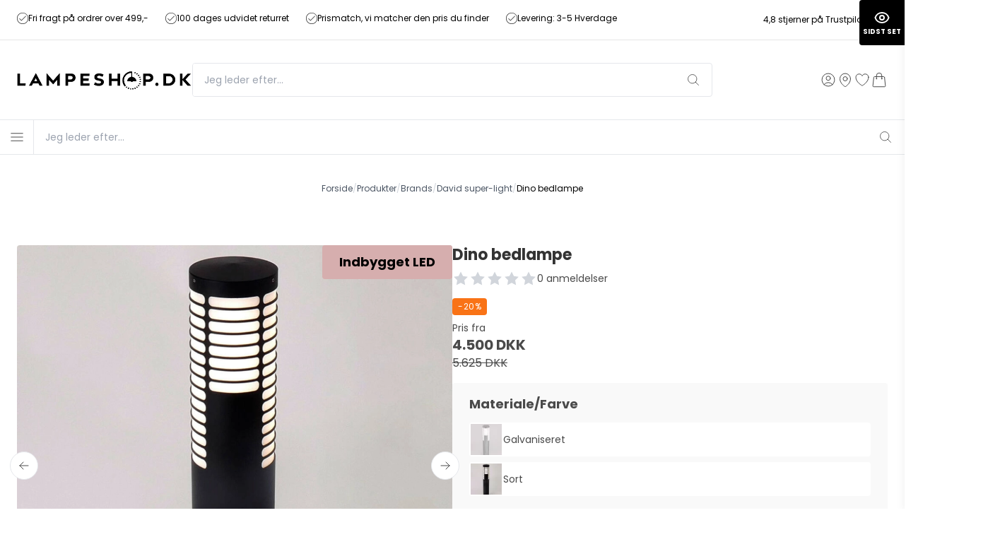

--- FILE ---
content_type: text/html; charset=ISO-8859-1
request_url: https://www.lampeshop.dk/produkter/493-david-superlight/5132-dino-bedlampe/
body_size: 66613
content:

<!DOCTYPE html>

<html lang="da">

<head prefix="og: http://ogp.me/ns#
                fb: http://ogp.me/ns/fb#
                ng: http://angularjs.org">
    <!-- Google Tag Manager -->
<script>!function(){"use strict";function l(e){for(var t=e,r=0,n=document.cookie.split(";");r<n.length;r++){var o=n[r].split("=");if(o[0].trim()===t)return o[1]}}function s(e){return localStorage.getItem(e)}function u(e){return window[e]}function A(e,t){e=document.querySelector(e);return t?null==e?void 0:e.getAttribute(t):null==e?void 0:e.textContent}var e=window,t=document,r="script",n="dataLayer",o="https://ss.lampeshop.dk",a="",i="1uutktbzqe",c="90=aWQ9R1RNLVA3VkdMUlc%3D&page=3",g="stapeUserId",v="",E="",d=!1;try{var d=!!g&&(m=navigator.userAgent,!!(m=new RegExp("Version/([0-9._]+)(.*Mobile)?.*Safari.*").exec(m)))&&16.4<=parseFloat(m[1]),f="stapeUserId"===g,I=d&&!f?function(e,t,r){void 0===t&&(t="");var n={cookie:l,localStorage:s,jsVariable:u,cssSelector:A},t=Array.isArray(t)?t:[t];if(e&&n[e])for(var o=n[e],a=0,i=t;a<i.length;a++){var c=i[a],c=r?o(c,r):o(c);if(c)return c}else console.warn("invalid uid source",e)}(g,v,E):void 0;d=d&&(!!I||f)}catch(e){console.error(e)}var m=e,g=(m[n]=m[n]||[],m[n].push({"gtm.start":(new Date).getTime(),event:"gtm.js"}),t.getElementsByTagName(r)[0]),v=I?"&bi="+encodeURIComponent(I):"",E=t.createElement(r),f=(d&&(i=8<i.length?i.replace(/([a-z]{8}$)/,"kp"):"kp"+i),!d&&a?a:o);E.async=!0,E.src=f+"/"+i+".js?"+c+v,null!=(e=g.parentNode)&&e.insertBefore(E,g)}();</script>
<!-- End Google Tag Manager -->

<script async src="https://plus.bewise.dk/script/162-137-1"></script>

<script>
    var googleReviews = {
        'showOptIn' : true,
        'showBadge' : false,
        'getProductReviews' : true,
        'googleMerchantId' : 139431770,
        'delayNotInStock' : 11,
        'delayInStock' : 9
    };
</script>

<!-- Sparxpres START -->
<script type="text/javascript">
(function(d,l,u) {window.addEventListener("load",function(){if("undefined"!=typeof sparxpresClientLoader && typeof _sparxpres === 'undefined' && platform.language.iso === 'DK') {sparxpresClientLoader(l)}});
var s=d.createElement("script");s.src=u;s.type="text/javascript";s.async=true;s.onload=function() {if("undefined"!=typeof sparxpresClientLoader && typeof _sparxpres === 'undefined' && platform.language.iso === 'DK') {sparxpresClientLoader(l)}};f=d.getElementsByTagName("script")[0];f.parentNode.insertBefore(s,f);})(document, "d9790066-d14a-41d7-8998-9cd6633d7295", "https://sparxpres.dk/app/webintegration/static/module-loader.js");
</script>
<!-- Sparxpres END -->

<!-- Google Merchant Center confirm & claim website -->
<meta name="google-site-verification" content="hZ4747-BjGsJYTLCKchWSFoLKMzjwc8kvrzmZlfXBVw" />
<meta name="google-site-verification" content="BNAq03Y8oWl-Pv3nMso4xlLirradQkV2yNX7twCNxQE" />
<meta name="google-site-verification" content="95tL5iSIibGUj2J0Yz6NEanJNGXumlYsgrpn_uy_KFI" />

<meta charset="windows-1252">
<title>Dino bedlampe - David Super-Light - Lampeshop.dk</title>
<meta name="viewport" content="width=device-width, initial-scale=1.0, maximum-scale=1">
<meta name="generator" content="DanDomain Webshop">
<meta name="csrf_token" content="MTc2OTE3NjE2MmM1NTJmMTJjNTIzODY1YTNjZTE4ZDBmM2YyNTZiMDc1ZmU0M2FiZDREaUpyMWhjZVNDNG1XSWNZTmhHTGpoRHFxcm05N0VnTQ==" />
<meta name="google-site-verification" content="obtBgeoHtU3PMvmFadVhmbTmwNKiOCwHB2Cj1xuByWA" />
<meta property="product:product_link" content="https://www.lampeshop.dk/produkter/493-david-superlight/5132-dino-bedlampe/" />
<meta property="product:ean" content="330-112-235-K2" />
<meta property="product:price:currency" content="DKK" />
<meta property="product:price:amount" content="4500" />
<meta property="product:brand" content="DAVID SUPER-LIGHT" />
<meta property="og:type" content="product.item" />
<meta property="og:title" content="Dino bedlampe" />
<meta property="og:url" content="https://www.lampeshop.dk/produkter/493-david-superlight/5132-dino-bedlampe/" />
<meta property="og:image" content="https://sw5592.sfstatic.io/upload_dir/shop/_thumbs/Dino-bollard-black-min.w1200.jpg" />
<meta property="og:sitename" content="Lampeshop.dk" />
<meta property="og:description" content="DINO pullertlampe er en simpel og elegant lampe i et flot dansk design. Lampen er lavet som &eacute;n enhed, hvilket g&oslash;r den vandalsikker samt den er..." />

	<link rel="shortcut icon" href="/upload_dir/design/favicon/favicon-32x32.png" type="image/x-icon" />
	<link rel="apple-touch-icon" href="/upload_dir/design/favicon/favicon-32x32.png" />

<!--[if lte IE 9]>
<script src="https://sw5592.sfstatic.io/_design/smartytemplates/store/template001/assets/js/ie.js"></script>
<link href="https://sw5592.sfstatic.io/_design/smartytemplates/store/template001/assets/css/ie.css" rel="stylesheet" type="text/css">
<link href="https://sw5592.sfstatic.io/_design/smartytemplates/store/template001/assets/css/template.ie.css" rel="stylesheet" type="text/css">
<![endif]-->

<link rel="preconnect" href="https://sw5592.sfstatic.io" crossorigin>
<link rel="preconnect" href="https://fonts.gstatic.com/" crossorigin>

<link href="https://sw5592.sfstatic.io/upload_dir/templates/lampeshop2023_copy/assets/css/libs.css?v=20250904153136" rel="preload stylesheet" as="style" type="text/css" crossorigin="anonymous" >
<link href="https://sw5592.sfstatic.io/_design/smartytemplates/store/template001/source/css/template.structure.css?v=20251014085848" rel="preload stylesheet" as="style" type="text/css" crossorigin="anonymous" >
<link href="https://sw5592.sfstatic.io/upload_dir/templates/lampeshop2023_copy/assets/css/tailwind.css?v=20250909142828" rel="stylesheet" >
<link href="https://sw5592.sfstatic.io/upload_dir/templates/lampeshop2023_copy/assets/css/theme.css?v=20250923164256" rel="stylesheet" >
<link href="https://sw5592.sfstatic.io/_design/smartytemplates/design_apps/search-widget/dist/v1/modules/widgets/search/assets/css/widget.search.css?v=20250618100324" rel="stylesheet" >
<link href="https://sw5592.sfstatic.io/upload_dir/templates/lampeshop2023_copy/modules/widgets/cookie/includes/css/cookie.css?v=20250904153136" rel="stylesheet" >

<script>
window.platform = window.platform || {};(function (q) {var topics = {}, subUid = -1;q.subscribe = function(topic, func) {if (!topics[topic]) {topics[topic] = [];}var token = (++subUid).toString();topics[topic].push({token: token,func: func});return token;};q.publish = function(topic, args) {if (!topics[topic]) {return false;}setTimeout(function() {var subscribers = topics[topic],len = subscribers ? subscribers.length : 0;while (len--) {subscribers[len].func(topic, args);}}, 0);return true;};q.unsubscribe = function(token) {for (var m in topics) {if (topics[m]) {for (var i = 0, j = topics[m].length; i < j; i++) {if (topics[m][i].token === token) {topics[m].splice(i, 1);return token;}}}}return false;};})(window.platform);
</script>







        
            <!-- <script async src="https://www.googletagmanager.com/gtag/js?id=G-G7PHN60DQS" id="google-analytics" ></script> -->
        <script async src="https://ss.lampeshop.dk/gtm.js?id=G-G7PHN60DQS" id="google-analytics" ></script>

        


<script id="gtag">
    
        window.dataLayer = window.dataLayer || [];
        function gtag(){dataLayer.push(arguments);}
        gtag('js', new Date());

        var gtagConfigs = {
            'anonymize_ip': true
        };

        if (sessionStorage.getItem('referrer') !== null) {
            gtagConfigs['page_referrer'] = sessionStorage.getItem('referrer');
            sessionStorage.removeItem('referrer');
        }
    

            gtagConfigs['transport_url'] = 'https://ss.lampeshop.dk';
    
        
    gtag('consent', 'default', {"functionality_storage":"denied","security_storage":"denied","personalization_storage":"denied","analytics_storage":"denied","ad_storage":"denied","ad_user_data":"denied","ad_personalization":"denied"});

            
    
                        
                    
                    
                                
    

        gtag('consent', 'update', {"functionality_storage":"granted","security_storage":"granted","personalization_storage":"granted","analytics_storage":"granted","ad_storage":"granted","ad_user_data":"granted","ad_personalization":"granted"});
    


            gtag('config', 'G-G7PHN60DQS', gtagConfigs);
    
                if ( window.platform && window.platform.subscribe ) {
            window.platform.subscribe("/product/ready", function(event, data) {
                var product = data;

                if (product.Type === "variant") {
                    window.platform.subscribe("/product/variant/selected", function(event, data) {
                        trackEvent(product, data[0]);
                    });
                } else {
                    trackEvent(product, false);
                }

                function trackEvent (product, variant) {
                    var item = {
                        'id': String(product.Id),
                        'name': product.Title,
                        "currency": "DKK",
                        'category': product.CategoryTitle ? product.CategoryTitle : ''
                    };

                    if ( product.Prices && product.Prices.length ) {
                        item.price = product.Prices[0].PriceMin;
                    }

                    if ( variant ) {
                        item.id = (variant.ItemNumber) ? variant.ItemNumber : item.id+ "-" +variant.Id;
                        item.variant = variant.Title;
                        item.price = variant.Price ? variant.Price.PriceMin : '0';
                    } else if ( product.ItemNumber ) {
                        item.id = product.ItemNumber;
                    }

                    if ( product.ProducerTitle ) {
                        item.brand = product.ProducerTitle;
                    }

                    if ( !product.Buyable ) {
                        item.price = '0';
                    } else {
                        item.price = String( variant ? variant.Price.PriceMin : product.Prices[0].PriceMin );
                    }

                    gtag('event', 'view_item', { "items": [ item ] });
                };

            });
        }
    
                
        </script>
    

<style type="text/css">/* Remove giftwrapping message option */

fieldset#m-checkout-giftwrapping-message.form-group{display:none;}

fieldset#m-checkout-giftwrapping-from.form-group{display:none;}
body .bp_lsaFullScreen .bp_lsaProductBadge, body .bp_relatedproductsBadge {position: relative; margin-bottom: 20px; width: fit-content; margin: 0 auto 20px; padding: 2px 10px; top: auto; left: auto; right: auto;}
.bp_topsellers {padding: 40px 0; max-width: 90%; margin: 0 auto;}
body .bp_announcementBarContainer button {padding: 4px 16px !important;}
.bp_cart_topsellers {padding: 40px 0;}
form[action="/actions/cart/update"] {z-index: 999;}
body .bp_lsaDropdown .bp_lsaResults {font-size: 13px;}
.bp-faq-wrapper {font-size: 13px;}</style>
</head>

<body id="ng-app" data-ng-app="platform-app" data-ng-strict-di
    class="type-product page2 " itemscope
    itemtype="http://schema.org/WebPage">

    <!-- Google Tag Manager (noscript) -->
<noscript><iframe src="https://ss.lampeshop.dk/ns.html?id=GTM-P7VGLRW" height="0" width="0" style="display:none;visibility:hidden"></iframe></noscript>
<!-- End Google Tag Manager (noscript) -->    
                

<style media="screen">
    #resultBox table .owl-controls .owl-pagination .owl-page.active{
    border-color:  !important;
  }

    
            </style>


<div data-js="searchContainer" class="search-container-widget w-search-box-template001">
    <div data-js="blur" class="blur-site-content"></div>
    <div id="searchBox" data-js="widgetSearchBox" class="container with-xlarge search-module">
        <div class="col-l-12 col-xl-24 is-center-block">
            <form id="searchForm" class="top-search-form is-block" method="get" action="/produkter/">

                <svg id="closeSearchFeild" class="svg-icon-big" xmlns="http://www.w3.org/2000/svg" xmlns:xlink="http://www.w3.org/1999/xlink" viewBox="0 0 50 50" version="1.1" width="1em" height="1em">
<g>
<path fill="currentColor" d="M 7.71875 6.28125 L 6.28125 7.71875 L 23.5625 25 L 6.28125 42.28125 L 7.71875 43.71875 L 25 26.4375 L 42.28125 43.71875 L 43.71875 42.28125 L 26.4375 25 L 43.71875 7.71875 L 42.28125 6.28125 L 25 23.5625 Z "/>
</g>
</svg>
                <div class="input-group is-block text-center feild-container">

                    <input type="text" data-js="searchInput" id="searchInput" autocomplete="off" class="search-input-big" placeholder="Jeg leder efter..." name="search" required>
                </div>
            </form>
        </div>

        <!-- Spinner -->
        <div id="loadingSpinner" class="row" style="display: none">
            <div class="col-s-4 col-m-12 col-l-12 col-xl-24">
                <div class="spinner preloader text-center">
                    <img alt="" src="https://sw5592.sfstatic.io/_design/common/img/preloader/preloader-black.gif">
                </div>
            </div>
        </div>
        <div id="resultBox" data-js="resultBox">
            
            <script id="resultTemplate" type="text/x-jsrender">

                {{if ~helper.isMobile() }}
                <table class="mobile-search-owl-tabs"  data-js="owl-tabs"></table>
            {{/if}}

            <div id="liveSearchResultsContainer" class="result-container" data-count-colums="0" data-js="owlFeatures">
                {{props}}
                    {{if prop}}
                        {{if prop.message}}
                            <div class="container">
                                <div class="row">
                                    <div class="col-s-4 col-m-12 col-l-12 col-xl-24">
                                        <p class="h3">
                                            
                                                                                                    Du s&oslash;gte p&aring;
                                                                                            :
                                            <b>&ldquo;{{:prop.message}}&rdquo;</b><br>
                                            
                                                                                                    S&oslash;gningen gav intet resultat. Venligst pr&oslash;v igen.
                                                                                            
                                        </p>
                                        
                                                                                                                                                <p class="h4">Pr&oslash;v eventuelt at...</p>
                                                                                                <ul>
                                                                                                            <li>Pr&oslash;v at &aelig;ndre s&oslash;geordet eller s&oslash;ge efter et lignende ord eller en s&aelig;tning.</li>
                                                                                                                                                                <li>Tjek din stavem&aring;de.</li>
                                                                                                                                                                <li>Pr&oslash;v mere generelle ord.</li>
                                                                                                    </ul>
                                                                                    
                                    </div>
                                </div>
                            </div>
                        {{else}}
                        {{if prop.amount > 0}}
                        <div class="search-result {{:~helper.getResultSectionCols()}}">
                            <p class="h5 {{if ~helper.isMobile() && !prop.isAlone }}is-hidden{{/if}}" data-js="resultTitle">{{:~helper.uppercaseFirst(prop.Title)}}
                                {{if prop.amount}}
                                    ({{:prop.amount}})
                                {{/if}}
                            </p>

                            <ul class="result-list {{if prop.products}}result-list-products{{/if}}">
                                {{if prop.products}}
                                    {{for prop.products}}
                                        {{if #getIndex() < ~helper.getProductAmount()}}
                                            <li>
                                                <a href="{{:Handle}}">
                                                    {{if Images}}
                                                        
                                                                                                                            <img src="{{:Images[0]}}" alt="{{if ImagesExtended && ImagesExtended[0]["AltText"]}}{{:ImagesExtended[0]["AltText"]}}{{else}}{{:Title}}{{/if}}">
                                                                                                                    
                                                    {{/if}}

                                                    {{if Title}}
                                                        <p>{{:Title}}</p>
                                                    {{/if}}

                                                    {{if ShowPrices && Prices[0] }}
                                                        {{if Prices[0].PriceMin < Prices[0].FullPriceMin}}
                                                            <s class="m-product-price-before-discount">{{:~helper.currency_format(Prices[0].FullPriceMin)}}</s>
                                                        {{/if}}
                                                        <p>
                                                            {{:~helper.currency_format(Prices[0].PriceMin)}}
                                                        </p>
                                                    {{/if}}
                                                </a>
                                            </li>
                                        {{/if}}

                                        {{if #getIndex() == 4 && ~helper.getProductAmount() == 10 && !~helper.isMobile()}}
                                            </ul>
                                            </div>
                                            <div class="search-result {{:~helper.getResultSectionCols()}}" data-js="extra-products">
                                            <p class="h5" data-js="resultTitle"></p>
                                            <ul class="result-list result-list-products product-list-2">
                                        {{/if}}
                                {{else}}
                                    <li>{{:prop.empty}}</li>
                                {{/for}}
                                {{else}}

                                    {{for prop.results}}
                                        <li><a href="{{:~helper.resolveUrl(Handle)}}">{{:Title}}</a></li>
                                    {{else}}
                                        <li>{{:prop.empty}}</li>
                                    {{/for}}

                                {{/if}}
                            </ul>

                            {{if prop.amount > 5 && prop.more}}
                                <a href="/{{:prop.more.Link}}" class="small result-button-see-more">{{:prop.more.Title}}</a>
                            {{/if}}
                        </div>
                        {{/if}}
                        {{/if}}
                    {{/if}}
                {{/props}}
            </div>

        </script>
            
        </div>
    </div>
</div>



<!-- Topbar -->
<div class="bg-white text-black text-xs border-b border-black/10">
    <div class="container mx-auto flex py-3 gap-10 justify-between">
        <div class="flex items-center">
            


<div data-usp="slider" class="block w-full h-fit">
    
                                                
        <div class="mr-6">
            <a href="#" class="flex gap-2 justify-center md:justify-start">
                <div class="flex-none">
                    <img src="/upload_dir/pics/ikoner/checkmark.png" alt="Fri fragt p&aring; ordrer over 499,-" class="w-4 h-4" width="24" height="24" loading="lazy" />
                </div>
                <div class="md:flex-auto">
                    <span class="text-xs block whitespace-nowrap">Fri fragt p&aring; ordrer over 499,-</span>
                </div>
            </a>
        </div>
    
                                                
        <div class="mr-6">
            <a href="#" class="flex gap-2 justify-center md:justify-start">
                <div class="flex-none">
                    <img src="/upload_dir/pics/ikoner/checkmark.png" alt="100 dages udvidet returret" class="w-4 h-4" width="24" height="24" loading="lazy" />
                </div>
                <div class="md:flex-auto">
                    <span class="text-xs block whitespace-nowrap">100 dages udvidet returret</span>
                </div>
            </a>
        </div>
    
                                                
        <div class="mr-6">
            <a href="#" class="flex gap-2 justify-center md:justify-start">
                <div class="flex-none">
                    <img src="/upload_dir/pics/ikoner/checkmark.png" alt="Prismatch, vi matcher den pris du finder" class="w-4 h-4" width="24" height="24" loading="lazy" />
                </div>
                <div class="md:flex-auto">
                    <span class="text-xs block whitespace-nowrap">Prismatch, vi matcher den pris du finder</span>
                </div>
            </a>
        </div>
    
                                                
        <div class="mr-6">
            <a href="/prismatch/" class="flex gap-2 justify-center md:justify-start">
                <div class="flex-none">
                    <img src="/upload_dir/pics/ikoner/checkmark.png" alt="Levering: 3-5 Hverdage" class="w-4 h-4" width="24" height="24" loading="lazy" />
                </div>
                <div class="md:flex-auto">
                    <span class="text-xs block whitespace-nowrap">Levering: 3-5 Hverdage</span>
                </div>
            </a>
        </div>
    </div>        </div>
        <div class="hidden md:flex flex-none w-fit justify-end items-center gap-4">
            <a href="https://dk.trustpilot.com/review/www.lampeshop.dk">
                                4,8 stjerner p&aring; Trustpilot
            </a>
                            <a href="https://certifikat.emaerket.dk/lampeshop.dk">
                    <img src="https://sw5592.sfstatic.io/upload_dir/templates/lampeshop2023_copy/assets/images/icon-emaerket.svg" width="24" height="24" alt="E-m&aelig;rket" class="w-8 h-8">
                </a>
                        </div>
    </div>
</div>

<!-- Header -->
<header class="bg-white">
    <div class="container mx-auto">
        <div class="flex h-14 sm:h-16 md:h-20 lg:h-28 2xl:h-32 gap-4 justify-between md:justify-start md:gap-10 relative">

            <div class="h-full flex flex-auto md:w-20% md:flex-none items-center">
                <a href="/" title="Lampeshop.dk" class="flex items-center h-full">
            <img src="https://sw5592.sfstatic.io/upload_dir/pics/logo-lampeshop.png" width="260" height="32" alt="Lampeshop.dk " class="flex-none max-w-full h-auto w-[200px] lg:w-[300px]">
    </a>            </div>

            <div class="flex-auto hidden items-center justify-center md:flex">
                                    
    <div class="flex items-center max-w-[46rem] w-full h-12 rounded overflow-hidden border border-gray-200" data-js="widgetSearchButton">
        <input type="text" class="w-full flex-auto h-full px-4 text-sm outline-none" placeholder="Jeg leder efter..." name="search" required>
        <button type="submit" class="w-14 h-full flex items-center justify-center" title="S&oslash;g">
            <svg xmlns="http://www.w3.org/2000/svg" fill="none" viewBox="0 0 24 24" stroke-width="1" stroke="currentColor" class="w-5 h-5">
                <path stroke-linecap="round" stroke-linejoin="round" d="M21 21l-5.197-5.197m0 0A7.5 7.5 0 105.196 5.196a7.5 7.5 0 0010.607 10.607z" />
            </svg>             
        </button>
    </div>
    
                            </div>

            <div class="flex justify-end w-fit md:w-20% flex-none items-center gap-3 md:gap-6">

                                    <a data-fancybox data-src="#login" href="#" class="flex flex-col items-center gap-2" title="Log ind">
                        <svg xmlns="http://www.w3.org/2000/svg" fill="none" viewBox="0 0 24 24" stroke-width="1" stroke="currentColor" class="w-6 h-6 flex-none">
                            <path stroke-linecap="round" stroke-linejoin="round" d="M17.982 18.725A7.488 7.488 0 0012 15.75a7.488 7.488 0 00-5.982 2.975m11.963 0a9 9 0 10-11.963 0m11.963 0A8.966 8.966 0 0112 21a8.966 8.966 0 01-5.982-2.275M15 9.75a3 3 0 11-6 0 3 3 0 016 0z" />
                        </svg>
                        <small class="text-xs hidden xl:block">Log ind</small>
                    </a>
                
                
                <a href="/om-lampeshopdk/" class="flex flex-col items-center gap-2">
                    <svg xmlns="http://www.w3.org/2000/svg" fill="none" viewBox="0 0 24 24" stroke-width="1" stroke="currentColor" class="w-6 h-6 flex-none">
                        <path stroke-linecap="round" stroke-linejoin="round" d="M15 10.5a3 3 0 11-6 0 3 3 0 016 0z" />
                        <path stroke-linecap="round" stroke-linejoin="round" d="M19.5 10.5c0 7.142-7.5 11.25-7.5 11.25S4.5 17.642 4.5 10.5a7.5 7.5 0 1115 0z" />
                    </svg>
                    <small class="text-xs hidden xl:block">Find butik</small>
                </a>

                                                            <a data-fancybox data-src="#login" href="#" class="flex flex-col items-center gap-2 cursor-pointer relative" title="Favoritter">
                            <span data-wishlist="count" class="w-4 h-4 rounded-full bg-white border border-black text-black text-xs flex items-center justify-center absolute -top-1 right-0 empty:hidden"></span>
                            <svg xmlns="http://www.w3.org/2000/svg" fill="none" viewBox="0 0 24 24" stroke-width="1" stroke="currentColor" class="w-6 h-6 flex-none">
                                <path stroke-linecap="round" stroke-linejoin="round" d="M21 8.25c0-2.485-2.099-4.5-4.688-4.5-1.935 0-3.597 1.126-4.312 2.733-.715-1.607-2.377-2.733-4.313-2.733C5.1 3.75 3 5.765 3 8.25c0 7.22 9 12 9 12s9-4.78 9-12z" />
                            </svg>
                            <small class="text-xs hidden xl:block">Favoritter</small>
                        </a>
                                    
                
                
                    
                    
                                        
                    <div data-cart="open" class="cursor-pointer flex flex-col items-center gap-2 relative">
                        <span data-cart="count" class="w-4 h-4 rounded-full bg-white border border-black text-black text-xs flex items-center justify-center absolute -top-1 -right-1 empty:hidden"></span>
                        <svg xmlns="http://www.w3.org/2000/svg" fill="none" viewBox="0 0 24 24" stroke-width="1" stroke="currentColor" class="w-6 h-6 flex-none">
                            <path stroke-linecap="round" stroke-linejoin="round" d="M15.75 10.5V6a3.75 3.75 0 10-7.5 0v4.5m11.356-1.993l1.263 12c.07.665-.45 1.243-1.119 1.243H4.25a1.125 1.125 0 01-1.12-1.243l1.264-12A1.125 1.125 0 015.513 7.5h12.974c.576 0 1.059.435 1.119 1.007zM8.625 10.5a.375.375 0 11-.75 0 .375.375 0 01.75 0zm7.5 0a.375.375 0 11-.75 0 .375.375 0 01.75 0z" />
                        </svg>
                        <small class="text-xs hidden xl:block">Kurv</small>
                    </div>
                
            </div>

        </div>

    </div>
</header>

<div class="flex xl:hidden border-y border-gray-200">
    <div class="flex items-center justify-center w-12 h-12 border-r border-gray-200 flex-none" data-sidebar="open">
        <svg xmlns="http://www.w3.org/2000/svg" fill="none" viewBox="0 0 24 24" stroke-width="1" stroke="currentColor" class="w-6 h-6 flex-none">
            <path stroke-linecap="round" stroke-linejoin="round" d="M3.75 6.75h16.5M3.75 12h16.5m-16.5 5.25h16.5" />
        </svg>
    </div>
    
    <div class="w-full block">
        <div class="flex items-center w-full h-12 overflow-hidden" data-js="widgetSearchButton">
            <input type="text" class="w-full flex-auto h-full px-4 text-sm outline-none" placeholder="Jeg leder efter..." name="search" required>
            <button type="submit" class="w-14 h-full flex items-center justify-center" title="S&oslash;g">
                <svg xmlns="http://www.w3.org/2000/svg" fill="none" viewBox="0 0 24 24" stroke-width="1" stroke="currentColor" class="w-5 h-5">
                    <path stroke-linecap="round" stroke-linejoin="round" d="M21 21l-5.197-5.197m0 0A7.5 7.5 0 105.196 5.196a7.5 7.5 0 0010.607 10.607z" />
                </svg>             
            </button>
        </div>
    </div>
    
</div>



<nav class="bg-white border-y border-gray-200 hidden xl:block">
    <div class="container mx-auto">
        <div class="relative flex justify-between">
            <ul class="flex items-center gap-8">
                
                    
                    
                    
                    
                    
                    
                    <li class="py-4 relative">

                        <a href="/produkter/?new" class="flex items-center gap-2 text-xs tracking-wider">
                            <span class="whitespace-nowrap">Nyheder</span>
                                                    </a>

                        
                        
                    </li>

                
                    
                    
                    
                    
                                            

                                                                                                                        

                                                                                                                        

                                                                                                                        

                                                                                                                        

                                                                                                                        

                                                                                                                        

                                                                                                                        

                                                                                                                        

                                                                                                                        

                                                                                                                        

                                                                                                                        

                                                                                                                        

                                                                    

                                                                                                                        

                                                                                                                        

                                                                    

                                                                                                                        

                                                                    

                                                                                                                        

                                                                                                                        

                                                                                                                        

                                                                                                                        

                                                                                                                        

                                                                                                                        

                                                                                                                        

                                                                                                                        

                                                                                                                        

                                                                                                                        

                                                                                                                        

                                                                                                                        

                                                                                                                        

                                                                    

                                                                    

                                                                                                                        

                                                                    

                                                                                                                        

                                                                                                                        

                                                                                                                        

                                                                    

                                                                                                                        

                                                                                                                        

                                                                                                                        

                                                                                                                        

                                                                                                
                                                                
                    <li class="py-4 group">

                        <a href="/produkter/484-brands/" class="flex items-center gap-2 text-xs tracking-wider">
                            <span class="whitespace-nowrap">Brands</span>
                                                            <svg xmlns="http://www.w3.org/2000/svg" viewBox="0 0 20 20" fill="currentColor" class="w-4 h-4 2xl:w-5 2xl:h-5 flex-none">
                                    <path fill-rule="evenodd" d="M5.23 7.21a.75.75 0 011.06.02L10 11.168l3.71-3.938a.75.75 0 111.08 1.04l-4.25 4.5a.75.75 0 01-1.08 0l-4.25-4.5a.75.75 0 01.02-1.06z" clip-rule="evenodd" />
                                </svg>
                                                    </a>

                        
                                                    
                                                                                                                                                                                                                                                                                                                                                                                                                                                                                                                                                                                                                                                                                                                                                                                                                                                                                                                                                                                                                                                                                                                                                                                                                                                                                                                                                                                                                                                                                                                                                                                                                                                                                                                                                                                                                                                                                                                                                                                                                                                                                                                                                                                                                                                                                                                                                                                                                                                                                                                                                                                                                                                                                                                                                                            
                            <div class="z-50 absolute top-full left-0 w-full bg-white scale-y-0 origin-top pointer-events-none group-hover:scale-y-100 group-hover:pointer-events-auto transition-transform p-10 shadow-xl">
                                <ul class="columns-5 gap-10">
                                                                                                                                                                                                                                                                                                                                                                                                                                                                                                                                                                                                                                                                                                                                                                                                                                                                                                                                                                                                                                                                                                                                                                                                                                                                                                                                                                                                                                                                                                                                                                                                                                                                                                                                                                                                                                                                                                                                                                                                                                                                                                                                                                                <li class="mb-5 last:mb-0 break-inside-avoid flex">
                                                <a href="/produkter/527-and-tradition/" class="font-bold block mb-2 text-xs w-7 h-full flex-none">
                                                    &
                                                </a>

                                                <ul class="flex flex-col gap-1 flex-auto border-l border-gray-200 pl-4">
                                                                                                            <li>
                                                            <a href="/produkter/527-and-tradition/" class="text-xs">
                                                                &Tradition
                                                            </a>
                                                        </li>
                                                                                                    </ul>
                                            </li>
                                                                                                                                                                <li class="mb-5 last:mb-0 break-inside-avoid flex">
                                                <a href="/produkter/1052-antidark/" class="font-bold block mb-2 text-xs w-7 h-full flex-none">
                                                    A
                                                </a>

                                                <ul class="flex flex-col gap-1 flex-auto border-l border-gray-200 pl-4">
                                                                                                            <li>
                                                            <a href="/produkter/1052-antidark/" class="text-xs">
                                                                Antidark
                                                            </a>
                                                        </li>
                                                                                                    </ul>
                                            </li>
                                                                                                                                                                <li class="mb-5 last:mb-0 break-inside-avoid flex">
                                                <a href="/produkter/490-belid-lamper/" class="font-bold block mb-2 text-xs w-7 h-full flex-none">
                                                    B
                                                </a>

                                                <ul class="flex flex-col gap-1 flex-auto border-l border-gray-200 pl-4">
                                                                                                            <li>
                                                            <a href="/produkter/490-belid-lamper/" class="text-xs">
                                                                Belid
                                                            </a>
                                                        </li>
                                                                                                    </ul>
                                            </li>
                                                                                                                                                                <li class="mb-5 last:mb-0 break-inside-avoid flex">
                                                <a href="/produkter/492-daroe/" class="font-bold block mb-2 text-xs w-7 h-full flex-none">
                                                    D
                                                </a>

                                                <ul class="flex flex-col gap-1 flex-auto border-l border-gray-200 pl-4">
                                                                                                            <li>
                                                            <a href="/produkter/492-daroe/" class="text-xs">
                                                                Dar&oslash;
                                                            </a>
                                                        </li>
                                                                                                            <li>
                                                            <a href="/produkter/493-david-superlight/" class="text-xs">
                                                                David Super-Light
                                                            </a>
                                                        </li>
                                                                                                            <li>
                                                            <a href="/produkter/765-dysign-by-us/" class="text-xs">
                                                                Design By Us
                                                            </a>
                                                        </li>
                                                                                                            <li>
                                                            <a href="/produkter/1094-design-for-the-people/" class="text-xs">
                                                                Design For The People
                                                            </a>
                                                        </li>
                                                                                                            <li>
                                                            <a href="/produkter/494-dyberg-larsen/" class="text-xs">
                                                                Dyberg Larsen
                                                            </a>
                                                        </li>
                                                                                                    </ul>
                                            </li>
                                                                                                                                                                <li class="mb-5 last:mb-0 break-inside-avoid flex">
                                                <a href="/produkter/574-embacco-lighting/" class="font-bold block mb-2 text-xs w-7 h-full flex-none">
                                                    E
                                                </a>

                                                <ul class="flex flex-col gap-1 flex-auto border-l border-gray-200 pl-4">
                                                                                                            <li>
                                                            <a href="/produkter/574-embacco-lighting/" class="text-xs">
                                                                Embacco Lighting
                                                            </a>
                                                        </li>
                                                                                                    </ul>
                                            </li>
                                                                                                                                                                <li class="mb-5 last:mb-0 break-inside-avoid flex">
                                                <a href="/produkter/495-flos/" class="font-bold block mb-2 text-xs w-7 h-full flex-none">
                                                    F
                                                </a>

                                                <ul class="flex flex-col gap-1 flex-auto border-l border-gray-200 pl-4">
                                                                                                            <li>
                                                            <a href="/produkter/495-flos/" class="text-xs">
                                                                Flos
                                                            </a>
                                                        </li>
                                                                                                            <li>
                                                            <a href="/produkter/496-frandsen/" class="text-xs">
                                                                Frandsen
                                                            </a>
                                                        </li>
                                                                                                            <li>
                                                            <a href="/produkter/587-fritz-hansen/" class="text-xs">
                                                                Fritz Hansen
                                                            </a>
                                                        </li>
                                                                                                    </ul>
                                            </li>
                                                                                                                                                                <li class="mb-5 last:mb-0 break-inside-avoid flex">
                                                <a href="/produkter/802-grupa-products/" class="font-bold block mb-2 text-xs w-7 h-full flex-none">
                                                    G
                                                </a>

                                                <ul class="flex flex-col gap-1 flex-auto border-l border-gray-200 pl-4">
                                                                                                            <li>
                                                            <a href="/produkter/802-grupa-products/" class="text-xs">
                                                                Grupa Products
                                                            </a>
                                                        </li>
                                                                                                            <li>
                                                            <a href="/produkter/497-gubi/" class="text-xs">
                                                                Gubi lamper
                                                            </a>
                                                        </li>
                                                                                                    </ul>
                                            </li>
                                                                                                                                                                <li class="mb-5 last:mb-0 break-inside-avoid flex">
                                                <a href="/produkter/507-halo-design/" class="font-bold block mb-2 text-xs w-7 h-full flex-none">
                                                    H
                                                </a>

                                                <ul class="flex flex-col gap-1 flex-auto border-l border-gray-200 pl-4">
                                                                                                            <li>
                                                            <a href="/produkter/507-halo-design/" class="text-xs">
                                                                Halo Design
                                                            </a>
                                                        </li>
                                                                                                    </ul>
                                            </li>
                                                                                                                                                                <li class="mb-5 last:mb-0 break-inside-avoid flex">
                                                <a href="/produkter/820-lampe-gras/" class="font-bold block mb-2 text-xs w-7 h-full flex-none">
                                                    L
                                                </a>

                                                <ul class="flex flex-col gap-1 flex-auto border-l border-gray-200 pl-4">
                                                                                                            <li>
                                                            <a href="/produkter/820-lampe-gras/" class="text-xs">
                                                                LAMPE GRAS
                                                            </a>
                                                        </li>
                                                                                                            <li>
                                                            <a href="/produkter/512-lampefeber/" class="text-xs">
                                                                Lampefeber
                                                            </a>
                                                        </li>
                                                                                                            <li>
                                                            <a href="/produkter/850-le-klint/" class="text-xs">
                                                                LE KLINT
                                                            </a>
                                                        </li>
                                                                                                            <li>
                                                            <a href="/produkter/1244-loom-design/" class="text-xs">
                                                                Loom Design 
                                                            </a>
                                                        </li>
                                                                                                            <li>
                                                            <a href="/produkter/498-light-point/" class="text-xs">
                                                                Light-Point
                                                            </a>
                                                        </li>
                                                                                                            <li>
                                                            <a href="/produkter/1049-lyfa/" class="text-xs">
                                                                Lyfa
                                                            </a>
                                                        </li>
                                                                                                    </ul>
                                            </li>
                                                                                                                                                                <li class="mb-5 last:mb-0 break-inside-avoid flex">
                                                <a href="/produkter/1068-made-by-hand/" class="font-bold block mb-2 text-xs w-7 h-full flex-none">
                                                    M
                                                </a>

                                                <ul class="flex flex-col gap-1 flex-auto border-l border-gray-200 pl-4">
                                                                                                            <li>
                                                            <a href="/produkter/1068-made-by-hand/" class="text-xs">
                                                                Made By Hand
                                                            </a>
                                                        </li>
                                                                                                            <li>
                                                            <a href="/produkter/508-marset/" class="text-xs">
                                                                Marset
                                                            </a>
                                                        </li>
                                                                                                            <li>
                                                            <a href="/produkter/790-modi-form/" class="text-xs">
                                                                Modi Form
                                                            </a>
                                                        </li>
                                                                                                            <li>
                                                            <a href="/produkter/1026-muuto/" class="text-xs">
                                                                Muuto
                                                            </a>
                                                        </li>
                                                                                                    </ul>
                                            </li>
                                                                                                                                                                <li class="mb-5 last:mb-0 break-inside-avoid flex">
                                                <a href="/produkter/993-nordic-living-lamper/" class="font-bold block mb-2 text-xs w-7 h-full flex-none">
                                                    N
                                                </a>

                                                <ul class="flex flex-col gap-1 flex-auto border-l border-gray-200 pl-4">
                                                                                                            <li>
                                                            <a href="/produkter/993-nordic-living-lamper/" class="text-xs">
                                                                Nordic Living 
                                                            </a>
                                                        </li>
                                                                                                            <li>
                                                            <a href="/produkter/1060-norrino/" class="text-xs">
                                                                Norrino
                                                            </a>
                                                        </li>
                                                                                                            <li>
                                                            <a href="/produkter/1268-nielsen-light/" class="text-xs">
                                                                Nielsen Light
                                                            </a>
                                                        </li>
                                                                                                            <li>
                                                            <a href="/produkter/822-new-works/" class="text-xs">
                                                                New Works
                                                            </a>
                                                        </li>
                                                                                                            <li>
                                                            <a href="/produkter/572-nordlux/" class="text-xs">
                                                                Nordlux
                                                            </a>
                                                        </li>
                                                                                                            <li>
                                                            <a href="/produkter/1284-norlys-lamper/" class="text-xs">
                                                                Norlys 
                                                            </a>
                                                        </li>
                                                                                                            <li>
                                                            <a href="/produkter/1048-nordtronic/" class="text-xs">
                                                                NORDTRONIC
                                                            </a>
                                                        </li>
                                                                                                            <li>
                                                            <a href="/produkter/1209-nuura/" class="text-xs">
                                                                Nuura
                                                            </a>
                                                        </li>
                                                                                                    </ul>
                                            </li>
                                                                                                                                                                <li class="mb-5 last:mb-0 break-inside-avoid flex">
                                                <a href="/produkter/561-philips-lamper/" class="font-bold block mb-2 text-xs w-7 h-full flex-none">
                                                    P
                                                </a>

                                                <ul class="flex flex-col gap-1 flex-auto border-l border-gray-200 pl-4">
                                                                                                            <li>
                                                            <a href="/produkter/561-philips-lamper/" class="text-xs">
                                                                Philips Lamper
                                                            </a>
                                                        </li>
                                                                                                            <li>
                                                            <a href="/produkter/1035-ph-furniture/" class="text-xs">
                                                                PH Furniture
                                                            </a>
                                                        </li>
                                                                                                            <li>
                                                            <a href="/produkter/503-piet-hein/" class="text-xs">
                                                                Piet Hein
                                                            </a>
                                                        </li>
                                                                                                    </ul>
                                            </li>
                                                                                                                                                                <li class="mb-5 last:mb-0 break-inside-avoid flex">
                                                <a href="/produkter/836-raxon/" class="font-bold block mb-2 text-xs w-7 h-full flex-none">
                                                    R
                                                </a>

                                                <ul class="flex flex-col gap-1 flex-auto border-l border-gray-200 pl-4">
                                                                                                            <li>
                                                            <a href="/produkter/836-raxon/" class="text-xs">
                                                                Raxon
                                                            </a>
                                                        </li>
                                                                                                            <li>
                                                            <a href="/produkter/543-rotaliana/" class="text-xs">
                                                                Rotaliana
                                                            </a>
                                                        </li>
                                                                                                    </ul>
                                            </li>
                                                                                                                                                                <li class="mb-5 last:mb-0 break-inside-avoid flex">
                                                <a href="/produkter/1299-sirius/" class="font-bold block mb-2 text-xs w-7 h-full flex-none">
                                                    S
                                                </a>

                                                <ul class="flex flex-col gap-1 flex-auto border-l border-gray-200 pl-4">
                                                                                                            <li>
                                                            <a href="/produkter/1299-sirius/" class="text-xs">
                                                                Sirius 
                                                            </a>
                                                        </li>
                                                                                                            <li>
                                                            <a href="/produkter/577-secto/" class="text-xs">
                                                                Secto Design
                                                            </a>
                                                        </li>
                                                                                                            <li>
                                                            <a href="/produkter/546-slamp/" class="text-xs">
                                                                Slamp
                                                            </a>
                                                        </li>
                                                                                                    </ul>
                                            </li>
                                                                                                                                                                <li class="mb-5 last:mb-0 break-inside-avoid flex">
                                                <a href="/produkter/1232-thorup-copenhagen/" class="font-bold block mb-2 text-xs w-7 h-full flex-none">
                                                    T
                                                </a>

                                                <ul class="flex flex-col gap-1 flex-auto border-l border-gray-200 pl-4">
                                                                                                            <li>
                                                            <a href="/produkter/1232-thorup-copenhagen/" class="text-xs">
                                                                Thorup Copenhagen 
                                                            </a>
                                                        </li>
                                                                                                    </ul>
                                            </li>
                                                                                                                                                                <li class="mb-5 last:mb-0 break-inside-avoid flex">
                                                <a href="/produkter/505-verpan/" class="font-bold block mb-2 text-xs w-7 h-full flex-none">
                                                    V
                                                </a>

                                                <ul class="flex flex-col gap-1 flex-auto border-l border-gray-200 pl-4">
                                                                                                            <li>
                                                            <a href="/produkter/505-verpan/" class="text-xs">
                                                                Verpan lamper
                                                            </a>
                                                        </li>
                                                                                                    </ul>
                                            </li>
                                                                                                                                                                <li class="mb-5 last:mb-0 break-inside-avoid flex">
                                                <a href="/produkter/555-umage/" class="font-bold block mb-2 text-xs w-7 h-full flex-none">
                                                    U
                                                </a>

                                                <ul class="flex flex-col gap-1 flex-auto border-l border-gray-200 pl-4">
                                                                                                            <li>
                                                            <a href="/produkter/555-umage/" class="text-xs">
                                                                Umage
                                                            </a>
                                                        </li>
                                                                                                    </ul>
                                            </li>
                                                                                                            </ul>
                            </div>
                        
                    </li>

                
                    
                    
                    
                    
                                            

                                                                                                                        

                                                                                                                        

                                                                                                                        

                                                                                                                        

                                            
                    
                    <li class="py-4 group">

                        <a href="/produkter/499-louis-poulsen/" class="flex items-center gap-2 text-xs tracking-wider">
                            <span class="whitespace-nowrap">Louis Poulsen</span>
                                                            <svg xmlns="http://www.w3.org/2000/svg" viewBox="0 0 20 20" fill="currentColor" class="w-4 h-4 2xl:w-5 2xl:h-5 flex-none">
                                    <path fill-rule="evenodd" d="M5.23 7.21a.75.75 0 011.06.02L10 11.168l3.71-3.938a.75.75 0 111.08 1.04l-4.25 4.5a.75.75 0 01-1.08 0l-4.25-4.5a.75.75 0 01.02-1.06z" clip-rule="evenodd" />
                                </svg>
                                                    </a>

                        
                            
                                <div class="z-50 absolute top-full left-0 w-full bg-white scale-y-0 origin-top pointer-events-none group-hover:scale-y-100 group-hover:pointer-events-auto transition-transform p-10 shadow-xl flex gap-10">

                                    <ul class="grid grid-cols-4 gap-10 flex-auto">
                                        
                                            
                                            
                                            <li>
                                                <a href="/produkter/1176-louis-poulsen/" class="font-bold block mb-2 text-xs">
                                                    Louis Poulsen
                                                </a>

                                                                                                    <ul class="flex flex-col gap-1">
                                                                                                                    <li>
                                                                <a href="/produkter/449-louis-poulsen-bordlamper/" class="text-xs">
                                                                    Louis Poulsen Bordlamper
                                                                </a>
                                                            </li>
                                                                                                                    <li>
                                                                <a href="/produkter/470-louis-poulsen-gulvlamper/" class="text-xs">
                                                                    Louis Poulsen Gulvlamper
                                                                </a>
                                                            </li>
                                                                                                                    <li>
                                                                <a href="/produkter/469-louis-poulsen-pendler/" class="text-xs">
                                                                    Louis Poulsen Pendler
                                                                </a>
                                                            </li>
                                                                                                                    <li>
                                                                <a href="/produkter/466-louis-poulsen-vaeglamper/" class="text-xs">
                                                                    Louis Poulsen V&aelig;glamper
                                                                </a>
                                                            </li>
                                                                                                                    <li>
                                                                <a href="/produkter/459-louis-poulsen-udendoerslamper/" class="text-xs">
                                                                    Louis Poulsen Udend&oslash;rslamper
                                                                </a>
                                                            </li>
                                                                                                                    <li>
                                                                <a href="/produkter/1178-limited-edition/" class="text-xs">
                                                                    Louis Poulsen Limited Edition
                                                                </a>
                                                            </li>
                                                                                                                    <li>
                                                                <a href="/produkter/1074-louis-poulsen-reservedele/" class="text-xs">
                                                                    Louis Poulsen Reservedele
                                                                </a>
                                                            </li>
                                                                                                                    <li>
                                                                <a href="/produkter/1183-dependant/" class="text-xs">
                                                                    Louis Poulsen Dependant
                                                                </a>
                                                            </li>
                                                                                                                    <li>
                                                                <a href="/produkter/1306-louis-poulsen-portable-lamper/" class="text-xs">
                                                                    Louis Poulsen Portable lamper
                                                                </a>
                                                            </li>
                                                                                                            </ul>
                                                                                            </li>
                                        
                                            
                                            
                                            <li>
                                                <a href="/produkter/1177-klassikere/" class="font-bold block mb-2 text-xs">
                                                    Klassikere
                                                </a>

                                                                                                    <ul class="flex flex-col gap-1">
                                                                                                                    <li>
                                                                <a href="/produkter/1118-nyheder-fra-louis-poulsen/" class="text-xs">
                                                                    Nyheder fra Louis Poulsen
                                                                </a>
                                                            </li>
                                                                                                                    <li>
                                                                <a href="/produkter/1119-aj-lamper/" class="text-xs">
                                                                    AJ Lamper
                                                                </a>
                                                            </li>
                                                                                                                    <li>
                                                                <a href="/produkter/1253-aj-bordlamper/" class="text-xs">
                                                                    AJ Bordlampe
                                                                </a>
                                                            </li>
                                                                                                                    <li>
                                                                <a href="/produkter/1126-ph-pendel/" class="text-xs">
                                                                    PH Pendel
                                                                </a>
                                                            </li>
                                                                                                                    <li>
                                                                <a href="/produkter/1220-ph-lamper/" class="text-xs">
                                                                    PH lamper
                                                                </a>
                                                            </li>
                                                                                                                    <li>
                                                                <a href="/produkter/1230-vl-lamper/" class="text-xs">
                                                                    VL Lamper
                                                                </a>
                                                            </li>
                                                                                                                    <li>
                                                                <a href="/produkter/1259-radiohus-pendel/" class="text-xs">
                                                                    VL45 Radiohus Pendler 
                                                                </a>
                                                            </li>
                                                                                                                    <li>
                                                                <a href="/produkter/1266-panthella-160-portable/" class="text-xs">
                                                                    Panthella 160 Portable bordlampe
                                                                </a>
                                                            </li>
                                                                                                                    <li>
                                                                <a href="/produkter/1296-panthella-250-genopladelig-bordlampe/" class="text-xs">
                                                                    Panthella 250 Genopladelig bordlampe 
                                                                </a>
                                                            </li>
                                                                                                                    <li>
                                                                <a href="/produkter/1120-panthella-serie/" class="text-xs">
                                                                    Panthella
                                                                </a>
                                                            </li>
                                                                                                                    <li>
                                                                <a href="/produkter/1121-enigma/" class="text-xs">
                                                                    Enigma
                                                                </a>
                                                            </li>
                                                                                                                    <li>
                                                                <a href="/produkter/1125-ph5/" class="text-xs">
                                                                    PH 5 Pendel
                                                                </a>
                                                            </li>
                                                                                                                    <li>
                                                                <a href="/produkter/1267-ph-5-mini-pendel/" class="text-xs">
                                                                    PH 5 Mini Pendel
                                                                </a>
                                                            </li>
                                                                                                                    <li>
                                                                <a href="/produkter/1123-koglen/" class="text-xs">
                                                                    PH Artichoke
                                                                </a>
                                                            </li>
                                                                                                                    <li>
                                                                <a href="/produkter/1124-toldbod/" class="text-xs">
                                                                    Toldbod
                                                                </a>
                                                            </li>
                                                                                                                    <li>
                                                                <a href="/produkter/1122-doo-wop/" class="text-xs">
                                                                    Doo Wop
                                                                </a>
                                                            </li>
                                                                                                                    <li>
                                                                <a href="/produkter/1132-skaerm/" class="text-xs">
                                                                    Sk&aelig;rme
                                                                </a>
                                                            </li>
                                                                                                                    <li>
                                                                <a href="/produkter/1293-fj-elements/" class="text-xs">
                                                                    FJ Elements Serie 
                                                                </a>
                                                            </li>
                                                                                                            </ul>
                                                                                            </li>
                                        
                                            
                                            
                                            <li>
                                                <a href="/produkter/1223-louis-poulsen-reservedel-/" class="font-bold block mb-2 text-xs">
                                                    Louis Poulsen Reservedel 
                                                </a>

                                                                                                    <ul class="flex flex-col gap-1">
                                                                                                                    <li>
                                                                <a href="/produkter/1224-reservedel-til-aj-lamper/" class="text-xs">
                                                                    Reservedele til AJ lamper
                                                                </a>
                                                            </li>
                                                                                                                    <li>
                                                                <a href="/produkter/1239-reservedele-til-2-1-lamper/" class="text-xs">
                                                                    Reservedele til PH 2/1 Lamper
                                                                </a>
                                                            </li>
                                                                                                                    <li>
                                                                <a href="/produkter/1240-reservedel-til-ph-3-2-lamper/" class="text-xs">
                                                                    Reservedele til PH 3/2 Lamper
                                                                </a>
                                                            </li>
                                                                                                                    <li>
                                                                <a href="/produkter/1231-reservedele-til-ph-5-lamper/" class="text-xs">
                                                                    Reservedele til PH 5 Lamper
                                                                </a>
                                                            </li>
                                                                                                                    <li>
                                                                <a href="/produkter/1262-reservedele-til-vl-lamper/" class="text-xs">
                                                                    Reservedele til VL lamper
                                                                </a>
                                                            </li>
                                                                                                                    <li>
                                                                <a href="/produkter/1260-reservedele-til-enimga/" class="text-xs">
                                                                    Reservedele til Enimga
                                                                </a>
                                                            </li>
                                                                                                                    <li>
                                                                <a href="/produkter/1261-resevedele-til-ph-artichoke/" class="text-xs">
                                                                    Reservedele til PH Artichoke (Kogle)
                                                                </a>
                                                            </li>
                                                                                                            </ul>
                                                                                            </li>
                                        
                                            
                                            
                                            <li>
                                                <a href="/produkter/1225-anniversary/" class="font-bold block mb-2 text-xs">
                                                    150 Years Anniversary - Louis Poulsen
                                                </a>

                                                                                                    <ul class="flex flex-col gap-1">
                                                                                                                    <li>
                                                                <a href="/produkter/1226-aj-mini-bordlampe-anniversary/" class="text-xs">
                                                                    AJ Bordlampe 
                                                                </a>
                                                            </li>
                                                                                                                    <li>
                                                                <a href="/produkter/1227-kogle-anniversary/" class="text-xs">
                                                                    PH Artichoke (Koglen)
                                                                </a>
                                                            </li>
                                                                                                            </ul>
                                                                                            </li>
                                        
                                            
                                            
                                            <li>
                                                <a href="/produkter/1290-ph-aged-brass/" class="font-bold block mb-2 text-xs">
                                                    PH Aged Brass Collection
                                                </a>

                                                                                            </li>
                                                                            </ul>

                                    
                                    

                                                                                                                                                                                                                                                                                                                                                                                                                                                                                                                                                                                                                                                                                                                                                                                                                                                                                                                                                                                                                                                                                                                                                                                                                                                                                                                                                                                                                                                                                                                                                                                                                                                                    <div class="w-[400px] flex-none">
                                                    <a href=""><img src="https://sw5592.sfstatic.io/upload_dir/pics/_thumbs/Design-uden-navn-(67).w400.png" alt="" loading="lazy" width="400"></a>
                                                </div>
                                                                                                                        
                                </div>
                                                    
                        
                    </li>

                
                    
                    
                    
                    
                                            

                                                                                                                        

                                                                                                                        

                                                                                                                        

                                                                                                
                    
                    <li class="py-4 group">

                        <a href="/produkter/1174-lamper/" class="flex items-center gap-2 text-xs tracking-wider">
                            <span class="whitespace-nowrap">Lamper</span>
                                                            <svg xmlns="http://www.w3.org/2000/svg" viewBox="0 0 20 20" fill="currentColor" class="w-4 h-4 2xl:w-5 2xl:h-5 flex-none">
                                    <path fill-rule="evenodd" d="M5.23 7.21a.75.75 0 011.06.02L10 11.168l3.71-3.938a.75.75 0 111.08 1.04l-4.25 4.5a.75.75 0 01-1.08 0l-4.25-4.5a.75.75 0 01.02-1.06z" clip-rule="evenodd" />
                                </svg>
                                                    </a>

                        
                            
                                <div class="z-50 absolute top-full left-0 w-full bg-white scale-y-0 origin-top pointer-events-none group-hover:scale-y-100 group-hover:pointer-events-auto transition-transform p-10 shadow-xl flex gap-10">

                                    <ul class="grid grid-cols-4 gap-10 flex-auto">
                                        
                                            
                                            
                                            <li>
                                                <a href="/produkter/1175-kategorier/" class="font-bold block mb-2 text-xs">
                                                    Kategorier
                                                </a>

                                                                                                    <ul class="flex flex-col gap-1">
                                                                                                                    <li>
                                                                <a href="/produkter/197-pendler/" class="text-xs">
                                                                    Pendler
                                                                </a>
                                                            </li>
                                                                                                                    <li>
                                                                <a href="/produkter/199-bordlamper/" class="text-xs">
                                                                    Bordlamper
                                                                </a>
                                                            </li>
                                                                                                                    <li>
                                                                <a href="/produkter/201-gulvlampe/" class="text-xs">
                                                                    Gulvlamper
                                                                </a>
                                                            </li>
                                                                                                                    <li>
                                                                <a href="/produkter/198-vaeglampe/" class="text-xs">
                                                                    V&aelig;glamper
                                                                </a>
                                                            </li>
                                                                                                                    <li>
                                                                <a href="/produkter/196-loftlamper/" class="text-xs">
                                                                    Loftlamper
                                                                </a>
                                                            </li>
                                                                                                                    <li>
                                                                <a href="/produkter/1179-spots/" class="text-xs">
                                                                    Spot til loftet 
                                                                </a>
                                                            </li>
                                                                                                                    <li>
                                                                <a href="/produkter/1180-bornelamper/" class="text-xs">
                                                                    B&oslash;rnelamper
                                                                </a>
                                                            </li>
                                                                                                                    <li>
                                                                <a href="/produkter/1304-batteri-lamper/" class="text-xs">
                                                                    Batteri-lamper
                                                                </a>
                                                            </li>
                                                                                                            </ul>
                                                                                            </li>
                                        
                                            
                                            
                                            <li>
                                                <a href="/produkter/1103-lamper-til-rum/" class="font-bold block mb-2 text-xs">
                                                    Lamper til rum
                                                </a>

                                                                                                    <ul class="flex flex-col gap-1">
                                                                                                                    <li>
                                                                <a href="/produkter/1102-stuelamper/" class="text-xs">
                                                                    Stuelamper
                                                                </a>
                                                            </li>
                                                                                                                    <li>
                                                                <a href="/produkter/1104-kokkenlamper/" class="text-xs">
                                                                    K&oslash;kkenlamper
                                                                </a>
                                                            </li>
                                                                                                                    <li>
                                                                <a href="/produkter/1117-bornevaerelse/" class="text-xs">
                                                                    Til b&oslash;rnev&aelig;relset
                                                                </a>
                                                            </li>
                                                                                                                    <li>
                                                                <a href="/produkter/1105-spisebordslamper/" class="text-xs">
                                                                    Spisebordslampe
                                                                </a>
                                                            </li>
                                                                                                                    <li>
                                                                <a href="/produkter/1106-badevaerelseslamper/" class="text-xs">
                                                                    Lampe til badev&aelig;relse
                                                                </a>
                                                            </li>
                                                                                                                    <li>
                                                                <a href="/produkter/1107-sovevaerelse/" class="text-xs">
                                                                    Sovev&aelig;relseslamper
                                                                </a>
                                                            </li>
                                                                                                                    <li>
                                                                <a href="/produkter/1108-entre-hall/" class="text-xs">
                                                                    Entr&eacute;en/Hall'en Lamper
                                                                </a>
                                                            </li>
                                                                                                                    <li>
                                                                <a href="/produkter/1109-kontorlamper/" class="text-xs">
                                                                    Kontor lamper
                                                                </a>
                                                            </li>
                                                                                                                    <li>
                                                                <a href="/produkter/1110-havelampe/" class="text-xs">
                                                                    Havelamper
                                                                </a>
                                                            </li>
                                                                                                                    <li>
                                                                <a href="/produkter/1111-sofabordlampe/" class="text-xs">
                                                                    Sofabordslamper
                                                                </a>
                                                            </li>
                                                                                                                    <li>
                                                                <a href="/produkter/1112-reollamper/" class="text-xs">
                                                                    Til reolen
                                                                </a>
                                                            </li>
                                                                                                                    <li>
                                                                <a href="/produkter/1113-vindueskarm/" class="text-xs">
                                                                    Til vindueskarmen
                                                                </a>
                                                            </li>
                                                                                                                    <li>
                                                                <a href="/produkter/1114-gallerilamper/" class="text-xs">
                                                                    Gallerilamper
                                                                </a>
                                                            </li>
                                                                                                                    <li>
                                                                <a href="/produkter/1115-lamper-til-udendors-forbrug/" class="text-xs">
                                                                    Lamper til udend&oslash;rs 
                                                                </a>
                                                            </li>
                                                                                                                    <li>
                                                                <a href="/produkter/1116-elevationssenglampe/" class="text-xs">
                                                                    Til elevationsseng
                                                                </a>
                                                            </li>
                                                                                                            </ul>
                                                                                            </li>
                                        
                                            
                                            
                                            <li>
                                                <a href="/produkter/1134-lamper-til-dig/" class="font-bold block mb-2 text-xs">
                                                    Lamper til dig
                                                </a>

                                                                                                    <ul class="flex flex-col gap-1">
                                                                                                                    <li>
                                                                <a href="/produkter/1131-solcellelamper/" class="text-xs">
                                                                    Solcellelamper
                                                                </a>
                                                            </li>
                                                                                                                    <li>
                                                                <a href="/produkter/1135-trappe-belysning/" class="text-xs">
                                                                    Trappe belysning
                                                                </a>
                                                            </li>
                                                                                                                    <li>
                                                                <a href="/produkter/1144-metal-lamper/" class="text-xs">
                                                                    Metal lamper
                                                                </a>
                                                            </li>
                                                                                                                    <li>
                                                                <a href="/produkter/1136-spots-pa-skinne/" class="text-xs">
                                                                    Spot p&aring; skinne
                                                                </a>
                                                            </li>
                                                                                                                    <li>
                                                                <a href="/produkter/1148-klynge-pendler/" class="text-xs">
                                                                    Klynge pendel
                                                                </a>
                                                            </li>
                                                                                                                    <li>
                                                                <a href="/produkter/1137-hvide-lamper/" class="text-xs">
                                                                    Hvide lamper
                                                                </a>
                                                            </li>
                                                                                                                    <li>
                                                                <a href="/produkter/1141-glaslamper/" class="text-xs">
                                                                    Glas lamper
                                                                </a>
                                                            </li>
                                                                                                                    <li>
                                                                <a href="/produkter/1142-sorte-lamper/" class="text-xs">
                                                                    Sorte lamper
                                                                </a>
                                                            </li>
                                                                                                                    <li>
                                                                <a href="/produkter/1143-messing-lamper/" class="text-xs">
                                                                    Messing lamper
                                                                </a>
                                                            </li>
                                                                                                                    <li>
                                                                <a href="/produkter/1145-gra-lamper/" class="text-xs">
                                                                    Gr&aring; lamper
                                                                </a>
                                                            </li>
                                                                                                                    <li>
                                                                <a href="/produkter/1146-solv-lamper/" class="text-xs">
                                                                    S&oslash;lv lamper
                                                                </a>
                                                            </li>
                                                                                                                    <li>
                                                                <a href="/produkter/1147-led-paneler/" class="text-xs">
                                                                    LED paneler
                                                                </a>
                                                            </li>
                                                                                                                    <li>
                                                                <a href="/produkter/1150-traelamper/" class="text-xs">
                                                                    Tr&aelig; lamper
                                                                </a>
                                                            </li>
                                                                                                                    <li>
                                                                <a href="/produkter/1269-kongelys-bordlampe/" class="text-xs">
                                                                    Kongelys bordlampen 
                                                                </a>
                                                            </li>
                                                                                                                    <li>
                                                                <a href="/produkter/1294-natlampe/" class="text-xs">
                                                                    Natlampe 
                                                                </a>
                                                            </li>
                                                                                                                    <li>
                                                                <a href="/produkter/1295-bordlamper-uden-ledning/" class="text-xs">
                                                                    Bordlampe uden ledning
                                                                </a>
                                                            </li>
                                                                                                                    <li>
                                                                <a href="/produkter/1298-moderne-lysekroner/" class="text-xs">
                                                                    Moderne Lysekrone
                                                                </a>
                                                            </li>
                                                                                                            </ul>
                                                                                            </li>
                                        
                                            
                                            
                                            <li>
                                                <a href="/produkter/1153-genre/" class="font-bold block mb-2 text-xs">
                                                    Genre
                                                </a>

                                                                                                    <ul class="flex flex-col gap-1">
                                                                                                                    <li>
                                                                <a href="/produkter/1155-lamper-to-go/" class="text-xs">
                                                                    Portable lamper
                                                                </a>
                                                            </li>
                                                                                                                    <li>
                                                                <a href="/produkter/1156-italienske-lamper/" class="text-xs">
                                                                    Italienske lamper
                                                                </a>
                                                            </li>
                                                                                                                    <li>
                                                                <a href="/produkter/1157-romantiske-lamper/" class="text-xs">
                                                                    Romantiske lamper
                                                                </a>
                                                            </li>
                                                                                                                    <li>
                                                                <a href="/produkter/1158-sengelamper/" class="text-xs">
                                                                    Sengelamper
                                                                </a>
                                                            </li>
                                                                                                                    <li>
                                                                <a href="/produkter/1159-natbordslamper/" class="text-xs">
                                                                    Natbordslamper
                                                                </a>
                                                            </li>
                                                                                                                    <li>
                                                                <a href="/produkter/1160-sakselamper/" class="text-xs">
                                                                    Sakselamper
                                                                </a>
                                                            </li>
                                                                                                                    <li>
                                                                <a href="/produkter/1161-rispapirlamper/" class="text-xs">
                                                                    Rispapirlampe
                                                                </a>
                                                            </li>
                                                                                                                    <li>
                                                                <a href="/produkter/1162-arkitektlamper/" class="text-xs">
                                                                    Arkitektlamper
                                                                </a>
                                                            </li>
                                                                                                                    <li>
                                                                <a href="/produkter/1163-skrivebordslamper/" class="text-xs">
                                                                    Skrivebordslamper
                                                                </a>
                                                            </li>
                                                                                                                    <li>
                                                                <a href="/produkter/1164-naturlig-materiale/" class="text-xs">
                                                                    Naturlige Materialer
                                                                </a>
                                                            </li>
                                                                                                                    <li>
                                                                <a href="/produkter/1165-teenage-lamper/" class="text-xs">
                                                                    Teenage lamper
                                                                </a>
                                                            </li>
                                                                                                                    <li>
                                                                <a href="/produkter/1166-lamper-med-usb/" class="text-xs">
                                                                    Lamper med USB
                                                                </a>
                                                            </li>
                                                                                                                    <li>
                                                                <a href="/produkter/1279-lup-lamper/" class="text-xs">
                                                                    Lup Lamper 
                                                                </a>
                                                            </li>
                                                                                                                    <li>
                                                                <a href="/produkter/1300-julebelysning/" class="text-xs">
                                                                    Lysk&aelig;der 
                                                                </a>
                                                            </li>
                                                                                                                    <li>
                                                                <a href="/produkter/1303-lavalamper/" class="text-xs">
                                                                    Lava lamper
                                                                </a>
                                                            </li>
                                                                                                            </ul>
                                                                                            </li>
                                                                            </ul>

                                    
                                    

                                                                                                                                                                                                                                                                                                                                                                                                                                                                                                                                                                                                                                                                                                                    <div class="w-[400px] flex-none">
                                                    <a href="https://www.lampeshop.dk/produkter/760-secto-design-pendler/3936-octo-4241-pendel/"><img src="https://sw5592.sfstatic.io/upload_dir/pics/_thumbs/Tilfoej-en-overskrift-(1).w400.png" alt="" loading="lazy" width="400"></a>
                                                </div>
                                                                                                                                                                                                                                                                                                                                                                                                                                                                                                                                                                                                                                                                                                                                                                                                                                                                                                                                                                                                                                                                        
                                </div>
                                                    
                        
                    </li>

                
                    
                    
                    
                    
                                            

                                                                    

                                                                    

                                                                    

                                                                    

                                                                    

                                            
                    
                    <li class="py-4 group relative">

                        <a href="/produkter/193-udendoerslamper/" class="flex items-center gap-2 text-xs tracking-wider">
                            <span class="whitespace-nowrap">Udend&oslash;rslamper</span>
                                                            <svg xmlns="http://www.w3.org/2000/svg" viewBox="0 0 20 20" fill="currentColor" class="w-4 h-4 2xl:w-5 2xl:h-5 flex-none">
                                    <path fill-rule="evenodd" d="M5.23 7.21a.75.75 0 011.06.02L10 11.168l3.71-3.938a.75.75 0 111.08 1.04l-4.25 4.5a.75.75 0 01-1.08 0l-4.25-4.5a.75.75 0 01.02-1.06z" clip-rule="evenodd" />
                                </svg>
                                                    </a>

                        
                            
                                <ul class="min-w-[160px] py-3 flex flex-col shadow-md z-50 absolute top-full left-0 bg-white scale-y-0 origin-top pointer-events-none group-hover:scale-y-100 group-hover:pointer-events-auto transition-transform">
                                    
                                        
                                        
                                        <li>
                                            <a href="/produkter/202-vaeglamper-udendoers/" class="block py-2 text-xs px-5">
                                                V&aelig;glamper
                                            </a>
                                        </li>
                                    
                                        
                                        
                                        <li>
                                            <a href="/produkter/1139-bedlamper/" class="block py-2 text-xs px-5">
                                                Bedlamper
                                            </a>
                                        </li>
                                    
                                        
                                        
                                        <li>
                                            <a href="/produkter/204-indbygningslamper/" class="block py-2 text-xs px-5">
                                                Indbygningslamper
                                            </a>
                                        </li>
                                    
                                        
                                        
                                        <li>
                                            <a href="/produkter/404-pullerter/" class="block py-2 text-xs px-5">
                                                Pullerter
                                            </a>
                                        </li>
                                    
                                        
                                        
                                        <li>
                                            <a href="/produkter/848-pendler/" class="block py-2 text-xs px-5">
                                                Pendler
                                            </a>
                                        </li>
                                    
                                        
                                        
                                        <li>
                                            <a href="/produkter/1138-udendorslampe-med-sensor/" class="block py-2 text-xs px-5">
                                                Udend&oslash;rslampe med sensor
                                            </a>
                                        </li>
                                                                    </ul>

                                                    
                        
                    </li>

                
                    
                    
                    
                    
                                            

                                                                    

                                                                    

                                                                    

                                                                    

                                                                    

                                                                    

                                                                    

                                                                    

                                                                    

                                                                    

                                                                    

                                                                    

                                                                    

                                                                    

                                                                    

                                                                    

                                                                    

                                            
                                                                
                    <li class="py-4 group">

                        <a href="/produkter/596-designere/" class="flex items-center gap-2 text-xs tracking-wider">
                            <span class="whitespace-nowrap">Designere</span>
                                                            <svg xmlns="http://www.w3.org/2000/svg" viewBox="0 0 20 20" fill="currentColor" class="w-4 h-4 2xl:w-5 2xl:h-5 flex-none">
                                    <path fill-rule="evenodd" d="M5.23 7.21a.75.75 0 011.06.02L10 11.168l3.71-3.938a.75.75 0 111.08 1.04l-4.25 4.5a.75.75 0 01-1.08 0l-4.25-4.5a.75.75 0 01.02-1.06z" clip-rule="evenodd" />
                                </svg>
                                                    </a>

                        
                                                    
                                                                                                                                                                                                                                                                                                                                                                                                                                                                                                                                                                                                                                                                                                                                                                                                                                                                                                                                                                                                                                                                                                                                                    
                            <div class="z-50 absolute top-full left-0 w-full bg-white scale-y-0 origin-top pointer-events-none group-hover:scale-y-100 group-hover:pointer-events-auto transition-transform p-10 shadow-xl">
                                <ul class="columns-5 gap-10">
                                                                                                                                                                                                                                                                                                                                                                                                                                                                                                                                                                                                                                                                                                                                                                                                                                                                                                                                                                                                                                                                                                                                                                                                                                                                                                                                                                                                                                                                                                                                                                                                                                                                                                                                                                                                                                                                                                                                                                                                                                                                                                                                                                                <li class="mb-5 last:mb-0 break-inside-avoid flex">
                                                <a href="/produkter/598-achille-amp-pier-giacomo-castiglioni/" class="font-bold block mb-2 text-xs w-7 h-full flex-none">
                                                    A
                                                </a>

                                                <ul class="flex flex-col gap-1 flex-auto border-l border-gray-200 pl-4">
                                                                                                            <li>
                                                            <a href="/produkter/598-achille-amp-pier-giacomo-castiglioni/" class="text-xs">
                                                                Achille &amp; Pier Giacomo Castiglioni
                                                            </a>
                                                        </li>
                                                                                                            <li>
                                                            <a href="/produkter/839-anderssen-voll/" class="text-xs">
                                                                Anderssen &amp; Voll
                                                            </a>
                                                        </li>
                                                                                                            <li>
                                                            <a href="/produkter/613-arne-jacobsen/" class="text-xs">
                                                                Arne Jacobsen
                                                            </a>
                                                        </li>
                                                                                                    </ul>
                                            </li>
                                                                                                                                                                <li class="mb-5 last:mb-0 break-inside-avoid flex">
                                                <a href="/produkter/619-cecilie-manz/" class="font-bold block mb-2 text-xs w-7 h-full flex-none">
                                                    C
                                                </a>

                                                <ul class="flex flex-col gap-1 flex-auto border-l border-gray-200 pl-4">
                                                                                                            <li>
                                                            <a href="/produkter/619-cecilie-manz/" class="text-xs">
                                                                Cecilie Manz
                                                            </a>
                                                        </li>
                                                                                                            <li>
                                                            <a href="/produkter/810-christian-dell-lamper/" class="text-xs">
                                                                Christian Dell
                                                            </a>
                                                        </li>
                                                                                                    </ul>
                                            </li>
                                                                                                                                                                <li class="mb-5 last:mb-0 break-inside-avoid flex">
                                                <a href="/produkter/639-frank-kerdil-lamper/" class="font-bold block mb-2 text-xs w-7 h-full flex-none">
                                                    F
                                                </a>

                                                <ul class="flex flex-col gap-1 flex-auto border-l border-gray-200 pl-4">
                                                                                                            <li>
                                                            <a href="/produkter/639-frank-kerdil-lamper/" class="text-xs">
                                                                Frank Kerdil
                                                            </a>
                                                        </li>
                                                                                                    </ul>
                                            </li>
                                                                                                                                                                <li class="mb-5 last:mb-0 break-inside-avoid flex">
                                                <a href="/produkter/645-grupa-products/" class="font-bold block mb-2 text-xs w-7 h-full flex-none">
                                                    G
                                                </a>

                                                <ul class="flex flex-col gap-1 flex-auto border-l border-gray-200 pl-4">
                                                                                                            <li>
                                                            <a href="/produkter/645-grupa-products/" class="text-xs">
                                                                Grupa Products
                                                            </a>
                                                        </li>
                                                                                                    </ul>
                                            </li>
                                                                                                                                                                <li class="mb-5 last:mb-0 break-inside-avoid flex">
                                                <a href="/produkter/656-jasper-morrison/" class="font-bold block mb-2 text-xs w-7 h-full flex-none">
                                                    J
                                                </a>

                                                <ul class="flex flex-col gap-1 flex-auto border-l border-gray-200 pl-4">
                                                                                                            <li>
                                                            <a href="/produkter/656-jasper-morrison/" class="text-xs">
                                                                Jasper Morrison
                                                            </a>
                                                        </li>
                                                                                                            <li>
                                                            <a href="/produkter/659-joakim-fihn/" class="text-xs">
                                                                Joakim Fihn
                                                            </a>
                                                        </li>
                                                                                                    </ul>
                                            </li>
                                                                                                                                                                <li class="mb-5 last:mb-0 break-inside-avoid flex">
                                                <a href="/produkter/841-marie-holsting/" class="font-bold block mb-2 text-xs w-7 h-full flex-none">
                                                    M
                                                </a>

                                                <ul class="flex flex-col gap-1 flex-auto border-l border-gray-200 pl-4">
                                                                                                            <li>
                                                            <a href="/produkter/841-marie-holsting/" class="text-xs">
                                                                Marie Holsting
                                                            </a>
                                                        </li>
                                                                                                            <li>
                                                            <a href="/produkter/676-michael-anastassiades/" class="text-xs">
                                                                Michael Anastassiades
                                                            </a>
                                                        </li>
                                                                                                    </ul>
                                            </li>
                                                                                                                                                                <li class="mb-5 last:mb-0 break-inside-avoid flex">
                                                <a href="/produkter/689-philippe-starck/" class="font-bold block mb-2 text-xs w-7 h-full flex-none">
                                                    P
                                                </a>

                                                <ul class="flex flex-col gap-1 flex-auto border-l border-gray-200 pl-4">
                                                                                                            <li>
                                                            <a href="/produkter/689-philippe-starck/" class="text-xs">
                                                                Philippe Starck
                                                            </a>
                                                        </li>
                                                                                                            <li>
                                                            <a href="/produkter/692-piet-hein/" class="text-xs">
                                                                Piet Hein
                                                            </a>
                                                        </li>
                                                                                                            <li>
                                                            <a href="/produkter/694-poul-henningsen/" class="text-xs">
                                                                Poul Henningsen
                                                            </a>
                                                        </li>
                                                                                                    </ul>
                                            </li>
                                                                                                                                                                <li class="mb-5 last:mb-0 break-inside-avoid flex">
                                                <a href="/produkter/702-ronni-gol/" class="font-bold block mb-2 text-xs w-7 h-full flex-none">
                                                    R
                                                </a>

                                                <ul class="flex flex-col gap-1 flex-auto border-l border-gray-200 pl-4">
                                                                                                            <li>
                                                            <a href="/produkter/702-ronni-gol/" class="text-xs">
                                                                Ronni Gol
                                                            </a>
                                                        </li>
                                                                                                    </ul>
                                            </li>
                                                                                                                                                                <li class="mb-5 last:mb-0 break-inside-avoid flex">
                                                <a href="/produkter/722-verner-panton-lampe/" class="font-bold block mb-2 text-xs w-7 h-full flex-none">
                                                    V
                                                </a>

                                                <ul class="flex flex-col gap-1 flex-auto border-l border-gray-200 pl-4">
                                                                                                            <li>
                                                            <a href="/produkter/722-verner-panton-lampe/" class="text-xs">
                                                                Verner Panton Lamper
                                                            </a>
                                                        </li>
                                                                                                            <li>
                                                            <a href="/produkter/724-vilhelm-laurizen/" class="text-xs">
                                                                Vilhelm Lauritzen
                                                            </a>
                                                        </li>
                                                                                                    </ul>
                                            </li>
                                                                                                                                                                <li class="mb-5 last:mb-0 break-inside-avoid flex">
                                                <a href="/produkter/727-oeivind-slaatoo/" class="font-bold block mb-2 text-xs w-7 h-full flex-none">
                                                    &
                                                </a>

                                                <ul class="flex flex-col gap-1 flex-auto border-l border-gray-200 pl-4">
                                                                                                            <li>
                                                            <a href="/produkter/727-oeivind-slaatoo/" class="text-xs">
                                                                &Oslash;ivind Slaatoo
                                                            </a>
                                                        </li>
                                                                                                    </ul>
                                            </li>
                                                                                                            </ul>
                            </div>
                        
                    </li>

                
                    
                    
                    
                    
                                            

                                                                    

                                                                    

                                                                    

                                                                    

                                                                    

                                            
                    
                    <li class="py-4 group relative">

                        <a href="/produkter/194-tilbehoer/" class="flex items-center gap-2 text-xs tracking-wider">
                            <span class="whitespace-nowrap">Tilbeh&oslash;r</span>
                                                            <svg xmlns="http://www.w3.org/2000/svg" viewBox="0 0 20 20" fill="currentColor" class="w-4 h-4 2xl:w-5 2xl:h-5 flex-none">
                                    <path fill-rule="evenodd" d="M5.23 7.21a.75.75 0 011.06.02L10 11.168l3.71-3.938a.75.75 0 111.08 1.04l-4.25 4.5a.75.75 0 01-1.08 0l-4.25-4.5a.75.75 0 01.02-1.06z" clip-rule="evenodd" />
                                </svg>
                                                    </a>

                        
                            
                                <ul class="min-w-[160px] py-3 flex flex-col shadow-md z-50 absolute top-full left-0 bg-white scale-y-0 origin-top pointer-events-none group-hover:scale-y-100 group-hover:pointer-events-auto transition-transform">
                                    
                                        
                                        
                                        <li>
                                            <a href="/produkter/205-lyskilde/" class="block py-2 text-xs px-5">
                                                P&aelig;rer
                                            </a>
                                        </li>
                                    
                                        
                                        
                                        <li>
                                            <a href="/produkter/1127-pendel-ophaeng/" class="block py-2 text-xs px-5">
                                                Pendel oph&aelig;ng
                                            </a>
                                        </li>
                                    
                                        
                                        
                                        <li>
                                            <a href="/produkter/1128-baldakin/" class="block py-2 text-xs px-5">
                                                Baldakiner
                                            </a>
                                        </li>
                                    
                                        
                                        
                                        <li>
                                            <a href="/produkter/1129-lampetilbehor/" class="block py-2 text-xs px-5">
                                                Sk&aelig;rme og tilbeh&oslash;r
                                            </a>
                                        </li>
                                    
                                        
                                        
                                        <li>
                                            <a href="/produkter/1130-stromskinne/" class="block py-2 text-xs px-5">
                                                Str&oslash;mskinne
                                            </a>
                                        </li>
                                    
                                        
                                        
                                        <li>
                                            <a href="/produkter/1264-flowerpot-stofledning/" class="block py-2 text-xs px-5">
                                                Flowerpot stofledning 
                                            </a>
                                        </li>
                                                                    </ul>

                                                    
                        
                    </li>

                
                    
                    
                    
                    
                                            

                                                                                                                        

                                                                                                                        

                                                                                                
                    
                    <li class="py-4 group">

                        <a href="/produkter/1185-inspiration/" class="flex items-center gap-2 text-xs tracking-wider">
                            <span class="whitespace-nowrap">Inspiration</span>
                                                            <svg xmlns="http://www.w3.org/2000/svg" viewBox="0 0 20 20" fill="currentColor" class="w-4 h-4 2xl:w-5 2xl:h-5 flex-none">
                                    <path fill-rule="evenodd" d="M5.23 7.21a.75.75 0 011.06.02L10 11.168l3.71-3.938a.75.75 0 111.08 1.04l-4.25 4.5a.75.75 0 01-1.08 0l-4.25-4.5a.75.75 0 01.02-1.06z" clip-rule="evenodd" />
                                </svg>
                                                    </a>

                        
                            
                                <div class="z-50 absolute top-full left-0 w-full bg-white scale-y-0 origin-top pointer-events-none group-hover:scale-y-100 group-hover:pointer-events-auto transition-transform p-10 shadow-xl flex gap-10">

                                    <ul class="grid grid-cols-4 gap-10 flex-auto">
                                        
                                            
                                            
                                            <li>
                                                <a href="/produkter/1186-guide/" class="font-bold block mb-2 text-xs">
                                                    Guide
                                                </a>

                                                                                                    <ul class="flex flex-col gap-1">
                                                                                                                    <li>
                                                                <a href="/produkter/1187-guide-til-badevaerelsesbelysning/" class="text-xs">
                                                                    Guide til badev&aelig;relsesbelysning
                                                                </a>
                                                            </li>
                                                                                                                    <li>
                                                                <a href="/produkter/1188-guide-til-kontorbelysning/" class="text-xs">
                                                                    Guide til kontorbelysning
                                                                </a>
                                                            </li>
                                                                                                                    <li>
                                                                <a href="/produkter/1189-guide-til-sovevaerelseslamper/" class="text-xs">
                                                                    Guide til sovev&aelig;relseslamper
                                                                </a>
                                                            </li>
                                                                                                                    <li>
                                                                <a href="/produkter/1190-guide-til-koekkenbelysning/" class="text-xs">
                                                                    Guide til k&oslash;kkenbelysning
                                                                </a>
                                                            </li>
                                                                                                                    <li>
                                                                <a href="/produkter/1191-guide-til-stuelamper/" class="text-xs">
                                                                    Guide til stuelamper
                                                                </a>
                                                            </li>
                                                                                                                    <li>
                                                                <a href="/produkter/1192-guide-til-spisebordslamper/" class="text-xs">
                                                                    Guide til spisebordslamper
                                                                </a>
                                                            </li>
                                                                                                                    <li>
                                                                <a href="/produkter/1193-guide-til-udendoersbelysning/" class="text-xs">
                                                                    Guide til udend&oslash;rsbelysning
                                                                </a>
                                                            </li>
                                                                                                                    <li>
                                                                <a href="/produkter/1194-guide-til-bryggers-amp-entrebelysning/" class="text-xs">
                                                                    Guide Til Bryggers &amp; Entr&eacute;belysning
                                                                </a>
                                                            </li>
                                                                                                            </ul>
                                                                                            </li>
                                        
                                            
                                            
                                            <li>
                                                <a href="/produkter/1195-viden-om/" class="font-bold block mb-2 text-xs">
                                                    Viden om
                                                </a>

                                                                                                    <ul class="flex flex-col gap-1">
                                                                                                                    <li>
                                                                <a href="/produkter/1196-ophaengning-af-lampe/" class="text-xs">
                                                                    Oph&aelig;ngning af lampe
                                                                </a>
                                                            </li>
                                                                                                                    <li>
                                                                <a href="/produkter/1197-viden-om-ophaengningshoejder/" class="text-xs">
                                                                    Viden om oph&aelig;ngningsh&oslash;jder
                                                                </a>
                                                            </li>
                                                                                                                    <li>
                                                                <a href="/produkter/1198-paerer/" class="text-xs">
                                                                    P&aelig;rer
                                                                </a>
                                                            </li>
                                                                                                                    <li>
                                                                <a href="/produkter/1199-taethedsgrad-ip-paa-lamper/" class="text-xs">
                                                                    T&aelig;thedsgrad (IP) p&aring; lamper
                                                                </a>
                                                            </li>
                                                                                                                    <li>
                                                                <a href="/produkter/1200-lamper-paa-badevaerelset/" class="text-xs">
                                                                    Lamper p&aring; badev&aelig;relset
                                                                </a>
                                                            </li>
                                                                                                                    <li>
                                                                <a href="/produkter/1201-brug-dit-lys-bedst/" class="text-xs">
                                                                    Brug dit lys bedst
                                                                </a>
                                                            </li>
                                                                                                                    <li>
                                                                <a href="/produkter/1202-lysdaemper/" class="text-xs">
                                                                    Lysd&aelig;mper
                                                                </a>
                                                            </li>
                                                                                                            </ul>
                                                                                            </li>
                                        
                                            
                                            
                                            <li>
                                                <a href="/produkter/1203-blog/" class="font-bold block mb-2 text-xs">
                                                    Blog
                                                </a>

                                                                                                    <ul class="flex flex-col gap-1">
                                                                                                                    <li>
                                                                <a href="/produkter/1204-flowerpot---historien-bag-den-ikoniske-designklassiker/" class="text-xs">
                                                                    Flowerpot - Historien bag den ikoniske designklassiker
                                                                </a>
                                                            </li>
                                                                                                                    <li>
                                                                <a href="/produkter/1205-aj-bord---den-tidloese-klassiker-til-dit-hjem/" class="text-xs">
                                                                    AJ Bord - Den tidl&oslash;se klassiker til dit hjem
                                                                </a>
                                                            </li>
                                                                                                                    <li>
                                                                <a href="/produkter/1206-har-du-set-vores-store-udvalg-af-louis-poulsen-hos-lampeshop/" class="text-xs">
                                                                    Har du set vores store udvalg af Louis Poulsen hos Lampeshop?
                                                                </a>
                                                            </li>
                                                                                                                    <li>
                                                                <a href="/produkter/1257-nyhed---ph-21-bordlampe-limited-edition-i-dusty-terracotta/" class="text-xs">
                                                                    NYHED - PH 2/1 Bordlampe Limited Edition i Dusty Terracotta
                                                                </a>
                                                            </li>
                                                                                                                    <li>
                                                                <a href="/produkter/1258-den-perfekte-guide-til-udendoersbelysning/" class="text-xs">
                                                                    Den perfekte guide til udend&oslash;rsbelysning
                                                                </a>
                                                            </li>
                                                                                                                    <li>
                                                                <a href="/produkter/1291-ph-limited-edition-lamper-igennem-tiden/" class="text-xs">
                                                                    PH Limited Edition lamper igennem tiden 
                                                                </a>
                                                            </li>
                                                                                                                    <li>
                                                                <a href="/produkter/1292-blog-danmarks-fladeste-stikprop/" class="text-xs">
                                                                    Viden om Danmarks fladeste stikprop 
                                                                </a>
                                                            </li>
                                                                                                            </ul>
                                                                                            </li>
                                                                            </ul>

                                    
                                    

                                                                                                                                                                                                                                                                                                                                                                                                                                                                                                                                                                                                                                                                                                                                                                                                                                                                                                                                                                                                                                                                                                                                                                                                                                                                                                                                                    <div class="w-[400px] flex-none">
                                                    <a href="https://www.lampeshop.dk/produkter/1232-thorup-copenhagen/"><img src="https://sw5592.sfstatic.io/upload_dir/pics/_thumbs/Design-uden-navn-(32).w400.png" alt="" loading="lazy" width="400"></a>
                                                </div>
                                                                                                                                                                                                                                                                                                                                                                                                                                        
                                </div>
                                                    
                        
                    </li>

                
                    
                    
                    
                    
                    
                    
                    <li class="py-4 relative">

                        <a href="/produkter/1207-udsalg/" class="flex items-center gap-2 text-xs tracking-wider">
                            <span class="whitespace-nowrap">Udsalg</span>
                                                    </a>

                        
                        
                    </li>

                
                    
                    
                    
                    
                    
                    
                    <li class="py-4 relative">

                        <a href="/produkter/1182-outlet-lamper/" class="flex items-center gap-2 text-xs tracking-wider">
                            <span class="whitespace-nowrap">Outlet</span>
                                                    </a>

                        
                        
                    </li>

                
                    
                    
                    
                    
                    
                    
                    <li class="py-4 relative">

                        <a href="/produkter/1278-danmarsk-fladeste-stikprop/" class="flex items-center gap-2 text-xs tracking-wider">
                            <span class="whitespace-nowrap">Flad stikprop</span>
                                                    </a>

                        
                        
                    </li>

                            </ul>

            
            <a href="/hjaelp/" class="py-4 pl-6 flex items-center gap-2 text-xs tracking-wider border-l border-gray-200">
                <svg xmlns="http://www.w3.org/2000/svg" fill="none" viewBox="0 0 24 24" stroke-width="1" stroke="currentColor" class="w-4 h-4 2xl:w-5 2xl:h-5 flex-none">
                    <path stroke-linecap="round" stroke-linejoin="round" d="M16.712 4.33a9.027 9.027 0 011.652 1.306c.51.51.944 1.064 1.306 1.652M16.712 4.33l-3.448 4.138m3.448-4.138a9.014 9.014 0 00-9.424 0M19.67 7.288l-4.138 3.448m4.138-3.448a9.014 9.014 0 010 9.424m-4.138-5.976a3.736 3.736 0 00-.88-1.388 3.737 3.737 0 00-1.388-.88m2.268 2.268a3.765 3.765 0 010 2.528m-2.268-4.796a3.765 3.765 0 00-2.528 0m4.796 4.796c-.181.506-.475.982-.88 1.388a3.736 3.736 0 01-1.388.88m2.268-2.268l4.138 3.448m0 0a9.027 9.027 0 01-1.306 1.652c-.51.51-1.064.944-1.652 1.306m0 0l-3.448-4.138m3.448 4.138a9.014 9.014 0 01-9.424 0m5.976-4.138a3.765 3.765 0 01-2.528 0m0 0a3.736 3.736 0 01-1.388-.88 3.737 3.737 0 01-.88-1.388m2.268 2.268L7.288 19.67m0 0a9.024 9.024 0 01-1.652-1.306 9.027 9.027 0 01-1.306-1.652m0 0l4.138-3.448M4.33 16.712a9.014 9.014 0 010-9.424m4.138 5.976a3.765 3.765 0 010-2.528m0 0c.181-.506.475-.982.88-1.388a3.736 3.736 0 011.388-.88m-2.268 2.268L4.33 7.288m6.406 1.18L7.288 4.33m0 0a9.024 9.024 0 00-1.652 1.306A9.025 9.025 0 004.33 7.288" />
                </svg>
                <span class="uppercase">Hj&aelig;lp</span>
            </a>
        </div>
    </div>
</nav>    
    <div class="w-notification" data-notification>
    <div class="panel">
        <div class="panel-body text-center">
        </div>
    </div>
</div>



            
                            <div class="flex justify-center pt-10 mb-2">
                    <div class="container mx-auto">
    <div class="overflow-x-auto pb-2">
        <ul class="flex gap-2 justify-center text-xs md:flex-wrap whitespace-nowrap md:whitespace-normal" itemscope itemtype="http://schema.org/BreadcrumbList">
                            <li class="text-gray-600 whitespace-nowrap flex-none" itemprop="itemListElement" itemscope itemtype="http://schema.org/ListItem">
                    <a href="/" itemtype="http://schema.org/Thing" itemprop="item">
                        <span itemprop="name">Forside</span>
                    </a>
                    <meta itemprop="position" content="1">
                </li>
                                    <li class="text-gray-300 whitespace-nowrap flex-none">/</li>
                                            <li class="text-gray-600 whitespace-nowrap flex-none" itemprop="itemListElement" itemscope itemtype="http://schema.org/ListItem">
                    <a href="/produkter/" itemtype="http://schema.org/Thing" itemprop="item">
                        <span itemprop="name">Produkter</span>
                    </a>
                    <meta itemprop="position" content="2">
                </li>
                                    <li class="text-gray-300 whitespace-nowrap flex-none">/</li>
                                            <li class="text-gray-600 whitespace-nowrap flex-none" itemprop="itemListElement" itemscope itemtype="http://schema.org/ListItem">
                    <a href="/produkter/484-brands/" itemtype="http://schema.org/Thing" itemprop="item">
                        <span itemprop="name">Brands</span>
                    </a>
                    <meta itemprop="position" content="3">
                </li>
                                    <li class="text-gray-300 whitespace-nowrap flex-none">/</li>
                                            <li class="text-gray-600 whitespace-nowrap flex-none" itemprop="itemListElement" itemscope itemtype="http://schema.org/ListItem">
                    <a href="/produkter/493-david-superlight/" itemtype="http://schema.org/Thing" itemprop="item">
                        <span itemprop="name">David super-light</span>
                    </a>
                    <meta itemprop="position" content="4">
                </li>
                                    <li class="text-gray-300 whitespace-nowrap flex-none">/</li>
                                            <li class="text-gray-600 whitespace-nowrap flex-none text-black pointer-events-none" itemprop="itemListElement" itemscope itemtype="http://schema.org/ListItem">
                    <a href="/produkter/493-david-superlight/5132-dino-bedlampe/" itemtype="http://schema.org/Thing" itemprop="item">
                        <span itemprop="name">Dino bedlampe</span>
                    </a>
                    <meta itemprop="position" content="5">
                </li>
                                    </ul>
    </div>
</div>
                </div>
            
            




    
            

                
        

                
                        
            
                        
                                                                
                                                                
                        
                                        
                                                                        
                                                    
                                                                                                                    
                                        
    
        
        

                
            
                                                                                
                        
                        



                        
                                                                

                                                                

                        
                                        
            


        








        
                
                            
        
<div itemscope itemtype="http://schema.org/Product" data-controller="5132">
    <div class="flex flex-col lg:flex-row gap-6 lg:gap-16 my-6 md:my-10 lg:my-16 container mx-auto">

                    
            <meta itemtype="http://schema.org/gtin" itemprop="gtin" content="330-112-235-K2">
        
                    <meta itemprop="category" content="David Super-Light">
        
        
                                                                    <meta itemprop="sku" content="330-112-235-K2">
                    
        <div class="flex-1 relative">

                        


                            
    <div class="absolute top-0 right-0 z-20 flex flex-col gap-2 md:gap-4 print:hidden">
                                                    <span class="h-8 md:h-12 px-3 md:px-6 text-xs md:text-lg flex items-center bg-black text-white rounded justify-center text-center font-bold empty:hidden" style="color:#000;background-color:#d6aeae;">
                    Indbygget LED
                </span>
                        </div>

                        


    
    

    <img src="/upload_dir/shop/_thumbs/Dino-bollard-black-min.w1000.h1000.jpg" width="1000" height="1000" class="w-full h-auto hidden print:block">




            <div class="relative">
            <div data-product="images" class="w-full print:hidden">
                                                        <div data-fileid="65553" class="relative">
                                                    
                                                <a class="block" href="#" data-fancybox="group1" data-src="https://sw5592.sfstatic.io/upload_dir/shop/_thumbs/Dino-bollard-black-min.w1000.h1000.jpg">
                            <img src="https://sw5592.sfstatic.io/upload_dir/shop/_thumbs/Dino-bollard-black-min.w1000.h1000.jpg" width="1000" height="1000" alt="" class="w-full h-auto rounded" itemprop="image">
                        </a>
                    </div>
                                                        <div data-fileid="65555" class="relative">
                                                <a class="block" href="#" data-fancybox="group1" data-src="https://sw5592.sfstatic.io/upload_dir/shop/_thumbs/DINO-bollard-galv-1-min.w1000.h1000.jpg">
                            <img src="https://sw5592.sfstatic.io/upload_dir/shop/_thumbs/DINO-bollard-galv-1-min.w1000.h1000.jpg" width="1000" height="1000" alt="" class="w-full h-auto rounded" >
                        </a>
                    </div>
                                                        <div data-fileid="65554" class="relative">
                                                <a class="block" href="#" data-fancybox="group1" data-src="https://sw5592.sfstatic.io/upload_dir/shop/_thumbs/Dino-bollard-galv-min.w1000.h1000.jpg">
                            <img src="https://sw5592.sfstatic.io/upload_dir/shop/_thumbs/Dino-bollard-galv-min.w1000.h1000.jpg" width="1000" height="1000" alt="" class="w-full h-auto rounded" >
                        </a>
                    </div>
                                                        <div data-fileid="65556" class="relative">
                                                <a class="block" href="#" data-fancybox="group1" data-src="https://sw5592.sfstatic.io/upload_dir/shop/_thumbs/DINO-bollard-galv-2-min.w1000.h1000.jpg">
                            <img src="https://sw5592.sfstatic.io/upload_dir/shop/_thumbs/DINO-bollard-galv-2-min.w1000.h1000.jpg" width="1000" height="1000" alt="" class="w-full h-auto rounded" >
                        </a>
                    </div>
                                                        <div data-fileid="65557" class="relative">
                                                <a class="block" href="#" data-fancybox="group1" data-src="https://sw5592.sfstatic.io/upload_dir/shop/_thumbs/Dino-bollard-UM-min.w1000.h1000.jpg">
                            <img src="https://sw5592.sfstatic.io/upload_dir/shop/_thumbs/Dino-bollard-UM-min.w1000.h1000.jpg" width="1000" height="1000" alt="" class="w-full h-auto rounded" >
                        </a>
                    </div>
                            </div>
            
            <!-- Pricerunner -->
                            <img src="https://www.pricerunner.dk/widget/cheapest/image/74059?sku=5132&width=200" alt="Billigst pÃ¥ PriceRunner" class="absolute bottom-0 left-0 max-w-full h-auto" />
                    </div>

                    <div data-product="thumbs" class="w-full grid grid-cols-3 md:grid-cols-5 gap-5 mt-5 print:hidden">
                                                        <div class="border border-gray-200 rounded overflow-hidden cursor-pointer leading-none">
                        <img src="https://sw5592.sfstatic.io/upload_dir/shop/_thumbs/Dino-bollard-black-min.w400.h400.jpg" width="400" height="400" alt="" class="w-full aspect-square object-cover">
                    </div>
                                                        <div class="border border-gray-200 rounded overflow-hidden cursor-pointer leading-none">
                        <img src="https://sw5592.sfstatic.io/upload_dir/shop/_thumbs/DINO-bollard-galv-1-min.w400.h400.jpg" width="400" height="400" alt="" class="w-full aspect-square object-cover">
                    </div>
                                                        <div class="border border-gray-200 rounded overflow-hidden cursor-pointer leading-none">
                        <img src="https://sw5592.sfstatic.io/upload_dir/shop/_thumbs/Dino-bollard-galv-min.w400.h400.jpg" width="400" height="400" alt="" class="w-full aspect-square object-cover">
                    </div>
                                                        <div class="border border-gray-200 rounded overflow-hidden cursor-pointer leading-none">
                        <img src="https://sw5592.sfstatic.io/upload_dir/shop/_thumbs/DINO-bollard-galv-2-min.w400.h400.jpg" width="400" height="400" alt="" class="w-full aspect-square object-cover">
                    </div>
                                                        <div class="border border-gray-200 rounded overflow-hidden cursor-pointer leading-none">
                        <img src="https://sw5592.sfstatic.io/upload_dir/shop/_thumbs/Dino-bollard-UM-min.w400.h400.jpg" width="400" height="400" alt="" class="w-full aspect-square object-cover">
                    </div>
                            </div>
        
    
            
        </div>

        <form action="/actions/cart/add" method="post" name="cartadd" data-form="ajax" class="flex-1">

            <div class="lg:sticky lg:top-10 xl:top-12">

                                <h1 class="font-bold text-[22px]" itemprop="name">Dino bedlampe</h1>

                                                    <div class="mt-2">
                        
    
    
    



    <div class="flex gap-2 items-center print:hidden" >

        <div class="flex gap-1"
            data-reviews="stars"
            data-reviews-type="quickrating"
            data-score="0"
            data-number="5"
            data-productId="5132"
                            data-readOnly="true"
                                    data-hints="'1 stjerne', '2 stjerner', '3 stjerner', '4 stjerner', '5 stjerner'"
            data-noRatedMsg="Ingen bed&oslash;mmelse"
        ></div>

                                <div>
                <span class="text-sm">0 anmeldelser</span>
            </div>
            
                
    </div>
                    </div>
                
                                <div class="mt-4 xl:mt-6">
                    <div itemscope itemprop="offers" itemtype="http://schema.org/Offer" class="print:hidden">

        
        <link itemprop="url" href="https://www.lampeshop.dk/produkter/493-david-superlight/5132-dino-bedlampe/" />
    <meta itemprop="itemCondition" content="NewCondition">
    <meta itemprop="name" content="Dino bedlampe">

                            <link itemprop="availability" href="http://schema.org/InStock" />
            
    
        
        
        
        <meta itemprop="priceCurrency" content="DKK">
        

        
            <div class="flex flex-col" data-product="prices">

                                
                
                                                                    <meta itemprop="price" content="4500">
                        
                    
                    
                        <div data-amount="1">
                                                            <span data-price="discountpercentage" class="block w-fit px-2 py-1 text-xs uppercase tracking-wider bg-orange-500 text-white rounded mb-2">
                                    -20%
                                </span>
                                                        <div>
                                <strong data-price="price" class="text-base md:text-lg lg:text-xl xl:text-2xl 2xl:text-3xl">
                                                                            <span class="text-sm font-normal block">Pris fra</span>
                                                                        4.500 DKK
                                </strong>
                                                                                            </div>
                                                                                        <s data-price="discount" class="text-xs md:text-base">
                                    5.625 DKK
                                </s>
                                                    </div>

                    
                
                                

            </div>

                                
    
</div>                </div>

                                                    <div class="mt-4 xl:mt-6">
                        










<div data-variant="dropdown" class="flex flex-col gap-4 xl:gap-6 print:hidden">

    <input type="hidden" data-variant="input" data-controller="input" name="product[5132][variant]" value="">

    <div class="px-6 xl:px-8 py-4 xl:py-6 bg-[#f9f9f9] rounded flex flex-col gap-4 xl:gap-6">
        
            
            
            <div class="group" id="m-product-dropdown-type-8" data-variantType="dropdown" data-variantTypeId="8">
                <span class="block text-lg xl:text-xl font-bold mb-3 xl:mb-5">Materiale/Farve</span>
                <div>
                    <div class="w-full relative">
                        <div class="w-full h-auto overflow-hidden" data-variantlist="dropdown">
                            
                                
                                
                                

                                <div data-variantData="dropdown" data-variantDataId="314" class="mb-2 group-[.active]:!block [&.disabled]:opacity-30 [&.disabled]:pointer-events-none">
                                    <label class="flex bg-white gap-4 cursor-pointer rounded hover:bg-[#edebe6] transition-colors [&.selected]:bg-[#edebe6]">
                                        <input type="radio" name="Materiale/Farve" value="314" id="variant_type_0_0" hidden>
                                        <span class="w-12 p-[2px] flex-none">
                                            <span class="bg-white">
                                                                                                                                                        <img src="https://sw5592.sfstatic.io/upload_dir/shop/_thumbs/Dino-bollard-galv-min.w56.h56.jpg" alt="" width="56" height="56" class="w-full h-auto aspect-square object-cover" />
                                                                                            </span>
                                        </span>
                                        <span class="flex-auto flex items-center text-sm">Galvaniseret</span>
                                    </label>
                                </div>

                            
                                
                                
                                

                                <div data-variantData="dropdown" data-variantDataId="89" class="mb-2 group-[.active]:!block [&.disabled]:opacity-30 [&.disabled]:pointer-events-none">
                                    <label class="flex bg-white gap-4 cursor-pointer rounded hover:bg-[#edebe6] transition-colors [&.selected]:bg-[#edebe6]">
                                        <input type="radio" name="Materiale/Farve" value="89" id="variant_type_0_1" hidden>
                                        <span class="w-12 p-[2px] flex-none">
                                            <span class="bg-white">
                                                                                                                                                        <img src="https://sw5592.sfstatic.io/upload_dir/shop/_thumbs/Dino-bollard-black-min.w56.h56.jpg" alt="" width="56" height="56" class="w-full h-auto aspect-square object-cover" />
                                                                                            </span>
                                        </span>
                                        <span class="flex-auto flex items-center text-sm">Sort</span>
                                    </label>
                                </div>

                                                    </div>
                                            </div>
                </div>
            </div>

            </div>

</div>



<div data-product="variantinfo" style="display: none;" class="print:hidden">

    <div class="my-6">

        <div class="flex items-center gap-2 font-bold" style="display: none;" data-product="variantinfo-outofstock">
            <span class="w-3 h-3 rounded-full bg-red-500 flex-none"></span>
            <span class="text-sm">Ikke p&aring; lager</span>
        </div>

        <div class="flex items-center gap-2 font-bold" style="display: none;" data-product="variantinfo-instock">
            <span class="w-3 h-3 rounded-full bg-green-600 flex-none"></span>
            <span class="text-sm">P&aring; lager</span>
        </div>

    </div>

</div>
    
    
                    
<div class="mt-4 xl:mt-6">
            <div class="flex gap-4 xl:gap-6">
            
                <div class="flex bg-[#f9f9f9] h-14 xl:h-[70px] rounded">
                    <span class="hidden sm:flex px-3 xl:px-5 items-center h-full cursor-pointer" data-product="subtract">
                        <svg xmlns="http://www.w3.org/2000/svg" fill="none" viewBox="0 0 24 24" stroke-width="1.5" stroke="currentColor" class="w-4 h-4 xl:w-6 xl:h-6">
                            <path stroke-linecap="round" stroke-linejoin="round" d="M19.5 12h-15" />
                        </svg>                  
                    </span>
                    <input type="text" pattern="[0-9]*" name="product[5132][amount]" max="" data-controller="amount" value="1" data-variant='amount' title="Indtast antal" data-product="count" class="w-12 xl:w-16 bg-transparent outline-none text-center md:text-lg xl:text-xl">
                    <span class="hidden sm:flex px-3 xl:px-5 items-center h-full cursor-pointer" data-product="add">
                        <svg xmlns="http://www.w3.org/2000/svg" fill="none" viewBox="0 0 24 24" stroke-width="1.5" stroke="currentColor" class="w-4 h-4 xl:w-6 xl:h-6">
                            <path stroke-linecap="round" stroke-linejoin="round" d="M12 4.5v15m7.5-7.5h-15" />
                        </svg>                  
                    </span>
                </div>
                <button type="submit" name="cartadd" data-product="buyButton" data-controller="buy" role="button" class="flex-auto tracking-wider px-4 xl:px-8 md:text-lg xl:text-xl rounded bg-black text-white">L&aelig;g i indk&oslash;bskurv</button>

                                    <a class="h-14 xl:h-[70px] aspect-square bg-[#f9f9f9] text-black flex items-center justify-center rounded" data-fancybox data-src="#login" href="#">
                        <svg xmlns="http://www.w3.org/2000/svg" fill="none" viewBox="0 0 24 24" stroke-width="1.5"
                            stroke="currentColor" class="w-6 h-6">
                            <path stroke-linecap="round" stroke-linejoin="round"
                                d="M21 8.25c0-2.485-2.099-4.5-4.688-4.5-1.935 0-3.597 1.126-4.312 2.733-.715-1.607-2.377-2.733-4.313-2.733C5.1 3.75 3 5.765 3 8.25c0 7.22 9 12 9 12s9-4.78 9-12z" />
                        </svg>
                    </a>
                
            
            

    
        </div>

     
</div>        
                    </div>
                
                                
                                
                
                                
                                
                                



                                <div class="py-6 text-center">
                    <a href="#description" class="text-sm underline">L&aelig;s mere om produktet</a>
                </div>

                                


<div class="flex flex-col lg:flex-row w-full border border-gray-200 rounded">
    
                                                
        <a href="" class="flex-1 flex flex-col items-center p-6 xl:px-8 xl:py-6 border-b lg:border-r border-gray-200 lg:border-b-0 last:border-0">
            <div class="w-full flex-auto flex items-center justify-center">
                <img src="/upload_dir/pics/Design-uden-navn-(33).png" alt="<strong>4,8 stjerner </strong> p&aring; Trustpilot ud af 1800 anmeldelser " class="w-auto max-h-12" loading="lazy" />
            </div>
            <span class="text-center text-sm block mt-3 xl:mt-4"><strong>4,8 stjerner </strong> p&aring; Trustpilot ud af 1800 anmeldelser </span>
        </a>
    
                                                
        <a href="https://www.lampeshop.dk/prismatch/" class="flex-1 flex flex-col items-center p-6 xl:px-8 xl:py-6 border-b lg:border-r border-gray-200 lg:border-b-0 last:border-0">
            <div class="w-full flex-auto flex items-center justify-center">
                <img src="/upload_dir/pics/ikoner/icon-price.png" alt="<strong>Prismatch</strong> - Vi matcher den pris du finder" class="w-auto max-h-12" loading="lazy" />
            </div>
            <span class="text-center text-sm block mt-3 xl:mt-4"><strong>Prismatch</strong> - Vi matcher den pris du finder</span>
        </a>
    
                                                
        <a href="#" class="flex-1 flex flex-col items-center p-6 xl:px-8 xl:py-6 border-b lg:border-r border-gray-200 lg:border-b-0 last:border-0">
            <div class="w-full flex-auto flex items-center justify-center">
                <img src="/upload_dir/pics/ikoner/icon-emaerket.png" alt="Vi er <strong>E-m&aelig;rket</strong> og har <strong>4,8 stjerner p&aring; Trustpilot</strong>" class="w-auto max-h-12" loading="lazy" />
            </div>
            <span class="text-center text-sm block mt-3 xl:mt-4">Vi er <strong>E-m&aelig;rket</strong> og har <strong>4,8 stjerner p&aring; Trustpilot</strong></span>
        </a>
    </div>
            </div>

        </form>

    </div>

                
                    
                            <div class="bg-gray-50 pb-6 lg:pb-10 xl:pb-16">
                <div class="container mx-auto">
                    <div class="pt-6 md:pt-16 2xl:pt-20">
    <h3 class="text-lg md:text-xl lg:text-2xl tracking-wide text-center mb-6 md:mb-10">Du er m&aring;ske ogs&aring; interesseret i</h3>
    <div data-productslider="productlist" class="border border-gray-200 rounded bg-white">
        	


				
		


<div class="modules m-productlist">
			<div class="row">
				    		





	
<div class="productItem col-s-4 col-m-12 col-l-12 col-xl-24 productItem2219 m-productlist-item m-productlist-item-2219">
	<article class="productContent m-productlist-wrap type-row">
		<div class="row">
			<div class="col-s-4 col-m-12 col-l-4 col-xl-8">
								<figure class="m-productlist-figure image">

															<div class="splash m-productlist-splash m-product-splash">

												
																			<span class="badge badge-warning m-productlist-splash-sale m-product-splash-sale">Tilbud</span>
						
																	</div>
					
										<a href="/produkter/493-david-superlight/2219-mike-vaeglampe/" class="m-productlist-link trailing-db placeholder-wrapper" data-placeholder-max-width="px" title="Mike væglampe">
																		
						
													                            																			<span class="placeholder"></span>
												<img class="responsive m-productlist-image lazyload" data-src="https://sw5592.sfstatic.io/upload_dir/shop/_thumbs/mike-v_g-1.w293.h293.fill.jpg" src="[data-uri]" alt="Mike væglampe" ><!--[if lt IE 9 ]><img class="responsive m-productlist-image" src="https://sw5592.sfstatic.io/upload_dir/shop/_thumbs/mike-v_g-1.w293.h293.fill.jpg" alt="Mike væglampe" ><![endif]-->
					</a>
				</figure>
			</div>

			<div class="col-s-4 col-m-12 col-l-4 col-xl-8">
								<header class="title m-productlist-heading">
					<a href="/produkter/493-david-superlight/2219-mike-vaeglampe/" class="is-block m-productlist-link">
						<h4 class="h4 m-productlist-title">Mike væglampe</h4>
					</a>

										
										<a href="/produkter/?brand=284-david-super-light" class="m-productlist-brand-link">
						<span class="is-block m-productlist-brand">DAVID SUPER-LIGHT</span>
					</a>
					
																<p class="m-productlist-itemNumber">5709522017415</p>
									</header>

												
								
																		
					<div class="product-rating m-productlist-rating">
						<hr>
												<div class="m-reviews-stars trailing-db">
															<i class="fa fa-fw fa-star-o"></i>
															<i class="fa fa-fw fa-star-o"></i>
															<i class="fa fa-fw fa-star-o"></i>
															<i class="fa fa-fw fa-star-o"></i>
															<i class="fa fa-fw fa-star-o"></i>
													</div>
					</div>
							</div>

			<div class="col-s-4 col-m-12 col-l-4 col-xl-8 m-productlist-offer l-default-height">
				<div class="product-transaction panel panel-border">
					<div class="panel-body">
						<div class="product-action m-productlist-transactions">
																																	<div>

																												    	<p>
								    										    		<s>
								    			3.600 DKK
									    											    										    		</s>
								    	</p>
								    	
								    									    	<p>
								    		<span class="h3">
								    											    											    				Pris fra
								    			
								    			<span class="m-productlist-price">2.880 DKK</span>

									    											    										    		</span>
								    	</p>

							    									    											</div>
															
														<fieldset class="form-group">
								<a href="/produkter/493-david-superlight/2219-mike-vaeglampe/" class="button-primary is-block">Vis produkt</a>
							</fieldset>
						</div>
					</div>
	        	</div>
			</div>
		</div>
	</article>
</div>
				    		





	
<div class="productItem col-s-4 col-m-12 col-l-12 col-xl-24 productItem6311 m-productlist-item m-productlist-item-6311">
	<article class="productContent m-productlist-wrap type-row">
		<div class="row">
			<div class="col-s-4 col-m-12 col-l-4 col-xl-8">
								<figure class="m-productlist-figure image">

															<div class="splash m-productlist-splash m-product-splash">

												
																			<span class="badge badge-warning m-productlist-splash-sale m-product-splash-sale">Tilbud</span>
						
																	</div>
					
										<a href="/produkter/484-brands/6311-anton-g3-spot---david-super-light-/" class="m-productlist-link trailing-db placeholder-wrapper" data-placeholder-max-width="px" title="Anton G3 Spot - David Super-Light ">
																		
						
													                            																			<span class="placeholder"></span>
												<img class="responsive m-productlist-image lazyload" data-src="https://sw5592.sfstatic.io/upload_dir/shop/_thumbs/5709522024703.w293.h293.fill.jpg" src="[data-uri]" alt="Anton G3 Spot - David Super-Light " ><!--[if lt IE 9 ]><img class="responsive m-productlist-image" src="https://sw5592.sfstatic.io/upload_dir/shop/_thumbs/5709522024703.w293.h293.fill.jpg" alt="Anton G3 Spot - David Super-Light " ><![endif]-->
					</a>
				</figure>
			</div>

			<div class="col-s-4 col-m-12 col-l-4 col-xl-8">
								<header class="title m-productlist-heading">
					<a href="/produkter/484-brands/6311-anton-g3-spot---david-super-light-/" class="is-block m-productlist-link">
						<h4 class="h4 m-productlist-title">Anton G3 Spot - David Super-Light </h4>
					</a>

										
										<a href="/produkter/?brand=284-david-super-light" class="m-productlist-brand-link">
						<span class="is-block m-productlist-brand">DAVID SUPER-LIGHT</span>
					</a>
					
																<p class="m-productlist-itemNumber">5709522024703</p>
									</header>

												
								
																		
					<div class="product-rating m-productlist-rating">
						<hr>
												<div class="m-reviews-stars trailing-db">
															<i class="fa fa-fw fa-star-o"></i>
															<i class="fa fa-fw fa-star-o"></i>
															<i class="fa fa-fw fa-star-o"></i>
															<i class="fa fa-fw fa-star-o"></i>
															<i class="fa fa-fw fa-star-o"></i>
													</div>
					</div>
							</div>

			<div class="col-s-4 col-m-12 col-l-4 col-xl-8 m-productlist-offer l-default-height">
				<div class="product-transaction panel panel-border">
					<div class="panel-body">
						<div class="product-action m-productlist-transactions">
																																	<div>

																												    	<p>
								    										    		<s>
								    			3.843 DKK
									    											    										    		</s>
								    	</p>
								    	
								    									    	<p>
								    		<span class="h3">
								    											    											    				Pris fra
								    			
								    			<span class="m-productlist-price">3.075 DKK</span>

									    											    										    		</span>
								    	</p>

							    									    											</div>
															
														<fieldset class="form-group">
								<a href="/produkter/484-brands/6311-anton-g3-spot---david-super-light-/" class="button-primary is-block">Vis produkt</a>
							</fieldset>
						</div>
					</div>
	        	</div>
			</div>
		</div>
	</article>
</div>
				    		





	
<div class="productItem col-s-4 col-m-12 col-l-12 col-xl-24 productItem6318 m-productlist-item m-productlist-item-6318">
	<article class="productContent m-productlist-wrap type-row">
		<div class="row">
			<div class="col-s-4 col-m-12 col-l-4 col-xl-8">
								<figure class="m-productlist-figure image">

															<div class="splash m-productlist-splash m-product-splash">

												
																			<span class="badge badge-warning m-productlist-splash-sale m-product-splash-sale">Tilbud</span>
						
																	</div>
					
										<a href="/produkter/493-david-superlight/6318-briq-g2-loftarmatur-/" class="m-productlist-link trailing-db placeholder-wrapper" data-placeholder-max-width="px" title="BrIQ G2 Loftarmatur ">
																		
						
													                            																			<span class="placeholder"></span>
												<img class="responsive m-productlist-image lazyload" data-src="https://sw5592.sfstatic.io/upload_dir/shop/_thumbs/brIQ-loft-Galvaniseret.w293.h293.fill.jpg" src="[data-uri]" alt="BrIQ G2 Loftarmatur " ><!--[if lt IE 9 ]><img class="responsive m-productlist-image" src="https://sw5592.sfstatic.io/upload_dir/shop/_thumbs/brIQ-loft-Galvaniseret.w293.h293.fill.jpg" alt="BrIQ G2 Loftarmatur " ><![endif]-->
					</a>
				</figure>
			</div>

			<div class="col-s-4 col-m-12 col-l-4 col-xl-8">
								<header class="title m-productlist-heading">
					<a href="/produkter/493-david-superlight/6318-briq-g2-loftarmatur-/" class="is-block m-productlist-link">
						<h4 class="h4 m-productlist-title">BrIQ G2 Loftarmatur </h4>
					</a>

										
										<a href="/produkter/?brand=284-david-super-light" class="m-productlist-brand-link">
						<span class="is-block m-productlist-brand">DAVID SUPER-LIGHT</span>
					</a>
					
																<p class="m-productlist-itemNumber"></p>
									</header>

												
								
																		
					<div class="product-rating m-productlist-rating">
						<hr>
												<div class="m-reviews-stars trailing-db">
															<i class="fa fa-fw fa-star-o"></i>
															<i class="fa fa-fw fa-star-o"></i>
															<i class="fa fa-fw fa-star-o"></i>
															<i class="fa fa-fw fa-star-o"></i>
															<i class="fa fa-fw fa-star-o"></i>
													</div>
					</div>
							</div>

			<div class="col-s-4 col-m-12 col-l-4 col-xl-8 m-productlist-offer l-default-height">
				<div class="product-transaction panel panel-border">
					<div class="panel-body">
						<div class="product-action m-productlist-transactions">
																																	<div>

																												    	<p>
								    										    		<s>
								    			3.493 DKK
									    											    										    		</s>
								    	</p>
								    	
								    									    	<p>
								    		<span class="h3">
								    											    											    				Pris fra
								    			
								    			<span class="m-productlist-price">2.795 DKK</span>

									    											    										    		</span>
								    	</p>

							    									    											</div>
															
														<fieldset class="form-group">
								<a href="/produkter/493-david-superlight/6318-briq-g2-loftarmatur-/" class="button-primary is-block">Vis produkt</a>
							</fieldset>
						</div>
					</div>
	        	</div>
			</div>
		</div>
	</article>
</div>
				    		





	
<div class="productItem col-s-4 col-m-12 col-l-12 col-xl-24 productItem2072 m-productlist-item m-productlist-item-2072">
	<article class="productContent m-productlist-wrap type-row">
		<div class="row">
			<div class="col-s-4 col-m-12 col-l-4 col-xl-8">
								<figure class="m-productlist-figure image">

															<div class="splash m-productlist-splash m-product-splash">

												
																			<span class="badge badge-warning m-productlist-splash-sale m-product-splash-sale">Tilbud</span>
						
																	</div>
					
										<a href="/produkter/493-david-superlight/2072-brutus-pullert/" class="m-productlist-link trailing-db placeholder-wrapper" data-placeholder-max-width="px" title="Brutus pullert">
																		
						
													                            																			<span class="placeholder"></span>
												<img class="responsive m-productlist-image lazyload" data-src="https://sw5592.sfstatic.io/upload_dir/shop/_thumbs/BRUTUS60-pullert-galv.w293.h293.fill.jpg" src="[data-uri]" alt="Brutus pullert" ><!--[if lt IE 9 ]><img class="responsive m-productlist-image" src="https://sw5592.sfstatic.io/upload_dir/shop/_thumbs/BRUTUS60-pullert-galv.w293.h293.fill.jpg" alt="Brutus pullert" ><![endif]-->
					</a>
				</figure>
			</div>

			<div class="col-s-4 col-m-12 col-l-4 col-xl-8">
								<header class="title m-productlist-heading">
					<a href="/produkter/493-david-superlight/2072-brutus-pullert/" class="is-block m-productlist-link">
						<h4 class="h4 m-productlist-title">Brutus pullert</h4>
					</a>

										
										<a href="/produkter/?brand=284-david-super-light" class="m-productlist-brand-link">
						<span class="is-block m-productlist-brand">DAVID SUPER-LIGHT</span>
					</a>
					
																<p class="m-productlist-itemNumber">5709522013844</p>
									</header>

												
								
																		
					<div class="product-rating m-productlist-rating">
						<hr>
												<div class="m-reviews-stars trailing-db">
															<i class="fa fa-fw fa-star-o"></i>
															<i class="fa fa-fw fa-star-o"></i>
															<i class="fa fa-fw fa-star-o"></i>
															<i class="fa fa-fw fa-star-o"></i>
															<i class="fa fa-fw fa-star-o"></i>
													</div>
					</div>
							</div>

			<div class="col-s-4 col-m-12 col-l-4 col-xl-8 m-productlist-offer l-default-height">
				<div class="product-transaction panel panel-border">
					<div class="panel-body">
						<div class="product-action m-productlist-transactions">
																																	<div>

																												    	<p>
								    										    		<s>
								    			7.343 DKK
									    											    										    		</s>
								    	</p>
								    	
								    									    	<p>
								    		<span class="h3">
								    											    											    				Pris fra
								    			
								    			<span class="m-productlist-price">5.875 DKK</span>

									    											    										    		</span>
								    	</p>

							    									    											</div>
															
														<fieldset class="form-group">
								<a href="/produkter/493-david-superlight/2072-brutus-pullert/" class="button-primary is-block">Vis produkt</a>
							</fieldset>
						</div>
					</div>
	        	</div>
			</div>
		</div>
	</article>
</div>
				    		





	
<div class="productItem col-s-4 col-m-12 col-l-12 col-xl-24 productItem2081 m-productlist-item m-productlist-item-2081">
	<article class="productContent m-productlist-wrap type-row">
		<div class="row">
			<div class="col-s-4 col-m-12 col-l-4 col-xl-8">
								<figure class="m-productlist-figure image">

															<div class="splash m-productlist-splash m-product-splash">

												
																			<span class="badge badge-warning m-productlist-splash-sale m-product-splash-sale">Tilbud</span>
						
																	</div>
					
										<a href="/produkter/493-david-superlight/2081-buster-pullert/" class="m-productlist-link trailing-db placeholder-wrapper" data-placeholder-max-width="px" title="Buster pullert">
																		
						
													                            																			<span class="placeholder"></span>
												<img class="responsive m-productlist-image lazyload" data-src="https://sw5592.sfstatic.io/upload_dir/shop/_thumbs/Buster70_antracit_miljoe.w293.h293.fill.jpg" src="[data-uri]" alt="Buster pullert" ><!--[if lt IE 9 ]><img class="responsive m-productlist-image" src="https://sw5592.sfstatic.io/upload_dir/shop/_thumbs/Buster70_antracit_miljoe.w293.h293.fill.jpg" alt="Buster pullert" ><![endif]-->
					</a>
				</figure>
			</div>

			<div class="col-s-4 col-m-12 col-l-4 col-xl-8">
								<header class="title m-productlist-heading">
					<a href="/produkter/493-david-superlight/2081-buster-pullert/" class="is-block m-productlist-link">
						<h4 class="h4 m-productlist-title">Buster pullert</h4>
					</a>

										
										<a href="/produkter/?brand=284-david-super-light" class="m-productlist-brand-link">
						<span class="is-block m-productlist-brand">DAVID SUPER-LIGHT</span>
					</a>
					
																<p class="m-productlist-itemNumber">360-112-530</p>
									</header>

												
								
																		
					<div class="product-rating m-productlist-rating">
						<hr>
												<div class="m-reviews-stars trailing-db">
															<i class="fa fa-fw fa-star-o"></i>
															<i class="fa fa-fw fa-star-o"></i>
															<i class="fa fa-fw fa-star-o"></i>
															<i class="fa fa-fw fa-star-o"></i>
															<i class="fa fa-fw fa-star-o"></i>
													</div>
					</div>
							</div>

			<div class="col-s-4 col-m-12 col-l-4 col-xl-8 m-productlist-offer l-default-height">
				<div class="product-transaction panel panel-border">
					<div class="panel-body">
						<div class="product-action m-productlist-transactions">
																																	<div>

																												    	<p>
								    										    		<s>
								    			6.575 DKK
									    											    										    		</s>
								    	</p>
								    	
								    									    	<p>
								    		<span class="h3">
								    											    											    				Pris fra
								    			
								    			<span class="m-productlist-price">5.260 DKK</span>

									    											    										    		</span>
								    	</p>

							    									    											</div>
															
														<fieldset class="form-group">
								<a href="/produkter/493-david-superlight/2081-buster-pullert/" class="button-primary is-block">Vis produkt</a>
							</fieldset>
						</div>
					</div>
	        	</div>
			</div>
		</div>
	</article>
</div>
				    		





	
<div class="productItem col-s-4 col-m-12 col-l-12 col-xl-24 productItem6331 m-productlist-item m-productlist-item-6331">
	<article class="productContent m-productlist-wrap type-row">
		<div class="row">
			<div class="col-s-4 col-m-12 col-l-4 col-xl-8">
								<figure class="m-productlist-figure image">

															<div class="splash m-productlist-splash m-product-splash">

												
																			<span class="badge badge-warning m-productlist-splash-sale m-product-splash-sale">Tilbud</span>
						
																	</div>
					
										<a href="/produkter/484-brands/6331-dino-pullert---david-super-light/" class="m-productlist-link trailing-db placeholder-wrapper" data-placeholder-max-width="px" title="Dino Pullert - David Super-Light">
																		
						
													                            																			<span class="placeholder"></span>
												<img class="responsive m-productlist-image lazyload" data-src="https://sw5592.sfstatic.io/upload_dir/shop/_thumbs/5709522026226-5709522026233.w293.h293.fill.jpg" src="[data-uri]" alt="Dino Pullert - David Super-Light" ><!--[if lt IE 9 ]><img class="responsive m-productlist-image" src="https://sw5592.sfstatic.io/upload_dir/shop/_thumbs/5709522026226-5709522026233.w293.h293.fill.jpg" alt="Dino Pullert - David Super-Light" ><![endif]-->
					</a>
				</figure>
			</div>

			<div class="col-s-4 col-m-12 col-l-4 col-xl-8">
								<header class="title m-productlist-heading">
					<a href="/produkter/484-brands/6331-dino-pullert---david-super-light/" class="is-block m-productlist-link">
						<h4 class="h4 m-productlist-title">Dino Pullert - David Super-Light</h4>
					</a>

										
										<a href="/produkter/?brand=284-david-super-light" class="m-productlist-brand-link">
						<span class="is-block m-productlist-brand">DAVID SUPER-LIGHT</span>
					</a>
					
																<p class="m-productlist-itemNumber">5709522026202</p>
									</header>

												
								
																		
					<div class="product-rating m-productlist-rating">
						<hr>
												<div class="m-reviews-stars trailing-db">
															<i class="fa fa-fw fa-star-o"></i>
															<i class="fa fa-fw fa-star-o"></i>
															<i class="fa fa-fw fa-star-o"></i>
															<i class="fa fa-fw fa-star-o"></i>
															<i class="fa fa-fw fa-star-o"></i>
													</div>
					</div>
							</div>

			<div class="col-s-4 col-m-12 col-l-4 col-xl-8 m-productlist-offer l-default-height">
				<div class="product-transaction panel panel-border">
					<div class="panel-body">
						<div class="product-action m-productlist-transactions">
																																	<div>

																												    	<p>
								    										    		<s>
								    			5.937 DKK
									    											    										    		</s>
								    	</p>
								    	
								    									    	<p>
								    		<span class="h3">
								    											    											    				Pris fra
								    			
								    			<span class="m-productlist-price">4.750 DKK</span>

									    											    										    		</span>
								    	</p>

							    									    											</div>
															
														<fieldset class="form-group">
								<a href="/produkter/484-brands/6331-dino-pullert---david-super-light/" class="button-primary is-block">Vis produkt</a>
							</fieldset>
						</div>
					</div>
	        	</div>
			</div>
		</div>
	</article>
</div>
				    		





	
<div class="productItem col-s-4 col-m-12 col-l-12 col-xl-24 productItem5104 m-productlist-item m-productlist-item-5104">
	<article class="productContent m-productlist-wrap type-row">
		<div class="row">
			<div class="col-s-4 col-m-12 col-l-4 col-xl-8">
								<figure class="m-productlist-figure image">

															<div class="splash m-productlist-splash m-product-splash">

												
																			<span class="badge badge-warning m-productlist-splash-sale m-product-splash-sale">Tilbud</span>
						
																	</div>
					
										<a href="/produkter/493-david-superlight/5104-egon-vaeglampe/" class="m-productlist-link trailing-db placeholder-wrapper" data-placeholder-max-width="px" title="Egon væglampe">
																		
						
													                            																			<span class="placeholder"></span>
												<img class="responsive m-productlist-image lazyload" data-src="https://sw5592.sfstatic.io/upload_dir/shop/_thumbs/5709522008611.w293.h293.fill.jpg" src="[data-uri]" alt="Egon væglampe" ><!--[if lt IE 9 ]><img class="responsive m-productlist-image" src="https://sw5592.sfstatic.io/upload_dir/shop/_thumbs/5709522008611.w293.h293.fill.jpg" alt="Egon væglampe" ><![endif]-->
					</a>
				</figure>
			</div>

			<div class="col-s-4 col-m-12 col-l-4 col-xl-8">
								<header class="title m-productlist-heading">
					<a href="/produkter/493-david-superlight/5104-egon-vaeglampe/" class="is-block m-productlist-link">
						<h4 class="h4 m-productlist-title">Egon væglampe</h4>
					</a>

										
										<a href="/produkter/?brand=284-david-super-light" class="m-productlist-brand-link">
						<span class="is-block m-productlist-brand">DAVID SUPER-LIGHT</span>
					</a>
					
																<p class="m-productlist-itemNumber">180-400-203</p>
									</header>

												
								
																		
					<div class="product-rating m-productlist-rating">
						<hr>
												<div class="m-reviews-stars trailing-db">
															<i class="fa fa-fw fa-star-o"></i>
															<i class="fa fa-fw fa-star-o"></i>
															<i class="fa fa-fw fa-star-o"></i>
															<i class="fa fa-fw fa-star-o"></i>
															<i class="fa fa-fw fa-star-o"></i>
													</div>
					</div>
							</div>

			<div class="col-s-4 col-m-12 col-l-4 col-xl-8 m-productlist-offer l-default-height">
				<div class="product-transaction panel panel-border">
					<div class="panel-body">
						<div class="product-action m-productlist-transactions">
																																	<div>

																												    	<p>
								    										    		<s>
								    			2.437 DKK
									    											    										    		</s>
								    	</p>
								    	
								    									    	<p>
								    		<span class="h3">
								    											    											    				Pris fra
								    			
								    			<span class="m-productlist-price">1.950 DKK</span>

									    											    										    		</span>
								    	</p>

							    									    											</div>
															
														<fieldset class="form-group">
								<a href="/produkter/493-david-superlight/5104-egon-vaeglampe/" class="button-primary is-block">Vis produkt</a>
							</fieldset>
						</div>
					</div>
	        	</div>
			</div>
		</div>
	</article>
</div>
				    		





	
<div class="productItem col-s-4 col-m-12 col-l-12 col-xl-24 productItem2087 m-productlist-item m-productlist-item-2087">
	<article class="productContent m-productlist-wrap type-row">
		<div class="row">
			<div class="col-s-4 col-m-12 col-l-4 col-xl-8">
								<figure class="m-productlist-figure image">

															<div class="splash m-productlist-splash m-product-splash">

												
																			<span class="badge badge-warning m-productlist-splash-sale m-product-splash-sale">Tilbud</span>
						
																	</div>
					
										<a href="/produkter/493-david-superlight/2087-emil-pullert/" class="m-productlist-link trailing-db placeholder-wrapper" data-placeholder-max-width="px" title="Emil pullert">
																		
						
													                            																			<span class="placeholder"></span>
												<img class="responsive m-productlist-image lazyload" data-src="https://sw5592.sfstatic.io/upload_dir/shop/_thumbs/emil-pullert-1.w293.h293.fill.jpg" src="[data-uri]" alt="Emil pullert" ><!--[if lt IE 9 ]><img class="responsive m-productlist-image" src="https://sw5592.sfstatic.io/upload_dir/shop/_thumbs/emil-pullert-1.w293.h293.fill.jpg" alt="Emil pullert" ><![endif]-->
					</a>
				</figure>
			</div>

			<div class="col-s-4 col-m-12 col-l-4 col-xl-8">
								<header class="title m-productlist-heading">
					<a href="/produkter/493-david-superlight/2087-emil-pullert/" class="is-block m-productlist-link">
						<h4 class="h4 m-productlist-title">Emil pullert</h4>
					</a>

										
										<a href="/produkter/?brand=284-david-super-light" class="m-productlist-brand-link">
						<span class="is-block m-productlist-brand">DAVID SUPER-LIGHT</span>
					</a>
					
																<p class="m-productlist-itemNumber">520-202-206+870-150-200</p>
									</header>

												
								
																		
					<div class="product-rating m-productlist-rating">
						<hr>
												<div class="m-reviews-stars trailing-db">
															<i class="fa fa-fw fa-star-o"></i>
															<i class="fa fa-fw fa-star-o"></i>
															<i class="fa fa-fw fa-star-o"></i>
															<i class="fa fa-fw fa-star-o"></i>
															<i class="fa fa-fw fa-star-o"></i>
													</div>
					</div>
							</div>

			<div class="col-s-4 col-m-12 col-l-4 col-xl-8 m-productlist-offer l-default-height">
				<div class="product-transaction panel panel-border">
					<div class="panel-body">
						<div class="product-action m-productlist-transactions">
																																	<div>

																												    	<p>
								    										    		<s>
								    			10.506 DKK
									    											    										    		</s>
								    	</p>
								    	
								    									    	<p>
								    		<span class="h3">
								    											    			
								    			<span class="m-productlist-price">8.405 DKK</span>

									    											    										    		</span>
								    	</p>

							    									    											</div>
															
														<fieldset class="form-group">
								<a href="/produkter/493-david-superlight/2087-emil-pullert/" class="button-primary is-block">Vis produkt</a>
							</fieldset>
						</div>
					</div>
	        	</div>
			</div>
		</div>
	</article>
</div>
				    		





	
<div class="productItem col-s-4 col-m-12 col-l-12 col-xl-24 productItem2092 m-productlist-item m-productlist-item-2092">
	<article class="productContent m-productlist-wrap type-row">
		<div class="row">
			<div class="col-s-4 col-m-12 col-l-4 col-xl-8">
								<figure class="m-productlist-figure image">

															<div class="splash m-productlist-splash m-product-splash">

												
																			<span class="badge badge-warning m-productlist-splash-sale m-product-splash-sale">Tilbud</span>
						
																	</div>
					
										<a href="/produkter/493-david-superlight/2092-erik-led-pullert/" class="m-productlist-link trailing-db placeholder-wrapper" data-placeholder-max-width="px" title="Erik LED pullert">
																		
						
													                            																			<span class="placeholder"></span>
												<img class="responsive m-productlist-image lazyload" data-src="https://sw5592.sfstatic.io/upload_dir/shop/_thumbs/ErikLED-pullert-galv-opal-pc-1-min.w293.h293.fill.jpg" src="[data-uri]" alt="Erik LED pullert" ><!--[if lt IE 9 ]><img class="responsive m-productlist-image" src="https://sw5592.sfstatic.io/upload_dir/shop/_thumbs/ErikLED-pullert-galv-opal-pc-1-min.w293.h293.fill.jpg" alt="Erik LED pullert" ><![endif]-->
					</a>
				</figure>
			</div>

			<div class="col-s-4 col-m-12 col-l-4 col-xl-8">
								<header class="title m-productlist-heading">
					<a href="/produkter/493-david-superlight/2092-erik-led-pullert/" class="is-block m-productlist-link">
						<h4 class="h4 m-productlist-title">Erik LED pullert</h4>
					</a>

										
										<a href="/produkter/?brand=284-david-super-light" class="m-productlist-brand-link">
						<span class="is-block m-productlist-brand">DAVID SUPER-LIGHT</span>
					</a>
					
																<p class="m-productlist-itemNumber">5709522019457</p>
									</header>

												
								
																		
					<div class="product-rating m-productlist-rating">
						<hr>
												<div class="m-reviews-stars trailing-db">
															<i class="fa fa-fw fa-star-o"></i>
															<i class="fa fa-fw fa-star-o"></i>
															<i class="fa fa-fw fa-star-o"></i>
															<i class="fa fa-fw fa-star-o"></i>
															<i class="fa fa-fw fa-star-o"></i>
													</div>
					</div>
							</div>

			<div class="col-s-4 col-m-12 col-l-4 col-xl-8 m-productlist-offer l-default-height">
				<div class="product-transaction panel panel-border">
					<div class="panel-body">
						<div class="product-action m-productlist-transactions">
																																	<div>

																												    	<p>
								    										    		<s>
								    			4.181 DKK
									    											    										    		</s>
								    	</p>
								    	
								    									    	<p>
								    		<span class="h3">
								    											    											    				Pris fra
								    			
								    			<span class="m-productlist-price">3.345 DKK</span>

									    											    										    		</span>
								    	</p>

							    									    											</div>
															
														<fieldset class="form-group">
								<a href="/produkter/493-david-superlight/2092-erik-led-pullert/" class="button-primary is-block">Vis produkt</a>
							</fieldset>
						</div>
					</div>
	        	</div>
			</div>
		</div>
	</article>
</div>
				    		





	
<div class="productItem col-s-4 col-m-12 col-l-12 col-xl-24 productItem2158 m-productlist-item m-productlist-item-2158">
	<article class="productContent m-productlist-wrap type-row">
		<div class="row">
			<div class="col-s-4 col-m-12 col-l-4 col-xl-8">
								<figure class="m-productlist-figure image">

															<div class="splash m-productlist-splash m-product-splash">

												
																			<span class="badge badge-warning m-productlist-splash-sale m-product-splash-sale">Tilbud</span>
						
																	</div>
					
										<a href="/produkter/493-david-superlight/2158-erik-led-vaeglampe/" class="m-productlist-link trailing-db placeholder-wrapper" data-placeholder-max-width="px" title="Erik LED væglampe">
																		
						
													                            																			<span class="placeholder"></span>
												<img class="responsive m-productlist-image lazyload" data-src="https://sw5592.sfstatic.io/upload_dir/shop/_thumbs/5709522026493-5709522006785.w293.h293.fill.jpg" src="[data-uri]" alt="Erik LED væglampe" ><!--[if lt IE 9 ]><img class="responsive m-productlist-image" src="https://sw5592.sfstatic.io/upload_dir/shop/_thumbs/5709522026493-5709522006785.w293.h293.fill.jpg" alt="Erik LED væglampe" ><![endif]-->
					</a>
				</figure>
			</div>

			<div class="col-s-4 col-m-12 col-l-4 col-xl-8">
								<header class="title m-productlist-heading">
					<a href="/produkter/493-david-superlight/2158-erik-led-vaeglampe/" class="is-block m-productlist-link">
						<h4 class="h4 m-productlist-title">Erik LED væglampe</h4>
					</a>

										
										<a href="/produkter/?brand=284-david-super-light" class="m-productlist-brand-link">
						<span class="is-block m-productlist-brand">DAVID SUPER-LIGHT</span>
					</a>
					
																<p class="m-productlist-itemNumber">554-438-536</p>
									</header>

												
								
																		
					<div class="product-rating m-productlist-rating">
						<hr>
												<div class="m-reviews-stars trailing-db">
															<i class="fa fa-fw fa-star-o"></i>
															<i class="fa fa-fw fa-star-o"></i>
															<i class="fa fa-fw fa-star-o"></i>
															<i class="fa fa-fw fa-star-o"></i>
															<i class="fa fa-fw fa-star-o"></i>
													</div>
					</div>
							</div>

			<div class="col-s-4 col-m-12 col-l-4 col-xl-8 m-productlist-offer l-default-height">
				<div class="product-transaction panel panel-border">
					<div class="panel-body">
						<div class="product-action m-productlist-transactions">
																																	<div>

																												    	<p>
								    										    		<s>
								    			3.600 DKK
									    											    										    		</s>
								    	</p>
								    	
								    									    	<p>
								    		<span class="h3">
								    											    											    				Pris fra
								    			
								    			<span class="m-productlist-price">2.880 DKK</span>

									    											    										    		</span>
								    	</p>

							    									    											</div>
															
														<fieldset class="form-group">
								<a href="/produkter/493-david-superlight/2158-erik-led-vaeglampe/" class="button-primary is-block">Vis produkt</a>
							</fieldset>
						</div>
					</div>
	        	</div>
			</div>
		</div>
	</article>
</div>
					</div>

			</div>
    </div>
</div>                </div>
            </div>
            
            <div class="container mx-auto" id="description">
        <div class="flex flex-col lg:flex-row gap-6 lg:gap-16 my-6 md:my-10 lg:my-16">

            <div class="flex-1">
                                    <strong class="md:text-lg lg:text-xl xl:text-2xl 2xl:text-3xl block mb-3 lg:mb-4 2xl:mb-6">Beskrivelse</strong>
                    <div class="prose max-w-full text-sm" style="line-height: 1.4em;">
                        <p>DINO pullertlampe er en simpel og elegant lampe i et flot dansk design. Lampen er lavet som &eacute;n enhed, hvilket g&oslash;r den vandalsikker samt den er klar til nedgravning med det samme. Lampen er monteret med en luge, hvilket g&oslash;r installationen nemmere. DINO er opbygget p&aring; en m&aring;de, s&aring; den spreder lyset ekstra meget til siderne, hvilket g&oslash;r den s&aelig;rdeles velegnet til stisystemer. Pullertlampen er udf&oslash;rt i varmgalvaniseret st&aring;l og dermed lavet i h&oslash;j kvalitet. Skruer og m&oslash;trikker i rustfri st&aring;l. Lampen kan endvidere leveres i elektrostatisk pulverlakeret mat struktur. Der ydes 10 &aring;rs rustgaranti mod rustgennemt&aelig;ring p&aring; lampen hvad enten man v&aelig;lger den varmgalvaniserede eller varmgalvaniseret belagt med pulverlakering.</p>

<p>&nbsp;</p>

<p>Info :</p>

<p>H&oslash;jde : 151 cm<br />
Diameter : 13,3 cm<br />
LED lyskilde : 13W / 3000K - 2277 Lumen</p>

                    </div>
                            </div>

            <div class="flex-none w-[400px] max-w-full" data-product="custom-data">
                <strong class="md:text-lg lg:text-xl xl:text-2xl 2xl:text-3xl block mb-3 lg:mb-4 2xl:mb-6">Specifikationer</strong>
                <div class="flex flex-col text-sm" data-product="custom-data-list">

                                                                
                                                    
                                                        <div itemprop="brand" itemscope itemtype="http://schema.org/Brand" class="flex items-center justify-between gap-2 border-b border-gray-200 last:border-b-0 py-3">
                                <span>Producenter:</span>
                                <span>
                                    <a itemprop="url" class="block" href="/produkter/?brand=284-david-super-light" title="M&aelig;rke: DAVID SUPER-LIGHT">
                                        <span itemprop="name">DAVID SUPER-LIGHT</span>
                                    </a>
                                </span>
                            </div>
                                            
                    
                                            <div class="flex items-center justify-between gap-2 border-b border-gray-200 last:border-b-0 py-3">
                            <span>EAN-nummer:</span>
                            <span>330-112-235-K2</span>
                        </div>
                                        
                                            
                
                                                                    
                
                                                                    
                
                                            
                                        
                    
                    
                </div>
            </div>

        </div>
    </div>

                
            
                <div class="border-t border-gray-200">
            <div class="container mx-auto py-6 lg:py-10 xl:py-16 2xl:py-20">
                





<div class="flex flex-col lg:flex-row gap-6 lg:gap-16">

    <div class="flex-auto">

        <div class="flex gap-2 items-end">
            <strong class="text-5xl">0</strong>
            <span class="text-2xl">/ 5</span>
        </div>

        <div class="py-4 lg:py-6">
            
    
    
    



    <div class="flex gap-2 items-center print:hidden" >

        <div class="flex gap-1"
            data-reviews="stars"
            data-reviews-type="quickrating"
            data-score="0"
            data-number="5"
            data-productId="5132"
                            data-readOnly="true"
                                    data-hints="'1 stjerne', '2 stjerner', '3 stjerner', '4 stjerner', '5 stjerner'"
            data-noRatedMsg="Ingen bed&oslash;mmelse"
        ></div>

                                <div>
                <span class="text-sm">0 anmeldelser</span>
            </div>
            
                
    </div>
        </div>

        <div class="flex flex-col gap-3">

                        
            
                            <div class="flex items-center gap-3">
                    <span>5</span>
                    <div class="w-full h-3 bg-gray-200 rounded-full">
                                            </div>
                    <span>0</span>
                </div>
                            <div class="flex items-center gap-3">
                    <span>4</span>
                    <div class="w-full h-3 bg-gray-200 rounded-full">
                                            </div>
                    <span>0</span>
                </div>
                            <div class="flex items-center gap-3">
                    <span>3</span>
                    <div class="w-full h-3 bg-gray-200 rounded-full">
                                            </div>
                    <span>0</span>
                </div>
                            <div class="flex items-center gap-3">
                    <span>2</span>
                    <div class="w-full h-3 bg-gray-200 rounded-full">
                                            </div>
                    <span>0</span>
                </div>
                            <div class="flex items-center gap-3">
                    <span>1</span>
                    <div class="w-full h-3 bg-gray-200 rounded-full">
                                            </div>
                    <span>0</span>
                </div>
            
        </div>

    </div>

    <div class="flex-1">
        <strong class="md:text-lg lg:text-xl xl:text-2xl 2xl:text-3xl block mb-3 lg:mb-4 2xl:mb-6">Anmeldelser</strong>
        <div class="flex flex-col gap-4">
                            <p class="text-sm">Der er ingen anmeldelser af dette produkt.</p>
            
                            <a data-fancybox data-src="#login" href="#" class="px-5 h-10 bg-black text-white text-sm rounded flex items-center gap-2 w-fit">Log ind</a>
                    </div>
    </div>

</div>

<div id="review" style="display: none; width: 600px; max-width: 100%" tabindex="-1" role="dialog" aria-hidden="true">
    <form action="/actions/review/product" data-blog="form" method="post" class="flex flex-col gap-6">
        <input type="hidden" name="csrf_token" value="MTc2OTE3NjE2MmM1NTJmMTJjNTIzODY1YTNjZTE4ZDBmM2YyNTZiMDc1ZmU0M2FiZDREaUpyMWhjZVNDNG1XSWNZTmhHTGpoRHFxcm05N0VnTQ==" />
        <input type="hidden" name="score" value="0">
        <input type="hidden" name="product_id" value="5132">

                    
    
    
    


    <div class="print:hidden">
        <strong class="block mb-2 text-sm">Antal stjerner</strong>
        <div class="flex gap-1"
            data-reviews="stars"
            data-reviews-type="commentrate"
            data-number="5"
            data-hints="'1 stjerne', '2 stjerner', '3 stjerner', '4 stjerner', '5 stjerner'"
            data-noRatedMsg="Ingen bed&oslash;mmelse"
            data-scoreName="score">
        </div>
    </div>

        
        <div class="flex flex-col gap-3">
                            <input type="text" id="review-name" class="w-full rounded border border-gray-200 px-3 py-2 outline-none" name="name" placeholder="Navn" required="">
            
            <input type="text" id="review-headline" class="w-full rounded border border-gray-200 px-3 py-2 outline-none" name="headline" placeholder="Overskrift" required="">

            <textarea id="review-text" name="text" class="w-full rounded border border-gray-200 px-3 py-2 outline-none h-20" required="" placeholder="Anmeldelse"></textarea>
        </div>

                    
                        
    

            
        
        
        
    
            
    
    <fieldset class="form-group w-recatpcha widget">
                    <input type="hidden" name="recaptcha_response">
                <div data-options={"version":"V3","config":{"sitekey":"6Lc4a8AZAAAAAC6S5tZxKEfLE18TpoHyRoghTgMf","size":"invisible","badge":"inline"},"lazyload":false} class="g-recaptcha"></div>
    </fieldset>
        
        
        <button type="submit" class="px-6 h-12 bg-black text-white rounded flex items-center gap-2 w-fit">Kommenter p&aring; produkt</button>
    </form>
</div>            </div>
        </div>
    
        

    
</div>
            
            
            









                                                    

                        

                    

        
    

                
    

                    
    
            
    
                
                
    


            
            <footer class="relative">
    <div class="py-6 md:py-16 bg-white relative z-10 border-t border-light-gray">
        <div class="container mx-auto flex flex-col gap-16 lg:flex-row lg:gap-0">
            <div class="w-full lg:w-5/12">
                <div class="flex flex-col gap-6 sm:flex-row sm:gap-0">
                    <div class="flex flex-col gap-6 sm:w-7/12">
                        <a href="/" class="mr-6 block">
                            <img src="https://sw5592.sfstatic.io/upload_dir/templates/lampeshop2023_copy/assets/images/store.jpg" width="300" height="116"
                                alt="Lampeshop.dk " class="h-auto w-full">
                        </a>
                        <ul class="flex flex-wrap gap-2">
                            <li>
                                <a href="https://www.facebook.com/lampeshop"
                                    class="w-10 h-10 bg-black rounded-full flex items-center justify-center fill-white hover:bg-black/90 transition-colors"
                                    title="Facebook" target="_blank">
                                    <svg version="1.1" id="Capa_1" xmlns="http://www.w3.org/2000/svg"
                                        xmlns:xlink="http://www.w3.org/1999/xlink" x="0px" y="0px" viewBox="0 0 512 512"
                                        style="enable-background:new 0 0 512 512;" xml:space="preserve"
                                        class="w-auto h-4">
                                        <g>
                                            <g>
                                                <path d="M452,0H60C26.916,0,0,26.916,0,60v392c0,33.084,26.916,60,60,60h392c33.084,0,60-26.916,60-60V60
			C512,26.916,485.084,0,452,0z M472,452c0,11.028-8.972,20-20,20H338V309h61.79L410,247h-72v-43c0-16.975,13.025-30,30-30h41v-62
			h-41c-50.923,0-91.978,41.25-91.978,92.174V247H216v62h60.022v163H60c-11.028,0-20-8.972-20-20V60c0-11.028,8.972-20,20-20h392
			c11.028,0,20,8.972,20,20V452z" />
                                            </g>
                                        </g>
                                        <g>
                                        </g>
                                        <g>
                                        </g>
                                        <g>
                                        </g>
                                        <g>
                                        </g>
                                        <g>
                                        </g>
                                        <g>
                                        </g>
                                        <g>
                                        </g>
                                        <g>
                                        </g>
                                        <g>
                                        </g>
                                        <g>
                                        </g>
                                        <g>
                                        </g>
                                        <g>
                                        </g>
                                        <g>
                                        </g>
                                        <g>
                                        </g>
                                        <g>
                                        </g>
                                    </svg>
                                </a>
                            </li>
                            <li>
                                <a href="https://www.instagram.com/lampeshop_dk/"
                                    class="w-10 h-10 bg-black rounded-full flex items-center justify-center fill-white hover:bg-black/90 transition-colors"
                                    title="Instagram" target="_blank">
                                    <svg version="1.1" id="Capa_1" xmlns="http://www.w3.org/2000/svg"
                                        xmlns:xlink="http://www.w3.org/1999/xlink" x="0px" y="0px"
                                        viewBox="0 0 409.61 409.61" style="enable-background:new 0 0 409.61 409.61;"
                                        xml:space="preserve" class="w-auto h-4">
                                        <g>
                                            <g>
                                                <path d="M307.205,0h-204.8C46.09,0,0.005,46.085,0.005,102.4v204.81c0,56.3,46.085,102.4,102.4,102.4h204.8
			c56.315,0,102.4-46.1,102.4-102.4V102.4C409.605,46.085,363.52,0,307.205,0z M375.47,307.21c0,37.632-30.612,68.265-68.265,68.265
			h-204.8c-37.637,0-68.265-30.633-68.265-68.265V102.4c0-37.642,30.628-68.265,68.265-68.265h204.8
			c37.653,0,68.265,30.623,68.265,68.265V307.21z" />
                                            </g>
                                        </g>
                                        <g>
                                            <g>
                                                <circle cx="315.755" cy="93.865" r="25.6" />
                                            </g>
                                        </g>
                                        <g>
                                            <g>
                                                <path d="M204.805,102.4c-56.566,0-102.4,45.839-102.4,102.4c0,56.54,45.834,102.41,102.4,102.41c56.55,0,102.4-45.87,102.4-102.41
			C307.205,148.239,261.355,102.4,204.805,102.4z M204.805,273.075c-37.699,0-68.265-30.566-68.265-68.275
			s30.566-68.265,68.265-68.265s68.265,30.556,68.265,68.265S242.504,273.075,204.805,273.075z" />
                                            </g>
                                        </g>
                                        <g>
                                        </g>
                                        <g>
                                        </g>
                                        <g>
                                        </g>
                                        <g>
                                        </g>
                                        <g>
                                        </g>
                                        <g>
                                        </g>
                                        <g>
                                        </g>
                                        <g>
                                        </g>
                                        <g>
                                        </g>
                                        <g>
                                        </g>
                                        <g>
                                        </g>
                                        <g>
                                        </g>
                                        <g>
                                        </g>
                                        <g>
                                        </g>
                                        <g>
                                        </g>
                                    </svg>
                                </a>
                            </li>
                            <li>
                                <a href=""
                                    class="w-10 h-10 bg-black rounded-full flex items-center justify-center fill-white hover:bg-black/90 transition-colors"
                                    title="Linkedin" target="_blank">
                                    <svg height="512pt" viewBox="0 0 512 512" width="512pt"
                                        xmlns="http://www.w3.org/2000/svg" class="w-auto h-4">
                                        <path
                                            d="m160.007812 423h-70v-226h70zm6.984376-298.003906c0-22.628906-18.359376-40.996094-40.976563-40.996094-22.703125 0-41.015625 18.367188-41.015625 40.996094 0 22.636718 18.3125 41.003906 41.015625 41.003906 22.617187 0 40.976563-18.367188 40.976563-41.003906zm255.007812 173.667968c0-60.667968-12.816406-105.664062-83.6875-105.664062-34.054688 0-56.914062 17.03125-66.246094 34.742188h-.066406v-30.742188h-68v226h68v-112.210938c0-29.386718 7.480469-57.855468 43.90625-57.855468 35.929688 0 37.09375 33.605468 37.09375 59.722656v110.34375h69zm90 153.335938v-392c0-33.085938-26.914062-60-60-60h-392c-33.085938 0-60 26.914062-60 60v392c0 33.085938 26.914062 60 60 60h392c33.085938 0 60-26.914062 60-60zm-60-412c11.027344 0 20 8.972656 20 20v392c0 11.027344-8.972656 20-20 20h-392c-11.027344 0-20-8.972656-20-20v-392c0-11.027344 8.972656-20 20-20zm0 0" />
                                    </svg>
                                </a>
                            </li>
                        </ul>
                    </div>
                    
                    
                                        <div class=" flex flex-col gap-3 sm:w-5/12">
                        <div class="w-full">
                            <strong class="text-xs font-bold uppercase tracking-wider block mb-4">&Aring;bningstider i vores butik</strong>
                            <div class="text-sm">
                                <p><strong>Mandag - Fredag</strong><br />
9:00 - 17:00</p>

<p><strong>L&oslash;rdag</strong><br />
9:00 - 13:30</p>

<p><strong>S&oslash;ndag / Helligdage</strong><br />
Lukket<br />
&nbsp;</p>

<p><img alt="" style="aspect-ratio: 30 / 30;width:30px;vertical-align:middle;display:inline-block;" loading="lazy" src="https://sw5592.sfstatic.io/upload_dir/templates/lampeshop2023/assets/images/icon-emaerket.svg" />&nbsp; Vi er e-m&aelig;rket<br />
<img alt="" style="aspect-ratio: 30 / 30;width:30px;vertical-align:middle;display:inline-block;" loading="lazy" src="https://sw5592.sfstatic.io/upload_dir/templates/lampeshop2023/assets/images/star-on.svg" />&nbsp; 4,7 stjerner p&aring; Trustpilot</p>

                            </div>
                        </div>
                    </div>

                </div>
            </div>
            <div class="w-full lg:w-6/12 lg:ml-auto flex flex-col gap-16">
                
<div class="flex justify-between gap-12">
  <div class="w-full flex flex-col gap-4">
    <h2 class="text-xs font-bold uppercase tracking-widest">Tilmeld dig vores nyhedsbrev</h2>
          <form method="post" action="/actions/newsletter/regmail" accept-charset="UTF-8" data-newsletter="form" role="form" target="_self">
        <input type="hidden" name="csrf_token" value="MTc2OTE3NjE2MmM1NTJmMTJjNTIzODY1YTNjZTE4ZDBmM2YyNTZiMDc1ZmU0M2FiZDREaUpyMWhjZVNDNG1XSWNZTmhHTGpoRHFxcm05N0VnTQ==" />
                <input type="hidden" name="type" value="1">
        <div class="relative flex flex-wrap w-full sm:min-w-[500px] p-1 border border-light-gray rounded items-center">
          <span class="text-black/70 flex items-center py-1 px-3">
            <svg xmlns="http://www.w3.org/2000/svg" fill="none" viewBox="0 0 24 24" stroke-width="1.5" stroke="currentColor" class="w-5 h-5">
              <path stroke-linecap="round" stroke-linejoin="round" d="M15.75 6a3.75 3.75 0 11-7.5 0 3.75 3.75 0 017.5 0zM4.501 20.118a7.5 7.5 0 0114.998 0A17.933 17.933 0 0112 21.75c-2.676 0-5.216-.584-7.499-1.632z" />
            </svg>        
          </span>
          <input name="name"
            class="relative flex-1 min-w-0 w-1% block px-4 leading-normal text-black bg-transparent text-sm placeholder:text-black/40 appearance-none pl-0 border-none outline-none"
            type="text" value="" autocomplete="email" placeholder="Fornavn">
          <span class="text-black/70 flex items-center py-1 px-3">
            <svg xmlns="http://www.w3.org/2000/svg" fill="none" viewBox="0 0 24 24" stroke-width="1.5"
              stroke="currentColor" class="w-5 h-5">
              <path stroke-linecap="round" stroke-linejoin="round"
                d="M21.75 6.75v10.5a2.25 2.25 0 01-2.25 2.25h-15a2.25 2.25 0 01-2.25-2.25V6.75m19.5 0A2.25 2.25 0 0019.5 4.5h-15a2.25 2.25 0 00-2.25 2.25m19.5 0v.243a2.25 2.25 0 01-1.07 1.916l-7.5 4.615a2.25 2.25 0 01-2.36 0L3.32 8.91a2.25 2.25 0 01-1.07-1.916V6.75" />
            </svg>
          </span>          
          <input name="email"
            class="relative flex-1 min-w-0 w-1% block px-4 leading-normal text-black bg-transparent text-sm placeholder:text-black/40 appearance-none pl-0 border-none outline-none"
            type="text" value="" autocomplete="email" placeholder="Din e-mail">

          <button
            class="py-2 px-4 bg-black text-white font-bold rounded w-fit text-center text-xs tracking-widest uppercase h-fit"
            type="submit">Tilmeld</button>
        </div>

                    <div class="overflow-hidden relative">
                <div class="absolute left-[100000px]">
                    
                        
    

            
        
        
        
    
            
    
    <fieldset class="form-group w-recatpcha widget">
                    <input type="hidden" name="recaptcha_response">
                <div data-options={"version":"V3","config":{"sitekey":"6Lc4a8AZAAAAAC6S5tZxKEfLE18TpoHyRoghTgMf","size":"invisible","badge":"inline"},"lazyload":false} class="g-recaptcha"></div>
    </fieldset>
                </div>
            </div>
        
      </form>
      </div>
</div>

                <div class="flex justify-between gap-6 lg:gap-0 flex-wrap">
                    <div class="flex-1 md:flex-none md:w-4/12 min-w-[140px]">
                        <strong class="text-xs font-bold uppercase tracking-wider block mb-4">Kundeservice</strong>
                        <div class="text-sm">
                            <ul class="flex flex-col gap-3 tracking-wider">
                                <li class="flex items-center gap-2">
                                    <svg xmlns="http://www.w3.org/2000/svg" fill="none" viewBox="0 0 24 24"
                                        stroke-width="2" stroke="currentColor" class="w-4 h-4 stroke-secondary">
                                        <path stroke-linecap="round" stroke-linejoin="round"
                                            d="M21.75 6.75v10.5a2.25 2.25 0 01-2.25 2.25h-15a2.25 2.25 0 01-2.25-2.25V6.75m19.5 0A2.25 2.25 0 0019.5 4.5h-15a2.25 2.25 0 00-2.25 2.25m19.5 0v.243a2.25 2.25 0 01-1.07 1.916l-7.5 4.615a2.25 2.25 0 01-2.36 0L3.32 8.91a2.25 2.25 0 01-1.07-1.916V6.75" />
                                    </svg>
                                    <a href="mailto:info@lampeshop.dk">info@lampeshop.dk</a>
                                </li>
                                <li class="flex items-center gap-2">
                                    <svg xmlns="http://www.w3.org/2000/svg" fill="none" viewBox="0 0 24 24"
                                        stroke-width="2" stroke="currentColor" class="w-4 h-4 stroke-secondary">
                                        <path stroke-linecap="round" stroke-linejoin="round"
                                            d="M2.25 6.75c0 8.284 6.716 15 15 15h2.25a2.25 2.25 0 002.25-2.25v-1.372c0-.516-.351-.966-.852-1.091l-4.423-1.106c-.44-.11-.902.055-1.173.417l-.97 1.293c-.282.376-.769.542-1.21.38a12.035 12.035 0 01-7.143-7.143c-.162-.441.004-.928.38-1.21l1.293-.97c.363-.271.527-.734.417-1.173L6.963 3.102a1.125 1.125 0 00-1.091-.852H4.5A2.25 2.25 0 002.25 4.5v2.25z" />
                                    </svg>
                                    <a href="tel:29331082">29 33 10 82</a>
                                </li>
                                <li>
                                    <p class="leading-normal">
                                        M&aring;bjerg Skolevej 23<br />
                                        7500 Holstebro<br />
                                        Danmark<br />
                                        CVR. 45858472
                                    </p>
                                </li>
                                <li>
                                    <p class="leading-normal">
                                        <!--  <br /> -->
                                        
                                    </p>
                                </li>
                            </ul>
                        </div>
                    </div>
                    <div class="flex-1 md:flex-none md:w-4/12 min-w-[140px]">
                                                
                        <strong
                            class="text-xs font-bold uppercase tracking-wider block mb-4">KATEGORIER</strong>
                        <div class="text-sm">
                                                            <ul class="flex flex-col gap-3 tracking-wider">
                                                                            <li><a href="/produkter/1076-nyheder/">Nyheder</a></li>
                                                                            <li><a href="/produkter/484-brands/">Brands</a></li>
                                                                            <li><a href="/produkter/499-louis-poulsen/">Louis Poulsen</a></li>
                                                                            <li><a href="/produkter/1174-lamper/">Lamper</a></li>
                                                                            <li><a href="/produkter/193-udendoerslamper/">Udend&oslash;rslamper</a></li>
                                                                            <li><a href="/produkter/596-designere/">Designere</a></li>
                                                                            <li><a href="/produkter/194-tilbehoer/">Tilbeh&oslash;r</a></li>
                                                                            <li><a href="/produkter/1185-inspiration/">Inspiration</a></li>
                                                                            <li><a href="/produkter/1207-udsalg/">Udsalg</a></li>
                                                                            <li><a href="/produkter/1182-outlet-lamper/">Outlet</a></li>
                                                                            <li><a href="/produkter/1278-danmarsk-fladeste-stikprop/">Flad stikprop</a></li>
                                                                    </ul>
                                                    </div>
                    </div>
                    <div class="flex-1 md:flex-none md:w-3/12 min-w-[140px]">
                        
                        
                        <strong class="text-xs font-bold uppercase tracking-wider block mb-4">Informationer</strong>
                        <div class="text-sm">
                                                            <ul class="flex flex-col gap-3 tracking-wider">
                                                                            <li><a href="/om-lampeshopdk/">Om os</a></li>
                                                                            <li><a href="/prismatch/">Prismatch</a></li>
                                                                            <li><a href="/finansiering/">Finansiering</a></li>
                                                                            <li><a href="/betingelser/">Betingelser</a></li>
                                                                            <li><a href="/hjaelp/#Levering">Fragt & levering</a></li>
                                                                            <li><a href="/lysmesteren-butik/">Lysmesteren (Butik)</a></li>
                                                                            <li><a href="/hjaelp/#Retur">Reklamation & fortrydelsesret </a></li>
                                                                            <li><a href="/cookies/">Privatlivspolitik & Cookies</a></li>
                                                                            <li><a href="/gavekort/">Gavekort</a></li>
                                                                            <li><a href="https://www.lampeshop.dk/cookies-lampeshopdk/?completeurl">Cookies</a></li>
                                                                    </ul>
                                                    </div>
                    </div>

                </div>
            </div>
        </div>

    </div>

    <div class="py-6 border-t border-light-gray bg-white">
        <div class="container mx-auto flex flex-col gap-3 md:gap-0 md:grid grid-cols-2">
            <div class="text-center md:text-left md:justify-start justify-center flex items-center gap-6 tracking-wider">
                                <span class="text-xs"><a href="/">Forside</a></span>
                <span class="text-xs hidden xs:block">&copy; 2026 Lampeshop.dk .</span>
            </div>
            <div>
                <div class="justify-center w-full md:justify-end md:mr-0 flex flex-wrap gap-2">
                <img src="https://sw5592.sfstatic.io/upload_dir/templates/lampeshop2023_copy/assets/images/creditcards/card-visa.svg" alt="Visa" width="38"
                height="24" loading="lazy"
                class="w-auto h-4 md:h-6 border border-light-gray rounded overflow-hidden" />
                    <img src="https://sw5592.sfstatic.io/upload_dir/templates/lampeshop2023_copy/assets/images/creditcards/card-visa-electron.svg" alt="Visa Electron"
                        width="38" height="24" loading="lazy"
                        class="w-auto h-4 md:h-6 border border-light-gray rounded overflow-hidden" />
                    <img src="https://sw5592.sfstatic.io/upload_dir/templates/lampeshop2023_copy/assets/images/creditcards/card-mastercard.svg" alt="Mastercard"
                        width="38" height="24" loading="lazy"
                        class="w-auto h-4 md:h-6 border border-light-gray rounded overflow-hidden" />
                                            <img src="https://sw5592.sfstatic.io/upload_dir/templates/lampeshop2023_copy/assets/images/creditcards/card-dankort.svg" alt="Dankort" width="38"
                        height="24" loading="lazy"
                        class="w-auto h-4 md:h-6 border border-light-gray rounded overflow-hidden" />
                                            <img src="https://sw5592.sfstatic.io/upload_dir/templates/lampeshop2023_copy/assets/images/creditcards/card-jcb.svg" alt="JCB" width="38" height="24"
                        loading="lazy" class="w-auto h-4 md:h-6 border border-light-gray rounded overflow-hidden" />
                    <img src="https://sw5592.sfstatic.io/upload_dir/templates/lampeshop2023_copy/assets/images/creditcards/card-maestro.svg" alt="Maestro" width="38"
                        height="24" loading="lazy"
                        class="w-auto h-4 md:h-6 border border-light-gray rounded overflow-hidden" />
                                            <img src="https://sw5592.sfstatic.io/upload_dir/templates/lampeshop2023_copy/assets/images/creditcards/card-mobilepay.svg" alt="MobilePay" width="38"
                        height="24" loading="lazy"
                        class="w-auto h-4 md:h-6 border border-light-gray rounded overflow-hidden" />
                                    </div>
            </div>
        </div>
    </div>
</footer>    
    <!-- Lastseen -->
            <div class="group">
<input type="checkbox" class="peer" id="toggleLastSeen" hidden />
<div class="fixed top-0 right-0 w-60 h-full z-50 translate-x-100% transition-transform peer-checked:translate-x-0"> 
  <label for="toggleLastSeen" class="absolute bottom-[25dvh] left-0 w-16 h-16 flex flex-col items-center justify-center bg-black -translate-x-100% cursor-pointer rounded-l text-white">
      <svg xmlns="http://www.w3.org/2000/svg" width="20" height="20" fill="none" viewBox="0 0 24 24" stroke="currentColor" stroke-width="2" class="flex-none w-6 h-auto">
      <path stroke-linecap="round" stroke-linejoin="round" d="M15 12a3 3 0 11-6 0 3 3 0 016 0z" />
      <path stroke-linecap="round" stroke-linejoin="round" d="M2.458 12C3.732 7.943 7.523 5 12 5c4.478 0 8.268 2.943 9.542 7-1.274 4.057-5.064 7-9.542 7-4.477 0-8.268-2.943-9.542-7z" />
    </svg>
    <small class="uppercase text-2xs text-white font-semibold">Sidst set</small>
  </label>

  <div class="w-60 flex-none h-full bg-white pt-5 px-5 text-white overflow-y-auto shadow-lg">
          <p style="text-align:center">Produkter vises her</p>
      </div>

</div>
</div>
        
    <!-- Sidebar -->
    
<div data-sidebar="overlay" class="fixed w-full h-full bg-black/80 top-0 left-0 opacity-0 pointer-events-none transition-all z-40 min-h-[100dvh]"></div>
<aside data-sidebar="sidebar" class="fixed z-50 w-[24rem] max-w-full h-full bg-white left-0 top-0 -translate-x-full transition-all min-h-[100dvh]">
    <div class="h-full overflow-y-auto">
        
        <div class="flex justify-between p-6">
            <strong>KATEGORIER</strong>
            <span class="w-6 h-6 cursor-pointer" data-sidebar="close">
                <svg xmlns="http://www.w3.org/2000/svg" class="w-6 h-6" fill="none" viewBox="0 0 24 24" stroke="currentColor">
                    <path stroke-linecap="round" stroke-linejoin="round" stroke-width="2" d="M6 18L18 6M6 6l12 12" />
                </svg>
            </span>
        </div>

        <div class="flex flex-col gap-6">
            
            

            <ul class="flex flex-col" data-sidebar="menu">
                
                
                    
                    
                    <li class="flex-none">
                         <span class="text-sm tracking-wide border-b border-black/10 flex gap-2 items-center justify-between transition-colors border-y">
                            <a href="/produkter/1076-nyheder/" class="px-6 py-4 flex-auto">Nyheder</a>
                                                    </span>
                                            </li>

                
                    
                    
                    <li class="flex-none">
                         <span class="text-sm tracking-wide border-b border-black/10 flex gap-2 items-center justify-between transition-colors">
                            <a href="/produkter/484-brands/" class="px-6 py-4 flex-auto">Brands</a>
                                                            <span class="px-6 py-4" data-sidebar="toggle">
                                    <svg xmlns="http://www.w3.org/2000/svg" viewBox="0 0 20 20" fill="currentColor" class="w-4 h-4 transition-transform">
                                        <path d="M10.75 4.75a.75.75 0 00-1.5 0v4.5h-4.5a.75.75 0 000 1.5h4.5v4.5a.75.75 0 001.5 0v-4.5h4.5a.75.75 0 000-1.5h-4.5v-4.5z" />
                                    </svg>
                                </span>
                                                    </span>
                                                    <div class="hidden">
                                <ul class="flex flex-col p-6 w-full bg-white text-black border-b border-black/10">
                                    
                                        
                                        
                                        <li class="mb-6 last:mb-0">
                                    <a href="/produkter/527-and-tradition/" class="font-bold text-sm uppercase tracking-wider mb-2 text-gray tracking-wide block">&Tradition</a>
                                                                                            <ul class="flex flex-col gap-2">
                                                                                                            <li><a href="/produkter/137-tradition---pendler/" class="block text-xs tracking-wider text-gray-600 transition-colors hover:text-black">&Tradition - Pendler</a></li>
                                                                                                            <li><a href="/produkter/136-tradition---bordlamper/" class="block text-xs tracking-wider text-gray-600 transition-colors hover:text-black">&Tradition - Bordlamper</a></li>
                                                                                                            <li><a href="/produkter/999-tradition-gulvlamper/" class="block text-xs tracking-wider text-gray-600 transition-colors hover:text-black">&Tradition - Gulvlamper</a></li>
                                                                                                            <li><a href="/produkter/153-tradition---vaeglamper/" class="block text-xs tracking-wider text-gray-600 transition-colors hover:text-black">&Tradition - V&aelig;glamper</a></li>
                                                                                                            <li><a href="/produkter/1004-tradition---loftlamper/" class="block text-xs tracking-wider text-gray-600 transition-colors hover:text-black">&Tradition - Loftlamper</a></li>
                                                                                                            <li><a href="/produkter/251-bellevue-lamper-/" class="block text-xs tracking-wider text-gray-600 transition-colors hover:text-black">Bellevue lamper </a></li>
                                                                                                            <li><a href="/produkter/278-flowerpot-lamper/" class="block text-xs tracking-wider text-gray-600 transition-colors hover:text-black">Flowerpot lamper</a></li>
                                                                                                            <li><a href="/produkter/1000-formakami-lamper/" class="block text-xs tracking-wider text-gray-600 transition-colors hover:text-black">Formakami lamper</a></li>
                                                                                                            <li><a href="/produkter/1184-flowerpot-bordlamper/" class="block text-xs tracking-wider text-gray-600 transition-colors hover:text-black">Flowerpot bordlamper</a></li>
                                                                                                    </ul>
                                                                                    </li>
                                    
                                        
                                        
                                        <li class="mb-6 last:mb-0">
                                    <a href="/produkter/1052-antidark/" class="font-bold text-sm uppercase tracking-wider mb-2 text-gray tracking-wide block">Antidark</a>
                                                                                            <ul class="flex flex-col gap-2">
                                                                                                            <li><a href="/produkter/1053-antidark-gulvlamper-og-bordlamper/" class="block text-xs tracking-wider text-gray-600 transition-colors hover:text-black">Antidark - Gulvlamper &amp; Bordlamper</a></li>
                                                                                                            <li><a href="/produkter/1054-antidark-indbygningsspot/" class="block text-xs tracking-wider text-gray-600 transition-colors hover:text-black">Antidark - Indbygningsspot</a></li>
                                                                                                            <li><a href="/produkter/1055-antidark-loftlamper-og-vaeglamper/" class="block text-xs tracking-wider text-gray-600 transition-colors hover:text-black">Antidark - Loft &amp; V&aelig;glamper</a></li>
                                                                                                            <li><a href="/produkter/1056-antidark-pendler/" class="block text-xs tracking-wider text-gray-600 transition-colors hover:text-black">Antidark - Pendel</a></li>
                                                                                                            <li><a href="/produkter/1057-antidark-spots-og-skinner/" class="block text-xs tracking-wider text-gray-600 transition-colors hover:text-black">Antidark - Skinner &amp; Spots</a></li>
                                                                                                            <li><a href="/produkter/1058-amtidark-udendorslamper/" class="block text-xs tracking-wider text-gray-600 transition-colors hover:text-black">Antidark - Udend&oslash;rslamper</a></li>
                                                                                                    </ul>
                                                                                    </li>
                                    
                                        
                                        
                                        <li class="mb-6 last:mb-0">
                                    <a href="/produkter/490-belid-lamper/" class="font-bold text-sm uppercase tracking-wider mb-2 text-gray tracking-wide block">Belid</a>
                                                                                            <ul class="flex flex-col gap-2">
                                                                                                            <li><a href="/produkter/415-belid-pendler/" class="block text-xs tracking-wider text-gray-600 transition-colors hover:text-black">Belid - Pendler</a></li>
                                                                                                            <li><a href="/produkter/432-belid---bordlamper/" class="block text-xs tracking-wider text-gray-600 transition-colors hover:text-black">Belid - Bordlamper</a></li>
                                                                                                            <li><a href="/produkter/434-belid-gulvlamper/" class="block text-xs tracking-wider text-gray-600 transition-colors hover:text-black">Belid - Gulvlamper</a></li>
                                                                                                            <li><a href="/produkter/554-belid-vaeglamper/" class="block text-xs tracking-wider text-gray-600 transition-colors hover:text-black">Belid - V&aelig;glamper</a></li>
                                                                                                            <li><a href="/produkter/1093-belid---loftlamper/" class="block text-xs tracking-wider text-gray-600 transition-colors hover:text-black">Belid - Loftlamper</a></li>
                                                                                                            <li><a href="/produkter/894-diablo-lamper/" class="block text-xs tracking-wider text-gray-600 transition-colors hover:text-black">Diablo Lamper</a></li>
                                                                                                            <li><a href="/produkter/958-valencia-lamper/" class="block text-xs tracking-wider text-gray-600 transition-colors hover:text-black">Valencia lamper</a></li>
                                                                                                    </ul>
                                                                                    </li>
                                    
                                        
                                        
                                        <li class="mb-6 last:mb-0">
                                    <a href="/produkter/492-daroe/" class="font-bold text-sm uppercase tracking-wider mb-2 text-gray tracking-wide block">Dar&oslash;</a>
                                                                                            <ul class="flex flex-col gap-2">
                                                                                                            <li><a href="/produkter/426-daroe-bordlamper/" class="block text-xs tracking-wider text-gray-600 transition-colors hover:text-black">Dar&oslash; - Bordlamper</a></li>
                                                                                                            <li><a href="/produkter/428-daroe-gulvlamper/" class="block text-xs tracking-wider text-gray-600 transition-colors hover:text-black">Dar&oslash; - Gulvlamper</a></li>
                                                                                                            <li><a href="/produkter/429-daroe-pendler/" class="block text-xs tracking-wider text-gray-600 transition-colors hover:text-black">Dar&oslash; - Pendler</a></li>
                                                                                                            <li><a href="/produkter/806-daroe---vaeglamper/" class="block text-xs tracking-wider text-gray-600 transition-colors hover:text-black">Dar&oslash; - V&aelig;glamper</a></li>
                                                                                                    </ul>
                                                                                    </li>
                                    
                                        
                                        
                                        <li class="mb-6 last:mb-0">
                                    <a href="/produkter/493-david-superlight/" class="font-bold text-sm uppercase tracking-wider mb-2 text-gray tracking-wide block">David Super-Light</a>
                                                                                            <ul class="flex flex-col gap-2">
                                                                                                            <li><a href="/produkter/401-david-super-light-bedlamper/" class="block text-xs tracking-wider text-gray-600 transition-colors hover:text-black">David Super-Light - Bedlamper</a></li>
                                                                                                            <li><a href="/produkter/409-david-super-light-pullerter/" class="block text-xs tracking-wider text-gray-600 transition-colors hover:text-black">David Super-Light - Nedgravningslamper</a></li>
                                                                                                            <li><a href="/produkter/405-david-super-light-pullerter1/" class="block text-xs tracking-wider text-gray-600 transition-colors hover:text-black">David Super-Light - Pullerter</a></li>
                                                                                                            <li><a href="/produkter/403-david-super-light-vaeglamper/" class="block text-xs tracking-wider text-gray-600 transition-colors hover:text-black">David Super-Light - Udend&oslash;rslamper</a></li>
                                                                                                            <li><a href="/produkter/441-david-super-light-tilbehoer-reservedele/" class="block text-xs tracking-wider text-gray-600 transition-colors hover:text-black">David Super-Light - Tilbeh&oslash;r</a></li>
                                                                                                    </ul>
                                                                                    </li>
                                    
                                        
                                        
                                        <li class="mb-6 last:mb-0">
                                    <a href="/produkter/765-dysign-by-us/" class="font-bold text-sm uppercase tracking-wider mb-2 text-gray tracking-wide block">Design By Us</a>
                                                                                            <ul class="flex flex-col gap-2">
                                                                                                            <li><a href="/produkter/766-design-by-us---pendler-/" class="block text-xs tracking-wider text-gray-600 transition-colors hover:text-black">Design By Us - Pendler </a></li>
                                                                                                            <li><a href="/produkter/1243-gulvlampe-fra-design-by-us/" class="block text-xs tracking-wider text-gray-600 transition-colors hover:text-black">Design By Us - Gulvlamper</a></li>
                                                                                                            <li><a href="/produkter/969-design-by-us---bordlamper/" class="block text-xs tracking-wider text-gray-600 transition-colors hover:text-black">Design By Us - Bordlamper</a></li>
                                                                                                            <li><a href="/produkter/968-design-by-us---loftlamper/" class="block text-xs tracking-wider text-gray-600 transition-colors hover:text-black">Design By Us - Loftlamper</a></li>
                                                                                                            <li><a href="/produkter/814-design-by-us---vaeglamper/" class="block text-xs tracking-wider text-gray-600 transition-colors hover:text-black">Design By Us - V&aelig;glamper</a></li>
                                                                                                            <li><a href="/produkter/970-design-by-us---tilbehoer/" class="block text-xs tracking-wider text-gray-600 transition-colors hover:text-black">Design By Us - Tilbeh&oslash;r</a></li>
                                                                                                            <li><a href="/produkter/878-ballroom-lamper/" class="block text-xs tracking-wider text-gray-600 transition-colors hover:text-black">Ballroom Serien</a></li>
                                                                                                    </ul>
                                                                                    </li>
                                    
                                        
                                        
                                        <li class="mb-6 last:mb-0">
                                    <a href="/produkter/1094-design-for-the-people/" class="font-bold text-sm uppercase tracking-wider mb-2 text-gray tracking-wide block">Design For The People</a>
                                                                                            <ul class="flex flex-col gap-2">
                                                                                                            <li><a href="/produkter/1095-design-for-the-people---bordlampe/" class="block text-xs tracking-wider text-gray-600 transition-colors hover:text-black">Design For The People - Bordlampe</a></li>
                                                                                                            <li><a href="/produkter/1096-design-for-the-people---pendel/" class="block text-xs tracking-wider text-gray-600 transition-colors hover:text-black">Design For The People - Pendel</a></li>
                                                                                                            <li><a href="/produkter/1097-design-for-the-people---vaeglampe/" class="block text-xs tracking-wider text-gray-600 transition-colors hover:text-black">Design For The People - V&aelig;glampe</a></li>
                                                                                                            <li><a href="/produkter/1098-design-for-the-people---gulvlamper/" class="block text-xs tracking-wider text-gray-600 transition-colors hover:text-black">Design For The People - Gulvlamper</a></li>
                                                                                                            <li><a href="/produkter/1099-design-for-the-people---loftlampe/" class="block text-xs tracking-wider text-gray-600 transition-colors hover:text-black">Design For The People - Loftlampe</a></li>
                                                                                                    </ul>
                                                                                    </li>
                                    
                                        
                                        
                                        <li class="mb-6 last:mb-0">
                                    <a href="/produkter/494-dyberg-larsen/" class="font-bold text-sm uppercase tracking-wider mb-2 text-gray tracking-wide block">Dyberg Larsen</a>
                                                                                            <ul class="flex flex-col gap-2">
                                                                                                            <li><a href="/produkter/120-dyberg-larsen-pendler/" class="block text-xs tracking-wider text-gray-600 transition-colors hover:text-black">Dyberg Larsen - Pendler</a></li>
                                                                                                            <li><a href="/produkter/121-dyberg-larsen-bordlamper/" class="block text-xs tracking-wider text-gray-600 transition-colors hover:text-black">Dyberg Larsen - Bordlamper</a></li>
                                                                                                            <li><a href="/produkter/122-dyberg-larsen-gulvlamper/" class="block text-xs tracking-wider text-gray-600 transition-colors hover:text-black">Dyberg Larsen - Gulvlamper</a></li>
                                                                                                            <li><a href="/produkter/1281-vaeglamper-fra-dyberg-larsen/" class="block text-xs tracking-wider text-gray-600 transition-colors hover:text-black">Dyberg Larsen - V&aelig;glamper</a></li>
                                                                                                            <li><a href="/produkter/1280-genopladelig-lamper-fra-dyberg-larsen/" class="block text-xs tracking-wider text-gray-600 transition-colors hover:text-black">Dyberg Larsen - Genopladelig lamper</a></li>
                                                                                                            <li><a href="/produkter/1282-udendorslamper-fra-dyberg-larsen/" class="block text-xs tracking-wider text-gray-600 transition-colors hover:text-black">Dyberg Larsen - Udend&oslash;rslamper</a></li>
                                                                                                    </ul>
                                                                                    </li>
                                    
                                        
                                        
                                        <li class="mb-6 last:mb-0">
                                    <a href="/produkter/574-embacco-lighting/" class="font-bold text-sm uppercase tracking-wider mb-2 text-gray tracking-wide block">Embacco Lighting</a>
                                                                                            <ul class="flex flex-col gap-2">
                                                                                                            <li><a href="/produkter/411-embacco-vaeglamper/" class="block text-xs tracking-wider text-gray-600 transition-colors hover:text-black">Embacco - Udend&oslash;rslamper</a></li>
                                                                                                    </ul>
                                                                                    </li>
                                    
                                        
                                        
                                        <li class="mb-6 last:mb-0">
                                    <a href="/produkter/495-flos/" class="font-bold text-sm uppercase tracking-wider mb-2 text-gray tracking-wide block">Flos</a>
                                                                                            <ul class="flex flex-col gap-2">
                                                                                                            <li><a href="/produkter/370-flos---bordlamper/" class="block text-xs tracking-wider text-gray-600 transition-colors hover:text-black">Flos - Bordlamper</a></li>
                                                                                                            <li><a href="/produkter/372-flos-gulvlamper/" class="block text-xs tracking-wider text-gray-600 transition-colors hover:text-black">Flos - Gulvlampe</a></li>
                                                                                                            <li><a href="/produkter/376-flos-loftslamper/" class="block text-xs tracking-wider text-gray-600 transition-colors hover:text-black">Flos - Loftlamper</a></li>
                                                                                                            <li><a href="/produkter/379-flos-pendler/" class="block text-xs tracking-wider text-gray-600 transition-colors hover:text-black">Flos - Pendler</a></li>
                                                                                                            <li><a href="/produkter/380-flos-vaeglamper/" class="block text-xs tracking-wider text-gray-600 transition-colors hover:text-black">Flos - V&aelig;glamper</a></li>
                                                                                                            <li><a href="/produkter/1283-udendorslamper-fra-flos/" class="block text-xs tracking-wider text-gray-600 transition-colors hover:text-black">Flos - Udend&oslash;rslamper </a></li>
                                                                                                            <li><a href="/produkter/759-flos---tilbehoer/" class="block text-xs tracking-wider text-gray-600 transition-colors hover:text-black">Flos - Tilbeh&oslash;r</a></li>
                                                                                                            <li><a href="/produkter/900-glo-ball-lamper/" class="block text-xs tracking-wider text-gray-600 transition-colors hover:text-black">Glo-Ball - Lamper</a></li>
                                                                                                            <li><a href="/produkter/904-guns-lamper/" class="block text-xs tracking-wider text-gray-600 transition-colors hover:text-black">Guns lamper</a></li>
                                                                                                            <li><a href="/produkter/908-ic-lights-lamper/" class="block text-xs tracking-wider text-gray-600 transition-colors hover:text-black">IC Lights lamper</a></li>
                                                                                                    </ul>
                                                                                    </li>
                                    
                                        
                                        
                                        <li class="mb-6 last:mb-0">
                                    <a href="/produkter/496-frandsen/" class="font-bold text-sm uppercase tracking-wider mb-2 text-gray tracking-wide block">Frandsen</a>
                                                                                            <ul class="flex flex-col gap-2">
                                                                                                            <li><a href="/produkter/330-frandsen-bordlamper/" class="block text-xs tracking-wider text-gray-600 transition-colors hover:text-black">Frandsen - Bordlamper</a></li>
                                                                                                            <li><a href="/produkter/331-frandsen-gulvlamper/" class="block text-xs tracking-wider text-gray-600 transition-colors hover:text-black">Frandsen - Gulvlamper</a></li>
                                                                                                            <li><a href="/produkter/332-frandsen-pendler/" class="block text-xs tracking-wider text-gray-600 transition-colors hover:text-black">Frandsen - Pendler</a></li>
                                                                                                            <li><a href="/produkter/333-frandsen-vaeglamper/" class="block text-xs tracking-wider text-gray-600 transition-colors hover:text-black">Frandsen - V&aelig;glamper</a></li>
                                                                                                            <li><a href="/produkter/334-frandsen-tilbehoer-reservedele/" class="block text-xs tracking-wider text-gray-600 transition-colors hover:text-black">Frandsen - Tilbeh&oslash;r</a></li>
                                                                                                            <li><a href="/produkter/877-ball-lamper/" class="block text-xs tracking-wider text-gray-600 transition-colors hover:text-black">Ball lamper </a></li>
                                                                                                            <li><a href="/produkter/963-fun---lamper/" class="block text-xs tracking-wider text-gray-600 transition-colors hover:text-black">Fun - lamper</a></li>
                                                                                                    </ul>
                                                                                    </li>
                                    
                                        
                                        
                                        <li class="mb-6 last:mb-0">
                                    <a href="/produkter/587-fritz-hansen/" class="font-bold text-sm uppercase tracking-wider mb-2 text-gray tracking-wide block">Fritz Hansen</a>
                                                                                            <ul class="flex flex-col gap-2">
                                                                                                            <li><a href="/produkter/588-fritz-hansen-bordlamper/" class="block text-xs tracking-wider text-gray-600 transition-colors hover:text-black">Fritz Hansen - Bordlamper</a></li>
                                                                                                            <li><a href="/produkter/589-frtiz-hansen-gulvlamper/" class="block text-xs tracking-wider text-gray-600 transition-colors hover:text-black">Fritz Hansen - Gulvlamper</a></li>
                                                                                                            <li><a href="/produkter/590-fritz-hansen-pendler/" class="block text-xs tracking-wider text-gray-600 transition-colors hover:text-black">Fritz Hansen - Pendler</a></li>
                                                                                                            <li><a href="/produkter/591-fritz-hansen---vaeglamper/" class="block text-xs tracking-wider text-gray-600 transition-colors hover:text-black">Fritz Hansen - V&aelig;glamper</a></li>
                                                                                                            <li><a href="/produkter/886-caravaggio/" class="block text-xs tracking-wider text-gray-600 transition-colors hover:text-black">Caravaggio</a></li>
                                                                                                            <li><a href="/produkter/911-kaiser-idell/" class="block text-xs tracking-wider text-gray-600 transition-colors hover:text-black">Kaiser Idell</a></li>
                                                                                                            <li><a href="/produkter/1301-fritz-hansen-genopladelig-lamper/" class="block text-xs tracking-wider text-gray-600 transition-colors hover:text-black">Fritz Hansen - Genopladelig lamper</a></li>
                                                                                                    </ul>
                                                                                    </li>
                                    
                                        
                                        
                                        <li class="mb-6 last:mb-0">
                                    <a href="/produkter/802-grupa-products/" class="text-xs text-gray-600 transition-colors hover:text-black tracking-wide block">Grupa Products</a>
                                                                                    </li>
                                    
                                        
                                        
                                        <li class="mb-6 last:mb-0">
                                    <a href="/produkter/497-gubi/" class="font-bold text-sm uppercase tracking-wider mb-2 text-gray tracking-wide block">Gubi lamper</a>
                                                                                            <ul class="flex flex-col gap-2">
                                                                                                            <li><a href="/produkter/56-gubi-bordlamper/" class="block text-xs tracking-wider text-gray-600 transition-colors hover:text-black">GUBI BORDLAMPER</a></li>
                                                                                                            <li><a href="/produkter/117-gubi-gulvlamper/" class="block text-xs tracking-wider text-gray-600 transition-colors hover:text-black">GUBI GULVLAMPER</a></li>
                                                                                                            <li><a href="/produkter/58-gubi-pendler/" class="block text-xs tracking-wider text-gray-600 transition-colors hover:text-black">GUBI PENDLER</a></li>
                                                                                                            <li><a href="/produkter/59-gubi-vaeglamper/" class="block text-xs tracking-wider text-gray-600 transition-colors hover:text-black">GUBI V&AElig;GLAMPER</a></li>
                                                                                                    </ul>
                                                                                    </li>
                                    
                                        
                                        
                                        <li class="mb-6 last:mb-0">
                                    <a href="/produkter/507-halo-design/" class="font-bold text-sm uppercase tracking-wider mb-2 text-gray tracking-wide block">Halo Design</a>
                                                                                            <ul class="flex flex-col gap-2">
                                                                                                            <li><a href="/produkter/786-halo-design---bordlamper/" class="block text-xs tracking-wider text-gray-600 transition-colors hover:text-black">Halo Design - Bordlamper</a></li>
                                                                                                            <li><a href="/produkter/474-halo-design-gulvlamper/" class="block text-xs tracking-wider text-gray-600 transition-colors hover:text-black">Halo Design  - Gulvlamper</a></li>
                                                                                                            <li><a href="/produkter/785-halo-design---vaeglamper/" class="block text-xs tracking-wider text-gray-600 transition-colors hover:text-black">Halo Design - V&aelig;glamper</a></li>
                                                                                                            <li><a href="/produkter/782-halo-design-pendler/" class="block text-xs tracking-wider text-gray-600 transition-colors hover:text-black">Halo Design - Pendler</a></li>
                                                                                                            <li><a href="/produkter/987-halo-design---tilbehoer/" class="block text-xs tracking-wider text-gray-600 transition-colors hover:text-black">Halo Design - Tilbeh&oslash;r</a></li>
                                                                                                            <li><a href="/produkter/879-baroni-lamper/" class="block text-xs tracking-wider text-gray-600 transition-colors hover:text-black">Baroni lamper</a></li>
                                                                                                    </ul>
                                                                                    </li>
                                    
                                        
                                        
                                        <li class="mb-6 last:mb-0">
                                    <a href="/produkter/820-lampe-gras/" class="text-xs text-gray-600 transition-colors hover:text-black tracking-wide block">LAMPE GRAS</a>
                                                                                    </li>
                                    
                                        
                                        
                                        <li class="mb-6 last:mb-0">
                                    <a href="/produkter/512-lampefeber/" class="font-bold text-sm uppercase tracking-wider mb-2 text-gray tracking-wide block">Lampefeber</a>
                                                                                            <ul class="flex flex-col gap-2">
                                                                                                            <li><a href="/produkter/103-lampefeber-pendler/" class="block text-xs tracking-wider text-gray-600 transition-colors hover:text-black">Lampefeber - Pendler</a></li>
                                                                                                            <li><a href="/produkter/105-lampefeber/" class="block text-xs tracking-wider text-gray-600 transition-colors hover:text-black">Lampefeber - Bordlamper</a></li>
                                                                                                            <li><a href="/produkter/106-lampefeber-loftslamper/" class="block text-xs tracking-wider text-gray-600 transition-colors hover:text-black">Lampefeber - Loftlamper</a></li>
                                                                                                            <li><a href="/produkter/104-lampefeber-gulvlamper/" class="block text-xs tracking-wider text-gray-600 transition-colors hover:text-black">Lampefeber - Gulvlamper</a></li>
                                                                                                            <li><a href="/produkter/228-lampefeber-vaeglamper/" class="block text-xs tracking-wider text-gray-600 transition-colors hover:text-black">Lampefeber - V&aelig;glamper</a></li>
                                                                                                            <li><a href="/produkter/212-lampefeber---udendoerslamper/" class="block text-xs tracking-wider text-gray-600 transition-colors hover:text-black">Lampefeber - Udend&oslash;rslamper</a></li>
                                                                                                            <li><a href="/produkter/509-fabbian/" class="block text-xs tracking-wider text-gray-600 transition-colors hover:text-black">FABBIAN</a></li>
                                                                                                            <li><a href="/produkter/533-grupa-products/" class="block text-xs tracking-wider text-gray-600 transition-colors hover:text-black">GRUPA PRODUCTS</a></li>
                                                                                                            <li><a href="/produkter/520-marset1/" class="block text-xs tracking-wider text-gray-600 transition-colors hover:text-black">MARSET</a></li>
                                                                                                    </ul>
                                                                                    </li>
                                    
                                        
                                        
                                        <li class="mb-6 last:mb-0">
                                    <a href="/produkter/850-le-klint/" class="text-xs text-gray-600 transition-colors hover:text-black tracking-wide block">LE KLINT</a>
                                                                                    </li>
                                    
                                        
                                        
                                        <li class="mb-6 last:mb-0">
                                    <a href="/produkter/1244-loom-design/" class="font-bold text-sm uppercase tracking-wider mb-2 text-gray tracking-wide block">Loom Design </a>
                                                                                            <ul class="flex flex-col gap-2">
                                                                                                            <li><a href="/produkter/1245-loom-design-pendler/" class="block text-xs tracking-wider text-gray-600 transition-colors hover:text-black">Loom Design - Pendler</a></li>
                                                                                                            <li><a href="/produkter/1249-loom-design-birdlamper/" class="block text-xs tracking-wider text-gray-600 transition-colors hover:text-black">Loom Design - Bordlamper </a></li>
                                                                                                            <li><a href="/produkter/1250-loom-design-gulvlamper/" class="block text-xs tracking-wider text-gray-600 transition-colors hover:text-black">Loom Design - Gulvlamper </a></li>
                                                                                                            <li><a href="/produkter/1247-loom-design-vaeglamper/" class="block text-xs tracking-wider text-gray-600 transition-colors hover:text-black">Loom Design - V&aelig;glamper </a></li>
                                                                                                            <li><a href="/produkter/1248-loom-design-batteri-lamper/" class="block text-xs tracking-wider text-gray-600 transition-colors hover:text-black">Loom Design - Portable/Batteri Lamper </a></li>
                                                                                                            <li><a href="/produkter/1246-loom-design-loftlamper/" class="block text-xs tracking-wider text-gray-600 transition-colors hover:text-black">Loom Design - Loftlamper </a></li>
                                                                                                            <li><a href="/produkter/1252-udendorslamper-loom-design/" class="block text-xs tracking-wider text-gray-600 transition-colors hover:text-black">Loom Design - Udend&oslash;rsbelysning </a></li>
                                                                                                            <li><a href="/produkter/1251-tilbehor-til-loom-design/" class="block text-xs tracking-wider text-gray-600 transition-colors hover:text-black">Loom Design - Tilbeh&oslash;r </a></li>
                                                                                                    </ul>
                                                                                    </li>
                                    
                                        
                                        
                                        <li class="mb-6 last:mb-0">
                                    <a href="/produkter/498-light-point/" class="font-bold text-sm uppercase tracking-wider mb-2 text-gray tracking-wide block">Light-Point</a>
                                                                                            <ul class="flex flex-col gap-2">
                                                                                                            <li><a href="/produkter/340-light-point-vaeglamper/" class="block text-xs tracking-wider text-gray-600 transition-colors hover:text-black">Light-Point - V&aelig;glamper</a></li>
                                                                                                            <li><a href="/produkter/339-light-point-bordlamper/" class="block text-xs tracking-wider text-gray-600 transition-colors hover:text-black">Light-Point - Bordlamper</a></li>
                                                                                                            <li><a href="/produkter/350-light-point-bedlamper/" class="block text-xs tracking-wider text-gray-600 transition-colors hover:text-black">Light-Point - Bedlamper</a></li>
                                                                                                            <li><a href="/produkter/386-light-point-pendler/" class="block text-xs tracking-wider text-gray-600 transition-colors hover:text-black">Light-Point - Pendler</a></li>
                                                                                                            <li><a href="/produkter/345-light-point-gulvlamper/" class="block text-xs tracking-wider text-gray-600 transition-colors hover:text-black">Light-Point - Gulvlamper</a></li>
                                                                                                            <li><a href="/produkter/383-light-point-loftslamper/" class="block text-xs tracking-wider text-gray-600 transition-colors hover:text-black">Light-Point - Loftlamper</a></li>
                                                                                                            <li><a href="/produkter/349-light-point-vaeglamper1/" class="block text-xs tracking-wider text-gray-600 transition-colors hover:text-black">Light-Point - Udend&oslash;rslamper</a></li>
                                                                                                            <li><a href="/produkter/486-light-point---tilbehoer/" class="block text-xs tracking-wider text-gray-600 transition-colors hover:text-black">Light-Point - Tilbeh&oslash;r</a></li>
                                                                                                            <li><a href="/produkter/888-compact-lamper/" class="block text-xs tracking-wider text-gray-600 transition-colors hover:text-black">Compact - lamper</a></li>
                                                                                                            <li><a href="/produkter/892-cube/" class="block text-xs tracking-wider text-gray-600 transition-colors hover:text-black">Cube</a></li>
                                                                                                            <li><a href="/produkter/917-lantern/" class="block text-xs tracking-wider text-gray-600 transition-colors hover:text-black">Lantern</a></li>
                                                                                                    </ul>
                                                                                    </li>
                                    
                                        
                                        
                                        <li class="mb-6 last:mb-0">
                                    <a href="/produkter/1049-lyfa/" class="font-bold text-sm uppercase tracking-wider mb-2 text-gray tracking-wide block">Lyfa</a>
                                                                                            <ul class="flex flex-col gap-2">
                                                                                                            <li><a href="/produkter/1050-lyfa-pendler/" class="block text-xs tracking-wider text-gray-600 transition-colors hover:text-black">Lyfa - Pendler</a></li>
                                                                                                            <li><a href="/produkter/1062-lyfa-vaeglamper/" class="block text-xs tracking-wider text-gray-600 transition-colors hover:text-black">Lyfa - V&aelig;glamper</a></li>
                                                                                                            <li><a href="/produkter/1063-lyfa-gulvlamper/" class="block text-xs tracking-wider text-gray-600 transition-colors hover:text-black">Lyfa - Gulvlamper</a></li>
                                                                                                            <li><a href="/produkter/1064-lyfa-bordlamper/" class="block text-xs tracking-wider text-gray-600 transition-colors hover:text-black">Lyfa - Bordlamper</a></li>
                                                                                                            <li><a href="/produkter/1263-memoir-serien/" class="block text-xs tracking-wider text-gray-600 transition-colors hover:text-black">Memoir serien</a></li>
                                                                                                    </ul>
                                                                                    </li>
                                    
                                        
                                        
                                        <li class="mb-6 last:mb-0">
                                    <a href="/produkter/1068-made-by-hand/" class="font-bold text-sm uppercase tracking-wider mb-2 text-gray tracking-wide block">Made By Hand</a>
                                                                                            <ul class="flex flex-col gap-2">
                                                                                                            <li><a href="/produkter/1069-made-by-hand---gulvlamper/" class="block text-xs tracking-wider text-gray-600 transition-colors hover:text-black">Made By Hand - Gulvlamper</a></li>
                                                                                                            <li><a href="/produkter/1070-made-by-hand---bordlamper/" class="block text-xs tracking-wider text-gray-600 transition-colors hover:text-black">Made By Hand - Bordlamper</a></li>
                                                                                                            <li><a href="/produkter/1071-made-by-hand---pendler/" class="block text-xs tracking-wider text-gray-600 transition-colors hover:text-black">Made By Hand - Pendler</a></li>
                                                                                                            <li><a href="/produkter/1072-made-by-hand---loftlamper/" class="block text-xs tracking-wider text-gray-600 transition-colors hover:text-black">Made By Hand - Loftlamper</a></li>
                                                                                                            <li><a href="/produkter/1073-made-by-hand--vaeglamper/" class="block text-xs tracking-wider text-gray-600 transition-colors hover:text-black">Made By Hand- V&aelig;glamper</a></li>
                                                                                                    </ul>
                                                                                    </li>
                                    
                                        
                                        
                                        <li class="mb-6 last:mb-0">
                                    <a href="/produkter/508-marset/" class="font-bold text-sm uppercase tracking-wider mb-2 text-gray tracking-wide block">Marset</a>
                                                                                            <ul class="flex flex-col gap-2">
                                                                                                            <li><a href="/produkter/845-marset---bordlamper/" class="block text-xs tracking-wider text-gray-600 transition-colors hover:text-black">Marset - Bordlamper</a></li>
                                                                                                            <li><a href="/produkter/846-marset----gulvlamper/" class="block text-xs tracking-wider text-gray-600 transition-colors hover:text-black">Marset  - Gulvlamper</a></li>
                                                                                                            <li><a href="/produkter/797-marset---loftlamper/" class="block text-xs tracking-wider text-gray-600 transition-colors hover:text-black">Marset - Loftlamper</a></li>
                                                                                                            <li><a href="/produkter/287-marset-pendler/" class="block text-xs tracking-wider text-gray-600 transition-colors hover:text-black">Marset - Pendler</a></li>
                                                                                                            <li><a href="/produkter/844-marset---vaeglamper/" class="block text-xs tracking-wider text-gray-600 transition-colors hover:text-black">Marset - V&aelig;glamper</a></li>
                                                                                                    </ul>
                                                                                    </li>
                                    
                                        
                                        
                                        <li class="mb-6 last:mb-0">
                                    <a href="/produkter/790-modi-form/" class="font-bold text-sm uppercase tracking-wider mb-2 text-gray tracking-wide block">Modi Form</a>
                                                                                            <ul class="flex flex-col gap-2">
                                                                                                            <li><a href="/produkter/791-modi-form---bordlamper/" class="block text-xs tracking-wider text-gray-600 transition-colors hover:text-black">Modi Form - Bordlamper</a></li>
                                                                                                            <li><a href="/produkter/792-modi-form---gulvlamper/" class="block text-xs tracking-wider text-gray-600 transition-colors hover:text-black">Modi Form - Gulvlamper</a></li>
                                                                                                            <li><a href="/produkter/776-modi-form---pendler/" class="block text-xs tracking-wider text-gray-600 transition-colors hover:text-black">Modi Form - Pendler</a></li>
                                                                                                            <li><a href="/produkter/793-modi-form---loftlamper/" class="block text-xs tracking-wider text-gray-600 transition-colors hover:text-black">Modi Form - Loftlamper</a></li>
                                                                                                            <li><a href="/produkter/794-modi-form---vaeglamper/" class="block text-xs tracking-wider text-gray-600 transition-colors hover:text-black">Modi Form - V&aelig;glamper</a></li>
                                                                                                            <li><a href="/produkter/947-string/" class="block text-xs tracking-wider text-gray-600 transition-colors hover:text-black">STRING</a></li>
                                                                                                    </ul>
                                                                                    </li>
                                    
                                        
                                        
                                        <li class="mb-6 last:mb-0">
                                    <a href="/produkter/993-nordic-living-lamper/" class="font-bold text-sm uppercase tracking-wider mb-2 text-gray tracking-wide block">Nordic Living </a>
                                                                                            <ul class="flex flex-col gap-2">
                                                                                                            <li><a href="/produkter/873-archi---lamper/" class="block text-xs tracking-wider text-gray-600 transition-colors hover:text-black">Archi - lamper</a></li>
                                                                                                    </ul>
                                                                                    </li>
                                    
                                        
                                        
                                        <li class="mb-6 last:mb-0">
                                    <a href="/produkter/1060-norrino/" class="font-bold text-sm uppercase tracking-wider mb-2 text-gray tracking-wide block">Norrino</a>
                                                                                            <ul class="flex flex-col gap-2">
                                                                                                            <li><a href="/produkter/1061-norrino---pendler/" class="block text-xs tracking-wider text-gray-600 transition-colors hover:text-black">Norrino - Pendler</a></li>
                                                                                                            <li><a href="/produkter/1066-norrino---gulvlampe/" class="block text-xs tracking-wider text-gray-600 transition-colors hover:text-black">Norrino - Gulvlampe</a></li>
                                                                                                            <li><a href="/produkter/1091-norrino---vaeglampe/" class="block text-xs tracking-wider text-gray-600 transition-colors hover:text-black">Norrino - V&aelig;glampe</a></li>
                                                                                                    </ul>
                                                                                    </li>
                                    
                                        
                                        
                                        <li class="mb-6 last:mb-0">
                                    <a href="/produkter/1268-nielsen-light/" class="font-bold text-sm uppercase tracking-wider mb-2 text-gray tracking-wide block">Nielsen Light</a>
                                                                                            <ul class="flex flex-col gap-2">
                                                                                                            <li><a href="/produkter/1271-nielsen-light-pendler/" class="block text-xs tracking-wider text-gray-600 transition-colors hover:text-black">Nielsen Light - Pendel</a></li>
                                                                                                            <li><a href="/produkter/1272-bordlampe-nielsen-light/" class="block text-xs tracking-wider text-gray-600 transition-colors hover:text-black">Nielsen Light - Bordlamper</a></li>
                                                                                                            <li><a href="/produkter/1277-nielsen-light-vaeglampe/" class="block text-xs tracking-wider text-gray-600 transition-colors hover:text-black">Nielsen Light - V&aelig;glamper</a></li>
                                                                                                            <li><a href="/produkter/1275-gulvlampe-nielsen-light/" class="block text-xs tracking-wider text-gray-600 transition-colors hover:text-black">Nielsen Light - Gulvlamper</a></li>
                                                                                                            <li><a href="/produkter/1273-loftlamper-nielsen-light/" class="block text-xs tracking-wider text-gray-600 transition-colors hover:text-black">Nielsen Light - Loftlamper </a></li>
                                                                                                    </ul>
                                                                                    </li>
                                    
                                        
                                        
                                        <li class="mb-6 last:mb-0">
                                    <a href="/produkter/1026-muuto/" class="font-bold text-sm uppercase tracking-wider mb-2 text-gray tracking-wide block">Muuto</a>
                                                                                            <ul class="flex flex-col gap-2">
                                                                                                            <li><a href="/produkter/1027-muuto---pendler/" class="block text-xs tracking-wider text-gray-600 transition-colors hover:text-black">Muuto - Pendler</a></li>
                                                                                                            <li><a href="/produkter/1028-muuto----bordlamper/" class="block text-xs tracking-wider text-gray-600 transition-colors hover:text-black">Muuto  - Bordlamper</a></li>
                                                                                                            <li><a href="/produkter/1029-muuto---gulvlamper/" class="block text-xs tracking-wider text-gray-600 transition-colors hover:text-black">Muuto - Gulvlamper</a></li>
                                                                                                            <li><a href="/produkter/1030-muuto---vaeglamper/" class="block text-xs tracking-wider text-gray-600 transition-colors hover:text-black">Muuto - V&aelig;glamper</a></li>
                                                                                                    </ul>
                                                                                    </li>
                                    
                                        
                                        
                                        <li class="mb-6 last:mb-0">
                                    <a href="/produkter/822-new-works/" class="font-bold text-sm uppercase tracking-wider mb-2 text-gray tracking-wide block">New Works</a>
                                                                                            <ul class="flex flex-col gap-2">
                                                                                                            <li><a href="/produkter/832-new-works---bordlamper/" class="block text-xs tracking-wider text-gray-600 transition-colors hover:text-black">New Works - Bordlamper</a></li>
                                                                                                            <li><a href="/produkter/828-new-works---gulvlamper/" class="block text-xs tracking-wider text-gray-600 transition-colors hover:text-black">New Works - Gulvlamper</a></li>
                                                                                                            <li><a href="/produkter/830-new-works---pendler/" class="block text-xs tracking-wider text-gray-600 transition-colors hover:text-black">New Works - Pendler</a></li>
                                                                                                            <li><a href="/produkter/1051-new-works---vaeglamper/" class="block text-xs tracking-wider text-gray-600 transition-colors hover:text-black">New Works - V&aelig;glamper</a></li>
                                                                                                    </ul>
                                                                                    </li>
                                    
                                        
                                        
                                        <li class="mb-6 last:mb-0">
                                    <a href="/produkter/572-nordlux/" class="font-bold text-sm uppercase tracking-wider mb-2 text-gray tracking-wide block">Nordlux</a>
                                                                                            <ul class="flex flex-col gap-2">
                                                                                                            <li><a href="/produkter/568-nordlux----bordlamper/" class="block text-xs tracking-wider text-gray-600 transition-colors hover:text-black">Nordlux  - Bordlamper</a></li>
                                                                                                            <li><a href="/produkter/569-nordlux----gulvlamper/" class="block text-xs tracking-wider text-gray-600 transition-colors hover:text-black">Nordlux  - Gulvlamper</a></li>
                                                                                                            <li><a href="/produkter/570-nordlux---loftlamper/" class="block text-xs tracking-wider text-gray-600 transition-colors hover:text-black">Nordlux - Loftlamper</a></li>
                                                                                                            <li><a href="/produkter/573-nordlux---pendler/" class="block text-xs tracking-wider text-gray-600 transition-colors hover:text-black">Nordlux - Pendler</a></li>
                                                                                                            <li><a href="/produkter/567-nordlux---vaeglamper/" class="block text-xs tracking-wider text-gray-600 transition-colors hover:text-black">Nordlux - V&aelig;glamper</a></li>
                                                                                                            <li><a href="/produkter/1065-nordlux---udendoerslamper/" class="block text-xs tracking-wider text-gray-600 transition-colors hover:text-black">Nordlux - Udend&oslash;rslamper</a></li>
                                                                                                            <li><a href="/produkter/1302-link-skinnesystem/" class="block text-xs tracking-wider text-gray-600 transition-colors hover:text-black">Nordlux - Skinnesystem </a></li>
                                                                                                    </ul>
                                                                                    </li>
                                    
                                        
                                        
                                        <li class="mb-6 last:mb-0">
                                    <a href="/produkter/1284-norlys-lamper/" class="font-bold text-sm uppercase tracking-wider mb-2 text-gray tracking-wide block">Norlys </a>
                                                                                            <ul class="flex flex-col gap-2">
                                                                                                            <li><a href="/produkter/1285-norlys-vaeglamper/" class="block text-xs tracking-wider text-gray-600 transition-colors hover:text-black">Norlys - V&aelig;glamper</a></li>
                                                                                                            <li><a href="/produkter/1286-norlys-pullerter/" class="block text-xs tracking-wider text-gray-600 transition-colors hover:text-black">Norlys - Pullerter</a></li>
                                                                                                            <li><a href="/produkter/1288-norlys-indbygget/" class="block text-xs tracking-wider text-gray-600 transition-colors hover:text-black">Norlys - Indbygget</a></li>
                                                                                                            <li><a href="/produkter/1287-norlys-loftlamper/" class="block text-xs tracking-wider text-gray-600 transition-colors hover:text-black">Norlys - Loftlamper </a></li>
                                                                                                            <li><a href="/produkter/1289-norlys-spots/" class="block text-xs tracking-wider text-gray-600 transition-colors hover:text-black">Norlys - Spots</a></li>
                                                                                                    </ul>
                                                                                    </li>
                                    
                                        
                                        
                                        <li class="mb-6 last:mb-0">
                                    <a href="/produkter/1048-nordtronic/" class="text-xs text-gray-600 transition-colors hover:text-black tracking-wide block">NORDTRONIC</a>
                                                                                    </li>
                                    
                                        
                                        
                                        <li class="mb-6 last:mb-0">
                                    <a href="/produkter/1209-nuura/" class="text-xs text-gray-600 transition-colors hover:text-black tracking-wide block">Nuura</a>
                                                                                    </li>
                                    
                                        
                                        
                                        <li class="mb-6 last:mb-0">
                                    <a href="/produkter/561-philips-lamper/" class="font-bold text-sm uppercase tracking-wider mb-2 text-gray tracking-wide block">Philips Lamper</a>
                                                                                            <ul class="flex flex-col gap-2">
                                                                                                            <li><a href="/produkter/811-philips---bordlamper/" class="block text-xs tracking-wider text-gray-600 transition-colors hover:text-black">Philips - Bordlamper</a></li>
                                                                                                            <li><a href="/produkter/563-philips---loftlamper/" class="block text-xs tracking-wider text-gray-600 transition-colors hover:text-black">Philips - Loftlamper</a></li>
                                                                                                            <li><a href="/produkter/553-philips---tilbehoer/" class="block text-xs tracking-wider text-gray-600 transition-colors hover:text-black">Philips - Tilbeh&oslash;r</a></li>
                                                                                                    </ul>
                                                                                    </li>
                                    
                                        
                                        
                                        <li class="mb-6 last:mb-0">
                                    <a href="/produkter/1035-ph-furniture/" class="text-xs text-gray-600 transition-colors hover:text-black tracking-wide block">PH Furniture</a>
                                                                                    </li>
                                    
                                        
                                        
                                        <li class="mb-6 last:mb-0">
                                    <a href="/produkter/503-piet-hein/" class="font-bold text-sm uppercase tracking-wider mb-2 text-gray tracking-wide block">Piet Hein</a>
                                                                                            <ul class="flex flex-col gap-2">
                                                                                                            <li><a href="/produkter/419-piet-hein---bordlamper/" class="block text-xs tracking-wider text-gray-600 transition-colors hover:text-black">Piet Hein - Bordlamper</a></li>
                                                                                                            <li><a href="/produkter/421-piet-hein-gulvlamper/" class="block text-xs tracking-wider text-gray-600 transition-colors hover:text-black">Piet Hein - Gulvlamper</a></li>
                                                                                                            <li><a href="/produkter/417-piet-hein-pendler/" class="block text-xs tracking-wider text-gray-600 transition-colors hover:text-black">Piet Hein - Pendler</a></li>
                                                                                                            <li><a href="/produkter/935-ra/" class="block text-xs tracking-wider text-gray-600 transition-colors hover:text-black">Ra</a></li>
                                                                                                            <li><a href="/produkter/942-sinus/" class="block text-xs tracking-wider text-gray-600 transition-colors hover:text-black">Sinus</a></li>
                                                                                                    </ul>
                                                                                    </li>
                                    
                                        
                                        
                                        <li class="mb-6 last:mb-0">
                                    <a href="/produkter/836-raxon/" class="font-bold text-sm uppercase tracking-wider mb-2 text-gray tracking-wide block">Raxon</a>
                                                                                            <ul class="flex flex-col gap-2">
                                                                                                            <li><a href="/produkter/837-raxon---bordlamper/" class="block text-xs tracking-wider text-gray-600 transition-colors hover:text-black">Raxon - Bordlamper</a></li>
                                                                                                            <li><a href="/produkter/838-raxon---vaeglamper/" class="block text-xs tracking-wider text-gray-600 transition-colors hover:text-black">Raxon - V&aelig;glamper</a></li>
                                                                                                            <li><a href="/produkter/988-raxon---tilbehoer/" class="block text-xs tracking-wider text-gray-600 transition-colors hover:text-black">Raxon - Tilbeh&oslash;r</a></li>
                                                                                                    </ul>
                                                                                    </li>
                                    
                                        
                                        
                                        <li class="mb-6 last:mb-0">
                                    <a href="/produkter/543-rotaliana/" class="font-bold text-sm uppercase tracking-wider mb-2 text-gray tracking-wide block">Rotaliana</a>
                                                                                            <ul class="flex flex-col gap-2">
                                                                                                            <li><a href="/produkter/763-rotaliana---bordlamper/" class="block text-xs tracking-wider text-gray-600 transition-colors hover:text-black">Rotaliana - Bordlamper</a></li>
                                                                                                            <li><a href="/produkter/544-rotaliana---gulvlamper/" class="block text-xs tracking-wider text-gray-600 transition-colors hover:text-black">Rotaliana - Gulvlamper</a></li>
                                                                                                            <li><a href="/produkter/795-rotaliana---loftlamper/" class="block text-xs tracking-wider text-gray-600 transition-colors hover:text-black">Rotaliana - Loftlamper</a></li>
                                                                                                            <li><a href="/produkter/549-rotaliana---pendler/" class="block text-xs tracking-wider text-gray-600 transition-colors hover:text-black">Rotaliana - Pendler</a></li>
                                                                                                            <li><a href="/produkter/545-rotaliana---vaeglamper/" class="block text-xs tracking-wider text-gray-600 transition-colors hover:text-black">Rotaliana - V&aelig;glamper</a></li>
                                                                                                    </ul>
                                                                                    </li>
                                    
                                        
                                        
                                        <li class="mb-6 last:mb-0">
                                    <a href="/produkter/1299-sirius/" class="text-xs text-gray-600 transition-colors hover:text-black tracking-wide block">Sirius </a>
                                                                                    </li>
                                    
                                        
                                        
                                        <li class="mb-6 last:mb-0">
                                    <a href="/produkter/577-secto/" class="font-bold text-sm uppercase tracking-wider mb-2 text-gray tracking-wide block">Secto Design</a>
                                                                                            <ul class="flex flex-col gap-2">
                                                                                                            <li><a href="/produkter/760-secto-design---pendler/" class="block text-xs tracking-wider text-gray-600 transition-colors hover:text-black">Secto Design - Pendler</a></li>
                                                                                                    </ul>
                                                                                    </li>
                                    
                                        
                                        
                                        <li class="mb-6 last:mb-0">
                                    <a href="/produkter/546-slamp/" class="font-bold text-sm uppercase tracking-wider mb-2 text-gray tracking-wide block">Slamp</a>
                                                                                            <ul class="flex flex-col gap-2">
                                                                                                            <li><a href="/produkter/548-slamp---bordlamper/" class="block text-xs tracking-wider text-gray-600 transition-colors hover:text-black">Slamp - Bordlamper</a></li>
                                                                                                            <li><a href="/produkter/547-slamp---gulvlamper/" class="block text-xs tracking-wider text-gray-600 transition-colors hover:text-black">Slamp - Gulvlamper</a></li>
                                                                                                    </ul>
                                                                                    </li>
                                    
                                        
                                        
                                        <li class="mb-6 last:mb-0">
                                    <a href="/produkter/1232-thorup-copenhagen/" class="font-bold text-sm uppercase tracking-wider mb-2 text-gray tracking-wide block">Thorup Copenhagen </a>
                                                                                            <ul class="flex flex-col gap-2">
                                                                                                            <li><a href="/produkter/1233-thorup-pendler/" class="block text-xs tracking-wider text-gray-600 transition-colors hover:text-black">Thorup Copenhagen - Pendler</a></li>
                                                                                                            <li><a href="/produkter/1234-thorup-vaeglamper/" class="block text-xs tracking-wider text-gray-600 transition-colors hover:text-black">Thorup Copenhagen - V&aelig;glamper</a></li>
                                                                                                            <li><a href="/produkter/1236-thorup-copenhagen---spots/" class="block text-xs tracking-wider text-gray-600 transition-colors hover:text-black">Thorup Copenhagen - Spots</a></li>
                                                                                                            <li><a href="/produkter/1237-thorup-copenhagen---cluster-pendler/" class="block text-xs tracking-wider text-gray-600 transition-colors hover:text-black">Thorup Copenhagen - Cluster pendler</a></li>
                                                                                                            <li><a href="/produkter/1238-reservedele-til-thorup-copenhagen/" class="block text-xs tracking-wider text-gray-600 transition-colors hover:text-black">Thorup Copenhagen - Reservedele </a></li>
                                                                                                    </ul>
                                                                                    </li>
                                    
                                        
                                        
                                        <li class="mb-6 last:mb-0">
                                    <a href="/produkter/505-verpan/" class="font-bold text-sm uppercase tracking-wider mb-2 text-gray tracking-wide block">Verpan lamper</a>
                                                                                            <ul class="flex flex-col gap-2">
                                                                                                            <li><a href="/produkter/866-verpan---bordlamper/" class="block text-xs tracking-wider text-gray-600 transition-colors hover:text-black">Verpan - Bordlamper</a></li>
                                                                                                            <li><a href="/produkter/867-verpan---gulvlamper/" class="block text-xs tracking-wider text-gray-600 transition-colors hover:text-black">Verpan - Gulvlamper</a></li>
                                                                                                            <li><a href="/produkter/868-verpan---pendler/" class="block text-xs tracking-wider text-gray-600 transition-colors hover:text-black">Verpan - Pendler</a></li>
                                                                                                            <li><a href="/produkter/869-verpan---vaeglamper/" class="block text-xs tracking-wider text-gray-600 transition-colors hover:text-black">Verpan - V&aelig;glamper</a></li>
                                                                                                            <li><a href="/produkter/870-verpan---tilbehoer/" class="block text-xs tracking-wider text-gray-600 transition-colors hover:text-black">Verpan - Tilbeh&oslash;r</a></li>
                                                                                                    </ul>
                                                                                    </li>
                                    
                                        
                                        
                                        <li class="mb-6 last:mb-0">
                                    <a href="/produkter/555-umage/" class="font-bold text-sm uppercase tracking-wider mb-2 text-gray tracking-wide block">Umage</a>
                                                                                            <ul class="flex flex-col gap-2">
                                                                                                            <li><a href="/produkter/558-umage-bordlamper/" class="block text-xs tracking-wider text-gray-600 transition-colors hover:text-black">Umage - Bordlamper</a></li>
                                                                                                            <li><a href="/produkter/559-umage---gulvlamper/" class="block text-xs tracking-wider text-gray-600 transition-colors hover:text-black">Umage - Gulvlamper</a></li>
                                                                                                            <li><a href="/produkter/556-umage---pendler/" class="block text-xs tracking-wider text-gray-600 transition-colors hover:text-black">Umage - Pendler</a></li>
                                                                                                            <li><a href="/produkter/565-umage---tilbehoer/" class="block text-xs tracking-wider text-gray-600 transition-colors hover:text-black">Umage - Tilbeh&oslash;r</a></li>
                                                                                                            <li><a href="/produkter/1059-umage---loftvaeglamper/" class="block text-xs tracking-wider text-gray-600 transition-colors hover:text-black">Umage - Loft/v&aelig;glamper</a></li>
                                                                                                    </ul>
                                                                                    </li>
                                                                    </ul>
                            </div>
                                            </li>

                
                    
                    
                    <li class="flex-none">
                         <span class="text-sm tracking-wide border-b border-black/10 flex gap-2 items-center justify-between transition-colors">
                            <a href="/produkter/499-louis-poulsen/" class="px-6 py-4 flex-auto">Louis Poulsen</a>
                                                            <span class="px-6 py-4" data-sidebar="toggle">
                                    <svg xmlns="http://www.w3.org/2000/svg" viewBox="0 0 20 20" fill="currentColor" class="w-4 h-4 transition-transform">
                                        <path d="M10.75 4.75a.75.75 0 00-1.5 0v4.5h-4.5a.75.75 0 000 1.5h4.5v4.5a.75.75 0 001.5 0v-4.5h4.5a.75.75 0 000-1.5h-4.5v-4.5z" />
                                    </svg>
                                </span>
                                                    </span>
                                                    <div class="hidden">
                                <ul class="flex flex-col p-6 w-full bg-white text-black border-b border-black/10">
                                    
                                        
                                        
                                        <li class="mb-6 last:mb-0">
                                    <a href="/produkter/1176-louis-poulsen/" class="font-bold text-sm uppercase tracking-wider mb-2 text-gray tracking-wide block">Louis Poulsen</a>
                                                                                            <ul class="flex flex-col gap-2">
                                                                                                            <li><a href="/produkter/449-louis-poulsen-bordlamper/" class="block text-xs tracking-wider text-gray-600 transition-colors hover:text-black">Louis Poulsen Bordlamper</a></li>
                                                                                                            <li><a href="/produkter/470-louis-poulsen-gulvlamper/" class="block text-xs tracking-wider text-gray-600 transition-colors hover:text-black">Louis Poulsen Gulvlamper</a></li>
                                                                                                            <li><a href="/produkter/469-louis-poulsen-pendler/" class="block text-xs tracking-wider text-gray-600 transition-colors hover:text-black">Louis Poulsen Pendler</a></li>
                                                                                                            <li><a href="/produkter/466-louis-poulsen-vaeglamper/" class="block text-xs tracking-wider text-gray-600 transition-colors hover:text-black">Louis Poulsen V&aelig;glamper</a></li>
                                                                                                            <li><a href="/produkter/459-louis-poulsen-udendoerslamper/" class="block text-xs tracking-wider text-gray-600 transition-colors hover:text-black">Louis Poulsen Udend&oslash;rslamper</a></li>
                                                                                                            <li><a href="/produkter/1178-limited-edition/" class="block text-xs tracking-wider text-gray-600 transition-colors hover:text-black">Louis Poulsen Limited Edition</a></li>
                                                                                                            <li><a href="/produkter/1074-louis-poulsen-reservedele/" class="block text-xs tracking-wider text-gray-600 transition-colors hover:text-black">Louis Poulsen Reservedele</a></li>
                                                                                                            <li><a href="/produkter/1183-dependant/" class="block text-xs tracking-wider text-gray-600 transition-colors hover:text-black">Louis Poulsen Dependant</a></li>
                                                                                                            <li><a href="/produkter/1306-louis-poulsen-portable-lamper/" class="block text-xs tracking-wider text-gray-600 transition-colors hover:text-black">Louis Poulsen Portable lamper</a></li>
                                                                                                    </ul>
                                                                                    </li>
                                    
                                        
                                        
                                        <li class="mb-6 last:mb-0">
                                    <a href="/produkter/1177-klassikere/" class="font-bold text-sm uppercase tracking-wider mb-2 text-gray tracking-wide block">Klassikere</a>
                                                                                            <ul class="flex flex-col gap-2">
                                                                                                            <li><a href="/produkter/1118-nyheder-fra-louis-poulsen/" class="block text-xs tracking-wider text-gray-600 transition-colors hover:text-black">Nyheder fra Louis Poulsen</a></li>
                                                                                                            <li><a href="/produkter/1119-aj-lamper/" class="block text-xs tracking-wider text-gray-600 transition-colors hover:text-black">AJ Lamper</a></li>
                                                                                                            <li><a href="/produkter/1253-aj-bordlamper/" class="block text-xs tracking-wider text-gray-600 transition-colors hover:text-black">AJ Bordlampe</a></li>
                                                                                                            <li><a href="/produkter/1126-ph-pendel/" class="block text-xs tracking-wider text-gray-600 transition-colors hover:text-black">PH Pendel</a></li>
                                                                                                            <li><a href="/produkter/1220-ph-lamper/" class="block text-xs tracking-wider text-gray-600 transition-colors hover:text-black">PH lamper</a></li>
                                                                                                            <li><a href="/produkter/1230-vl-lamper/" class="block text-xs tracking-wider text-gray-600 transition-colors hover:text-black">VL Lamper</a></li>
                                                                                                            <li><a href="/produkter/1259-radiohus-pendel/" class="block text-xs tracking-wider text-gray-600 transition-colors hover:text-black">VL45 Radiohus Pendler </a></li>
                                                                                                            <li><a href="/produkter/1266-panthella-160-portable/" class="block text-xs tracking-wider text-gray-600 transition-colors hover:text-black">Panthella 160 Portable bordlampe</a></li>
                                                                                                            <li><a href="/produkter/1296-panthella-250-genopladelig-bordlampe/" class="block text-xs tracking-wider text-gray-600 transition-colors hover:text-black">Panthella 250 Genopladelig bordlampe </a></li>
                                                                                                            <li><a href="/produkter/1120-panthella-serie/" class="block text-xs tracking-wider text-gray-600 transition-colors hover:text-black">Panthella</a></li>
                                                                                                            <li><a href="/produkter/1121-enigma/" class="block text-xs tracking-wider text-gray-600 transition-colors hover:text-black">Enigma</a></li>
                                                                                                            <li><a href="/produkter/1125-ph5/" class="block text-xs tracking-wider text-gray-600 transition-colors hover:text-black">PH 5 Pendel</a></li>
                                                                                                            <li><a href="/produkter/1267-ph-5-mini-pendel/" class="block text-xs tracking-wider text-gray-600 transition-colors hover:text-black">PH 5 Mini Pendel</a></li>
                                                                                                            <li><a href="/produkter/1123-koglen/" class="block text-xs tracking-wider text-gray-600 transition-colors hover:text-black">PH Artichoke</a></li>
                                                                                                            <li><a href="/produkter/1124-toldbod/" class="block text-xs tracking-wider text-gray-600 transition-colors hover:text-black">Toldbod</a></li>
                                                                                                            <li><a href="/produkter/1122-doo-wop/" class="block text-xs tracking-wider text-gray-600 transition-colors hover:text-black">Doo Wop</a></li>
                                                                                                            <li><a href="/produkter/1132-skaerm/" class="block text-xs tracking-wider text-gray-600 transition-colors hover:text-black">Sk&aelig;rme</a></li>
                                                                                                            <li><a href="/produkter/1293-fj-elements/" class="block text-xs tracking-wider text-gray-600 transition-colors hover:text-black">FJ Elements Serie </a></li>
                                                                                                    </ul>
                                                                                    </li>
                                    
                                        
                                        
                                        <li class="mb-6 last:mb-0">
                                    <a href="/produkter/1223-louis-poulsen-reservedel-/" class="font-bold text-sm uppercase tracking-wider mb-2 text-gray tracking-wide block">Louis Poulsen Reservedel </a>
                                                                                            <ul class="flex flex-col gap-2">
                                                                                                            <li><a href="/produkter/1224-reservedel-til-aj-lamper/" class="block text-xs tracking-wider text-gray-600 transition-colors hover:text-black">Reservedele til AJ lamper</a></li>
                                                                                                            <li><a href="/produkter/1239-reservedele-til-2-1-lamper/" class="block text-xs tracking-wider text-gray-600 transition-colors hover:text-black">Reservedele til PH 2/1 Lamper</a></li>
                                                                                                            <li><a href="/produkter/1240-reservedel-til-ph-3-2-lamper/" class="block text-xs tracking-wider text-gray-600 transition-colors hover:text-black">Reservedele til PH 3/2 Lamper</a></li>
                                                                                                            <li><a href="/produkter/1231-reservedele-til-ph-5-lamper/" class="block text-xs tracking-wider text-gray-600 transition-colors hover:text-black">Reservedele til PH 5 Lamper</a></li>
                                                                                                            <li><a href="/produkter/1262-reservedele-til-vl-lamper/" class="block text-xs tracking-wider text-gray-600 transition-colors hover:text-black">Reservedele til VL lamper</a></li>
                                                                                                            <li><a href="/produkter/1260-reservedele-til-enimga/" class="block text-xs tracking-wider text-gray-600 transition-colors hover:text-black">Reservedele til Enimga</a></li>
                                                                                                            <li><a href="/produkter/1261-resevedele-til-ph-artichoke/" class="block text-xs tracking-wider text-gray-600 transition-colors hover:text-black">Reservedele til PH Artichoke (Kogle)</a></li>
                                                                                                    </ul>
                                                                                    </li>
                                    
                                        
                                        
                                        <li class="mb-6 last:mb-0">
                                    <a href="/produkter/1225-anniversary/" class="font-bold text-sm uppercase tracking-wider mb-2 text-gray tracking-wide block">150 Years Anniversary - Louis Poulsen</a>
                                                                                            <ul class="flex flex-col gap-2">
                                                                                                            <li><a href="/produkter/1226-aj-mini-bordlampe-anniversary/" class="block text-xs tracking-wider text-gray-600 transition-colors hover:text-black">AJ Bordlampe </a></li>
                                                                                                            <li><a href="/produkter/1227-kogle-anniversary/" class="block text-xs tracking-wider text-gray-600 transition-colors hover:text-black">PH Artichoke (Koglen)</a></li>
                                                                                                    </ul>
                                                                                    </li>
                                    
                                        
                                        
                                        <li class="mb-6 last:mb-0">
                                    <a href="/produkter/1290-ph-aged-brass/" class="text-xs text-gray-600 transition-colors hover:text-black tracking-wide block">PH Aged Brass Collection</a>
                                                                                    </li>
                                                                    </ul>
                            </div>
                                            </li>

                
                    
                    
                    <li class="flex-none">
                         <span class="text-sm tracking-wide border-b border-black/10 flex gap-2 items-center justify-between transition-colors">
                            <a href="/produkter/1174-lamper/" class="px-6 py-4 flex-auto">Lamper</a>
                                                            <span class="px-6 py-4" data-sidebar="toggle">
                                    <svg xmlns="http://www.w3.org/2000/svg" viewBox="0 0 20 20" fill="currentColor" class="w-4 h-4 transition-transform">
                                        <path d="M10.75 4.75a.75.75 0 00-1.5 0v4.5h-4.5a.75.75 0 000 1.5h4.5v4.5a.75.75 0 001.5 0v-4.5h4.5a.75.75 0 000-1.5h-4.5v-4.5z" />
                                    </svg>
                                </span>
                                                    </span>
                                                    <div class="hidden">
                                <ul class="flex flex-col p-6 w-full bg-white text-black border-b border-black/10">
                                    
                                        
                                        
                                        <li class="mb-6 last:mb-0">
                                    <a href="/produkter/1175-kategorier/" class="font-bold text-sm uppercase tracking-wider mb-2 text-gray tracking-wide block">Kategorier</a>
                                                                                            <ul class="flex flex-col gap-2">
                                                                                                            <li><a href="/produkter/197-pendler/" class="block text-xs tracking-wider text-gray-600 transition-colors hover:text-black">Pendler</a></li>
                                                                                                            <li><a href="/produkter/199-bordlamper/" class="block text-xs tracking-wider text-gray-600 transition-colors hover:text-black">Bordlamper</a></li>
                                                                                                            <li><a href="/produkter/201-gulvlampe/" class="block text-xs tracking-wider text-gray-600 transition-colors hover:text-black">Gulvlamper</a></li>
                                                                                                            <li><a href="/produkter/198-vaeglampe/" class="block text-xs tracking-wider text-gray-600 transition-colors hover:text-black">V&aelig;glamper</a></li>
                                                                                                            <li><a href="/produkter/196-loftlamper/" class="block text-xs tracking-wider text-gray-600 transition-colors hover:text-black">Loftlamper</a></li>
                                                                                                            <li><a href="/produkter/1179-spots/" class="block text-xs tracking-wider text-gray-600 transition-colors hover:text-black">Spot til loftet </a></li>
                                                                                                            <li><a href="/produkter/1180-bornelamper/" class="block text-xs tracking-wider text-gray-600 transition-colors hover:text-black">B&oslash;rnelamper</a></li>
                                                                                                            <li><a href="/produkter/1304-batteri-lamper/" class="block text-xs tracking-wider text-gray-600 transition-colors hover:text-black">Batteri-lamper</a></li>
                                                                                                    </ul>
                                                                                    </li>
                                    
                                        
                                        
                                        <li class="mb-6 last:mb-0">
                                    <a href="/produkter/1103-lamper-til-rum/" class="font-bold text-sm uppercase tracking-wider mb-2 text-gray tracking-wide block">Lamper til rum</a>
                                                                                            <ul class="flex flex-col gap-2">
                                                                                                            <li><a href="/produkter/1102-stuelamper/" class="block text-xs tracking-wider text-gray-600 transition-colors hover:text-black">Stuelamper</a></li>
                                                                                                            <li><a href="/produkter/1104-kokkenlamper/" class="block text-xs tracking-wider text-gray-600 transition-colors hover:text-black">K&oslash;kkenlamper</a></li>
                                                                                                            <li><a href="/produkter/1117-bornevaerelse/" class="block text-xs tracking-wider text-gray-600 transition-colors hover:text-black">Til b&oslash;rnev&aelig;relset</a></li>
                                                                                                            <li><a href="/produkter/1105-spisebordslamper/" class="block text-xs tracking-wider text-gray-600 transition-colors hover:text-black">Spisebordslampe</a></li>
                                                                                                            <li><a href="/produkter/1106-badevaerelseslamper/" class="block text-xs tracking-wider text-gray-600 transition-colors hover:text-black">Lampe til badev&aelig;relse</a></li>
                                                                                                            <li><a href="/produkter/1107-sovevaerelse/" class="block text-xs tracking-wider text-gray-600 transition-colors hover:text-black">Sovev&aelig;relseslamper</a></li>
                                                                                                            <li><a href="/produkter/1108-entre-hall/" class="block text-xs tracking-wider text-gray-600 transition-colors hover:text-black">Entr&eacute;en/Hall'en Lamper</a></li>
                                                                                                            <li><a href="/produkter/1109-kontorlamper/" class="block text-xs tracking-wider text-gray-600 transition-colors hover:text-black">Kontor lamper</a></li>
                                                                                                            <li><a href="/produkter/1110-havelampe/" class="block text-xs tracking-wider text-gray-600 transition-colors hover:text-black">Havelamper</a></li>
                                                                                                            <li><a href="/produkter/1111-sofabordlampe/" class="block text-xs tracking-wider text-gray-600 transition-colors hover:text-black">Sofabordslamper</a></li>
                                                                                                            <li><a href="/produkter/1112-reollamper/" class="block text-xs tracking-wider text-gray-600 transition-colors hover:text-black">Til reolen</a></li>
                                                                                                            <li><a href="/produkter/1113-vindueskarm/" class="block text-xs tracking-wider text-gray-600 transition-colors hover:text-black">Til vindueskarmen</a></li>
                                                                                                            <li><a href="/produkter/1114-gallerilamper/" class="block text-xs tracking-wider text-gray-600 transition-colors hover:text-black">Gallerilamper</a></li>
                                                                                                            <li><a href="/produkter/1115-lamper-til-udendors-forbrug/" class="block text-xs tracking-wider text-gray-600 transition-colors hover:text-black">Lamper til udend&oslash;rs </a></li>
                                                                                                            <li><a href="/produkter/1116-elevationssenglampe/" class="block text-xs tracking-wider text-gray-600 transition-colors hover:text-black">Til elevationsseng</a></li>
                                                                                                    </ul>
                                                                                    </li>
                                    
                                        
                                        
                                        <li class="mb-6 last:mb-0">
                                    <a href="/produkter/1134-lamper-til-dig/" class="font-bold text-sm uppercase tracking-wider mb-2 text-gray tracking-wide block">Lamper til dig</a>
                                                                                            <ul class="flex flex-col gap-2">
                                                                                                            <li><a href="/produkter/1131-solcellelamper/" class="block text-xs tracking-wider text-gray-600 transition-colors hover:text-black">Solcellelamper</a></li>
                                                                                                            <li><a href="/produkter/1135-trappe-belysning/" class="block text-xs tracking-wider text-gray-600 transition-colors hover:text-black">Trappe belysning</a></li>
                                                                                                            <li><a href="/produkter/1144-metal-lamper/" class="block text-xs tracking-wider text-gray-600 transition-colors hover:text-black">Metal lamper</a></li>
                                                                                                            <li><a href="/produkter/1136-spots-pa-skinne/" class="block text-xs tracking-wider text-gray-600 transition-colors hover:text-black">Spot p&aring; skinne</a></li>
                                                                                                            <li><a href="/produkter/1148-klynge-pendler/" class="block text-xs tracking-wider text-gray-600 transition-colors hover:text-black">Klynge pendel</a></li>
                                                                                                            <li><a href="/produkter/1137-hvide-lamper/" class="block text-xs tracking-wider text-gray-600 transition-colors hover:text-black">Hvide lamper</a></li>
                                                                                                            <li><a href="/produkter/1141-glaslamper/" class="block text-xs tracking-wider text-gray-600 transition-colors hover:text-black">Glas lamper</a></li>
                                                                                                            <li><a href="/produkter/1142-sorte-lamper/" class="block text-xs tracking-wider text-gray-600 transition-colors hover:text-black">Sorte lamper</a></li>
                                                                                                            <li><a href="/produkter/1143-messing-lamper/" class="block text-xs tracking-wider text-gray-600 transition-colors hover:text-black">Messing lamper</a></li>
                                                                                                            <li><a href="/produkter/1145-gra-lamper/" class="block text-xs tracking-wider text-gray-600 transition-colors hover:text-black">Gr&aring; lamper</a></li>
                                                                                                            <li><a href="/produkter/1146-solv-lamper/" class="block text-xs tracking-wider text-gray-600 transition-colors hover:text-black">S&oslash;lv lamper</a></li>
                                                                                                            <li><a href="/produkter/1147-led-paneler/" class="block text-xs tracking-wider text-gray-600 transition-colors hover:text-black">LED paneler</a></li>
                                                                                                            <li><a href="/produkter/1150-traelamper/" class="block text-xs tracking-wider text-gray-600 transition-colors hover:text-black">Tr&aelig; lamper</a></li>
                                                                                                            <li><a href="/produkter/1269-kongelys-bordlampe/" class="block text-xs tracking-wider text-gray-600 transition-colors hover:text-black">Kongelys bordlampen </a></li>
                                                                                                            <li><a href="/produkter/1294-natlampe/" class="block text-xs tracking-wider text-gray-600 transition-colors hover:text-black">Natlampe </a></li>
                                                                                                            <li><a href="/produkter/1295-bordlamper-uden-ledning/" class="block text-xs tracking-wider text-gray-600 transition-colors hover:text-black">Bordlampe uden ledning</a></li>
                                                                                                            <li><a href="/produkter/1298-moderne-lysekroner/" class="block text-xs tracking-wider text-gray-600 transition-colors hover:text-black">Moderne Lysekrone</a></li>
                                                                                                    </ul>
                                                                                    </li>
                                    
                                        
                                        
                                        <li class="mb-6 last:mb-0">
                                    <a href="/produkter/1153-genre/" class="font-bold text-sm uppercase tracking-wider mb-2 text-gray tracking-wide block">Genre</a>
                                                                                            <ul class="flex flex-col gap-2">
                                                                                                            <li><a href="/produkter/1155-lamper-to-go/" class="block text-xs tracking-wider text-gray-600 transition-colors hover:text-black">Portable lamper</a></li>
                                                                                                            <li><a href="/produkter/1156-italienske-lamper/" class="block text-xs tracking-wider text-gray-600 transition-colors hover:text-black">Italienske lamper</a></li>
                                                                                                            <li><a href="/produkter/1157-romantiske-lamper/" class="block text-xs tracking-wider text-gray-600 transition-colors hover:text-black">Romantiske lamper</a></li>
                                                                                                            <li><a href="/produkter/1158-sengelamper/" class="block text-xs tracking-wider text-gray-600 transition-colors hover:text-black">Sengelamper</a></li>
                                                                                                            <li><a href="/produkter/1159-natbordslamper/" class="block text-xs tracking-wider text-gray-600 transition-colors hover:text-black">Natbordslamper</a></li>
                                                                                                            <li><a href="/produkter/1160-sakselamper/" class="block text-xs tracking-wider text-gray-600 transition-colors hover:text-black">Sakselamper</a></li>
                                                                                                            <li><a href="/produkter/1161-rispapirlamper/" class="block text-xs tracking-wider text-gray-600 transition-colors hover:text-black">Rispapirlampe</a></li>
                                                                                                            <li><a href="/produkter/1162-arkitektlamper/" class="block text-xs tracking-wider text-gray-600 transition-colors hover:text-black">Arkitektlamper</a></li>
                                                                                                            <li><a href="/produkter/1163-skrivebordslamper/" class="block text-xs tracking-wider text-gray-600 transition-colors hover:text-black">Skrivebordslamper</a></li>
                                                                                                            <li><a href="/produkter/1164-naturlig-materiale/" class="block text-xs tracking-wider text-gray-600 transition-colors hover:text-black">Naturlige Materialer</a></li>
                                                                                                            <li><a href="/produkter/1165-teenage-lamper/" class="block text-xs tracking-wider text-gray-600 transition-colors hover:text-black">Teenage lamper</a></li>
                                                                                                            <li><a href="/produkter/1166-lamper-med-usb/" class="block text-xs tracking-wider text-gray-600 transition-colors hover:text-black">Lamper med USB</a></li>
                                                                                                            <li><a href="/produkter/1279-lup-lamper/" class="block text-xs tracking-wider text-gray-600 transition-colors hover:text-black">Lup Lamper </a></li>
                                                                                                            <li><a href="/produkter/1300-julebelysning/" class="block text-xs tracking-wider text-gray-600 transition-colors hover:text-black">Lysk&aelig;der </a></li>
                                                                                                            <li><a href="/produkter/1303-lavalamper/" class="block text-xs tracking-wider text-gray-600 transition-colors hover:text-black">Lava lamper</a></li>
                                                                                                    </ul>
                                                                                    </li>
                                                                    </ul>
                            </div>
                                            </li>

                
                    
                    
                    <li class="flex-none">
                         <span class="text-sm tracking-wide border-b border-black/10 flex gap-2 items-center justify-between transition-colors">
                            <a href="/produkter/193-udendoerslamper/" class="px-6 py-4 flex-auto">Udend&oslash;rslamper</a>
                                                            <span class="px-6 py-4" data-sidebar="toggle">
                                    <svg xmlns="http://www.w3.org/2000/svg" viewBox="0 0 20 20" fill="currentColor" class="w-4 h-4 transition-transform">
                                        <path d="M10.75 4.75a.75.75 0 00-1.5 0v4.5h-4.5a.75.75 0 000 1.5h4.5v4.5a.75.75 0 001.5 0v-4.5h4.5a.75.75 0 000-1.5h-4.5v-4.5z" />
                                    </svg>
                                </span>
                                                    </span>
                                                    <div class="hidden">
                                <ul class="flex flex-col p-6 w-full bg-white text-black border-b border-black/10">
                                    
                                        
                                        
                                        <li class="mb-6 last:mb-0">
                                    <a href="/produkter/202-vaeglamper-udendoers/" class="text-xs text-gray-600 transition-colors hover:text-black tracking-wide block">V&aelig;glamper</a>
                                                                                    </li>
                                    
                                        
                                        
                                        <li class="mb-6 last:mb-0">
                                    <a href="/produkter/1139-bedlamper/" class="text-xs text-gray-600 transition-colors hover:text-black tracking-wide block">Bedlamper</a>
                                                                                    </li>
                                    
                                        
                                        
                                        <li class="mb-6 last:mb-0">
                                    <a href="/produkter/204-indbygningslamper/" class="text-xs text-gray-600 transition-colors hover:text-black tracking-wide block">Indbygningslamper</a>
                                                                                    </li>
                                    
                                        
                                        
                                        <li class="mb-6 last:mb-0">
                                    <a href="/produkter/404-pullerter/" class="text-xs text-gray-600 transition-colors hover:text-black tracking-wide block">Pullerter</a>
                                                                                    </li>
                                    
                                        
                                        
                                        <li class="mb-6 last:mb-0">
                                    <a href="/produkter/848-pendler/" class="text-xs text-gray-600 transition-colors hover:text-black tracking-wide block">Pendler</a>
                                                                                    </li>
                                    
                                        
                                        
                                        <li class="mb-6 last:mb-0">
                                    <a href="/produkter/1138-udendorslampe-med-sensor/" class="text-xs text-gray-600 transition-colors hover:text-black tracking-wide block">Udend&oslash;rslampe med sensor</a>
                                                                                    </li>
                                                                    </ul>
                            </div>
                                            </li>

                
                    
                    
                    <li class="flex-none">
                         <span class="text-sm tracking-wide border-b border-black/10 flex gap-2 items-center justify-between transition-colors">
                            <a href="/produkter/596-designere/" class="px-6 py-4 flex-auto">Designere</a>
                                                            <span class="px-6 py-4" data-sidebar="toggle">
                                    <svg xmlns="http://www.w3.org/2000/svg" viewBox="0 0 20 20" fill="currentColor" class="w-4 h-4 transition-transform">
                                        <path d="M10.75 4.75a.75.75 0 00-1.5 0v4.5h-4.5a.75.75 0 000 1.5h4.5v4.5a.75.75 0 001.5 0v-4.5h4.5a.75.75 0 000-1.5h-4.5v-4.5z" />
                                    </svg>
                                </span>
                                                    </span>
                                                    <div class="hidden">
                                <ul class="flex flex-col p-6 w-full bg-white text-black border-b border-black/10">
                                    
                                        
                                        
                                        <li class="mb-6 last:mb-0">
                                    <a href="/produkter/598-achille-amp-pier-giacomo-castiglioni/" class="text-xs text-gray-600 transition-colors hover:text-black tracking-wide block">Achille &amp; Pier Giacomo Castiglioni</a>
                                                                                    </li>
                                    
                                        
                                        
                                        <li class="mb-6 last:mb-0">
                                    <a href="/produkter/839-anderssen-voll/" class="text-xs text-gray-600 transition-colors hover:text-black tracking-wide block">Anderssen &amp; Voll</a>
                                                                                    </li>
                                    
                                        
                                        
                                        <li class="mb-6 last:mb-0">
                                    <a href="/produkter/613-arne-jacobsen/" class="text-xs text-gray-600 transition-colors hover:text-black tracking-wide block">Arne Jacobsen</a>
                                                                                    </li>
                                    
                                        
                                        
                                        <li class="mb-6 last:mb-0">
                                    <a href="/produkter/619-cecilie-manz/" class="text-xs text-gray-600 transition-colors hover:text-black tracking-wide block">Cecilie Manz</a>
                                                                                    </li>
                                    
                                        
                                        
                                        <li class="mb-6 last:mb-0">
                                    <a href="/produkter/810-christian-dell-lamper/" class="text-xs text-gray-600 transition-colors hover:text-black tracking-wide block">Christian Dell</a>
                                                                                    </li>
                                    
                                        
                                        
                                        <li class="mb-6 last:mb-0">
                                    <a href="/produkter/639-frank-kerdil-lamper/" class="text-xs text-gray-600 transition-colors hover:text-black tracking-wide block">Frank Kerdil</a>
                                                                                    </li>
                                    
                                        
                                        
                                        <li class="mb-6 last:mb-0">
                                    <a href="/produkter/645-grupa-products/" class="text-xs text-gray-600 transition-colors hover:text-black tracking-wide block">Grupa Products</a>
                                                                                    </li>
                                    
                                        
                                        
                                        <li class="mb-6 last:mb-0">
                                    <a href="/produkter/656-jasper-morrison/" class="text-xs text-gray-600 transition-colors hover:text-black tracking-wide block">Jasper Morrison</a>
                                                                                    </li>
                                    
                                        
                                        
                                        <li class="mb-6 last:mb-0">
                                    <a href="/produkter/659-joakim-fihn/" class="text-xs text-gray-600 transition-colors hover:text-black tracking-wide block">Joakim Fihn</a>
                                                                                    </li>
                                    
                                        
                                        
                                        <li class="mb-6 last:mb-0">
                                    <a href="/produkter/841-marie-holsting/" class="text-xs text-gray-600 transition-colors hover:text-black tracking-wide block">Marie Holsting</a>
                                                                                    </li>
                                    
                                        
                                        
                                        <li class="mb-6 last:mb-0">
                                    <a href="/produkter/676-michael-anastassiades/" class="text-xs text-gray-600 transition-colors hover:text-black tracking-wide block">Michael Anastassiades</a>
                                                                                    </li>
                                    
                                        
                                        
                                        <li class="mb-6 last:mb-0">
                                    <a href="/produkter/689-philippe-starck/" class="text-xs text-gray-600 transition-colors hover:text-black tracking-wide block">Philippe Starck</a>
                                                                                    </li>
                                    
                                        
                                        
                                        <li class="mb-6 last:mb-0">
                                    <a href="/produkter/692-piet-hein/" class="text-xs text-gray-600 transition-colors hover:text-black tracking-wide block">Piet Hein</a>
                                                                                    </li>
                                    
                                        
                                        
                                        <li class="mb-6 last:mb-0">
                                    <a href="/produkter/694-poul-henningsen/" class="text-xs text-gray-600 transition-colors hover:text-black tracking-wide block">Poul Henningsen</a>
                                                                                    </li>
                                    
                                        
                                        
                                        <li class="mb-6 last:mb-0">
                                    <a href="/produkter/702-ronni-gol/" class="text-xs text-gray-600 transition-colors hover:text-black tracking-wide block">Ronni Gol</a>
                                                                                    </li>
                                    
                                        
                                        
                                        <li class="mb-6 last:mb-0">
                                    <a href="/produkter/722-verner-panton-lampe/" class="text-xs text-gray-600 transition-colors hover:text-black tracking-wide block">Verner Panton Lamper</a>
                                                                                    </li>
                                    
                                        
                                        
                                        <li class="mb-6 last:mb-0">
                                    <a href="/produkter/724-vilhelm-laurizen/" class="text-xs text-gray-600 transition-colors hover:text-black tracking-wide block">Vilhelm Lauritzen</a>
                                                                                    </li>
                                    
                                        
                                        
                                        <li class="mb-6 last:mb-0">
                                    <a href="/produkter/727-oeivind-slaatoo/" class="text-xs text-gray-600 transition-colors hover:text-black tracking-wide block">&Oslash;ivind Slaatoo</a>
                                                                                    </li>
                                                                    </ul>
                            </div>
                                            </li>

                
                    
                    
                    <li class="flex-none">
                         <span class="text-sm tracking-wide border-b border-black/10 flex gap-2 items-center justify-between transition-colors">
                            <a href="/produkter/194-tilbehoer/" class="px-6 py-4 flex-auto">Tilbeh&oslash;r</a>
                                                            <span class="px-6 py-4" data-sidebar="toggle">
                                    <svg xmlns="http://www.w3.org/2000/svg" viewBox="0 0 20 20" fill="currentColor" class="w-4 h-4 transition-transform">
                                        <path d="M10.75 4.75a.75.75 0 00-1.5 0v4.5h-4.5a.75.75 0 000 1.5h4.5v4.5a.75.75 0 001.5 0v-4.5h4.5a.75.75 0 000-1.5h-4.5v-4.5z" />
                                    </svg>
                                </span>
                                                    </span>
                                                    <div class="hidden">
                                <ul class="flex flex-col p-6 w-full bg-white text-black border-b border-black/10">
                                    
                                        
                                        
                                        <li class="mb-6 last:mb-0">
                                    <a href="/produkter/205-lyskilde/" class="text-xs text-gray-600 transition-colors hover:text-black tracking-wide block">P&aelig;rer</a>
                                                                                    </li>
                                    
                                        
                                        
                                        <li class="mb-6 last:mb-0">
                                    <a href="/produkter/1127-pendel-ophaeng/" class="text-xs text-gray-600 transition-colors hover:text-black tracking-wide block">Pendel oph&aelig;ng</a>
                                                                                    </li>
                                    
                                        
                                        
                                        <li class="mb-6 last:mb-0">
                                    <a href="/produkter/1128-baldakin/" class="text-xs text-gray-600 transition-colors hover:text-black tracking-wide block">Baldakiner</a>
                                                                                    </li>
                                    
                                        
                                        
                                        <li class="mb-6 last:mb-0">
                                    <a href="/produkter/1129-lampetilbehor/" class="text-xs text-gray-600 transition-colors hover:text-black tracking-wide block">Sk&aelig;rme og tilbeh&oslash;r</a>
                                                                                    </li>
                                    
                                        
                                        
                                        <li class="mb-6 last:mb-0">
                                    <a href="/produkter/1130-stromskinne/" class="text-xs text-gray-600 transition-colors hover:text-black tracking-wide block">Str&oslash;mskinne</a>
                                                                                    </li>
                                    
                                        
                                        
                                        <li class="mb-6 last:mb-0">
                                    <a href="/produkter/1264-flowerpot-stofledning/" class="text-xs text-gray-600 transition-colors hover:text-black tracking-wide block">Flowerpot stofledning </a>
                                                                                    </li>
                                                                    </ul>
                            </div>
                                            </li>

                
                    
                    
                    <li class="flex-none">
                         <span class="text-sm tracking-wide border-b border-black/10 flex gap-2 items-center justify-between transition-colors">
                            <a href="/produkter/1185-inspiration/" class="px-6 py-4 flex-auto">Inspiration</a>
                                                            <span class="px-6 py-4" data-sidebar="toggle">
                                    <svg xmlns="http://www.w3.org/2000/svg" viewBox="0 0 20 20" fill="currentColor" class="w-4 h-4 transition-transform">
                                        <path d="M10.75 4.75a.75.75 0 00-1.5 0v4.5h-4.5a.75.75 0 000 1.5h4.5v4.5a.75.75 0 001.5 0v-4.5h4.5a.75.75 0 000-1.5h-4.5v-4.5z" />
                                    </svg>
                                </span>
                                                    </span>
                                                    <div class="hidden">
                                <ul class="flex flex-col p-6 w-full bg-white text-black border-b border-black/10">
                                    
                                        
                                        
                                        <li class="mb-6 last:mb-0">
                                    <a href="/produkter/1186-guide/" class="font-bold text-sm uppercase tracking-wider mb-2 text-gray tracking-wide block">Guide</a>
                                                                                            <ul class="flex flex-col gap-2">
                                                                                                            <li><a href="/produkter/1187-guide-til-badevaerelsesbelysning/" class="block text-xs tracking-wider text-gray-600 transition-colors hover:text-black">Guide til badev&aelig;relsesbelysning</a></li>
                                                                                                            <li><a href="/produkter/1188-guide-til-kontorbelysning/" class="block text-xs tracking-wider text-gray-600 transition-colors hover:text-black">Guide til kontorbelysning</a></li>
                                                                                                            <li><a href="/produkter/1189-guide-til-sovevaerelseslamper/" class="block text-xs tracking-wider text-gray-600 transition-colors hover:text-black">Guide til sovev&aelig;relseslamper</a></li>
                                                                                                            <li><a href="/produkter/1190-guide-til-koekkenbelysning/" class="block text-xs tracking-wider text-gray-600 transition-colors hover:text-black">Guide til k&oslash;kkenbelysning</a></li>
                                                                                                            <li><a href="/produkter/1191-guide-til-stuelamper/" class="block text-xs tracking-wider text-gray-600 transition-colors hover:text-black">Guide til stuelamper</a></li>
                                                                                                            <li><a href="/produkter/1192-guide-til-spisebordslamper/" class="block text-xs tracking-wider text-gray-600 transition-colors hover:text-black">Guide til spisebordslamper</a></li>
                                                                                                            <li><a href="/produkter/1193-guide-til-udendoersbelysning/" class="block text-xs tracking-wider text-gray-600 transition-colors hover:text-black">Guide til udend&oslash;rsbelysning</a></li>
                                                                                                            <li><a href="/produkter/1194-guide-til-bryggers-amp-entrebelysning/" class="block text-xs tracking-wider text-gray-600 transition-colors hover:text-black">Guide Til Bryggers &amp; Entr&eacute;belysning</a></li>
                                                                                                    </ul>
                                                                                    </li>
                                    
                                        
                                        
                                        <li class="mb-6 last:mb-0">
                                    <a href="/produkter/1195-viden-om/" class="font-bold text-sm uppercase tracking-wider mb-2 text-gray tracking-wide block">Viden om</a>
                                                                                            <ul class="flex flex-col gap-2">
                                                                                                            <li><a href="/produkter/1196-ophaengning-af-lampe/" class="block text-xs tracking-wider text-gray-600 transition-colors hover:text-black">Oph&aelig;ngning af lampe</a></li>
                                                                                                            <li><a href="/produkter/1197-viden-om-ophaengningshoejder/" class="block text-xs tracking-wider text-gray-600 transition-colors hover:text-black">Viden om oph&aelig;ngningsh&oslash;jder</a></li>
                                                                                                            <li><a href="/produkter/1198-paerer/" class="block text-xs tracking-wider text-gray-600 transition-colors hover:text-black">P&aelig;rer</a></li>
                                                                                                            <li><a href="/produkter/1199-taethedsgrad-ip-paa-lamper/" class="block text-xs tracking-wider text-gray-600 transition-colors hover:text-black">T&aelig;thedsgrad (IP) p&aring; lamper</a></li>
                                                                                                            <li><a href="/produkter/1200-lamper-paa-badevaerelset/" class="block text-xs tracking-wider text-gray-600 transition-colors hover:text-black">Lamper p&aring; badev&aelig;relset</a></li>
                                                                                                            <li><a href="/produkter/1201-brug-dit-lys-bedst/" class="block text-xs tracking-wider text-gray-600 transition-colors hover:text-black">Brug dit lys bedst</a></li>
                                                                                                            <li><a href="/produkter/1202-lysdaemper/" class="block text-xs tracking-wider text-gray-600 transition-colors hover:text-black">Lysd&aelig;mper</a></li>
                                                                                                    </ul>
                                                                                    </li>
                                    
                                        
                                        
                                        <li class="mb-6 last:mb-0">
                                    <a href="/produkter/1203-blog/" class="font-bold text-sm uppercase tracking-wider mb-2 text-gray tracking-wide block">Blog</a>
                                                                                            <ul class="flex flex-col gap-2">
                                                                                                            <li><a href="/produkter/1204-flowerpot---historien-bag-den-ikoniske-designklassiker/" class="block text-xs tracking-wider text-gray-600 transition-colors hover:text-black">Flowerpot - Historien bag den ikoniske designklassiker</a></li>
                                                                                                            <li><a href="/produkter/1205-aj-bord---den-tidloese-klassiker-til-dit-hjem/" class="block text-xs tracking-wider text-gray-600 transition-colors hover:text-black">AJ Bord - Den tidl&oslash;se klassiker til dit hjem</a></li>
                                                                                                            <li><a href="/produkter/1206-har-du-set-vores-store-udvalg-af-louis-poulsen-hos-lampeshop/" class="block text-xs tracking-wider text-gray-600 transition-colors hover:text-black">Har du set vores store udvalg af Louis Poulsen hos Lampeshop?</a></li>
                                                                                                            <li><a href="/produkter/1257-nyhed---ph-21-bordlampe-limited-edition-i-dusty-terracotta/" class="block text-xs tracking-wider text-gray-600 transition-colors hover:text-black">NYHED - PH 2/1 Bordlampe Limited Edition i Dusty Terracotta</a></li>
                                                                                                            <li><a href="/produkter/1258-den-perfekte-guide-til-udendoersbelysning/" class="block text-xs tracking-wider text-gray-600 transition-colors hover:text-black">Den perfekte guide til udend&oslash;rsbelysning</a></li>
                                                                                                            <li><a href="/produkter/1291-ph-limited-edition-lamper-igennem-tiden/" class="block text-xs tracking-wider text-gray-600 transition-colors hover:text-black">PH Limited Edition lamper igennem tiden </a></li>
                                                                                                            <li><a href="/produkter/1292-blog-danmarks-fladeste-stikprop/" class="block text-xs tracking-wider text-gray-600 transition-colors hover:text-black">Viden om Danmarks fladeste stikprop </a></li>
                                                                                                    </ul>
                                                                                    </li>
                                                                    </ul>
                            </div>
                                            </li>

                
                    
                    
                    <li class="flex-none">
                         <span class="text-sm tracking-wide border-b border-black/10 flex gap-2 items-center justify-between transition-colors">
                            <a href="/produkter/1207-udsalg/" class="px-6 py-4 flex-auto">Udsalg</a>
                                                    </span>
                                            </li>

                
                    
                    
                    <li class="flex-none">
                         <span class="text-sm tracking-wide border-b border-black/10 flex gap-2 items-center justify-between transition-colors">
                            <a href="/produkter/1182-outlet-lamper/" class="px-6 py-4 flex-auto">Outlet</a>
                                                    </span>
                                            </li>

                
                    
                    
                    <li class="flex-none">
                         <span class="text-sm tracking-wide border-b border-black/10 flex gap-2 items-center justify-between transition-colors">
                            <a href="/produkter/1278-danmarsk-fladeste-stikprop/" class="px-6 py-4 flex-auto">Flad stikprop</a>
                                                    </span>
                                            </li>

                
            </ul>
        </div>

        <div class="flex justify-between p-6 border-b border-black/10">
            <strong>Sider</strong>
        </div>

        <div class="flex flex-col gap-6">

            

            <ul data-sidebar="menu">
                
                    
                    <li>
                        <span class="text-sm tracking-wide border-b justify-between border-black/10 flex">
                            <a href="/finansiering/" class="px-6 py-4 flex-auto">Finansiering</a>
                                                    </span>
                                            </li>
                
                    
                    <li>
                        <span class="text-sm tracking-wide border-b justify-between border-black/10 flex">
                            <a href="/nyhedsbrev/" class="px-6 py-4 flex-auto">Tilmed nyhedsbrev</a>
                                                    </span>
                                            </li>
                            </ul>
        </div>

    </div>
</aside>
    <!-- Login -->
    <div id="login" style="display: none; width: 600px; max-width: 100%" tabindex="-1" role="dialog" aria-hidden="true">
        <form class="flex flex-col gap-5" method="post" action="/actions/user/recaptchalogin" autocomplete="off">
    <input type="hidden" name="csrf_token" value="MTc2OTE3NjE2MmM1NTJmMTJjNTIzODY1YTNjZTE4ZDBmM2YyNTZiMDc1ZmU0M2FiZDREaUpyMWhjZVNDNG1XSWNZTmhHTGpoRHFxcm05N0VnTQ==" />

    
    <label>
        <span class="block mb-2 text-sm font-bold">Din e-mail</span>
        <input name="username" type="text" class="bg-white border border-gray-300 rounded w-full px-3 h-10 text-sm" placeholder="Din e-mail" required>
    </label>

    <label>
        <span class="block mb-2 text-sm font-bold">Din adgangskode</span>
        <input name="password" type="password" class="bg-white border border-gray-300 rounded w-full px-3 h-10 text-sm" placeholder="Din adgangskode" required>
    </label>

    <label class="flex items-center gap-2 text-sm">
        <input name="auto_login" type="checkbox">
        <span class="block text-sm">Husk log ind</span>
    </label>

    <ul>
                    <li><a class="text-sm underline" href="/glemt-adgangskode/" title="Glemt din adgangskode?">Glemt din adgangskode?</a></li>
                
            </ul>

            
                        
    

            
        
        
        
    
            
    
    <fieldset class="form-group w-recatpcha widget">
                    <input type="hidden" name="recaptcha_response">
                <div data-options={"version":"V3","config":{"sitekey":"6Lc4a8AZAAAAAC6S5tZxKEfLE18TpoHyRoghTgMf","size":"invisible","badge":"inline"},"lazyload":false} class="g-recaptcha"></div>
    </fieldset>
    
    <div class="gap-4 flex items-center">
        <button class="px-5 h-10 rounded bg-black text-white text-sm w-fit" type="submit">Log ind</button>
                    <a class="text-sm underline" href="/opret-bruger/" title="Opret bruger">Opret bruger</a>
            </div>

</form>    </div>

    <!-- Cart -->
    
    <script id="render-cart" type="text/x-jsrender">
        <div class="fixed w-full h-full bg-black/80 top-0 left-0 opacity-0 pointer-events-none transition-all z-50 {{:~cartClass()}}" data-cart="overlay"></div>
        <form class="fixed z-50 w-[24rem] max-w-full h-full bg-white right-0 top-0 translate-x-full transition-all {{:~cartClass()}}" data-cart="cart" method="post" action="/actions/cart/update" data-form="ajax">
            <div class="h-full flex flex-col gap-8 sm:gap-6 overflow-y-auto p-6 sm:p-8" data-cart="scroll">
                
                <div class="flex justify-between">
                    <strong class="font-normal">{{:~text('CART_HEADLINE')}}</strong>
                    <span data-cart="close" class="w-6 h-6 cursor-pointer">
                        <svg xmlns="http://www.w3.org/2000/svg" class="w-6 h-6" fill="none" viewBox="0 0 24 24" stroke="currentColor">
                            <path stroke-linecap="round" stroke-linejoin="round" stroke-width="2" d="M6 18L18 6M6 6l12 12" />
                        </svg>
                    </span>
                </div>
    
                <div class="flex flex-col gap-6">
                    {{if CartProduct.length > 0}}
                        {{for CartProduct}}
                            <div class="flex leading-none" method="post" action="/actions/cart/update" data-product-id="{{:ProductId}}" data-variant-id="{{:VariantId}}">
                                <figure class="w-16	flex-none">
                                    <img src="{{:CartImage}}" width="64" height="64" alt="{{:Title}}" loading="lazy" class="w-full h-auto" />
                                </figure>
                                <div class="flex flex-col flex-auto w-64 px-4">
                                    <strong class="text-xs line-clamp-2">{{:Title}}{{:VariantTitle}}</strong>
                                    <label class="flex shadow-sm w-fit rounded px-1 py-0.5 mt-auto transition-shadow hover:shadow-md">
                                        <a data-cart="decrease" class="flex flex-none items-center justify-center w-5 h-5" href="/actions/cart/minus?id={{:Key}}">
                                            <svg xmlns="http://www.w3.org/2000/svg" class="w-3 h-3" fill="none" viewBox="0 0 24 24" stroke="currentColor">
                                                <path stroke-linecap="round" stroke-linejoin="round" stroke-width="1.5" d="M18 12H6" />
                                            </svg>
                                        </a>
                                        <input type="text" class="w-5 h-5 flex-none text-xs text-center" name="cart[{{:Key}}][amount]" pattern="[0-9]*" value="{{:Amount}}" />
                                        <a data-cart="increase" class="flex flex-none items-center justify-center w-5 h-5" href="/actions/cart/plus?id={{:Key}}">
                                            <svg xmlns="http://www.w3.org/2000/svg" width="12" height="12" fill="none" viewBox="0 0 24 24" stroke="currentColor">
                                                <path stroke-linecap="round" stroke-linejoin="round" stroke-width="1.5" d="M12 6v6m0 0v6m0-6h6m-6 0H6" />
                                            </svg>
                                        </a>
                                    </label>
                                </div>
                                <div class="flex-auto w-32 flex flex-col items-end">
                                    <a data-cart="delete" class="block mb-3" href="/actions/cart/remove?id={{:Key}}" title="{{:~text('DELETE')}}">
                                        <svg xmlns="http://www.w3.org/2000/svg" viewBox="0 0 20 20" fill="currentColor" class="w-4 h-4">
                                            <path fill-rule="evenodd" d="M8.75 1A2.75 2.75 0 006 3.75v.443c-.795.077-1.584.176-2.365.298a.75.75 0 10.23 1.482l.149-.022.841 10.518A2.75 2.75 0 007.596 19h4.807a2.75 2.75 0 002.742-2.53l.841-10.52.149.023a.75.75 0 00.23-1.482A41.03 41.03 0 0014 4.193V3.75A2.75 2.75 0 0011.25 1h-2.5zM10 4c.84 0 1.673.025 2.5.075V3.75c0-.69-.56-1.25-1.25-1.25h-2.5c-.69 0-1.25.56-1.25 1.25v.325C8.327 4.025 9.16 4 10 4zM8.58 7.72a.75.75 0 00-1.5.06l.3 7.5a.75.75 0 101.5-.06l-.3-7.5zm4.34.06a.75.75 0 10-1.5-.06l-.3 7.5a.75.75 0 101.5.06l.3-7.5z" clip-rule="evenodd" />
                                        </svg>
                                    </a>
                                    {{if FullPrice != Price}}
                                        <strike class="text-xs whitespace-nowrap">{{:~currency(FullPrice)}}</strike>
                                    {{/if}}
                                    <strong class="text-sm whitespace-nowrap">{{:~currency(Price * Amount)}}</strong>
                                </div>
                            </div>
                        {{/for}}
                    {{else}}
                        <div>
                            <span>
                                {{:~text('CART_IS_EMPTY')}}
                            </span>
                        </div>
                    {{/if}}
    
                </div>
    
                <div class="flex flex-col mt-auto gap-2">
    
                    {{if CartEstimatedDelivery}}
                        <div class="flex justify-between">
                            <span class="text-sm">{{:~text('CART_DELIVERY_FROM')}}</span>
                            <span class="text-sm">{{:~currency(CartEstimatedDelivery)}}</span>
                        </div>
                    {{/if}}
                    {{if CartSubTotalPrice}}
                        <div class="flex justify-between">
                            <span class="text-sm">{{:~text('CART_PRICE_SUM')}}</span>
                            <span class="text-sm">{{:~currency(CartSubTotalPrice)}}</span>
                        </div>
                    {{/if}}
    
                    {{if CartVatPrice}}
                        <div class="flex justify-between font-weight">
                            <span class="text-sm">
                                {{if ~platformcurrency('hasVat')}}
                                    {{:~text('CART_VAT_INCLUSIVE')}}
                                {{else}}
                                    {{:~text('CART_VAT_EXCLUSIVE')}}
                                {{/if}}
                            </span>
                            <span class="text-sm">{{:~currency(CartVatPrice)}}</span>
                        </div>
                    {{/if}}
    
                    {{if CartTotalLinePrice}}
                        <div class="flex justify-between">
                            <span class="text-lg">{{:~text('CART_TOTAL')}}</span>
                            <span class="text-lg">{{:~currency(CartTotalLinePrice)}}</span>
                        </div>
                    {{/if}}
                </div>
                
                <div class="flex flex-col gap-4">
                    <a class="block w-full bg-black text-white px-6 py-4 rounded text-center" href="/{{:~text('CART_LINK')}}/">{{:~text('CART_GO_TO')}}</a>
                </div>
    
                <input type="submit" hidden tabindex="-1" aria-hidden="true" />
            </div>
        </form>
    </script>
    
    
    <div id="ajaxcart"></div>
    
    <!-- Wishlist -->
            
<script id="render-wishlist" type="text/x-jsrender">
    <div class="fixed w-full h-full bg-black/80 top-0 left-0 opacity-0 pointer-events-none transition-all z-40 {{:~wishlistClass()}}" data-wishlist="overlay"></div>
    <div class="fixed z-50 w-[24rem] max-w-full h-full bg-white right-0 top-0 translate-x-full transition-all {{:~wishlistClass()}}" data-wishlist="wishlist">
        <div class="h-full flex flex-col gap-8 sm:gap-6 overflow-y-auto p-6 sm:p-8" data-cart="scroll">
            
            <div class="flex justify-between">
                <strong class="font-normal">{{:~text('WISHLIST_HEADLINE')}}</strong>
                <span data-wishlist="close" class="w-6 h-6 cursor-pointer">
                    <svg xmlns="http://www.w3.org/2000/svg" class="w-6 h-6" fill="none" viewBox="0 0 24 24" stroke="currentColor">
                        <path stroke-linecap="round" stroke-linejoin="round" stroke-width="2" d="M6 18L18 6M6 6l12 12" />
                    </svg>
                </span>
            </div>

            <div class="flex flex-col gap-6 mb-6">
                {{if WishlistProduct.length > 0}}
                    {{for WishlistProduct}}
                        <div class="flex leading-none" data-product-id="{{:ProductId}}" data-variant-id="{{:VariantId}}">
                            <figure class="w-16	flex-none">
                                <img src="{{:Image}}" width="64" height="64" alt="{{:Title}}" loading="lazy" class="w-full h-auto" />
                            </figure>
                            <div class="flex flex-col flex-auto w-64 px-4">
                                <strong class="text-xs line-clamp-2">{{:Title}}</strong>
                                <span class="text-xs mt-2">{{:StockText}}</span>
                            </div>
                            <div class="flex-auto w-32 flex flex-col items-end">
                                <a data-wishlist="delete" class="block mb-3"  href="/actions/wishlist/delete?id={{:Id}}" data-id="{{:ProductId}}" title="{{:~text('DELETE')}}">
                                    <svg xmlns="http://www.w3.org/2000/svg" viewBox="0 0 20 20" fill="currentColor" class="w-4 h-4">
                                        <path fill-rule="evenodd" d="M8.75 1A2.75 2.75 0 006 3.75v.443c-.795.077-1.584.176-2.365.298a.75.75 0 10.23 1.482l.149-.022.841 10.518A2.75 2.75 0 007.596 19h4.807a2.75 2.75 0 002.742-2.53l.841-10.52.149.023a.75.75 0 00.23-1.482A41.03 41.03 0 0014 4.193V3.75A2.75 2.75 0 0011.25 1h-2.5zM10 4c.84 0 1.673.025 2.5.075V3.75c0-.69-.56-1.25-1.25-1.25h-2.5c-.69 0-1.25.56-1.25 1.25v.325C8.327 4.025 9.16 4 10 4zM8.58 7.72a.75.75 0 00-1.5.06l.3 7.5a.75.75 0 101.5-.06l-.3-7.5zm4.34.06a.75.75 0 10-1.5-.06l-.3 7.5a.75.75 0 101.5.06l.3-7.5z" clip-rule="evenodd" />
                                    </svg>
                                </a>
                                {{if FullPrice != Price}}
                                    <strike class="text-xs whitespace-nowrap">{{:~currency(FullPrice)}}</strike>
                                {{/if}}
                                <strong class="text-sm whitespace-nowrap">{{:~currency(Price)}}</strong>
                            </div>
                        </div>
                    {{/for}}
                {{else}}
                    <div>
                        <span>
                            {{:~text('WISHLIST_EMPTY')}}
                        </span>
                    </div>
                {{/if}}

            </div>

            <button data-wishlist="transfer" type="button" class="mt-auto block w-full bg-black text-white px-6 py-4 rounded-full text-center">{{:~text('CART_TRANSFER_WISHLIST')}}</button>
            
        </div>
    </div>
</script>


<div id="ajaxwishlist"></div>        
            
    

    
    <script>
    ;(function (exports) {
        exports.text = {"DATE_FORMAT":"%d\/%m %Y","DATE_FORMAT_EXT":"%d\/%m %Y kl. %H:%i","DATE_FORMAT_SMARTY":"%d\/%m %Y kl. %H:%M","TIME_FORMAT":"%H:%M","NAME":"Navn","FIRSTNAME":"Fornavn","LASTNAME":"Efternavn","ADRESS":"Adresse","ADDRESS":"Adresse","ADDRESS2":"Adresse 2","POSTCODE":"Postnummer","CITY":"By","DELETE":"Slet","COUNTRY":"Land","STATE":"Stat","COUNTRY_CODE":"Landekode","CONTACT_PERSON":"Kontakt person","TELEPHONE":"Telefon","FAX":"Fax","MOBILE":"Mobil nr.","MAIL":"Mail","MAIL_CONFIRM":"Bekr\u00e6ft e-mail","WEB":"Web","COMPANY":"Firmanavn","BANK_DETAILS":"Bankoplysninger","DELIVERY_ADDRESS":"Leveringsadresse","BILLING_ADDRESS":"Faktureringsadresse","NOW":"Nu","PAID":"Betalt","BEFORE":"F\u00f8r","VAT_NR":"CVR","SSN_NR":"CPR-nummer","REFERENCE":"Reference","EAN":"EAN-nummer","PASSWORD":"Adgangskode","PASSWORD_CONFIRM":"Bekr\u00e6ft adgangskode","PEACES":"stk.","UPDATE":"Opdater","BACK":"Tilbage","CONFIRM":"Ja tak","BY":"af","BY_C":"Af","SEE":"Se","OF":"v\/","CATEGORY":"Kategori","CATEGORYS":"KATEGORIER","CLICK":"Klik","CLICK_HERE":"Klik her","HERE":"her","SEARCH":"S\u00f8g","SEARCH_TEXT":"Jeg leder efter...","SEARCH_LONG":"S\u00f8gning","SEARCH_LINK":"soegning","SEE_MORE":"Se mere","SUBJECT":"Emne","MESSAGE":"Besked","SEND":"Send","CHOOSE":"V\u00e6lg her","CHOOSE_VARIANT":"V\u00e6lg","CHOOSE_VARIANT_ALL":"Alle","CURRENCY":"Valuta","LANGUAGE":"Sprog","MANUFACTUERER":"Producenter","ADD_PLURAL":"er","EDIT":"Redig\u00e9r","SAVE":"Gem","SAVE_GO_BACK":"Gem og g\u00e5 tilbage","FORWARD":"Frem","NEXT":"N\u00e6ste","NEXT_PAGE":"N\u00e6ste side","LAST":"Forrige","LAST_PAGE":"Forrige side","OUT_OF":"af","DELIVERY":"Fragt","DATE_THE":"d.","DATE_THE_C":"D.","ORDER":"Bestil","YOUR_ACCOUNT":"Min konto","YOUR_USER":"Din bruger","ACCOUNT":"Konto","ALREADY_CREATED":"Allerede oprettet","USER":"Bruger","SHOP_BY":"Shop efter","LINK":"Link","PRINT_TEXT":"Printvenlig","CONTACT_TEXT":"KONTAKT","GENERATED":"Genereret","DEAR":"Hej","FREE":"Gratis","DEMO_TEXT":"Dette er en demo version...","COOKIE_TEXT":"Cookies er sl\u00e5et fra i din browser. Genindl\u00e6s venligst websitet.","PAGES":"Sider","AND_SEPERATOR":"og","SMS":"SMS","BIRTHDATE":"F\u00f8dselsdato","TOP":"Top","IP_ADDRESS":"IP-adresse","SOURCE_PORT":"Source port","FRONTPAGE":"FORSIDE","OPTIONS":"Muligheder","PUBLIC":"Offentlig","YES":"Ja","NO":"Nej","SHOW_FRONTPAGE":"Vis forside","SHOW_WEBSITE":"Vis alm. hjemmeside","SHOW_WEBSHOP":"Vis alm. webshop","DISCOUNT":"Rabat","FEE":"Gebyr","MODAL_CLOSE":"Luk vindue","PREVIOUS":"Forrige","NEWS":"Nyhed","SALE":"Tilbud","DESCRIPTION":"Beskrivelse","SPECIFICATIONS":"Specifikationer","FILES":"Filer","TAGS":"Tags","RATING":"Bed\u00f8mmelse","SOLD_OUT":"Udsolgt","DOWNLOAD":"Download","COMMENTS":"Kommentarer","COMMENT_TO":"Som kommentar til","GO_TO_FRONTPAGE":"G\u00e5 til forsiden","INSERT_AMOUNT":"Indtast antal","UNDER":"under","IN":"i","BASED_ON":"Baseret p\u00e5","MINIMUM_BUY":"Minimum k\u00f8b","DOWNLOADS":"Downloads","SOCIAL_MEDIA":"Sociale medier","SHOW_ALL":"Vis alle","PRODUCTS":"vare(r)","EXTRABUY_CATEGORY":"Kategori","IMAGE_PLACEHOLDER_TEXT":"BILLEDE KOMMER","CHOOSE_PACKET":"V\u00e6lg vare i pakke produkt.","CHOOSE_COUNTRY":"V\u00e6lg land","PAGINATION_PAGE":"Side","CUSTOMER_TYPE":"Kundetype","CUSTOMER_TYPE_PRIVATE":"Privat","CUSTOMER_TYPE_COMPANY":"Virksomhed","CUSTOMER_TYPE_INSTITUTION":"EAN\/Offentlig","COMPANY_OR_INSTITUTION":"Institutions-\/Firmanavn","DATE_MONTH_JANUARY":"Januar","DATE_MONTH_FEBRUARY":"Februar","DATE_MONTH_MARCH":"Marts","DATE_MONTH_APRIL":"April","DATE_MONTH_MAY":"Maj","DATE_MONTH_JUNE":"Juni","DATE_MONTH_JULY":"Juli","DATE_MONTH_AUGUST":"August","DATE_MONTH_SEPTEMBER":"September","DATE_MONTH_OCTOBER":"Oktober","DATE_MONTH_NOVEMBER":"November","DATE_MONTH_DECEMBER":"December","DATE_DAY_MONDAY":"Mandag","DATE_DAY_TUESDAY":"Tirsdag","DATE_DAY_WEDNESDAY":"Onsdag","DATE_DAY_THURSDAY":"Torsdag","DATE_DAY_FRIDAY":"Fredag","DATE_DAY_SATURDAY":"L\u00f8rdag","DATE_DAY_SUNDAY":"S\u00f8ndag","USER_DASHBOARD_LINK":"min-konto","USER_DASHBOARD_HEADLINE":"Min konto","USER_DASHBOARD_MENU":"Min konto","USER_FAVORITES_LINK":"mine-favoritter","USER_FAVORITES_HEADLINE":"Favoritter","USER_FAVORITES_MENU":"Favoritter","USER_NEWSLETTER_LINK":"mine-nyhedsbrevs-indstillinger","USER_NEWSLETTER_HEADLINE":"Nyhedsbrev","USER_NEWSLETTER_MENU":"Nyhedsbrev","USER_DELETE_LINK":"slet-konto","USER_DELETE_HEADLINE":"Slet konto","USER_DELETE_MENU":"Slet konto","USER_ADD_HEADLINE":"Opret bruger","USER_ADD_MENU":"Opret bruger","USER_ADD_LINK":"opret-bruger","USER_ADD_SAVE_DELIVERY_ADDRESS":"Jeg \u00f8nsker at gemme en leveringsadresse","USER_ADD_B2B_HEADLINE":"Ans\u00f8g om bruger (B2B)","USER_ADD_B2B_MENU":"Ans\u00f8g om bruger (B2B)","USER_ADD_B2B_LINK":"ansoeg-om-bruger","USER_ADD_B2B_TEXT":"Denne formular er forbeholdt kunder som \u00f8nsker B2B forhandler log ind.","USER_ADD_TEXT":"Indtast venligst dine informationer.","USER_ADD_REQUIRED_FIELDS":"Felter markeret med * er obligatoriske","USER_ADD_ERROR_INCORRECT_FIELD":"er ikke udfyldt korrekt","USER_ADD_ERROR_INCORRECT_FIELD_ZIP":"skal udfyldes med 4 cifre","USER_ADD_ERROR_REQUIRED_FIELD":"mangler at blive udfyldt","USER_ADD_ERROR_PASSWORD_TOO_SHORT":"Den valgte adgangskode er for kort (mindst 4 karakterer)","USER_ADD_ERROR_PASSWORD_NOT_ALIKE":"Bekr\u00e6ftelsen af din adgangskode er ikke korrekt","USER_ADD_ERROR_MAIL_NOT_VALID":"Den valgte e-mail adresse er ikke korrekt indtastet","USER_ADD_ERROR_BIRTHDATE_NOT_VALID":"Den valgte f\u00f8dselsdato er ikke korrekt indtastet","USER_ADD_ERROR_MAIL_NOT_ALIKE":"Bekr\u00e6ftelsen af din e-mail er ikke korrekt","USER_ADD_ERROR_MAIL_IN_USE":"Den valgte e-mail adresse er allerede i brug","USER_ADD_ERROR_USER_DELIVERY_NO_MATCH":"Dit leveringsland er ikke tilg\u00e6ngeligt p\u00e5 dette sproglag. Skift til et andet sproglag for at foretage din bestilling.","USER_ADD_ERROR_USER_DELIVERY_METHOD_NO_AVAILABLE":"Et eller flere produkter kan ikke leveres til det valgte leveringsland","USER_ADD_MAIL_SUBJECT":"Konto p\u00e5 Lampeshop.dk ","USER_ADD_MAIL_SUCCESS":"Din konto er oprettet og du er nu logget ind","USER_ADD_B2B_SUCCESS":"Din ans\u00f8gning om login er registreret og sendt. Fortsat god dag.","USER_ADD_B2B_MAIL_SUBJECT":"Ans\u00f8gning om bruger p\u00e5 Lampeshop.dk ","USER_ADD_B2B_MAIL_TEXT":"Nedenst\u00e5ende bruger \u00f8nsker login p\u00e5 Lampeshop.dk :","USER_DELETE_FORM_TITLE":"Slet bruger","USER_DELETE_FORM_TEXT":"Du kan slette din bruger nedenfor, hvis du ikke l\u00e6ngere \u00f8nsker at v\u00e6re registreret som bruger.","USER_DELETE_FORM_CONFIRM_TEXT":"ER DU SIKKER P\u00c5 DU VIL SLETTE DIN KONTO?","USER_DELETE_ERROR_NO_LOGIN":"Denne funktion kr\u00e6ver at du er logget ind","USER_DELETE_ERROR_NO_EMAIL":"For at slette en brugerkonto, skal den have en valid e-mail tilknyttet.","USER_DELETE_ERROR_UNKNOWN":"Der opstod en fejl. Brugerkontoen kunne ikke slettes","USER_DELETE_SUCCESS_MAIL":"En e-mail med et bekr\u00e6ftelses link er blevet sendt.","USER_DELETE_SUCCESS_REMOVED":"Din brugerkonto er blevet slettet.","USER_DELETE_MAIL_SUBJECT":"Bekr\u00e6ftelse p\u00e5 sletning af brugerkonto fra ","USER_DELETE_MAIL_SUBJECT_CONFIRM":"Din brugerkonto er blevet slettet fra ","USER_DELETE_MAIL_TEXT":"Klik venligst p\u00e5 <a href=\"\">dette link<\/a> for at bekr\u00e6fte sletning af brugerkonto p\u00e5 .","USER_DELETE_MAIL_TEXT_CONFIRM":"Din brugerkonto p\u00e5  er blevet slettet.","USER_FORCED_LOGOUT":"Du er blevet logget ud da din brugerprofil ikke har adgang til denne side.","USER_LOGGED_IN_NOT_FOUND":"Din bruger blev ikke fundet","USER_ONLY_FOR_COMPANIES":"(kun for virksomheder)","USER_ONLY_FOR_INSTITUTIONS":"(kun for institutioner)","USER_WHERE_FIND_US":"Hvor h\u00f8rte du om","USER_WHERE_FIND_US_NONE":"Intet svar","USER_NEWSLETTER":"Jeg \u00f8nsker at modtage nyhedsbrevet","USER_NEWSLETTER_CHOOSE_INTEREST_GROUPS":"V\u00e6lg interessegruppe(r)","USER_NEWSLETTER_REGISTER_HEADER":"Bekr\u00e6ft  af nyhedsbrev p\u00e5 ","USER_NEWSLETTER_REGISTER_HEADER_SUBSCRIBE":"tilmelding","USER_NEWSLETTER_REGISTER_HEADER_UNSUBSCRIBE":"afmelding","USER_NEWSLETTER_REGISTER_BODY":"N\u00e5r du klikker p\u00e5 <a href=\"\">dette link<\/a> bekr\u00e6fter du din tilmeldning af vores nyhedsbrev.","USER_NEWSLETTER_REGISTER_FLASH_SUBSCRIBE":"Vi takker og bukker. Vi sender dig en e-mail med et link til at bekr\u00e6fte tilmeldingen af vores nyhedsbrev.","USER_NEWSLETTER_REGISTER_CONFIRMATION_HEADER_SUBSCRIBE":"Tak for din tilmelding","USER_NEWSLETTER_REGISTER_CONFIRMATION_BODY_SUBSCRIBE":"Tak for din tilmelding hos .<br><br>Du er nu registreret og vil modtage vores nyhedsbrev.","USER_NEWSLETTER_REGISTER_CONFIRMATION_HEADER_UNSUBSCRIBE":"Tak for din afmelding","USER_NEWSLETTER_REGISTER_CONFIRMATION_BODY_UNSUBSCRIBE":".<br><br>Du er nu frameldt vores nyhedsbrev. Du er meget velkommen en anden gang.","USER_PASSWORD_TEXT":"mindst 4 bogstaver eller tal","USER_UPDATE_HEADLINE":"Mine oplysninger","USER_UPDATE_MENU":"Mine oplysninger","USER_UPDATE_LINK":"mine-oplysninger","USER_UPDATE_PROFILE_ERROR":"Alle felter med * skal udfyldes","USER_UPDATE_PROFILE_HEADER":"OPDATER KONTO","USER_UPDATE_PROFILE_TEXT":"Hold venligst dine oplysninger opdateret","USER_UPDATE_PROFILE_SUCCESS":"Dine oplysninger er nu opdateret","USER_UPDATE_PROFILE_NO_SUCCESS":"Dine oplysninger er ikke indtastet korrekt","USER_UPDATE_EMAIL_HEADLINE":"Skift e-mail","USER_UPDATE_EMAIL_LINK":"skift-email","USER_UPDATE_EMAIL_TEXT":"Indtast en ny e-mail nedenfor","USER_UPDATE_EMAIL_SUCCESS":"Din e-mail er nu opdateret","USER_UPDATE_PASSWORD_HEADLINE":"Skift adgangskode","USER_UPDATE_PASSWORD_MENU":"Skift adgangskode","USER_UPDATE_PASSWORD_LINK":"skift-adgangskode","USER_UPDATE_PASSWORD_TEXT":"Benyt venligst nedenst\u00e5ende formular, hvis du \u00f8nsker at skifte adgangskode","USER_UPDATE_PASSWORD_PRESENT":"Nuv\u00e6rende adgangskode","USER_UPDATE_PASSWORD_NEW":"Ny adgangskode","USER_UPDATE_PASSWORD_NEW_CONFIRM":"Bekr\u00e6ft ny adgangskode","USER_UPDATE_PASSWORD_ERROR_NOT_SAME":"Den bekr\u00e6ftede adgangskode er ikke indtastet korrekt","USER_UPDATE_PASSWORD_SUCCESS":"Din adgangskode er skiftet","USER_UPDATE_PASSWORD_FAIL":"Din nuv\u00e6rende adgangskode er ikke indtastet korrekt","USER_UPDATE_PASSWORD_EROR":"Hovsa! Felterne er ikke udfyldt korrekt.","USER_REMEMBER_LOGIN":"Husk log ind","USER_MALE":"Mand","USER_FEMALE":"Kvinde","USER_GENDER":"K\u00f8n","USER_DATA_EXPORT_MISSING_LOGIN":"Du skal v\u00e6re logget ind for at downloade dine data. Log ind og brug linket igen.","USER_DATA_EXPORT_NO_DATA":"Dine data er ikke klar til download. Kontakt venligst vores support.","USER_BLOCKED":"Brugeren er blokeret.","FILE_SALE_HEADLINE":"Download produkt","FILE_SALE_MENU":"Download produkt","FILE_SALE_LINK":"filesale-download","FILESALE_ERROR_LINK":"Forkert link","FILESALE_ERROR_URL":"Filen blev ikke fundet","PAGE_NOT_FOUND":"Siden blev ikke fundet","PAGE_NOT_FOUND_TEXT":"<div class=\"panel\"><p style=\"padding:10px;\">Den side, som du fors\u00f8gte at se, blev desv\u00e6rre ikke fundet. P\u00e5 lampeshop.dk har vi et stort udvalg designlamper fra hele verden.","FILESALE_ERROR_PERIOD":"Filen kan ikke downloades l\u00e6ngere (perioden er overskredet)","FILESALE_ERROR_NUMBER":"Filen kan ikke downloades l\u00e6ngere (antal downloads overskredet)","SEND_PASSWORD_HEADLINE":"Glemt adgangskode","SEND_PASSWORD_MENU":"Glemt adgangskode","SEND_PASSWORD_LINK":"glemt-adgangskode","SEND_PASSWORD_TEXT":"Har du oprettet en konto hos os, kan du f\u00e5 tilsendt din adgangskode her.","SEND_PASSWORD_QUESTION":"Glemt din adgangskode?","SEND_PASSWORD_YOUR_USERNAME":"Dit brugernavn:","SEND_PASSWORD_YOUR_PASSWORD":"Din adgangskode:","SEND_PASSWORD_MAIL_SUBJECT":"Glemt adgangskode","SEND_PASSWORD_MAIL_SUCCESS":"Om f\u00e5 minutter vil der blive afsendt en e-mail med dine bruger-oplysninger","SEND_PASSWORD_MAIL_NOT_KNOWN":"Den indtastede e-mail adresse er ikke registreret hos os","RECOVER_PASSWORD_TEXT":"Indtast din nye adgangskode.","RECOVER_PASSWORD_MAIL_MESSAGE_SUCCESS":"Du modtager om f\u00e5 minutter en skift adgangskode e-mail.","RECOVER_PASSWORD_MAIL_MESSAGE_ALREADY_SENT":"E-mail allerede sendt. En ny kan sendes efter en time.","RECOVER_PASSWORD_MAIL_TEXT":"Du er ved at skifte adgangskode for denne konto:<br \/><br \/><br \/>Klik p\u00e5 linket herunder for at lave en ny adgangskode:<br \/><a href=''><\/a>.<br \/><br \/>Med venlig hilsen<br \/>#COMPANY_NAME#","RECOVER_PASSWORD_MAIL_TEXT_SUCCESS":"Din adgangskode er nu \u00e6ndret. Fortsat god dag.<br \/><br \/>Med venlig hilsen<br \/>#COMPANY_NAME#","RECOVER_PASSWORD_MAIL_SUBJECT_SUCCESS":"Adgangskode \u00e6ndret","RECOVER_PASSWORD_MESSAGE_SUCCESS":"Din adgangskode er \u00e6ndret. Du kan nu logge ind.","RECOVER_PASSWORD_MESSAGE_FAIL":"Ugyldig \u00e6ndring af adgangskoden.","RECOVER_PASSWORD_CODE_FAIL":"Din kode er allerede brugt eller udl\u00f8bet. Hent en ny kode og pr\u00f8v igen.","RECOVER_PASSWORD_LINK":"opret-adgangskode","RECOVER_PASSWORD_MENU":"Opret adgangskode","RECOVER_PASSWORD_HEADLINE":"Opret adgangskode","LOGIN_HEADLINE":"Log ind","LOGIN_MENU":"Log ind","LOGIN_LINK":"log-ind","LOGIN_TEXT":"Hvis du har en konto hos os, bedes du logge ind her","LOGIN_USER":"Din e-mail","LOGIN_USER_MISSING":"E-mail skal udfyldes","LOGIN_TOKEN_NOT_MATCHING":"Det angivne login-link er ugyldigt, eller det er allerede brugt","LOGIN_PASSWORD":"Din adgangskode","LOGIN_PASSWORD_MISSING":"Adgangskode skal udfyldes","LOGIN_USER_FAIL":"Der er ingen bruger fundet med det brugernavn og adgangskode","LOGIN_USER_WELCOME":"Velkommen","LOGIN_USER_WELCOME_MESSAGE":"Du er nu logget ind","LOGIN_USER_WELCOME_MESSAGE_CART_ADD":"<br \/>Der er tilf\u00f8jet produkter til din <a href=\"\/kurv\/\">indk\u00f8bskurv<\/a> fra dit sidste bes\u00f8g.","LOGOUT_HEADLINE":"Log ud","LOGOUT_MESSAGE":"Du er nu logget ud","MY_ORDERS_HEADLINE":"Mine ordrer","MY_ORDERS_MENU":"Mine ordrer","MY_ORDERS_LINK":"mine-ordrer","MY_ORDERS_HISTORY":"Ordre historik","MY_ORDERS_POPULAR":"Mest k\u00f8bte varer","MY_ORDERS_NUMBER":"Nr.","MY_ORDERS_REFERENCE_NUMBER":"Referencenummer","MY_ORDERS_LINES":"Ordre","MY_ORDERS_PRICE":"Pris total","MY_ORDERS_DATE":"Ordredato","MY_ORDERS_STATUS":"Status","MY_ORDERS_DETAILS":"Detaljer","MY_ORDERS_DETAILS_SEE":"Se detaljer","MY_ORDERS_CUSTOMER_COMMENT":"Din kommentar","MY_ORDERS_SHOP_COMMENT":"Shop kommentar","MY_ORDERS_SENT":"Ordre sendt","MY_ORDERS_SENT_VARIABLE":"Ordre sendt (Nr. #ORDER_NUMBER#)","MY_ORDERS_PDF_INVOICE_CONTENT":"Vi fremsender hermed faktura for en eller flere varer, som vi har afsendt til dig. Fakturaen er vedh\u00e6ftet som PDF fil, og kr\u00e6ver Adobe Acrobat Reader for at kunne l\u00e6ses.<br \/><br \/>Problemer med at se den vedh\u00e6ftede faktura? Se den <a href=\"PDF_DOWNLOAD_LINK\">her<\/a>","MY_ORDERS_PDF_CREDIT_NOTE_CONTENT":"Vi fremsender hermed kreditnota. Kreditnotaen er vedh\u00e6ftet som PDF fil, og kr\u00e6ver Adobe Acrobat Reader for at kunne l\u00e6ses.<br \/><br \/>Problemer med at se den vedh\u00e6ftede kreditnota? Se den <a href=\"PDF_DOWNLOAD_LINK\">her<\/a>","MY_ORDERS_TRACKING":"Tracking nummer","MY_ORDERS_TRACKING_VARIABLE":"Tracking nummer (Nr. #ORDER_NUMBER#)","MY_ORDERS_INVOICE":"Faktura","MY_ORDERS_INVOICE_VARIABLE":"Faktura (Nr. #INVOICE_NUMBER#)","MY_ORDERS_INVOICE_NUMBER":"Fakturanummer","MY_ORDERS_INVOICE_DATE":"Fakturadato","MY_ORDERS_INVOICE_DUE_DATE":"Forfaldsdato","MY_ORDERS_RECEIPT":"Kvittering","MY_ORDERS_RECEIPT_VARIABLE":"Kvittering (Nr. #INVOICE_NUMBER#)","MY_ORDERS_RECEIPT_NUMBER":"Kvitteringsnummer","MY_ORDERS_CARD_FEE":"Transaktionsgebyr:","MY_ORDERS_FEE":"Betalingsgebyr:","MY_ORDERS_NONE":"Der er ingen ordrer registreret for denne konto.","MY_ORDERS_DETAILS_NONE":"Ordren findes ikke.","MY_ORDERS_REPAY_SUBJECT":"Din ordre # p\u00e5 Lampeshop.dk  er \u00e6ndret","MY_ORDERS_REPAY_BODY":"Din ordre # p\u00e5 Lampeshop.dk  er \u00e6ndret og ordretotalen er opjusteret.\nVi har derfor annuleret din betaling.\n\nKlik <a href=''>her<\/a> for at foretage en ny betaling ().\n\nMed venlig hilsen\nLampeshop.dk ","MY_ORDERS_PAY_SUBJECT":"Betalingslink for din ordre # p\u00e5 Lampeshop.dk ","MY_ORDERS_PAY_BODY":"Klik <a href=''>her<\/a> for at foretage betalingen ().\n\nMed venlig hilsen\nLampeshop.dk ","MY_ORDERS_REORDER":"Genbestil","MY_ORDERS_REORDER_MESSAGE":"Din ordre er overf\u00f8rt til indk\u00f8bskurven.","MY_ORDERS_REORDER_MESSAGE_NOTE":"Bem\u00e6rk! Ordren indeholder %s som skal genbestilles s\u00e6rskilt.","MY_ORDERS_REORDER_MESSAGE_NOTE_ADDITIONAL":"produkter med tilvalg","MY_ORDERS_REORDER_MESSAGE_NOTE_TYPES":"gavekort eller gaveindpakning","MY_ORDERS_REORDER_MESSAGE_ERROR":"Din genbestilling blev afvist.","MY_ORDERS_READY_PICKUP":"Klar til afhentning","MY_ORDERS_READY_PICKUP_VARIABLE":"Klar til afhentning (Nr. #ORDER_NUMBER#)","MY_ORDERS_PARTIALLY":"Delvist afsendt","MY_ORDERS_PARTIALLY_VARIABLE":"Delvist afsendt (Nr. #ORDER_NUMBER#)","MY_ORDERS_STOCK_SOLD":"antal ved salg","MY_ORDERS_ORIGINAL_ORDER":"Original ordre","MY_ORDERS_ORDER_CREDIT":"Kreditnota","MY_ORDERS_ORDER_CREDIT_VARIABLE":"Kreditnota (Nr. #INVOICE_NUMBER#)","MY_ORDERS_ORDER_COPY":"Del-ordre","MY_ORDERS_ORDER_STATUS_CHANGED":"Ny ordrestatus: #ORDER_STATUS# (Nr. #ORDER_NUMBER#)","NEWLSLETTER_HEADLINE":"Nyhedstilmelding\/afmelding","NEWLSLETTER_MENU":"NYHEDSBREV","NEWLSLETTER_LINK":"tilmeld-nyhedsbrev","NEWLSLETTER_TEXT":"\u00d8nsker du at blive tilmeldt eller afmeldt nyheder, kan du indtaste dine oplysninger nedenfor.","NEWLSLETTER":"Nyhedsbrev","NEWLSLETTER_HEADLINE_QUICK":"Tilmeld dig","NEWSLETTER_SIGNIN":"Tilmeld","NEWSLETTER_UPDATE_ERROR":"En fejl opstod. Tilmeldingen til nyhedsbrevet kunne ikke opdateres.","NEWSLETTER_SIGNIN_MAIL_IN_USE":"De indtastede oplysninger er allerede registreret i vores bruger-database, og kan derfor ikke tilmeldes.","NEWSLETTER_SIGNIN_SUCCESS":"Tak :-) Vi har nu registreret din tilmelding. ","NEWSLETTER_SIGNOFF":"Afmeld","NEWSLETTER_SIGNOFF_MAIL_NOT_IN_USE":"De indtastede oplysninger er ikke registreret i vores bruger-database, og kan derfor ikke afmeldes.","NEWSLETTER_SIGNOFF_SUCCESS":"Afmeldingen er registreret. Tak for det.","SEND_TO_A_FRIEND_HEADLINE":"Tip en ven","SEND_TO_A_FRIEND_MENU":"Tip en ven","SEND_TO_A_FRIEND_LINK":"tip-en-ven","SEND_TO_A_FRIEND_TEXT":"Send f\u00f8lgende link til \u00e9n du kender, ved at udfylde nedenst\u00e5ende formular.","SEND_TO_A_FRIEND_NAME_YOURS":"Dit navn","SEND_TO_A_FRIEND_NAME_FRIEND":"Modtagers navn","SEND_TO_A_FRIEND_MAIL_FRIEND":"Modtagers e-mail","SEND_TO_A_FRIEND_COMMENT":"Kommentar","SEND_TO_A_FRIEND_MAIL_SUBJECT":"Anbefaling fra en ven","SEND_TO_A_FRIEND_MAIL_TEXT_LINK":"har sendt dig et link til","SEND_TO_A_FRIEND_MAIL_TEXT_COMMENT":"Kommentar fra afsender:","SEND_TO_A_FRIEND_MAIL_SUCCESS":"Din anbefaling er sendt. Tak for det.","SITEMAP_HEADLINE":"Sitemap","SITEMAP_MENU":"Sitemap","SITEMAP_LINK":"sitemap","SITEMAP_LINK_PAGES":"sider","SITEMAP_LINK_CATEGORIES":"kategorier","SITEMAP_LINK_PRODUCTS":"produkter","SITEMAP_TEXT_TOP":"Her kan du finde en oversigt over links p\u00e5 Lampeshop.dk .","SITEMAP_VIEW_ALL_PAGES":"Vis alle sider","SITEMAP_VIEW_ALL_CATEGORIES":"Vis alle kategorier","SITEMAP_VIEW_ALL_PRODUCTS":"Vis alle produkter","CART_HEADLINE":"Indk\u00f8bskurv","CART_MENU":"Indk\u00f8bskurv","CART_LINK":"kurv","CART_FROM":"fra indk\u00f8bskurv","CART_ADD_SUCCESS":"Varen er lagt i din indk\u00f8bskurv.","CART_ADD_SUCCESS_LINK":"<a href=\"\/kurv\/\">G\u00e5 til indk\u00f8bskurven<\/a>.","CART_ITEM_DELETE_SUCCESS":"Varen er slettet fra din indk\u00f8bskurv","CART_UPDATE_SUCCESS":"Din indk\u00f8bskurv er opdateret","CART_UPDATE_EMPTY":"Din indk\u00f8bskurv er t\u00f8mt","CART_UPDATE":"Opdater kurv","CART_EMPTY":"T\u00f8m kurv","CART_IS_EMPTY":"Din indk\u00f8bskurv er tom","CART_SHOW":"Vis kurv","CART_GO_TO":"G\u00e5 til indk\u00f8bskurv","CART_PRODUCTS":"Varer","CART_PICTURE":" ","CART_NOTE":"Status","CART_PRICE":"Pris","CART_COUNT":"Antal","CART_PRICE_ALL":"I alt","CART_PRICE_SUM":"Samlet k\u00f8b:","CART_ACTION_ERROR":"Action fejl i kurven","CART_BUY_MORE":"K\u00f8b mere","CART_PRODUCT_DEAD_TITLE":"Udg\u00e5et produkt","CART_PRODUCT_DEAD_NOTE":"Produktet er udg\u00e5et og kan derfor ikke bestilles","CART_COUPON_NOT_AVAILABLE":"Gavekortet kan ikke bruges p\u00e5 dette sprog","CART_COUPON_ONLY_SELECTED_PRODUCTS":"Virker kun for udvalgte produkter","CART_PRODUCT_OVER_STOCK_LIMIT":"Det \u00f8nskede antal af produktet er ikke p\u00e5 lager","CART_DEAD":"Du kan ikke g\u00e5 til bestilling, da der er et produkt i din indk\u00f8bskurv som ikke er p\u00e5 lager","CART_DELIVERY_FROM":"Fragt estimat:","CART_TOTAL_WITH_DELIVERY":"K\u00f8b med fragt:","CART_TOTAL":"Total:","CART_VAT_INCLUSIVE":"Heraf moms:","CART_VAT_EXCLUSIVE":"Moms:","CART_ADD_ERROR_EMPTY":"Husk at v\u00e6lge antal","CART_ADD_ERROR_MIN_AMOUNT":"Det er ikke muligt at k\u00f8be det valgte antal af produktet","CART_ADD_ERROR_MIN_AMOUNT_EXTRA_BUY":"Bem\u00e6rk, at et eller flere tilk\u00f8bsprodukter ikke blev tilf\u00f8jet indk\u00f8bskurven, da det ikke er tilladt at k\u00f8be det valgte antal af produktet.","CART_ADD_ERROR_EXTENDED_OPENCART_IP":"Ugyldig \u00e5ben indk\u00f8bskurv IP-adresse","CART_ADD_ERROR_EXTENDED_OPENCART_CODE":"Ugyldig \u00e5ben indk\u00f8bskurv kode","CART_ADD_ERROR_EXTENDED_OPENCART_PRODUCT_NONE":"Produktet findes ikke","CART_ADD_ERROR_EXTENDED_OPENCART_INVALID_URL":"Ugyldig url-parameter","CART_ADD_ERROR_EXTENDED_OPENCART_CURRENCY_MISMATCH":"Kunne ikke tilf\u00f8je produktet\/produkterne til indk\u00f8bskurven. Pr\u00f8v venligst at \u00e6ndre valuta for at matche valutaen i tilbuddet","CART_ADD_ERROR_EXTENDED_OPENCART_SETTING_DISABLED":"Den funktionalitet, du fors\u00f8ger at bruge, er i \u00f8jeblikket ikke aktiveret p\u00e5 denne webshop. Kontakt venligst webshoppens ejer for yderligere information (Udvidet \u00e5ben indk\u00f8bskurv).","CART_ACTION_ERROR_NOT_UP_TO_DATE":"Kurven blev \u00e6ndret fra en anden enhed og er blevet opdateret. Pr\u00f8v igen","CART_PROCEED":"Til bestilling","CART_SHOW_ALL_PRODUCTS":"Vis alle produkter","CART_PRICE_UNTIL_FREE_DELIVERY":"K\u00f8b for  mere for at f\u00e5 fri fragt","CHECKOUT_HEADLINE":"Bestilling","CHECKOUT_MENU":"Til kassen","CHECKOUT_LINK":"bestilling","CHECKOUT_KLARNA_LINK":"klarna-checkout","CHECKOUT_KLARNA_STEP_ONE":"Ekstra information","CHECKOUT_TO_KLARNA_LINK_TEXT":"Bestil med Klarna","CHECKOUT_FROM_KLARNA_LINK_TEXT":"Bestil med anden betalingsmetode","CHECKOUT_RECIEPT":"Kundeoplysninger","CHECKOUT_DELIVERY_ADRESS":"Leveringsadresse","CHECKOUT_DELIVERY_ADDRESS":"Leveringsadresse","CHECKOUT_PAYMENT_ADDRESS":"Betalingsadresse","CHECKOUT_DELIVERY_ADRESS_TEXT":"Ja, ordren skal leveres til en anden adresse","CHECKOUT_DELIVERY_ADDRESS_TEXT":"Ordren skal leveres til en anden adresse.","CHECKOUT_MULTIPLE_DELIVERY_ADRESS_TEXT":"Ja, ordren skal leveres til flere leveringsadresser","CHECKOUT_DELIVERY_ADRESS_NO":"Pakken leveres til kundeadresse","CHECKOUT_DELIVERY_TO":"Leveres til","CHECKOUT_STEP_ONE":"Adresse","CHECKOUT_STEP_ONE_LOGGED_IN_TEXT":"Du er logget ind, og nedenfor vises de informationer, som er tilknyttet din bruger:","CHECKOUT_STEP_ONE_ALREADY_CREATED":"(Log ind ?)","CHECKOUT_EXISTING_USER":"Eksisterende kunde? Log ind","CHECKOUT_STEP_ONE_LOG_OUT_TEXT":"Hvis ovenst\u00e5ende oplysninger ikke er korrekte, <a href=\"\/actions\/user\/logout\">klik venligst her<\/a> for at logge ud.","CHECKOUT_STEP_ONE_PASSWORD_HEADLINE":"Opret konto og gem informationer til n\u00e6ste gang?","CHECKOUT_STEP_ONE_PASSWORD_TEXT":"Du kan spare tid n\u00e6ste gang du k\u00f8ber hos Lampeshop.dk , hvis du gemmer din adresse information. V\u00e6lg en adgangskode og vi klarer resten:","CHECKOUT_STEP_ONE_PASSWORD_YES":"Opret log ind, s\u00e5 jeg nemt kan handle igen.","CHECKOUT_STEP_TWO":"Forsendelse","CHECKOUT_STEP_TWO_STOCK_STATUS":"Lagerstatus","CHECKOUT_STEP_TWO_CHOOSE":"V\u00e6lg forsendelse","CHECKOUT_STEP_TWO_COMMENT":"Bem\u00e6rkning til forsendelse","CHECKOUT_STEP_TWO_COMMENT_DELIVERY":"Hvor m\u00e5 pakken stilles?","CHECKOUT_STEP_TWO_COMMENT_DELIVERY_ERROR":"Fejl: Der kr\u00e6ves en leveringskommentar.","CHECKOUT_STEP_TWO_PROCEED_ERROR":"Husk at v\u00e6lge forsendelse","CHECKOUT_STEP_TWO_METHODS_NONE":"Der er ingen fragtmetoder aktiveret.","CHECKOUT_STEP_TWO_FREE_DELIVERY":"Gratis forsendelse ved k\u00f8b over","CHECKOUT_STEP_TWO_FREE_DELIVERY_CODE":"D\u00e6kket af rabatkoden for gratis fragt","CHECKOUT_STEP_TWO_GLS_HEADER":"V\u00e6lg en GLS pakkeshop du \u00f8nsker varen(e) leveret til","CHECKOUT_STEP_TWO_POSTDK_HEADER":"V\u00e6lg et leveringssted","CHECKOUT_STEP_TWO_POSTDK_NOT_SPECIFIED":"Lad Post Danmark bestemme leveringsstedet","CHECKOUT_STEP_TWO_GLS_NOT_SPECIFIED":"Lad GLS bestemme leveringsstedet","CHECKOUT_STEP_TWO_BRING_NOT_SPECIFIED":"Lad Bring bestemme leveringsstedet","CHECKOUT_STEP_TWO_DAO_NOT_SPECIFIED":"Lad DAO bestemme leveringsstedet","CHECKOUT_STEP_TWO_BRINGPP_HEADER":"V\u00e6lg et leveringssted","CHECKOUT_STEP_TWO_BRINGPP_ERROR":"Der opstod en fejl under kommunikationen med Bring. Pr\u00f8v venligst igen.","CHECKOUT_STEP_TWO_DAO_HEADER":"V\u00e6lg et leveringssted","CHECKOUT_STEP_TWO_DAO_ERROR":"Der opstod en fejl under kommunikationen med Dao. Pr\u00f8v venligst igen.","CHECKOUT_STEP_TWO_GLS_LIST_ERROR":"Fejl: Listen over GLS butikker kunne ikke hentes.","CHECKOUT_STEP_TWO_GLS_ERROR":"Der opstod en fejl under kommunikationen med GLS. Pr\u00f8v venligst igen.","CHECKOUT_STEP_TWO_POSTDK_ERROR":"Der opstod en fejl under kommunikationen med Post Danmark. Pr\u00f8v venligst igen.","CHECKOUT_STEP_TWO_TIME_OF_DELIVERY":"Leveringstidspunkt","CHECKOUT_STEP_TWO_DELIVERYTIME":"Leveringstid","CHECKOUT_STEP_TWO_TIME_OF_DELIVERY_MULTIPLE":"(for den del af ordren som ikke har speciel leveringsadresse)","CHECKOUT_STEP_TWO_DELIVERY_DATE":"Dato","CHECKOUT_STEP_TWO_DELIVERY_TIME":"Tidspunkt","CHECKOUT_STEP_TWO_DROPPOINT_SEARCH":"S\u00f8g p\u00e5 ny adresse","CHECKOUT_STEP_TWO_DROPPOINT_NONE":"Der blev ikke fundet noget udleveringssted ud fra det indtastede postnummer.","CHECKOUT_STEP_TWO_DROPPOINT_NONE_FALLBACK":"Kunne ikke hente listen over leveringssteder.","CHECKOUT_STEP_TWO_DELIVERY_COUNTRY_ERROR":"Et eller flere produkter har en fragtmetode der ikke er tilg\u00e6ngelig p\u00e5 det valgte leveringsland.","CHECKOUT_STEP_THREE":"Gaveindpakning","CHECKOUT_STEP_THREE_NONE":"Ingen gaveindpakning","CHECKOUT_STEP_THREE_NOTE":"","CHECKOUT_STEP_THREE_NOTE_ADD":"Indtast gavehilsen","CHECKOUT_STEP_THREE_NOTE_PREVIW":"Se eksempel her","CHECKOUT_STEP_THREE_NOTE_FROM":"Gavehilsen fra","CHECKOUT_STEP_FOUR":"Betaling","CHECKOUT_STEP_FOUR_CHOOSE":"V\u00e6lg betaling","CHECKOUT_STEP_FOUR_ACCEPT_TERMS":"Jeg har l\u00e6st og accepterer <a href=\"\/betingelser\/\" target=\"_blank\"><u>salgs- og leveringsbetingelserne<\/u><\/a>.","CHECKOUT_STEP_FOUR_ACCEPT_TERMS_ERROR":"Husk at godkende vores betingelser","CHECKOUT_STEP_FOUR_ACCEPT_TERMS_LINK":"L\u00e6s her","CHECKOUT_STEP_FOUR_PAYMENT_ERROR":"Der er ingen betalingsmetode valgt","CHECKOUT_STEP_FOUR_PAYMENT_ERROR_QUICK":"Ordren kan ikke gennemf\u00f8res med denne betalingsmetode. Benyt venligst almindeligt bestilingsflow.","CHECKOUT_STEP_FOUR_CART_MINUS_ERROR":"Det er ikke muligt at gennemf\u00f8re en ordre med negativt bel\u00f8b","CHECKOUT_STEP_FOUR_DELIVERY":"Fragt:","CHECKOUT_STEP_FOUR_TOTAL_WITH_DELIVERY":"K\u00f8b med fragt:","CHECKOUT_STEP_FOUR_METHODS_NONE":"Der er ingen betalingsmetoder aktiveret.","CHECKOUT_STEP_FOUR_CONFIRM":"Godkend >>","CHECKOUT_STEP_FOUR_PENSIO_ERROR":"Der opstod en fejl under kommunikationen med betalings-gatewayen. Pr\u00f8v venligst en anden betalingsmetode.","CHECKOUT_STEP_FOUR_PAYMENT_GATEWAY_ERROR":"Der opstod en fejl under kommunikationen med betalings-gatewayen. Pr\u00f8v venligst en anden betalingsmetode.","CHECKOUT_STEP_FOUR_TOTALS_NOT_LOADED":"Vent venligst et \u00f8jeblik mens ordren opdateres og pr\u00f8v igen.","CHECKOUT_STEP_FIVE":"Bekr\u00e6ftelse","CHECKOUT_STEP_FIVE_HEADLINE":"Tak for ordren","CHECKOUT_STEP_FIVE_TEXT":"Vi har modtaget din ordre, og du vil inden for kort tid modtage en e-mail med din ordrebekr\u00e6ftelse. Hvis du har sp\u00f8rgsm\u00e5l til ordren, er du altid velkommen til at kontakte os. <br><br>Hvis du har bestilt med kontooverf\u00f8rsel, beder vi dig overf\u00f8re bel\u00f8bet til reg. nr. 4665 kontonr. 3461140963.\nVenligst p\u00e5f\u00f8r navn og efternavn ved overf\u00f8rslen. Vi sender pakken s\u00e5 snart din betaling er registreret.\n<br><br>Tak fordi du handlede hos os og p\u00e5 gensyn.","CHECKOUT_STEP_FIVE_TIMEOUT":"Denne side er ikke l\u00e6ngere tilg\u00e6ngelig.","CHECKOUT_STEP_FIVE_ORDER_HEADLINE":"Ordrebekr\u00e6ftelse","CHECKOUT_STEP_FIVE_ORDER_NUMBER":"Ordrenummer","CHECKOUT_STEP_FIVE_ORDER_DATE":"Ordredato","CHECKOUT_STEP_FIVE_ORDER_PAYMENT_METHOD":"Betalingsmetode","CHECKOUT_STEP_ERROR":"Du er p\u00e5 vej midt ind i en bestilling. <a href=\"\/\">Kom tilbage til forsiden her.<\/a>","CHECKOUT_PAYMENT_ERROR_HEADLINE":"Betaling afvist","CHECKOUT_PAYMENT_ERROR_TEXT":"Din betaling blev afvist, og ordren er derfor ikke gennemf\u00f8rt. Du m\u00e5 gerne fors\u00f8ge at betale igen, ellers kan du ogs\u00e5 benytte en anden betalingsmetode. Vi beklager ulejligheden.<br \/> <a href=\"\/bestilling\/?step=4\">Kom tilbage til Betaling her<\/a>.","CHECKOUT_PAYMENT_ERROR_TEXT_SHORT":"Din betaling blev afvist, og ordren er derfor ikke gennemf\u00f8rt. Du m\u00e5 gerne fors\u00f8ge at betale igen, ellers kan du ogs\u00e5 benytte en anden betalingsmetode. Vi beklager ulejligheden.","CHECKOUT_MAIL_ORDER_SUBJECT":"Ordrebekr\u00e6ftelse","CHECKOUT_MAIL_ORDER_SUBJECT_VARIABLE":"Ordrebekr\u00e6ftelse (Nr. #ORDER_NUMBER#)","CHECKOUT_MAIL_ORDER_COPY_SUBJECT":"Kopi af ordrebekr\u00e6ftelse fra Lampeshop.dk ","CHECKOUT_MAIL_ORDER_COPY_TEXT":"Nedenst\u00e5ende ordre er registreret p\u00e5 Lampeshop.dk :","CHECKOUT_PROCEED":"Forts\u00e6t >>","CHECKOUT_PROCEED_TO":"Forts\u00e6t til","CHECKOUT_BACK":"< Tilbage","CHECKOUT_BACK_TO":"Tilbage til","CHECKOUT_BACK_TO_CART":"Tilbage til indk\u00f8bskurven","CHECKOUT_EDIT_CART":"Rediger kurv","CHECKOUT_PAYMENT_FORM_META_TITLE":"Online betaling - Lampeshop.dk ","CHECKOUT_PAYMENT_FORM_AMOUNT":"Bel\u00f8b til betaling","CHECKOUT_PAYMENT_FORM_CARD_TYPE":"Korttype","CHECKOUT_PAYMENT_FORM_CARD_TYPE_CHOOSE":"V\u00e6lg korttype","CHECKOUT_PAYMENT_FORM_CARD_NUMBER":"Kortnummer","CHECKOUT_PAYMENT_FORM_CARD_DATE":"Udl\u00f8bsdato","CHECKOUT_PAYMENT_FORM_CARD_CONTROL":"Kontrolcifre (*)","CHECKOUT_PAYMENT_FORM_CANCEL":"Annull\u00e9r","CHECKOUT_PAYMENT_FORM_PROCEED":"Gennemf\u00f8r betaling","CHECKOUT_PAYMENT_FORM_CARD_TEXT":"(*) Kontrolcifrene kan findes p\u00e5 bagsiden af kortet. Det er de 3 sidste tal som st\u00e5r ved underskriftsfeltet. Se eksempel til h\u00f8jre.","CHECKOUT_PAYMENT_FORM_HELP_TEXT":"Lampeshop.dk  er verificeret af den internationale standard VeriSign og PBS International. Vi benytter en Wannafind 128 bit sikker krypteret server. Du er derfor altid garanteret en sikker og tryg handel.","CHECKOUT_PAYMENT_FORM_PAYMENT_TYPE":"Betalingstype","CHECKOUT_PAYMENT_FORM_EDANKORT_PROCEED":"\u00c5ben netbanksvindue","CHECKOUT_PAYMENT_FORM_CVC000":"(*) Indtast 000","CHECKOUT_CONFIRM":"Godkend og betal","CHECKOUT_SUMMARY":"Ordreoversigt og godkend","CHECKOUT_EMAIL_REGISTRATION_ERROR_ALREADY_SENT":"Ordre e-mail er allerede sendt ud.","CHECKOUT_EMAIL_REGISTRATION_ERROR_ORDER_EMAIL":"Ordren har allerede en e-mail registreret.","CHECKOUT_EMAIL_REGISTRATION_SUCCESS":"E-mail adresse er registreret og sendt.","CHECKOUT_WIDGET_SHOW_MORE":"Vis mere","CHECKOUT_WIDGET_SHOW_LESS":"Vis mindre","CHECKOUT_WIDGET_GO_BACK":"G\u00e5 tilbage","CHECKOUT_WIDGET_CLEAR":"Ryd","CHECKOUT_WIDGET_BUTTONS_HEADLINE":"","CHECKOUT_WIDGET_CHANGE":"Skift","CHECKOUT_WIDGET_ACCEPT_TERMS":"Jeg accepterer handelsbetingelserne","CHECKOUT_WIDGET_MOBILEPAY_POLICY":"Dine oplysninger hentes fra MobilePay.","CHECKOUT_WIDGET_POLICY_READ_HERE":"L\u00e6s privatlivspolitikken her","WISHLIST_HEADLINE":"\u00d8nskeliste","WISHLIST_MENU":"\u00d8nskeliste","WISHLIST_LINK":"gaveliste","WISHLIST_SEND_LINK":"send","WISHLIST_ADD":"Tilf\u00f8j til \u00f8nskeliste","WISHLIST_TRANSFER_CART":"Overf\u00f8r til \u00f8nskeliste","WISHLIST_ADD_SUCCESS":"Produktet er tilf\u00f8jet din \u00f8nskeliste","WISHLIST_SEND_SUCCESS":"Din \u00f8nskeliste er udsendt pr. e-mail","WISHLIST_ITEM_DELETE_SUCCESS":"Produktet er slettet fra din \u00f8nskeliste","WISHLIST_UPDATE_SUCCESS":"Din \u00f8nskeliste er opdateret","WISHLIST_ACTION_ERROR":"Der er en fejl i wishlist action filen","WISHLIST_AMOUNT":"\u00d8nsker","WISHLIST_UPDATE":"Opdater","WISHLIST_ADD_MORE":"Tilf\u00f8j flere varer","WISHLIST_NO_PRODUCT":"Produktet er udg\u00e5et","WISHLIST_SEND":"Send \u00f8nskeliste","WISHLIST_SEND_TEXT":"Udfyld venligst nedenst\u00e5ende felter, s\u00e5 udsender vi en e-mail med din \u00f8nskeliste og et link. De indtastede e-mail adresser vil ikke blive gemt hos os.","WISHLIST_SEND_MAIL_TO":"E-mail adresser (separeret af komma)","WISHLIST_SEND_MAIL_TO_EXAMPLE":"(For eksempel torben@gmail.com, louise@gmail.com)","WISHLIST_SEND_MAIL_TOPIC":"E-mail emne","WISHLIST_SEND_MAIL_MESSAGE":"E-mail besked","WISHLIST_SEND_MAIL_FROM_MAIL":"Din e-mail adresse","WISHLIST_SEND_MAIL_FROM_NAME":"Dit navn","WISHLIST_SEND_TEXT_CONFIRMATION":"Du vil modtage en e-mail bekr\u00e6ftelse fra os.","WISHLIST_EVENT_HEADLINE":"Begivenhed og dato","WISHLIST_EVENT_HEADLINE_EDIT":"Rediger begivenhed og dato","WISHLIST_EVENT_NONE":"Der er ingen begivenhed og dato defineret","WISHLIST_EVENT":"Begivenhed","WISHLIST_DATE":"Dato","WISHLIST_EMPTY_TEXT":"Din \u00f8nskeliste er tom. <a href=\"\/produkter\/\">Klik her<\/a> for at tilf\u00f8je varer til din \u00f8nskeliste. ","WISHLIST_MAIL_SUBJECT":"\u00d8nskeliste fra Lampeshop.dk ","WISHLIST_MAIL_TOP_TEXT":"Du har modtaget en \u00f8nskeliste fra ","WISHLIST_MAIL_TOP_TEXT_TWO":" i anledning af ","WISHLIST_MAIL_MESSAGE_FROM":"Besked fra afsender: ","WISHLIST_MAIL_TO_NAME":"\u00f8nskeliste modtager","WISHLIST_MAIL_TEXT_SEE":"Se \u00f8nskeliste p\u00e5 nedenst\u00e5ende link:","WISHLIST_EMPTY":"\u00d8nskelisten er tom.","WISHLIST_NO_FOUND":"Den valgte \u00f8nskeliste er ikke tilg\u00e6ngelig","WISHLIST_TO_CARD_SUCCESS":"Din indk\u00f8bskurv er overf\u00f8rt til \u00f8nskelisten","WISHLIST_TO_CARD_ERROR_NO_LOGIN":"Denne funktion kr\u00e6ver at du er logget ind","WISHLIST_PUBLIC_LINK":"Offentligt link","WISHLIST_FRONTPAGE_TEXT":"Velkommen til Lampeshop.dk s \u00f8nskeliste service, hvor du p\u00e5 ganske kort tid kan gemme din \u00f8nskeliste og sende den til familie og venner.<br \/>","WISHLIST_FRONTPAGE_LOG_IN_TEXT":"Det eneste du skal g\u00f8re er, at <a href=\"\/log-ind\/\">logge ind<\/a> eller <a href=\"\/opret-bruger\/\">f\u00e5 en bruger<\/a>, s\u00e5 opretter vi automatisk en \u00f8nskeliste til dig. God forn\u00f8jelse.","WISHLIST_FRONTPAGE_LOGGED_IN_TEXT":"Det eneste du skal g\u00f8re er, at g\u00e5 til din \u00f8nskeliste nedenfor. God forn\u00f8jelse.","WISHLIST_FRONTPAGE_UPDATE_HEADLINE":"<a href=\"?show\">Opdater \u00f8nskeliste<\/a>","WISHLIST_FRONTPAGE_UPDATE_TEXT":"G\u00e5 til \u00f8nskeliste","WISHLIST_FRONTPAGE_ADD_HEADLINE":"<a href=\"\/log-ind\/\">Opret eller opdater \u00f8nskeliste<\/a>","WISHLIST_FRONTPAGE_ADD_TEXT":"Log ind eller opret en konto","WISHLIST_FRONTPAGE_SEARCH_HEADLINE":"<a href=\"?search\">Giv en gave<\/a>","WISHLIST_FRONTPAGE_SEARCH_TEXT":"S\u00f8g efter en \u00f8nskeliste:","WISHLIST_SEARCH_NO_RESULT":"S\u00f8gningen gav intet resultat. Venligst pr\u00f8v igen.","WISHLIST_SEARCH_ON":"Du s\u00f8gte p\u00e5","WISHLIST_SEARCH_ON_AND_GOT":"og fik","WISHLIST_SEARCH_ON_RESULTS":"resultat(er)","WISHLIST_SEARCH_CLICK":"For at se en \u00f8nskeliste klik p\u00e5 navn.","WISHLIST_SEARCH_EMPTY":"Indtast venligst \u00e9t s\u00f8geord","BLOG_DATE_ADD":"Oprettet d. ","BLOG_DATE_ADD2":"oprettet d.","BLOG_MONTH_ARCHIVE":"M\u00e5nedsarkiv","BLOG_ARCHIVE_NEW":"Nyeste blog indl\u00e6g","BLOG_SEARCH":"S\u00f8g i bloggen","BLOG_COMMENT_TO":"Kommentar til","BLOG_OVERVIEW":"Oversigt","BLOG":"Blog","BLOG_COMMENTS":"Blog kommentarer","BLOG_COMMENTS2":"kommentar(er)","BLOG_NO_COMMENT":"Ingen kommentar(er)","BLOG_NO_CATEGORY":"Ingen kategori","BLOG_COMMENT_BY":"Kommentar af ","BLOG_COMMENT_WRITE":"Skriv din kommentar","BLOG_COMMENT_WRITE_ONE":"Skriv en kommentar","BLOG_COMMENT_WRITE_TO":"Skriv en kommentar til","BLOG_COMMENT_WRITE_TO_POST":"Skriv en kommentar til blogindl\u00e6gget","BLOG_COMMENT_ADD_MESSAGE_SUCCESS":"Dit indl\u00e6g er oprettet - tak for det","BLOG_MAIL_NO_OFFENTLIG":"(bliver ikke offentliggjort)","BLOG_WEBSITE":"Webside","BLOG_COMMENT":"Kommentar","BLOG_COMMENT_ADD":"Opret kommentar","BLOG_ADMIN":"Administrator","BLOG_COMMENT_EMAIL_TITLE":"Ny blog kommentar","BLOG_COMMENT_EMAIL_BODY":"Du har en ny blog kommentar. NAME gav dit indl\u00e6g f\u00f8gende kommentar:","CALENDAR_BOX_TITLE":"Kalender","CALENDAR_VIEW_DAY_EVENTS":"Vis events for dagen","CALENDAR_PERIOD_ALL_DAY":"Hele dagen","CALENDAR_PERIOD_UNTIL":"til","CALENDAR_PERIOD_FROM":"fra","CALENDAR_EVENT":"Event","CALENDAR_OTHER_EVENTS":"Andre events fra","CALENDAR_OTHER_EVENT":"Andre events fra","CALENDAR_EVENT_MORE_ONE":"anden event","CALENDAR_EVENT_MORE_SEVERAL":"andre events","CALENDAR_EVENT_SEE_DETAILS":"Se detaljer","CALENDAR_BACK_TO_OVERVIEW":"Tilbage til oversigten","CALENDAR_NO_EVENTS":"Der blev ikke fundet nogle begivenheder for denne m\u00e5ned.","CALENDAR_OVERVIEW":"Oversigt","FORMMODULE_MAIL_TITLE_OWNER":"Afsendt formular fra Lampeshop.dk ","FORMMODULE_MAIL_TITLE_VISITOR":"Kopi af afsendt formular fra Lampeshop.dk ","FORMMODULE_MAIL_HEADER":"Afsendt formular","FORMMODULE_MAIL_MSG_OWNER":"En kunde har afsendt en formular fra f\u00f8lgende side ","FORMMODULE_MAIL_MSG_VISITOR":"Du har afsendt en formular fra f\u00f8lgende side ","FORMMODULE_MAIL_UPLOAD_FAIL_OWNER_MSG":"Kunden fors\u00f8gte at sende en fil, men der skete en fejl. Kontakt venligst kunden for at f\u00e5 filen.","FORMMODULE_MAIL_UPLOAD_FAIL_VISITOR_MSG":"Der skete en fejl ved overf\u00f8rsel af filen. Du m\u00e5 gerne sende filen pr. e-mail.","FORMMODULE_MAIL_UPLOADED_FILE":"Uploaded fil","FORMMODULE_MAIL_UPLOADED_FILES":"Uploadede filer","CONTACTFORM_WHERE_FIND_US":"Hvor fandt du os?","CONTACTFORM_FOUND_US_THROUGH":"fandt os via","CONTACTFORM_MAIL_TEXT_TOP":"F\u00f8lgende person har kontaktet Lampeshop.dk ","CONTACTFORM_MAIL_ANSWER":"Besvar mail p\u00e5 dette link","CONTACTFORM_MAIL_SUBJECT":"Kontakt fra Lampeshop.dk ","CONTACTFORM_MAIL_SENT_SUCCESS":"Mail er sendt og vil fors\u00f8gt at blive besvaret indenfor de n\u00e6ste 24 timer","FORUM_TOPICS":"Emner","FORUM_TOPICS_NONE":"Der er ingen emner i dette forum.","FORUM_TOPIC_THREADS_NONE":"Der er ingen tr\u00e5de oprettet under det valgte emne.","FORUM_THREADS":"Tr\u00e5de","FORUM_THREADS_NONE":"Ingen tr\u00e5de","FORUM_THREADS_ANSWERS":"Besvarelser","FORUM_THREADS_LATEST":"Seneste tr\u00e5d","FORUM_THREADS_SEES":"Visninger","FORUM_THREAD_ADD":"Skriv et nyt indl\u00e6g","FORUM_THREAD_ADD_HEADLINE":"Overskrift","FORUM_THREAD_ADD_DESCRIPTION":"Indl\u00e6g","FORUM_THREAD_ADD_SUCCESS":"Dit indl\u00e6g er oprettet","FORUM_THREAD_REPLY":"Svar","FORUM_THREAD_REPLY_LATEST":"Seneste indl\u00e6g","FORUM_THREAD_REPLY_NONE":"Ingen indl\u00e6g","FORUM_THREAD_REPLY_HEADLINE":"Svar","FORUM_THREAD_REPLY_DESCRIPTION":"Indl\u00e6g","FORUM_THREAD_REPLY_SUCCESS":"Dit indl\u00e6g er oprettet","FORUM_THREAD_COUNT":"I alt","FORUM_THREAD_ANSWERS":"Besvarelser","FORUM_THREADS_NOT_LOGGED_IN":"Du skal v\u00e6re logget ind for at kunne skrive et nyt indl\u00e6g","FORUM_THREAD_NOT_LOGGED_IN":"Du skal v\u00e6re logget ind for at kunne besvare indl\u00e6gget","GALLERY_CATEGORY_TEXT":"V\u00e6lg det galleri, du \u00f8nsker at se billeder og information fra, i listen nedenfor","GALLERY_CATEGORY_NONE":"Der er ingen gallerier fundet.","GALLERY_HELP_TEXT":"Klik p\u00e5 billederne nedenfor for stor st\u00f8rrelse.","GALLERY_BACK_OVERVIEW":"Tilbage til oversigten","GALLERY_NEXT":"Frem","GALLERY_BACK":"Forrige","GALLERY_NO_PICTURES":"Der er ingen billeder fundet.","GALLERY_PAGE":"Side","GALLERY_PICTURES":"billede(r)","MEDIA_ARCHIVE_CATEGORY_TEXT":"V\u00e6lg den kategori du \u00f8nsker at se filer fra i listen nedenfor.","MEDIA_ARCHIVE_CATEGORY_NONE":"Der er ingen filer fundet.","MEDIA_ARCHIVE_PICTURES":"fil(er)","MEDIA_ARCHIVE_ORIGINAL_IMAGE":"Originalt billede","MEDIA_ARCHIVE_AUDIOVIDEO_HEADER":"Audio\/Video","MEDIA_ARCHIVE_DOCUMENT_HEADER":"Dokumenter","MEDIA_ARCHIVE_DOCUMENT_TITLE":"Titel","MEDIA_ARCHIVE_DOCUMENT_TYPE":"Type","MEDIA_ARCHIVE_DOCUMENT_SIZE":"St\u00f8rrelse","MEDIA_ARCHIVE_IMAGE_HEADER":"Billeder","MEDIA_ARCHIVE_YOUTUBE_HEADER":"YouTube","NO_DATA":"Ingen data fundet.","NEWS_NONE":"Der er ingen nyheder fundet.","NEWS_NEWS":"Nyheder","NEWS_BY_DATE":"Nyheder efter dato","NEWS_BY_LATEST":"Seneste nyheder","SPAM_CHECK":"Spam tjek","SPAM_TEXT":"Indtast de 6 bogstaver\/tal der vises i billedet til h\u00f8jre.","SPAM_TEXT_NEW":"Indtast teksten der vises i billedet nedenfor.","SPAM_TEXT_NEW_RIGHT":"Indtast teksten der vises i billedet til h\u00f8jre.","SPAM_REFRESH":"Klik her for at opdatere billedet","SPAM_ERROR":"Spam tjek skal udfyldes korrekt","CSRF_ERROR":"Der opstod en fejl med foresp\u00f8gslen. Pr\u00f8v venligst igen.","POLL_ACTIVE_NONE":"Der er ingen aktive afstemninger.","POLL_VOTE_TEXT":"Du har afgivet din stemme og kan se fordelingen nedenfor.","POLL_VOTE_SUCCESS":"Din stemme er registreret. Tak for det.","PRODUCT_CATALOG_PRODUCT":"Produkt","PRODUCT_CATALOG_PRODUCT_NONE":"Produktet findes ikke.","PRODUCT_CATALOG_PRODUCT_SOLDOUT":"Produktet er udsolgt.","PRODUCT_CATALOG_PRODUCT_SOLDOUT_SHORT":"Udsolgt","PRODUCT_CATALOG_PRODUCT_RELATIONS":"Relaterede:","PRODUCT_CATALOG_PRODUCT_PACKET":"Produkter i pakken:","PRODUCT_CATALOG_PRODUCT_SHOW":"Vis produkt","PRODUCT_CATALOG_PRODUCT_BUY":"K\u00f8b","PRODUCT_CATALOG_PRODUCT_ADD_TO_CART":"L\u00e6g i indk\u00f8bskurv","PRODUCT_CATALOG_PRODUCT_CHOOSE_VARIANT":"V\u00e6lg Variant","PRODUCT_CATALOG_PRODUCT_ADD":"Tilf\u00f8j produkt","PRODUCT_CATALOG_PRODUCT_WEBPAGE":"Se produktets hjemmeside","PRODUCT_CATALOG_PRODUCT_WEIGHT":"V\u00e6gt","PRODUCT_CATALOG_PRODUCT_PRICE_TAX":"(inkl. moms)","PRODUCT_CATALOG_PRODUCT_PRICE_TAX_CLEAN":"Inkl. moms","PRODUCT_CATALOG_PRODUCT_PRICE_TAX_NO":"(ekskl. moms)","PRODUCT_CATALOG_PRODUCT_PRICE_TAX_NO_CLEAN":"Ekskl. moms","PRODUCT_CATALOG_PRODUCT_PRICE_B2B":"Du skal v\u00e6re logget ind for at kunne se priser og lave bestillinger","PRODUCT_CATALOG_PRODUCT_PRICE_B2B_PARTLY":"Du skal v\u00e6re logget ind for at kunne lave bestillinger","PRODUCT_CATALOG_PRODUCT_PICTURES":"produkt billede(r)","PRODUCT_CATALOG_PRODUCTS":"Produkter","PRODUCT_CATALOG_PRODUCT_GROUPS":"Produktgrupper","PRODUCT_CATALOG_PRODUCT_NUMBER":"EAN nummer:","PRODUCT_CATALOG_PRODUCT_NUMBER_SUPPLIER":"Leverand\u00f8r varenr.:","PRODUCT_CATALOG_PRODUCT_VARIANTS":"Produkt varianter","PRODUCT_CATALOG_PRODUCT_WEIGHT_UNIT":"kg.","PRODUCT_CATALOG_PRODUCT_DATE_TEXT":"Dette produkt blev tilf\u00f8jet vores katalog den","PRODUCT_CATALOG_PRODUCT_PRESELECT_TEXT":"Du har valgt f\u00f8lgende produktvariant:","PRODUCT_CATALOG_PRODUCT_PRESELECT_RESET_BUTTON":"Se alle varianter","PRODUCT_CATALOG_ADDITIONAL":"Tilvalg","PRODUCT_CATALOG_BRAND":"M\u00e6rke","PRODUCT_CATALOG_FILTER_PRICE":"Prisinterval","PRODUCT_CATALOG_FILTER_RESET":"Nulstil","PRODUCT_CATALOG_FILTER_RANGE_FROM":"Fra","PRODUCT_CATALOG_FILTER_RANGE_TO":"Til","PRODUCT_CATALOG_BRAND_SELECT":"V\u00e6lg m\u00e6rke","PRODUCT_CATALOG_CATEGORY_SELECT":"V\u00e6lg kategori","PRODUCT_CATALOG_COUNT":"Antal produkter:","PRODUCT_CATALOG_SHOP_BY_TAGS":"Shop efter tags","PRODUCT_CATALOG_RELATED_HEADLINE":"Du er m\u00e5ske ogs\u00e5 interesseret i","PRODUCT_CATALOG_ALSO_BOUGHT_HEADLINE":"Kunder der har k\u00f8bt dette produkt har ogs\u00e5 k\u00f8bt","PRODUCT_CATALOG_CALL_FOR_PRICE":"Ring for pris","PRODUCT_CATALOG_PRICE_FROM":"Pris fra","PRODUCT_CATALOG_PRICE_FOR":"Stykpris v\/","PRODUCT_CATALOG_PRICE_LIST":"Vejl. udsalgspris","PRODUCT_CATALOG_ORDER_BY_TEXT":"Sorter efter:","PRODUCT_CATALOG_ORDER_BY_LIMIT_PER_PAGE":"%AMOUNT% pr. Side","PRODUCT_CATALOG_ORDER_BY_LIMIT_DISPLAY":"Viser %CURRENT% af %AMOUNT% produkter","PRODUCT_CATALOG_ORDER_BY_LIMIT_ON_PAGE":"Viser %AMOUNT% produkter","PRODUCT_CATALOG_ORDER_BY_TITLE":"Titel","PRODUCT_CATALOG_ORDER_BY_TITLE_LINK":"title","PRODUCT_CATALOG_ORDER_BY_WEIGHT":"Relevans","PRODUCT_CATALOG_ORDER_BY_WEIGHT_LINK":"weight","PRODUCT_CATALOG_ORDER_BY_PRICE":"Pris (lav)","PRODUCT_CATALOG_ORDER_BY_PRICE_LINK":"price","PRODUCT_CATALOG_ORDER_BY_PRICE_HIGH":"Pris (h\u00f8j)","PRODUCT_CATALOG_ORDER_BY_PRICE_HIGH_LINK":"price_high","PRODUCT_CATALOG_ORDER_BY_DATE":"Dato","PRODUCT_CATALOG_ORDER_BY_DATE_LINK":"date","PRODUCT_CATALOG_ORDER_BY_NUMBER":"Varenr.","PRODUCT_CATALOG_ORDER_BY_NUMBER_LINK":"number","PRODUCT_CATALOG_ORDER_BY_BESTSELLER":"Mest k\u00f8bte","PRODUCT_CATALOG_ORDER_BY_BESTSELLER_LINK":"bestseller","PRODUCT_CATALOG_ORDER_BY_RECOMMENDED":"Anbefalet","PRODUCT_CATALOG_ORDER_BY_RECOMMENDED_LINK":"recommended","PRODUCT_CATALOG_LIMIT_TEXT":"Vis antal:","PRODUCT_CATALOG_CATEGORY_EMPTY":"<p>Ingen produkter fundet. P\u00e5 lampeshop.dk har vi et stort udvalg designlamper fra hele verden. M\u00e5ske var du interesseret i at finde denne model:<\/p>\n\n<div class=\"col-s-2 col-m-3 col-l-3 col-xl-6\">\n<a href=\"https:\/\/www.lampeshop.dk\/produkter\/490-belid\/\"><h3 style=\"text-align: center;\">Belid<\/h3><img class=\"responsive\" style=\"border-width: 0px; border-style: solid; width: 180px; height: auto;\" src=\"https:\/\/sw5592.smartweb-static.com\/upload_dir\/shop\/Diablo-T1166_formindsket.w293.h293.fill.jpg\" alt=\"belid\" \/><\/a><\/div>\n\n<div class=\"col-s-2 col-m-3 col-l-3 col-xl-6\">\n<a href=\"https:\/\/www.lampeshop.dk\/produkter\/506-bestlite\/\"><h3 style=\"text-align: center;\">Bestlite<\/h3><img class=\"responsive\" style=\"border-width: 0px; border-style: solid; width: 180px; height: auto;\" src=\"https:\/\/sw5592.smartweb-static.com\/upload_dir\/shop\/category\/BL5-wall-lamp-black-1.w293.h293.fill.jpg\" alt=\"bestlite\" \/><\/a><\/div>\n\n<div class=\"col-s-2 col-m-3 col-l-3 col-xl-6\">\n<a href=\"https:\/\/www.lampeshop.dk\/produkter\/497-gubi\/\"><h3 style=\"text-align: center;\">Gubi<\/h3><img class=\"responsive\" style=\"border-width: 0px; border-style: solid; width: 180px; height: auto;\" src=\"https:\/\/sw5592.smartweb-static.com\/upload_dir\/shop\/MultiLite_Pendant_Chrome_Black_1_On-2.w293.h293.fill.jpg\" alt=\"gubi\" \/><\/a><\/div>\n\n\n<div class=\"col-s-2 col-m-3 col-l-3 col-xl-6\">\n<a href=\"https:\/\/www.lampeshop.dk\/produkter\/492-daroe\/\"><h3 style=\"text-align: center;\">Dar\u00f8<\/h3><img class=\"responsive\" style=\"border-width: 0px; border-style: solid; width: 180px; height: auto;\" src=\"https:\/\/sw5592.smartweb-static.com\/upload_dir\/shop\/category\/Paso35T1_R110B35133_produkt_3-bord.w293.h293.fill.jpg\" alt=\"dar\u00f8\" \/><\/a><\/div>\n\n<div class=\"col-s-2 col-m-3 col-l-3 col-xl-6\">\n<a href=\"https:\/\/www.lampeshop.dk\/produkter\/495-flos\/\"><h3 style=\"text-align: center;\">Flos<\/h3><img class=\"responsive\" style=\"border-width: 0px; border-style: solid; width: 180px; height: auto;\" src=\"https:\/\/sw5592.smartweb-static.com\/upload_dir\/shop\/category\/CS_LoungeGun_01-1.w293.h293.fill.jpg\" alt=\"flos\" \/><\/a><\/div>\n\n\n<div class=\"col-s-2 col-m-3 col-l-3 col-xl-6\">\n<a href=\"https:\/\/www.lampeshop.dk\/produkter\/498-light-point\/\"><h3 style=\"text-align: center;\">Light Point<\/h3><img class=\"responsive\" style=\"border-width: 0px; border-style: solid; width: 180px; height: auto;\" src=\"https:\/\/sw5592.smartweb-static.com\/upload_dir\/shop\/Archi-S1-sort-guld-2.w293.h293.fill.jpg\" alt=\"light point\" \/><\/a><\/div>\n\n<div class=\"col-s-2 col-m-3 col-l-3 col-xl-6\">\n<a href=\"https:\/\/www.lampeshop.dk\/produkter\/803-structures\/\"><h3 style=\"text-align: center;\">Structures<\/h3><img class=\"responsive\" style=\"border-width: 0px; border-style: solid; width: 180px; height: auto;\" src=\"https:\/\/sw5592.smartweb-static.com\/upload_dir\/shop\/category\/Env-27_WAaF_Structures_Lampefeber.w293.h293.fill.jpg\" alt=\"structures\" \/><\/a><\/div>\n\n<div class=\"col-s-2 col-m-3 col-l-3 col-xl-6\">\n<a href=\"https:\/\/www.lampeshop.dk\/produkter\/503-piet-hein\/\"><h3 style=\"text-align: center;\">Piet Hein<\/h3><img class=\"responsive\" style=\"border-width: 0px; border-style: solid; width: 180px; height: auto;\" src=\"https:\/\/sw5592.smartweb-static.com\/upload_dir\/shop\/60461_63_68_RA400D.w293.h293.fill.jpg\" alt=\"piet hein\" \/><\/a><\/div>\n\n\n<div class=\"col-s-2 col-m-3 col-l-3 col-xl-6\">\n<a href=\"https:\/\/www.lampeshop.dk\/produkter\/543-rotaliana\/\"><h3 style=\"text-align: center;\">Rotaliana<\/h3><img class=\"responsive\" style=\"border-width: 0px; border-style: solid; width: 180px; height: auto;\" src=\"https:\/\/sw5592.smartweb-static.com\/upload_dir\/shop\/aababa.w293.h293.fill.jpg\" alt=\"rotaliana\" \/><\/a><\/div>\n\n<div class=\"col-s-2 col-m-3 col-l-3 col-xl-6\">\n<a href=\"https:\/\/www.lampeshop.dk\/produkter\/199-bordlamper\/\"><h3 style=\"text-align: center;\">Bordlamper<\/h3><img class=\"responsive\" style=\"border-width: 0px; border-style: solid; width: 180px; height: auto;\" src=\"https:\/\/sw5592.smartweb-static.com\/upload_dir\/shop\/category\/secto-4220.w293.h293.fill.jpg\" alt=\"design bordlamper\" \/><\/a><\/div>\n\n<div class=\"col-s-2 col-m-3 col-l-3 col-xl-6\">\n<a href=\"https:\/\/www.lampeshop.dk\/produkter\/201-gulvlamper\/\"><h3 style=\"text-align: center;\">Gulvlamper<\/h3><img class=\"responsive\" style=\"border-width: 0px; border-style: solid; width: 180px; height: auto;\" src=\"https:\/\/sw5592.smartweb-static.com\/upload_dir\/pics\/Luceplan.w293.h293.fill.jpg\" alt=\"design gulvlamper\" \/><\/a><\/div>\n\n<div class=\"col-s-2 col-m-3 col-l-3 col-xl-6\">\n<a href=\"https:\/\/www.lampeshop.dk\/produkter\/193-udendoerslamper\/\"><h3 style=\"text-align: center;\">Udend\u00f8rs<\/h3><img class=\"responsive\" style=\"border-width: 0px; border-style: solid; width: 180px; height: auto;\" src=\"https:\/\/sw5592.smartweb-static.com\/upload_dir\/shop\/category\/05-39.w293.h293.fill.jpg\" alt=\"design Udend\u00f8rslamper\" \/><\/a><\/div>","PRODUCT_CATALOG_STOCK_HOME":"P\u00e5 lager","PRODUCT_CATALOG_STOCK_NOT_HOME":"Ikke p\u00e5 lager","PRODUCT_CATALOG_NO_OEDER":"Dette produkt er ikke p\u00e5 lager og kan derfor ikke bestilles.","PRODUCT_CATALOG_REVIEW_HEADLINE":"Kunders anmeldelser af dette produkt","PRODUCT_CATALOG_REVIEW_LOGIN":"Hvis du <a href=\"\/log-ind\/?goto=referer\">logger ind<\/a>, kan du dele anmeldelser om dette produkt med andre brugere.","PRODUCT_CATALOG_REVIEW_CREATED":"oprettet den","PRODUCT_CATALOG_REVIEW_CREATED_BY":"Anmeldt af","PRODUCT_CATALOG_REVIEW_NONE":"Der er ingen anmeldelser af dette produkt.","PRODUCT_CATALOG_REVIEW_ADD":"<a href=\"?review#review\">Skriv en anmeldelse<\/a> af dette produkt, og del din mening med andre kunder.","PRODUCT_CATALOG_REVIEW_ADD_HEADLINE":"Anmeld produkt","PRODUCT_CATALOG_REVIEW_ADD_STARS":"Antal stjerner","PRODUCT_CATALOG_REVIEW_STARS":"stjerner","PRODUCT_CATALOG_REVIEW_ADD_HEADER":"Overskrift","PRODUCT_CATALOG_REVIEW_ADD_REVIEW":"Anmeldelse","PRODUCT_CATALOG_REVIEW_ADD_REVIEWS":"Anmeldelser","PRODUCT_CATALOG_REVIEW_ADD_ERROR_EMPTY":" er ikke udfyldt","PRODUCT_CATALOG_REVIEW_ADD_SUCCESS":"Du har tilf\u00f8jet en produkt-anmeldelse","PRODUCT_CATALOG_REVIEW_BLOCK":"Du har allerede bed\u00f8mt dette produkt.","PRODUCT_CATALOG_GOTO":"G\u00e5 til","PRODUCT_CATALOG_READ_MORE":"L\u00e6s mere","PRODUCT_CATALOG_ORDER_HEADER":"Bestillingsseddel","PRODUCT_CATALOG_EXTRA_INFORMATION":"Ekstra produktinformation","PRODUCT_CATALOG_FOCUS_FRONTPAGE_HEADLINE":"Mest solgte produkter","PRODUCT_CATALOG_FOCUS_CART_HEADLINE":"Fokus produkter","PRODUCT_CATALOG_SHOW_DELIVERY_LINK":"Vis gebyrer","PRODUCT_CATALOG_VAT_DISPLAY":"Momsvisning","PRODUCT_CATALOG_PROFIT":"Avance","PRODUCT_CATALOG_STOCK_LOCATION":"Lager","PRODUCT_CATALOG_BRANDS":"M\u00e6rker","PRODUCT_CATALOG_EXTRABUY":"Tilk\u00f8b","PRODUCT_CATALOG_ORDER_BY_RATING":"Bed\u00f8mmelse","PRODUCT_CATALOG_VIEW":"V\u00e6lg visning","PRODUCT_CATALOG_FILTER":"Filter","PRODUCT_CATALOG_SORTING":"Sortering","PRODUCT_CATALOG_EXTENDED_OPENCART_PRODUCT":"\u00c5ben indk\u00f8bskurv produkt","PRODUCT_RSS_NEWEST":"Nyeste produkter","PRODUCT_RSS_DISCOUNTS":"Tilbud","SHOP_DISCOUNT_CODE":"Rabatkode","SHOP_DISCOUNT_CODES":"Rabatkoder","SHOP_DISCOUNT_CODE_HEADLINE":"Betaling med rabatkode","SHOP_DISCOUNT_CODE_TEXT":"Indtast rabatkoden nedenfor:","SHOP_DISCOUNT_CODE_ADD_ERROR_IN_USE":"Rabatkoden er allerede i brug","SHOP_DISCOUNT_CODE_ADD_ERROR_TWO":"Der er allerede registreret en rabatkode i indk\u00f8bskurven","SHOP_DISCOUNT_CODE_ADD_ERROR_NONE":"Den indtastede rabatkode blev ikke fundet i vores system","SHOP_DISCOUNT_CODE_ADD_ERROR_NO_INCLUDED_DELIVERY":"Rabatkoden kan ikke bruges med de tilg\u00e6ngelige leveringsmuligheder","SHOP_DISCOUNT_CODE_ADD_ERROR_TIME":"Tidsperioden for rabatkoden er udl\u00f8bet","SHOP_DISCOUNT_CODE_ADD_ERROR_FUTURE_START_DATE":"Rabatkoden er endnu ikke aktiv","SHOP_DISCOUNT_CODE_ADD_ERROR_USE":"Rabatkoden er opbrugt","SHOP_DISCOUNT_CODE_ADD_ERROR_INPUT":"Husk at indtaste en rabatkode","SHOP_DISCOUNT_CODE_ADD_ERROR_MINIMUM":"Tilf\u00f8j %AMOUNT% mere for at anvende din rabat!","SHOP_DISCOUNT_CODE_ADD_ERROR_ALLOW_DISCOUNTED":"Alle produkter er allerede nedsat","SHOP_DISCOUNT_CODE_ADD_ERROR_MISSING_INCLUDED_PRODUCTS":"Denne rabat g\u00e6lder kun for udvalgte produkter, som ikke er i din kurv. ","SHOP_DISCOUNT_CODE_ADD_ERROR_ONLY_EXCLUDED_PRODUCTS":"Denne rabat kan ikke bruges med de produkter, der i \u00f8jeblikket er i din kurv.","SHOP_DISCOUNT_CODE_ADD_ERROR_NOT_INCLUDED_CUSTOMER":"Denne rabat g\u00e6lder for udvalgte kundegrupper og er ikke aktiv for din konto. Din indk\u00f8bskurv forbliver u\u00e6ndret, og du kan stadig forts\u00e6tte med at betale.","SHOP_DISCOUNT_CODE_ADD_ERROR_LOGIN_REQUIRED":"Du skal v\u00e6re logget ind for at aktivere denne rabat. Log ind og pr\u00f8v igen.","SHOP_DISCOUNT_CODE_ADD_ERROR_LIMIT_TO_NEW_CUSTOMERS":"Denne rabat er kun tilg\u00e6ngelig for nye kunder. Den er blevet fjernet.","SHOP_DISCOUNT_CODE_ADD_ERROR_IS_SINGLE_USE_PER_CUSTOMER":"Denne rabat kan kun bruges \u00e9n gang pr. kunde. Den er blevet fjernet.","SHOP_DISCOUNT_CODE_ADD_SUCCESS":"Rabatkoden er tilf\u00f8jet til indk\u00f8bskurven","SHOP_DISCOUNT_CODE_DELETE_SUCCESS":"Rabatkoden er slettet fra indk\u00f8bskurven","SHOP_DISCOUNT_CODE_SHOWN_TEXT":"F\u00f8lgende rabatkode er registreret:","SHOP_DISCOUNT_CODE_SHOWN_TEXT_STATUS":"Hele rabatkoden er brugt.","SHOP_DISCOUNT_CODE_CONFIRM":"Registrer rabatkode","SHOP_GIFT_CARD":"Gavekort","SHOP_GIFT_CARD_RESERVATION_ERROR":"Et gavekort er allerede i brug eller er ikke l\u00e6ngere gyldigt og er derfor fjernet fra indk\u00f8bskurven","SHOP_PDF_GENERATE":"Hent PDF dokument","SHOP_PDF_PRODUCT_SHEET":"PDF produktblade","PRODUCT_TAGGING_TAG":"Tag","PRODUCT_TAGGING_LINK":"tags","PRODUCT_TAGGING_HEADLINE":"Produktets tags","PRODUCT_TAGGING_NONE":"Der er ingen tags registreret.","PRODUCT_TAGGING_USER_HEADLINE":"Mine tags","PRODUCT_TAGGING_USER_LOGIN":"Hvis du <a href=\"\/log-ind\/?goto=\/produkter\/493-david-superlight\/5132-dino-bedlampe\/\">logger ind<\/a>, kan du tagge produktet.","PRODUCT_TAGGING_RATING_CLASS_ONE":"ultra-popular","PRODUCT_TAGGING_RATING_CLASS_TWO":"very-popular","PRODUCT_TAGGING_RATING_CLASS_THREE":"popular","PRODUCT_TAGGING_RATING_CLASS_FOUR":"somewhat-popular","PRODUCT_TAGGING_RATING_CLASS_FIVE":"not-very-popular","PRODUCT_TAGGING_RATING_CLASS_SIX":"not-popular","PRODUCT_TAGGING_RATING_TEXT":"person(er) har tagged","PRODUCT_TAGGING_ADD_ERROR_EMPTY":"Dit tag skal indeholde mindst to bogstaver","PRODUCT_TAGGING_ADD_ERROR_WORDS":"Dit tag m\u00e5 kun indeholde \u00e9t ord","PRODUCT_TAGGING_ADD_SUCCESS":"Du har tilf\u00f8jet et produkt tag","PRODUCT_TAGGING_DELETE":"Dit produkt tag er slettet","PRODUCT_FIXED_DELIVERY":"Disse varer leveres med fast fragtmetode","WHERE_AM_I_NAVIGATION":"Navigation","TOP_TEN_HEADLINE":"TOP PRODUKTER","TOP_TEN_HEADER":"TOP ","TOP_TEN_PRODUCTLIST":"produktliste ","TOP_TEN_NEWEST":"Nyeste","TOP_TEN_BOUGHT":"K\u00f8bte","TOP_TEN_OFFER":"Tilbud","NEW_PRODUCT":"Nyt produkt","HIDDEN_TEXT":"Denne side er skjult og kr\u00e6ver login.","CLOSED_TEXT":"Denne side er lukket.","MOBILE_CANCEL":"G\u00e5 til normal browser visning","CART_ERROR_ADDRESS_LINE_AMOUNT":"Der er uoverensstemmelser i produkt antal for en eller flere leveringsadresser","CART_ERROR_ADDRESS_LINE_COUNTRY":"Land skal v\u00e6re ens for alle leveringsadresser","SWITCH_INFORMATION":"Information","SWITCH_WEBSHOP":"Webshop","PDF_PRODUCTS_CATALOG":"Produkt katalog","KLARNA_PART_PAYMENT1":"Delvis betaling fra","KLARNA_PART_PAYMENT2":"m\u00e5ned","KLARNA_PART_PAYMENT3":"%1$s\/m\u00e5ned i %2$d m\u00e5neder","KLARNA_PART_MONTHS":"m\u00e5neder","KLARNA_ERROR_DELIVERY_ADDRESS":"N\u00e5r du bruger Klarna skal din leveringsadresse v\u00e6re din folkeregisteradresse.","KLARNA_DETAILS_VIEW":"Detaljer","KLARNA_YEARLY_INTEREST_RATE":"\u00c5rlig rente","KLARNA_ACTUAL_INTEREST_RATE":"Effektiv rente","KLARNA_START_FEE":"Oprettelsesgebyr","KLARNA_INVOICE_FEE":"Administrationsgebyr","KLARNA_MONTHLY_COST":"M\u00e5nedlig omkostning","KLARNA_PARTLY_COST":"Delbetal fra","KLARNA_TOTAL_COST":"Totalomkostning","KLARNA_CREDIT_COST":"Kreditk\u00f8bspris","KLARNA_TOTAL_SUM":"K\u00f8besum","KLARNA_EXAMPLE_TEXT":"Dette k\u00f8b p\u00e5 %1$s, med %2$s i etableringsgebyr, %3$s rente og nedbetaling over %4$d m\u00e5neder, har en effektiv rente p\u00e5 %5$s og total omkostningsbel\u00f8b p\u00e5 %6$s","KLARNA_ORDERS_FEE":"Betalingsgebyr","KLARNAKCO_INVALID_ZIPCODE":"Leveringspostnummer matcher ikke Klarna postnummer","KLARNAKCO_FILL_OUT_ZIP_CODE":"Udfyld venligst postnummer","KLARNAKCO_INVALID_DELIVERY_COUNTRY":"Leveringslandet matcher ikke Klarna landet","KLARNAKCO_SESSION_ERROR_TEXT":"Der var et problem at ops\u00e6tte Klarna Checkout session, g\u00e5 tilbage til kurven og pr\u00f8v igen.<br><br><a href='\/kurv\/'>G\u00e5 tilbage til kurv<\/a>","KLARNAKCO_PARSING_FAILURE":"Kunne ikke gennemf\u00f8re betalingen via Klarna Checkout, kontakt os venligst for at f\u00e5 hj\u00e6lp.","KLARNAKCO_PAYMENT_WAITING":"Venter p\u00e5, at tidligere trin er fuldf\u00f8rt.","PENSIO_CALLBACKFORM_TITLE":"Indtast dine betalingsoplysninger","SOCIAL_BOX_FACEBOOK":"Facebook","SOCIAL_BOX_TWITTER":"","SOCIAL_BOX_GOOGLE":"","SOCIAL_BOX_YOUTUBE":"Youtube","SOCIAL_BOX_LINKEDIN":"Linkedin","SOCIAL_BOX_INSTAGRAM":"Instagram","GIFT_CARD":"Gavekort","GIFT_CARD_VARIABLE":"Gavekort (Nr. #ORDER_NUMBER#)","GIFT_CARD_INPUT_AMOUNT":"Gavekortets bel\u00f8b","GIFT_CARD_INPUT_NAME":"Navn p\u00e5 modtager","GIFT_CARD_INPUT_MESSAGE":"Evt. besked til modtageren","GIFT_CARD_AMOUNT":"Bel\u00f8b","GIFT_CARD_NAME":"Modtager","GIFT_CARD_TO":"Til","GIFT_CARD_MESSAGE":"Besked","GIFT_CARD_CODE":"Kode","GIFT_CARD_CODE_LONG":"Kode til gavekortet","GIFT_CARD_EXPIRATION_DATE":"Udl\u00f8bsdato","GIFT_CARD_EMAIL_SUBJECT":"Dit gavekort","GIFT_CARD_EMAIL_NEVER_EXPIRES":"udl\u00f8ber aldrig","USERLOOKUP_HEADLINE":"S\u00f8g efter adresse","USERLOOKUP_NO_RESULT":"S\u00f8gningen gav intet resultat. Venligst pr\u00f8v igen.","ORDERS_ADMIN_MAIL_HEADER":"Vedr. ordrenummer","RATING_RATINGS":"'1 stjerne', '2 stjerner', '3 stjerner', '4 stjerner', '5 stjerner'","RATING_RATINGS_SEE_ALL":"Se alle","RATING_NO_RATING":"Ingen bed\u00f8mmelse","RATING_REVIEW":"anmeldelse","RATING_REVIEWS":"anmeldelser","RATING_SEE_REVIEWS":"Se anmeldelser","RATING_SEE_REVIEW":"Se anmeldelsen","RATING_SEE_COMMENTS":"Se kommentarer","RATING_SEE_COMMENT":"Se kommentaren","PRODUCT_CATALOG_COMMENT_ADD_HEADLINE":"Kommenter p\u00e5 produkt","PRODUCT_CATALOG_COMMENT_HEADLINE":"Kunders kommentarer til dette produkt","PRODUCT_CATALOG_REVIEW_ADD_COMMENT":"Kommentar","PRODUCT_REVIEW_EMAIL_TITLE":"Ny produktanmeldelse","PRODUCT_COMMENT_EMAIL_TITLE":"Ny produktkommentar","PRODUCT_REVIEW_EMAIL_BODY":"Du har en ny produktanmeldelse. NAME gav produktet f\u00f8gende anmeldelse:","PRODUCT_COMMENT_EMAIL_BODY":"Du har en ny produktkommentar. NAME gav produktet f\u00f8gende kommentar:","COOKIE_CONSENT_SUCCESS":"Dit samtykke er gemt","COOKIES_TEXT":"Vi bruger cookies for at sikre, at du f\u00e5r den bedste oplevelse p\u00e5 vores hjemmeside.","COOKIES_LINK":"L\u00e6s mere om cookies","COOKIES_BUTTON":"Ok","COOKIES_BUTTON_DELETE":"Fjern cookies","COOKIES_REVOKE":"Cookiepolitik","COOKIES_TITLE":"Hjemmesiden anvender cookies","COOKIES_LIST_TITLE":"Vis oversigt over cookies","COOKIES_LIST_COOKIE":"Cookie","COOKIES_LIST_CATEGORY":"Kategori","COOKIES_LIST_DESCRIPTION":"Beskrivelse","COOKIES_LIST_ORIGIN":"Oprindelse","COOKIES_LIST_EXPIRE":"Udl\u00f8ber","COOKIES_LIST_ERROR":"Cookielisten kunne ikke loades","COOKIES_SHOW_DETAILS":"Vis cookiedetaljer","COOKIES_SHOW_CONSENT":"Tilbage til samtykke","COOKIES_ACCEPT":"Accept\u00e9r valgte","COOKIES_ACCEPT_ALL":"Accept\u00e9r alle","COOKIES_DECLINE_ALL":"Kun n\u00f8dvendige","COOKIES_INFO":"For at g\u00f8re denne side og vores markedsf\u00f8ring mest relevant for dig, anvender vi egne cookies og tredjeparts cookies til at lave statistikker, analysere bes\u00f8g og huske dine foretrukne indstillinger. Ved at give dit samtykke tillader du, at vi anvender cookies, og at vi behandler personoplysninger, som indsamles via cookies. L\u00e6s mere i vores cookiepolitik. Du har altid mulighed for at tr\u00e6kke dit samtykke tilbage.","COOKIES_REQUIRED":"N\u00f8dvendige\/Tekniske","COOKIES_FUNCTIONAL":"Funktionelle","COOKIES_STATISTICS":"Statistiske","COOKIES_MARKETING":"Markedsf\u00f8ring","COOKIES_UNCATEGORIZED":"Ikke kategoriseret","COOKIES_UNKNOWN":"Ukendt","COOKIES_DESCRIPTION_REQUIRED":"Tekniske cookies er n\u00f8dvendige for, at langt de fleste hjemmesider fungerer, som de skal. Som navnet angiver, har de kun teknisk betydning og dermed ikke nogen indvirkning p\u00e5 din privatsf\u00e6re, idet de ikke registrerer, hvad du s\u00f8ger efter p\u00e5 andre hjemmesider.","COOKIES_DESCRIPTION_FUNCTIONAL":"Funktionelle cookies anvendes for at huske dine brugerpr\u00e6ferencer ved at huske de valg og indstillinger du foretager p\u00e5 hjemmesiden, det kan f.eks. dreje sig om, hvilke pr\u00e6ferencer du har i forhold til sprog og tekstst\u00f8rrelse.","COOKIES_DESCRIPTION_STATISTICS":"Statistikcookies bruges til at optimere design, brugervenlighed og effektiviteten af en hjemmeside. De indsamlede oplysninger kan f.eks. indg\u00e5 i analyser af, hvilke informationer der er mest popul\u00e6re p\u00e5 siden, s\u00e5 bliver vi opm\u00e6rksomme p\u00e5, hvad der skal v\u00e6re nemt at finde p\u00e5 siden.","COOKIES_DESCRIPTION_MARKETING":"Markedsf\u00f8ringscookies indsamler oplysninger ved at f\u00f8lge dig p\u00e5 de enkelte hjemmesider, du bes\u00f8ger og kan siges at registrere de digitale fodspor, du s\u00e6tter. Markedsf\u00f8ringscookies er derfor \u201dtrackingcookies\u201d. De indsamlede oplysninger bruges til at skabe et overblik over dine interesser, vaner og aktiviteter for at vise relevante annoncer for ting, du tidligere har vist interesse for. P\u00e5 den m\u00e5de f\u00e5r du et mere m\u00e5lrettet indhold, eksempelvis i form af foresl\u00e5et information, artikler og annoncer.","COOKIES_VERIFICATION_ERROR":"N\u00f8dvendige skal v\u00e6re sl\u00e5et til, og inputs skal matche vores cookie-typer","COOKIES_EXTENDED_INFO":"For at g\u00f8re denne side og vores markedsf\u00f8ring mest relevant for dig, anvender vi egne cookies og tredjeparts cookies til at lave statistikker, analysere bes\u00f8g og huske dine foretrukne indstillinger. Ved at give dit samtykke tillader du, at vi anvender cookies, og at vi behandler personoplysninger, som indsamles via cookies. L\u00e6s mere i vores cookiepolitik. Du har altid mulighed for at tr\u00e6kke dit samtykke tilbage.","USER_GROUP":"Brugergruppe","PAYMENT_INFORMATION":"Betalingsinformation","TEMPLATE_PREVIEW_CLOSE":"Afslut preview af %s","ORDER_CANCELLED":"Ordre annulleret","ORDER_CANCELLED_VARIABLE":"Ordre annulleret (Nr. #ORDER_NUMBER#)","ORDER_COLLECTED":"Ordre afhentet","ORDER_COLLECTED_VARIABLE":"Ordre afhentet (Nr. #ORDER_NUMBER#)","RECIEVED_BY_PAYMENT":"Modtaget ved betaling","CHANGE":"Byttepenge","POS_CHECKOUT_CHARGE":"Betale","POS_CHECKOUT_PAID":"betalt","POS_CHECKOUT_PAY":"Betale","POS_CHECKOUT_CHOOSE_PAYMENT":"V\u00e6lg betalingsmetode","POS_CHECKOUT_CHOOSE_DELIVERY":"V\u00e6lg leveringsmetode","POS_CHECKOUT_DELIVERY_DEFAULT":"Ingen","POS_CHECKOUT_TOTAL_TO_PAY":"Kunden skal betale","POS_CHECKOUT_CUSTOMER_PAYING":"Kunden har betalt","POS_CHECKOUT_NEW_SALE":"Nyt salg","POS_CHECKOUT_NEW_SALE_SAME":"Nyt salg til samme kunde","POS_CHECKOUT_ORDER_COMPLETE":"Salg afsluttet","POS_CHECKOUT_PRINT_RECEIPT":"Udskriv kvittering","POS_CUSTOMER_SEARCH_CUSTOMER":"S\u00f8g efter en kunde","POS_CUSTOMER_CURRENT_CUSTOMER":"Nuv\u00e6rende kunde","POS_CUSTOMER_TYPE_B2B":"B2B kunde","POS_CUSTOMER_TYPE_B2C":"B2C kunde","POS_PRODUCTLIST_OPTIONS_AVAILABLE":"Valgmuligheder","POS_NOTIFICATION_NO_CONNECTION_ERROR":"Kunne ikke tilf\u00f8je produkt (ingen forbindelse)","POS_NOTIFICATION_NO_CHANGES":"Der blev ikke foretaget nogen \u00e6ndringer","POS_NOTIFICATION_CART_DEAD":"Du kan ikke g\u00e5 til bestilling","POS_NOTIFICATION_EMPTY_CART":"Du kan ikke g\u00e5 til bestilling fordi kurven er tom","POS_LOGIN_LOGIN_HEADLINE":"Log p\u00e5","POS_LOGIN_USERNAME_MISSING":"Manglende brugernavn","POS_LOGIN_SELF_SERVICE_MODE":"Selvbetjening","POS_LOGIN_EMPLOYEE_MODE":"Medarbejder","POS_LOGIN_NO_EMPLOYEE":"Ingen medarbejdere fundet","POS_LOGIN_EMPLOYEE_SWITCH":"Skift medarbejder","POS_CART_EMPTY_CART_CHECK":"Er du sikker p\u00e5 at du vil t\u00f8mme kurven?","POS_DISCOUNT_DISCOUNTED_PRICE":"Rabatpris","POS_DISCOUNT_ADD_DISCOUNT":"Tilf\u00f8j rabat","POS_DISCOUNT_CARD_PAYMENT":"Kortterminal","POS_DISCOUNT_PRODUCT_UNITPRICE":"Pris pr. stk","POS_PAYMENT_CASH_PAYMENT":"Kontant betaling","POS_PAYMENT_CASH_PAYMENT_ERROR":"Bel\u00f8bet skal v\u00e6re st\u00f8rre end eller lig med totalbel\u00f8bet.","POS_GENERAL_OR":"eller","POS_GENERAL_EMPTY":"T\u00f8m","AMOUNT_LEFT":"er tilbage","NEWSLETTER_TYPE_HEADLINE":"Tilmeld dig vores nyhedsbrev","NEWSLETTER_TYPE_LABEL":"Jeg vil gerne tilmeldes nyhedsbrevet","NEWSLETTER_TYPE_TEXT_CMS":"Bliv opdateret med specielle events og information om vores virksomhed. Du kan afmelde dig n\u00e5r du \u00f8nsker det.","NEWSLETTER_TYPE_TEXT_SHOP":"Bliv opdateret med specielle tilbud og nye produkter. Du kan afmelde dig n\u00e5r du \u00f8nsker det.","NEWSLETTER_TYPE_DESCRIPTION_CMS":"Dine personlige data vil hj\u00e6lpe os n\u00e5r vi skal sende dig vores nyhedsbrev. Du vil modtage information om events og vores virksomhed. Vi lover at passe p\u00e5 dine data og holde dem sikret. Hvis du gerne vil afmelde dig nyhedsbrevet, s\u00e5 kan det g\u00f8res her fra vores website.","NEWSLETTER_TYPE_DESCRIPTION_SHOP":"Dine personlige data vil hj\u00e6lpe os n\u00e5r vi skal sende dig vores nyhedsbrev. Du vil modtage information om produkter, tilbud og vores virksomhed. Vi lover at passe p\u00e5 dine data og holde dem sikret. Hvis du gerne vil afmelde dig nyhedsbrevet, s\u00e5 kan det g\u00f8res her fra vores website.","NEWSLETTER_HEADLINE_UNSUBSCRIBE":"Afmeld dig vores nyhedsbrev","NEWSLETTER_TEXT_SUBSCRIBE":"Tilmeld dig vores nyhedsbrev ved at udfylde formularen nedenfor.","NEWSLETTER_TEXT_UNSUBSCRIBE":"Afmeld dig vores nyhedsbrev ved at udfylde formularen nedenfor. Du vil indenfor et par minutter modtage en e-mail som skal godkendes.","NEWSLETTER_TYPE_DESCRIPTION_UNSUBSCRIBE_SHOP":"Du vil ikke modtage vores nyhedsbrev efter afmelding. Du kan altid tilmelde dig vores nyhedsbrev igen.","NEWSLETTER_TYPE_DESCRIPTION_UNSUBSCRIBE_CMS":"Du vil ikke modtage vores nyhedsbrev efter afmelding. Du kan altid tilmelde dig vores nyhedsbrev igen.","ACCOUNT_CONSENT_DESCRIPTION_CMS":"Dine personlige data vil hj\u00e6lpe os med at oprette en konto og give dig en god oplevelse p\u00e5 vores website. Vi lover at passe p\u00e5 dine data og holde dem sikret. Hvis du \u00f8nsker at slette din konto, kan dette nemt g\u00f8res n\u00e5r du er logget ind.","ACCOUNT_CONSENT_DESCRIPTION_SHOP":"Dine personlige data vil hj\u00e6lpe os med at oprette en konto og give dig en god oplevelse p\u00e5 vores website. Ved at have en konto hos os, kan du hurtigere bestille varer og du kan se dine tidligere ordrer. Vi lover at passe p\u00e5 dine data og holde dem sikret. Hvis du \u00f8nsker at slette din konto, kan dette nemt g\u00f8res n\u00e5r du er logget ind.","ACCOUNT_CONSENT_DELETE_CMS":"Ved at slette din konto, fjernes alle dine personlige data fra vores system. Vi kan ikke gendanne din konto, hvis du fortryder sletningen.","ACCOUNT_CONSENT_DELETE_SHOP":"Ved at slette din konto, fjernes alle dine personlige data fra vores system, bortset fra ordre information, da vi opbevarer det for at drive vores forretning. Vi kan ikke gendanne din konto, hvis du fortryder sletningen.","ACCEPT_PRIVACY_POLICY":"Jeg har l\u00e6st og accepterer privatlivspolitikken.","ACCEPT_PRIVACY_POLICY_LINK":"Jeg har l\u00e6st og accepterer <a class='privacyPolicyLink fancybox' href='#overlayprivacyPolicy' target='_blank'>privatlivspolitikken<\/a>","CONTACT_CONSENT_DESCRIPTION_CMS":"Dine personlige data vil hj\u00e6lpe os n\u00e5r vi skal kontakte dig. Vi lover at passe p\u00e5 dine data og holde dem sikret.","CONTACT_CONSENT_DESCRIPTION_SHOP":"Dine personlige data vil hj\u00e6lpe os n\u00e5r vi skal kontakte dig. Vi lover at passe p\u00e5 dine data og holde dem sikret.","FORM_MODULE_CONSENT_DESCRIPTION_CMS":"Vi lover at passe p\u00e5 dine data og holde dem sikret.","FORM_MODULE_CONSENT_DESCRIPTION_SHOP":"Vi lover at passe p\u00e5 dine data og holde dem sikret.","BLOG_CONSENT_DESCRIPTION_CMS":"Vi bruger dit navn og kommentar til at vise offentligt p\u00e5 vores website. Din e-mail er for at sikre, at forfatteren af dette indl\u00e6g har mulighed for at komme i kontakt med dig. Vi lover at passe p\u00e5 dine data og holde dem sikret.","BLOG_CONSENT_DESCRIPTION_SHOP":"Vi bruger dit navn og kommentar til at vise offentligt p\u00e5 vores website. Din e-mail er for at sikre, at forfatteren af dette indl\u00e6g har mulighed for at komme i kontakt med dig Vi lover at passe p\u00e5 dine data og holde dem sikret.","REVIEW_CONSENT_DESCRIPTION_CMS":"Vi bruger dit navn og anmeldelse til at vise offentligt p\u00e5 vores website. Din e-mail er for at sikre, at vi har mulighed for at komme i kontakt med dig. Vi lover at passe p\u00e5 dine data og holde dem sikret.","REVIEW_CONSENT_DESCRIPTION_SHOP":"Vi bruger dit navn og anmeldelse til at vise offentligt p\u00e5 vores website. Din e-mail er for at sikre, at vi har mulighed for at komme i kontakt med dig. Vi lover at passe p\u00e5 dine data og holde dem sikret.","SENDTOAFRIEND_CONSENT_DESCRIPTION_CMS":"Vi bruger din vens e-mail udelukkende med det form\u00e5l at sende en e-mail med et link til den side du har valgt samt din besked. Vi lover at passe p\u00e5 dine og din vens data og holde dem sikret.","SENDTOAFRIEND_CONSENT_DESCRIPTION_SHOP":"Vi bruger din vens e-mail udelukkende med det form\u00e5l at sende en e-mail med et link til det produkt du har valgt samt din besked. Vi lover at passe p\u00e5 dine og din vens data og holde dem sikret.","CONSENT_WARNING_MESSAGE":"Du skal <a href='\/mine-oplysninger\/'>acceptere vores privatlivspolitik<\/a> for at forts\u00e6tte med at bruge din konto.","SHOP_MAIL_TEMPLATE_USER_LOGIN":"Kr\u00e6ver login","SUBSCRIPTION_PAUSE_WARNING":"Dit abonnement er p\u00e5 pause, dette er et preview","BOTTOM_BUILT_WITH_BRAND_TEXT":"Skabt med \u2665 af %BRAND%","AGE_VERIFICATION_INVALID_HASH":"Aldersverifikation lykkedes ikke. Pr\u00f8v venligst igen.","CUSTOM_GUEST":"G\u00e6st","CUSTOM_LOG_OUT":"G\u00e6st","CUSTOM_LOG_IN":"logge ind","CUSTOM_YOU_CAN":"du kan","CUSTOM_CREATE_ACCOUNT":"oprette en konto","CUSTOM_OR":"eller","CUSTOM_NY":"Ny","FAVORITES_MENU":"Favoritter","FAVORITES_ADDED":"Produktet er tilf\u00f8jet til \u00f8nskelisten","FAVORITES_REMOVED":"Produktet er fjernet fra \u00f8nskelisten","FAVORITES_TRANSFERRED":"\u00d8nskelisten er tilf\u00f8jet til indk\u00f8bskurven","ACCOUNT_MENU":"Log ind","ACCOUNT_LOGGEDIN_MENU":"Min konto","CUSTOMERSERVICE":"HJ\u00c6LP","AVAILABILITY":"Tilg\u00e6ngelighed","SOCIAL_BOX_PINTEREST":"Pinterest","CHECKOUT_VALIDATE_ERROR_DEFAULT":"Dette felt skal udfyldes","CHECKOUT_QUICK":"Hurtig checkout","USER_ALREADY_REGISTERED":"Har du allerede en konto?","CHECKOUT_CUSTOMER":"Kunde","CHECKOUT_SHIP_TO":"Leveres til","CHECKOUT_CHANGE":"\u00c6ndre","CART_TRANSFER_WISHLIST":"Overf\u00f8r til indk\u00f8bskurv","PRICE_SAVE":"Du sparer","PRODUCT_REMOTE_INSTOCK":"P\u00e5 webshop lager","PRODUCT_REMOTE_OUTOFSTOCK":"Ikke p\u00e5 webshop lager","PRODUCT_OUTOFSTOCK_BOTH":"Ikke p\u00e5 lager","PRODUCT_REMOTE_EXTRA_MESSAGE":"Webshop lageret bliver opdateret hvert 15. minut","CART_FREE_DELIVERY_TITLE":"Opn\u00e5 fri fragt","SHOW_FEWER_CATEGORIES":"Vis f\u00e6rre kategorier","REMOTESTOCK_OUTOFSTOCK_EXTRA_MESSAGE":"Varen er p\u00e5 vej hjem, kontakt os for info","REMOTESTOCK_INSTOCK_EXTRA_MESSAGE":"2-3 dages levering","STOCK_OUTOFSTOCK_EXTRA_MESSAGE":"","STOCK_INSTOCK_EXTRA_MESSAGE":"1-2 dages levering","RETURN_PRODUCT_SHIPMONDO":"Retur","FREE_DELIVERY_ACTIVE_TEXT":"Du handler<br \/>Fragtfrit","PRODUCT_INSTOCK_BOTH":"P\u00e5 lager","CART_MENU_CUSTOM":"Kurv","BUY_MENU":"K\u00f8b igen","FIND_STORE":"Find butik","PRODUCT_CATALOG_MOST_SOLD_FRONTPAGE_HEADLINE":"Mest solgte","PRODUCT_CATALOG_MOST_POPULAR_FRONTPAGE_HEADLINE":"Nyheder fra Louis Poulsen","POPULAR_BRANDS":"Popul\u00e6re brands","SEE_ALL_BRANDS":"Se alle brands","CUSTOMER_SERVICE":"Kundeservice","PRODUCT_READ_MORE":"L\u00e6s mere om produktet","NEWSLETTER_TITLE":"Tilmeld dig vores nyhedsbrev","FILTER_MORE":"Flere","FILTER_LESS":"F\u00e6rre","APPLY":"Anvend","LAST_SEEN":"Sidst set","PRODUCT_CATALOG_CATEGORY_EMPTY_CUSTOM":"Der er ingen produkter i denne kategori","TRUSTPILOT":"4,8 stjerner p\u00e5 Trustpilot","USER_NEWSLETTER_NOT":"Hvis ikke du \u00f8nsker at modtage nyhedsbrevet, kan du afmelde ved at s\u00e6tte flueben i feltet.","NEWCOOKIE_POPUP_CUSTOMIZE":"Tilpas","LIGHTBULB_FREE":"\u00d8nsker ikke en p\u00e6re","CHOOSE_LIGHT_SOURCE":"V\u00e6lg lyskilde","SEARCH_WIDGET_SEARCH_ON":"Du s\u00f8gte p\u00e5","SEARCH_WIDGET_SEARCH_NO_RESULT":"S\u00f8gningen gav intet resultat. Venligst pr\u00f8v igen.","SEARCH_WIDGET_SEARCH_HELP":"Pr\u00f8v eventuelt at...","SEARCH_WIDGET_SUGGESTION_1":"Pr\u00f8v at \u00e6ndre s\u00f8geordet eller s\u00f8ge efter et lignende ord eller en s\u00e6tning.","SEARCH_WIDGET_SUGGESTION_2":"Tjek din stavem\u00e5de.","SEARCH_WIDGET_SUGGESTION_3":"Pr\u00f8v mere generelle ord."};
        exports.platform = exports.platform || {};
        exports.platform.template = {"cdn":"https:\/\/sw5592.sfstatic.io","path":"https:\/\/sw5592.sfstatic.io\/upload_dir\/templates\/lampeshop2023_copy","location":"\/upload_dir\/templates\/lampeshop2023_copy","meta":{"TEMPLATE_AUTHOR":"System","TEMPLATE_URL":"#","TEMPLATE_DATE":"September 2023","TEMPLATE_NAME":{"TITLE":{"DK":"Lampeshop 2023 - Livesearch","UK":"Lampeshop 2023 - Livesearch","NO":"Lampeshop 2023 - Livesearch","SE":"Lampeshop 2023 - Livesearch"}},"TEMPLATE_DESCRIPTION":{"TITLE":{"DK":"Giver maksimal fleksibilitet og fungerer godt uanset om du har f\u00e5 eller mange produkter og om du s\u00e6lger dine produkter i flere lande. Dette design er responsive.","UK":"Provides maximum flexibility and works well with both few or many products and for merchants with sales in more than one country. This design is responsive.","NO":"Gir maksimal fleksibilitet og fungerer bra uansett om du har f\u00e5 eller mange produkter, og om du vil selge produktene dine i flere land. Denne design er responsiv.","SE":"Ger maximal flexibilitet och fungerar utm\u00e4rkt, vare sig du har f\u00e5 eller flera produkter samt om du vill s\u00e4lja dina produkter i flera olika l\u00e4nder. Denna design \u00e4r responsiv."}},"DEMO_LINK":"rooty-theme","TEMPLATE_VERSION":"Version 1.0","PARENT":"template001"},"settings":{"BUTTON_DEFAULT_BACKGROUND_COLOR":"#f5f5f5","BUTTON_DEFAULT_FONT_COLOR":"#6c6c6c","BUTTON_PRIMARY_BACKGROUND_COLOR":"#2f2f2f","BUTTON_PRIMARY_FONT_COLOR":"#ffffff","DESIGN_BODY_BACKGROUND_COLOR":"#ffffff","DESIGN_BORDER_COLOR":"#eeeeee","DESIGN_BOX_BACKGROUND_COLOR":"#f5f5f5","DESIGN_FOOTER_BACKGROUND_COLOR":"#ffffff","DESIGN_HEADER_BACKGROUND_COLOR":"#ffffff","DESIGN_NAVIGATION_BACKGROUND_COLOR":"#ffffff","DESIGN_NAVIGATION_FONT_COLOR":"#464646","DESIGN_WRAPPER_BACKGROUND_COLOR":"","DESIGN_IMAGE_BACKGROUND_COLOR":"","FONT_COLOR_HEADLINE":"#333333","FONT_COLOR_LINK":"#4a4a4a","FONT_COLOR_PRIMARY":"#4a4a4a","FONT_FAMILY_BASE":"'Poppins', sans-serif|https:\/\/fonts.googleapis.com\/css2?family=Poppins:wght@400;500;700&display=swap","FONT_FAMILY_HEADLINE":"'Poppins', sans-serif|https:\/\/fonts.googleapis.com\/css2?family=Poppins:wght@400;500;700&display=swap","IMAGE_BACKGROUND":"","IMAGE_FAVICON":"\/upload_dir\/design\/favicon\/favicon-32x32.png","IMAGE_WATERMARK_PLACEMENT":"BOTTOMLEFT","IMAGE_WATERMARK_SIZE":"10","IMAGE_WATERMARK_SOURCE":"","LOGO_COLOR":"#333333","LOGO_SOURCE":"\/upload_dir\/pics\/logo-lampeshop.png","LOGO_SOURCE_ALT":"","LOGO_SOURCE_NEGATIVE":"\/upload_dir\/pics\/Design-uden-navn-(40).png","LOGO_SOURCE_NEGATIVE_ALT":"","LOGO_TYPE":"PICTURE","MODULE_RATING_COLOR":"#ffcc00","PANEL_CALLOUT_COLOR":"#dff1d9","PANEL_DANGER_COLOR":"#ebccd1","PANEL_WARNING_COLOR":"#caeef7","COOKIE_PLACEMENT":"bottom","COOKIE_BACKGROUND_COLOR":"","COOKIE_FONT_COLOR":"#ffffff","COOKIE_BUTTON_BACKGROUND_COLOR":"#2f2f2f","COOKIE_BUTTON_FONT_COLOR":"#ffffff","SETTINGS_SHOW_BREADCRUMB":true,"SETTINGS_SHOW_CART":true,"SETTINGS_SHOW_CONTACT_ADDRESS":true,"SETTINGS_SHOW_CONTACT_BANK_NUMBER":true,"SETTINGS_SHOW_CONTACT_CITY":true,"SETTINGS_SHOW_CONTACT_COUNTRY":true,"SETTINGS_SHOW_CONTACT_EMAIL":true,"SETTINGS_SHOW_CONTACT_FAX":true,"SETTINGS_SHOW_CONTACT_MOBILE":true,"SETTINGS_SHOW_CONTACT_PHONE":true,"SETTINGS_SHOW_CONTACT_TITLE":true,"SETTINGS_SHOW_CONTACT_VAT_NUMBER":true,"SETTINGS_SHOW_CONTACT_ZIPCODE":true,"SETTINGS_SHOW_MY_ACCOUNT":true,"SETTINGS_SHOW_PRINT":true,"SETTINGS_SHOW_SEARCH":true,"SETTINGS_SHOW_SITEMAP":true,"SETTINGS_TYPE_LANGUAGE":"BOTH","MODULEBOX_CART_ALWAYS_SHOW":false,"MODULEBOX_BLOG_AMOUNT":"3","MODULEBOX_PRODUCT_CATEGORIES_LEVELS":"0","MODULEBOX_PRODUCT_CATEGORIES_SHOW_BRAND":true,"MODULEBOX_TOPTEN_COUNT":"1","MODULEBOX_TOPTEN_SHOW_NEW":false,"MODULEBOX_TOPTEN_SHOW_BOUGHT":false,"MODULEBOX_TOPTEN_SHOW_OFFERS":false,"MODULEBOX_NEWS_AMOUNT":"3","SETTINGS_THUMBNAIL_QUALITY":"100","SETTINGS_SHOW_CART_ICONS_FOOTER":true,"SETTINGS_SHOW_BIG_CART_ICONS_FOOTER":true,"EMAIL_CONTACT_INFORMATION":"BOTTOM","EMAIL_SOCIAL":false,"EMAIL_COLOR_BACKGROUND":"#cfe0e4","EMAIL_COLOR_LINKS":"#5ac5de","EMAIL_FOOTER_COLOR_BACKGROUND":"#757575","EMAIL_FOOTER_COLOR":"#ffffff","EMAIL_FONT_FAMILY_BASE":"'Arial', 'Helvetica Neue', 'Helvetica', sans-serif","EMAIL_FONT_FAMILY_HEADLINE":"'Arial', sans-serif","BUNDLE_VERSION":"2.0.0","COOKIE_TYPE":"COOKIE_CONSENT","COOKIE_CONSENT_PLACEMENT":"center","SETTINGS_SHOW_BUILT_WITH_BRAND_TEXT":false,"PRESET":"white","COMPARE_ACTIVE":"TRUE","COMPARE_MAX":"5","COMPARE_PAGE_ID":"22","SETTINGS_SEARCH_PRODUCTS":true,"SETTINGS_SEARCH_CATEGORIES":true,"SETTINGS_SEARCH_ERROR_SUGGESTIONS":true,"SETTINGS_SEARCH_PAGES":false,"SETTINGS_SEARCH_BRANDS":true,"SETTINGS_SEARCH_BLOGS":false},"watermark":null};
        exports.platform.currency = {"decimalCount":"0","decimal":",","point":".","iso":"DKK","symbol":"DKK","symbolPlace":"right","hasVat":true};
        exports.platform.general = {"languageIso":"DK","languageTitle":"Dansk","languageIso639":"da","deliveryCountryIso":"DK","deliveryCountryCode":45,"currencyIso":"DKK","siteId":"1","siteTitle":"Lampeshop.dk","domain":"https:\/\/www.lampeshop.dk","dateFormat":"%d\/%m %Y","dateTimeFormat":"%d\/%m %Y kl. %H:%M","dateRSS":"D, d M Y H:i:s O","linkToCookies":"\/cookies\/","searchOptions":[],"isShop":"1","productCatalogLink":"\/produkter\/","hasCartItems":false,"generator":"DanDomain Webshop","subscriptionType":"advance","builtWithText":null,"loginRecaptchaEnabled":false,"obfuscatedSessionId":"e4e8ffdc584a5d97","shopId":5592};
        exports.platform.shop = {"paymentOptions":[],"priceTerms":null};
        exports.platform.cookies = [];
        exports.platform.client = {
            ip: '3.17.158.78'
        };
        exports.platform.consent = {"REQUIRED":true,"FUNCTIONAL":true,"STATISTICS":true,"MARKETING":true};
        exports.platform.cookielist = {
            internal: "/_design/smartytemplates/common/modules/cookies/cookies.list.json",
            external: "/upload_dir/templates/lampeshop2023_copy/source/settings/cookies/cookies.list.json"
        };
        exports.platform.language = {
            iso: 'DK',
            iso639: 'da'
        };
        exports.platform.page = {"id":"2","folderId":"1","categoryId":"493","productId":5132,"parentId":"0","name":"product","type":"product","title":"Produkter","headline":"PRODUKTER","seoTitle":"Dino bedlampe - David Super-Light - Lampeshop.dk","paths":["produkter","493-david-superlight","5132-dino-bedlampe"],"url":"https:\/\/www.lampeshop.dk\/produkter\/493-david-superlight\/5132-dino-bedlampe\/","request":"\/produkter\/493-david-superlight\/5132-dino-bedlampe\/","orderId":null,"lastPath":"\/","savedPaths":null,"frontpageId":"1","productPageId":"2","isCart":false,"isCheckout":false,"isCheckoutComplete":false,"isCheckoutKlarna":false,"isFrontPage":false,"isProduct":true,"isBlog":false,"isCalendar":false,"isContact":false,"isForm":false,"isMedia":false,"isNews":false,"isPoll":false,"isSearch":false,"isText":false,"isFileSale":false,"isNewsletter":false,"isSitemap":false,"isSendToAFriend":false,"isPaymentPage":false,"is404":false,"isUserCreate":false,"isUserRequest":false,"isUserLogin":false,"isUserPasswordRecover":false,"isUserEdit":false,"isUserEditPassword":false,"isUserOrders":false,"isUserWishlist":false,"breadcrumbs":[{"title":"FORSIDE","path":"\/"},{"title":"Produkter","path":"\/produkter\/"},{"title":"Brands","path":"\/produkter\/484-brands\/"},{"title":"David Super-Light","path":"\/produkter\/493-david-superlight\/"},{"title":"Dino bedlampe","path":"\/produkter\/493-david-superlight\/5132-dino-bedlampe\/"}]};
        exports.platform.user = null;
        exports.platform.adminUser = null;
        exports.platform.settings = {"404_error_page":true,"addwish_account_id":"91CE41F1E737252A0CA00724756246A0","api_google_analytics":"G-G7PHN60DQS","api_google_analytics_transport_url":"https:\/\/ss.lampeshop.dk","api_google_webmaster":"obtBgeoHtU3PMvmFadVhmbTmwNKiOCwHB2Cj1xuByWA","blog_rss_enabled":"0","breadcrumb":true,"cart_multiple_delivery_address":"","cart_show_delivery_estimate":true,"cart_stock_reservation":false,"checkout_delivery_datetime":"","checkout_reference_number":"","checkout_reference_number_required":"","checkout_show_delivery_address":true,"contactdata_footer":true,"cookies_link":"103","cross_site_products_allow":false,"cross_site_users_allow":true,"custom_stylesheet":false,"dba_category":"2","design_logo":"tp002_theme005\/logo.png","design_topbanner":"tp002_theme005\/topbanner.png","facebook_pixel_id":"437440219986338","fb_admins":["info@lampeshop.dk","karina@underdogs.dk"],"fb_appid":"","filesale_order_status":"3","frontend_closed":false,"frontend_ssl":true,"gift_card_default_expiration_date":"1095","google_analytics_tracking_type":"OrderTotalInclVat","google_analytics_type":"universal_gtagjs","google_sitemap":true,"google_tag_manager":false,"google_tag_manager_id":"","g_recaptcha2_sitekey":"","link_delivery_prices":false,"link_delivery_prices_b2b":false,"link_privacy_policy":false,"link_privacy_policy_b2b":false,"link_terms_and_conditions":"25","link_terms_and_conditions_b2b":false,"maillink_service_id":"2","mail_order":true,"mail_order_customer":true,"mail_order_notext":false,"module_gallery_cat_imageHeight":"192","module_gallery_cat_imageWidth":"192","module_gallery_list":"3","module_gallery_list_amount":"8","module_gallery_list_imageHeight":"150","module_gallery_list_imageWidth":"180","module_media_galleria_autoplay":false,"module_media_image_original":false,"module_media_image_thumb_crop":false,"module_media_player_height":"500","module_media_player_online_info":false,"module_media_player_playlist_position":"none","module_media_player_width":"0","module_media_slider_height":"250","module_media_slider_width":"0","module_shop_cart_small":true,"module_shop_catlist_imageHeight":"192","module_shop_catlist_imageWidth":"192","module_shop_currency":false,"module_shop_discount_codes":true,"module_shop_language":false,"module_shop_manufacturer":true,"module_shop_one_step_checkout":true,"module_shop_one_step_checkout_full_page":true,"module_shop_order_note_picture":false,"module_shop_order_pdf_label_height":"297","module_shop_order_pdf_label_width":"210","module_shop_order_picklist_picture":false,"module_shop_packing":true,"module_shop_productlist":"2","module_shop_productlist_activate_scroll":true,"module_shop_productlist_allow_switch":"","module_shop_productlist_amount":"12-24-48-1000","module_shop_productlist_imageHeight":"192","module_shop_productlist_imageWidth":"192","module_shop_products_description_in_gallery":true,"module_shop_review_products":true,"module_shop_review_products_type":"full","module_shop_tag_products":false,"module_shop_tag_products_categories":false,"module_shop_topten_bought":false,"module_shop_topten_count":"1","module_shop_topten_new":false,"module_shop_topten_offers":false,"module_shop_wishlist":true,"mpc_show_on_cart":false,"mpc_show_on_product":false,"news_rss_enabled":"0","news_signup":true,"news_signup_type":"email","og_address":false,"og_description":true,"og_email":false,"og_fax":false,"og_image":true,"og_latitude":"","og_longitude":"","og_phone":false,"og_sitename":true,"og_title":true,"og_type":true,"og_url":true,"privacy_policy_blog":false,"privacy_policy_contact":false,"privacy_policy_form_module":false,"privacy_policy_newsletter":false,"privacy_policy_product_review":false,"privacy_policy_sendtoafriend":false,"privacy_policy_user":false,"products_discounts_rss_enabled":"0","products_news_rss_enabled":"0","product_add_jump_to_cart":true,"product_also_bought":true,"product_also_bought_amount":"4","product_apply_variant_buy_price":false,"product_apply_variant_delivery_time":false,"product_apply_variant_discount":false,"product_apply_variant_price":false,"product_apply_variant_status":false,"product_apply_variant_status_empty":false,"product_apply_variant_stock":false,"product_apply_variant_unit":false,"product_apply_variant_weight":false,"product_browse":false,"product_extra_buy_field":false,"product_list_show_buttons":true,"product_pdf_export":false,"product_related":true,"product_related_amount":"4","product_send_to_a_friend":false,"product_unique_itemnumber":false,"product_wm_max_size":"25","product_wm_placement":"bottomright","quicklink_printfriendly":true,"quicklink_sitemap":true,"shop_auto_stock":true,"shop_b2b_customer_approval":false,"shop_b2b_hidden_prices":false,"shop_customer_address2":false,"shop_customer_birthdate":false,"shop_customer_company":true,"shop_customer_company_validation":false,"shop_customer_email_confirm":true,"shop_customer_institution":false,"shop_customer_institution_validation":false,"shop_customer_mobile":false,"shop_customer_mobile_validation":false,"shop_customer_phone":true,"shop_customer_phone_validation":false,"shop_delivery_hidden":false,"shop_extended_opencart":false,"shop_extended_opencart_allowed_ip":"","shop_order_error_setting":true,"shop_productlist_amount_standard":"1000","shop_productlist_buy":true,"shop_productlist_sorting_bestseller":true,"shop_productlist_sorting_bestseller_overwrite":"","shop_productlist_sorting_date":"","shop_productlist_sorting_date_overwrite":"","shop_productlist_sorting_number":"","shop_productlist_sorting_number_overwrite":"","shop_productlist_sorting_price":true,"shop_productlist_sorting_price_high":true,"shop_productlist_sorting_price_high_overwrite":"","shop_productlist_sorting_price_overwrite":"","shop_productlist_sorting_recommended":"","shop_productlist_sorting_recommended_sorting":"title","shop_productlist_sorting_standard":"bestseller","shop_productlist_sorting_title":true,"shop_productlist_sorting_title_overwrite":"","shop_product_delivery_time":"texticon","shop_product_delivery_time_list":false,"shop_product_description_preview":false,"shop_product_filter_brands":true,"shop_product_filter_categories":true,"shop_product_filter_custom_data":"","shop_product_filter_enabled":true,"shop_product_filter_news":true,"shop_product_filter_price":true,"shop_product_filter_sale":true,"shop_product_filter_search":true,"shop_product_filter_variants":["8_true","1_true"],"shop_product_image_structure":"zoom","shop_product_incl_vat":false,"shop_product_lineprice_vat":false,"shop_product_number":true,"shop_product_out_of_stock_buy":true,"shop_product_price_from":true,"shop_product_sorting":false,"shop_product_tax_after_price":false,"shop_product_variant_structure":"dropdowns","shop_product_weight":false,"shop_remember_cart":false,"shop_show_ex_vat_b2b":false,"shop_show_incl_vat":true,"show_product_icons":true,"social_facebook":true,"social_google":false,"social_google_authorurl":"","social_google_pageurl":"","social_instagram":true,"social_instagram_pageurl":"https:\/\/www.instagram.com\/lampeshop_dk\/","social_linkedin":false,"social_pluggin_like_width":"450","social_plugin_automatic_url":true,"social_plugin_comment_blog":false,"social_plugin_comment_news":false,"social_plugin_comment_number":"3","social_plugin_comment_product":false,"social_plugin_comment_width":"555","social_plugin_likebox":false,"social_plugin_likebox_pageurl":"https:\/\/www.facebook.com\/lampeshop","social_plugin_like_blog":false,"social_plugin_like_font":"tahoma","social_plugin_like_layout":"standard","social_plugin_like_media_archive":false,"social_plugin_like_news":false,"social_plugin_like_product":false,"social_plugin_like_product_list":false,"social_plugin_like_sidebar":false,"social_plugin_like_width":"180","social_plugin_recommendations":false,"social_plugin_share_blog":false,"social_plugin_share_font":"tahoma","social_plugin_share_news":false,"social_plugin_share_product":false,"social_plugin_share_product_list":false,"social_twitter":false,"social_twitter_pageurl":"https:\/\/lampeshop1","social_youtube":false,"solution_data_bank_info":"4665 - 3461140963 Danske Bank ","solution_data_language_layers":"DK_1","spam_check":true,"spam_check_quick_signup":true,"spam_check_recaptcha":false,"spam_email_block":false,"spam_email_block_footer":"FFFFFF","spam_email_block_text":"FFFFFF","spam_recaptcha_invisble_mode":false,"spam_recaptcha_version":"V3","template":"tp002","template_smarty":"shop002_theme005","theme_code":"theme005","upload_max_height":"1500","upload_max_width":"1500","user_add":true,"user_password_resend":true,"use_dynamic_width":true,"vat_label_advanced":false,"useKlarna":false};
        exports.platform.getSetting = function (key) {
            if (typeof this.settings[key] !== 'undefined') {
                return this.settings[key];
            }
            return null;
        };
        
            })(window);
</script>

<script src="https://sw5592.sfstatic.io/upload_dir/templates/lampeshop2023_copy/assets/js/2.0.0/app.js?v=20250904153136" ></script>
<script src="https://sw5592.sfstatic.io/_design/smartytemplates/design_apps/search-widget/dist/v1/modules/widgets/search/assets/js/widget.search.js?v=20250618100324" ></script>
<script src="https://sw5592.sfstatic.io/_design/smartytemplates/store/template001/modules/widgets/recaptcha/includes/js/recatpcha.js?v=20251014085834" data-lazyload-src="https://www.google.com/recaptcha/api.js?onload=reCaptchaCallback&amp;render=explicit" id="recaptcha" async="" defer="" ></script>
<script src="https://sw5592.sfstatic.io/_design/smartytemplates/store/template001/modules/widgets/cookie/includes/js/cookie.js?v=20251014085834" ></script>

                
    <div id="fb-root"></div>

    
        
        
    <script id="facebook-jssdk"  src="//connect.facebook.net/da_DK/sdk.js#xfbml=1&amp;version=v2.0" async></script>



        

        
        <script >
        
            !function(f,b,e,v,n,t,s){if(f.fbq)return;n=f.fbq=function(){n.callMethod?
            n.callMethod.apply(n,arguments):n.queue.push(arguments)};if(!f._fbq)f._fbq=n;
            n.push=n;n.loaded=!0;n.version='2.0';n.queue=[];t=b.createElement(e);t.async=!0;
            t.src=v;s=b.getElementsByTagName(e)[0];s.parentNode.insertBefore(t,s)}(window,
            document,'script','//connect.facebook.net/en_US/fbevents.js');
        
    </script>

    <script >
            fbq('init', '437440219986338');
    
    fbq('track', "PageView");
    </script>

    <noscript><img height="1" width="1" style="display:none" alt=""
    src="https://www.facebook.com/tr?id=437440219986338&amp;ev=PageView&amp;noscript=1"
    /></noscript>

    
    <script>
    (function (w) {
        w.platform = w.platform || {};
        w.platform.convertFloats = function (val) {
            if (val.hasOwnProperty('value') && typeof val['value'] === 'number' ) { val['value'] = w.platform.toFixedIfNecessary(val['value']); }
            if (val.hasOwnProperty('item_price') && typeof val['item_price'] === 'number' ) { val['item_price'] = w.platform.toFixedIfNecessary(val['item_price']); }
            if (val.hasOwnProperty('contents') && val['contents'] instanceof Array ) {
                var i;
                for (i = 0; i < val['contents'].length; i++) {
                    val['contents'][i] = w.platform.convertFloats(val['contents'][i]);
                }
            }
            return val;
        };
        w.platform.toFixedIfNecessary = function (val){
            return Number(val.toFixed(2));
        }
    })(window);
    </script>
    

                
        

        
        

        
            
            
            
                        
                                                

                                                        
                                                                
                                    
                                        
                                                        
                                

                                
                

                                    
                    
                                                                
                                                
                                                                    
                                        
                                        
                                                                                                        

                                                                            
                    
                                                                
                                                
                                                                    
                                        
                                        
                                                                                                        

                                                        
                                
                <script id="ViewContent_Variant" >
                    var eventData = {"eventID":"f30977e7-09bb-4767-a40e-65c2bfb6cdcd"};
                    var data = {"currency":"DKK","id":"5132","item_group_id":"5132","content_type":"product","value":4500,"item_price":4500,"content_ids":["5132-10320","5132-10323"],"contents":[{"id":"5132-10320","item_price":4500,"value":4500,"quantity":99,"content_category":"Brands > David Super-Light","content_name":"Dino bedlampe Galvaniseret"},{"id":"5132-10323","item_price":5200,"value":5200,"quantity":99,"content_category":"Brands > David Super-Light","content_name":"Dino bedlampe Sort"}]};
                    fbq('track', 'ViewContent', (window.platform && window.platform.hasOwnProperty('convertFloats')) ? window.platform.convertFloats(data) : data, eventData );
                </script>

                        
        
        
        


<!-- Start e-maerket widget --><script type="text/javascript" src="https://widget.emaerket.dk/js/b0136d2571ef40cace821319813f4753" async></script><!-- // end e-maerket widget -->


<style>
  :not(.ielt9) .placeholder-wrapper {
    width: 100%;
    box-sizing: content-box;
    position: relative;
    height: auto;
    display: inline-block;
  }
  :not(.ielt9) .placeholder-wrapper > .placeholder {
    display: block;
    width: 100%;
    padding-top: 100%;
  }
  :not(.ielt9) .placeholder-wrapper > img {
    position: absolute;
    top: 0;
    left: 0;
    right: 0;
    margin: auto;
  }
  .ielt9 .lazyOwl,
  .ielt9 .lazyload {
    display: none !important;
  }
  .lazyload,
  .lazyloading,
  .lazyloaded {
      opacity: 0;
      transition: opacity 0.3s;
  }
  img.lazyloaded {
      opacity: 1;
  }
</style>
<script>
  (function () {
    // LazySizes(lazyload) config
    window.lazySizesConfig = window.lazySizesConfig || {};
    window.lazySizesConfig.expand = 0;

    if ( !Object.prototype.hasOwnProperty.call( window, "platform" ) ) { return }

    // has Lazyload
    window.platform.general.hasLazyload = function () {
      return Object.prototype.hasOwnProperty.call( window, 'lazySizes' );
    }
 
    // Lazyload Fallback
    window.platform.general.lazyFallback = function() {
      if ( window.platform.general.hasLazyload() ) { return }

      var images = document.getElementsByTagName( 'img' );
      for (var i = 0; i < images.length; i++) {
        var img = images[i];
        if ( img.hasAttribute( 'data-src' ) ) {
          img.setAttribute( 'src', img.getAttribute( 'data-src' ) );
          img.setAttribute( 'class', img.className.replace( 'lazyload', '') );
        }
      }  
    }
    
    //Palceholders
    window.platform.general.placeholderInit = function () {
      var placeholderWrappers = document.getElementsByClassName('placeholder-wrapper');
      if (placeholderWrappers.length) {
        for (var i = 0; i < placeholderWrappers.length; i++) {
          var wrapper = placeholderWrappers[i];
          if (wrapper.hasAttribute('data-placeholder-max-width')) {
            wrapper.style.maxWidth = wrapper.getAttribute('data-placeholder-max-width');
          }
          var placeholder = wrapper.getElementsByClassName('placeholder')[0];
          if (typeof placeholder === "object" && placeholder.hasAttribute( 'data-placeholder-aspect' )) {
            placeholder.style.paddingTop = placeholder.getAttribute( 'data-placeholder-aspect' );
          }
        }
      }
    }
   if ( document.addEventListener ) {
    document.addEventListener( "DOMContentLoaded", function () {
      window.platform.general.placeholderInit();
      window.platform.general.lazyFallback();
    } );
   }

  } )();
</script>


    <script>
        jQuery.event.special.touchstart = {
            setup: function( _, ns, handle ) {
            this.addEventListener("touchstart", handle, { passive: !ns.includes("noPreventDefault") });
            }
        };
        jQuery.event.special.touchmove = {
            setup: function( _, ns, handle ) {
            this.addEventListener("touchmove", handle, { passive: !ns.includes("noPreventDefault") });
            }
        };
    </script>
<script async type="text/javascript" src="https://static.klaviyo.com/onsite/js/klaviyo.js?company_id=TmtcvU"></script>
<script async src="https://sw5592.sfstatic.io/upload_dir/templates/lampeshop2023_copy/assets/js/klaviyo.tracking.js"></script>
</body>

</html>



--- FILE ---
content_type: text/html; charset=utf-8
request_url: https://www.google.com/recaptcha/api2/anchor?ar=1&k=6Lc4a8AZAAAAAC6S5tZxKEfLE18TpoHyRoghTgMf&co=aHR0cHM6Ly93d3cubGFtcGVzaG9wLmRrOjQ0Mw..&hl=en&v=PoyoqOPhxBO7pBk68S4YbpHZ&size=invisible&badge=inline&anchor-ms=20000&execute-ms=30000&cb=gfpyh0tmjy1v
body_size: 48734
content:
<!DOCTYPE HTML><html dir="ltr" lang="en"><head><meta http-equiv="Content-Type" content="text/html; charset=UTF-8">
<meta http-equiv="X-UA-Compatible" content="IE=edge">
<title>reCAPTCHA</title>
<style type="text/css">
/* cyrillic-ext */
@font-face {
  font-family: 'Roboto';
  font-style: normal;
  font-weight: 400;
  font-stretch: 100%;
  src: url(//fonts.gstatic.com/s/roboto/v48/KFO7CnqEu92Fr1ME7kSn66aGLdTylUAMa3GUBHMdazTgWw.woff2) format('woff2');
  unicode-range: U+0460-052F, U+1C80-1C8A, U+20B4, U+2DE0-2DFF, U+A640-A69F, U+FE2E-FE2F;
}
/* cyrillic */
@font-face {
  font-family: 'Roboto';
  font-style: normal;
  font-weight: 400;
  font-stretch: 100%;
  src: url(//fonts.gstatic.com/s/roboto/v48/KFO7CnqEu92Fr1ME7kSn66aGLdTylUAMa3iUBHMdazTgWw.woff2) format('woff2');
  unicode-range: U+0301, U+0400-045F, U+0490-0491, U+04B0-04B1, U+2116;
}
/* greek-ext */
@font-face {
  font-family: 'Roboto';
  font-style: normal;
  font-weight: 400;
  font-stretch: 100%;
  src: url(//fonts.gstatic.com/s/roboto/v48/KFO7CnqEu92Fr1ME7kSn66aGLdTylUAMa3CUBHMdazTgWw.woff2) format('woff2');
  unicode-range: U+1F00-1FFF;
}
/* greek */
@font-face {
  font-family: 'Roboto';
  font-style: normal;
  font-weight: 400;
  font-stretch: 100%;
  src: url(//fonts.gstatic.com/s/roboto/v48/KFO7CnqEu92Fr1ME7kSn66aGLdTylUAMa3-UBHMdazTgWw.woff2) format('woff2');
  unicode-range: U+0370-0377, U+037A-037F, U+0384-038A, U+038C, U+038E-03A1, U+03A3-03FF;
}
/* math */
@font-face {
  font-family: 'Roboto';
  font-style: normal;
  font-weight: 400;
  font-stretch: 100%;
  src: url(//fonts.gstatic.com/s/roboto/v48/KFO7CnqEu92Fr1ME7kSn66aGLdTylUAMawCUBHMdazTgWw.woff2) format('woff2');
  unicode-range: U+0302-0303, U+0305, U+0307-0308, U+0310, U+0312, U+0315, U+031A, U+0326-0327, U+032C, U+032F-0330, U+0332-0333, U+0338, U+033A, U+0346, U+034D, U+0391-03A1, U+03A3-03A9, U+03B1-03C9, U+03D1, U+03D5-03D6, U+03F0-03F1, U+03F4-03F5, U+2016-2017, U+2034-2038, U+203C, U+2040, U+2043, U+2047, U+2050, U+2057, U+205F, U+2070-2071, U+2074-208E, U+2090-209C, U+20D0-20DC, U+20E1, U+20E5-20EF, U+2100-2112, U+2114-2115, U+2117-2121, U+2123-214F, U+2190, U+2192, U+2194-21AE, U+21B0-21E5, U+21F1-21F2, U+21F4-2211, U+2213-2214, U+2216-22FF, U+2308-230B, U+2310, U+2319, U+231C-2321, U+2336-237A, U+237C, U+2395, U+239B-23B7, U+23D0, U+23DC-23E1, U+2474-2475, U+25AF, U+25B3, U+25B7, U+25BD, U+25C1, U+25CA, U+25CC, U+25FB, U+266D-266F, U+27C0-27FF, U+2900-2AFF, U+2B0E-2B11, U+2B30-2B4C, U+2BFE, U+3030, U+FF5B, U+FF5D, U+1D400-1D7FF, U+1EE00-1EEFF;
}
/* symbols */
@font-face {
  font-family: 'Roboto';
  font-style: normal;
  font-weight: 400;
  font-stretch: 100%;
  src: url(//fonts.gstatic.com/s/roboto/v48/KFO7CnqEu92Fr1ME7kSn66aGLdTylUAMaxKUBHMdazTgWw.woff2) format('woff2');
  unicode-range: U+0001-000C, U+000E-001F, U+007F-009F, U+20DD-20E0, U+20E2-20E4, U+2150-218F, U+2190, U+2192, U+2194-2199, U+21AF, U+21E6-21F0, U+21F3, U+2218-2219, U+2299, U+22C4-22C6, U+2300-243F, U+2440-244A, U+2460-24FF, U+25A0-27BF, U+2800-28FF, U+2921-2922, U+2981, U+29BF, U+29EB, U+2B00-2BFF, U+4DC0-4DFF, U+FFF9-FFFB, U+10140-1018E, U+10190-1019C, U+101A0, U+101D0-101FD, U+102E0-102FB, U+10E60-10E7E, U+1D2C0-1D2D3, U+1D2E0-1D37F, U+1F000-1F0FF, U+1F100-1F1AD, U+1F1E6-1F1FF, U+1F30D-1F30F, U+1F315, U+1F31C, U+1F31E, U+1F320-1F32C, U+1F336, U+1F378, U+1F37D, U+1F382, U+1F393-1F39F, U+1F3A7-1F3A8, U+1F3AC-1F3AF, U+1F3C2, U+1F3C4-1F3C6, U+1F3CA-1F3CE, U+1F3D4-1F3E0, U+1F3ED, U+1F3F1-1F3F3, U+1F3F5-1F3F7, U+1F408, U+1F415, U+1F41F, U+1F426, U+1F43F, U+1F441-1F442, U+1F444, U+1F446-1F449, U+1F44C-1F44E, U+1F453, U+1F46A, U+1F47D, U+1F4A3, U+1F4B0, U+1F4B3, U+1F4B9, U+1F4BB, U+1F4BF, U+1F4C8-1F4CB, U+1F4D6, U+1F4DA, U+1F4DF, U+1F4E3-1F4E6, U+1F4EA-1F4ED, U+1F4F7, U+1F4F9-1F4FB, U+1F4FD-1F4FE, U+1F503, U+1F507-1F50B, U+1F50D, U+1F512-1F513, U+1F53E-1F54A, U+1F54F-1F5FA, U+1F610, U+1F650-1F67F, U+1F687, U+1F68D, U+1F691, U+1F694, U+1F698, U+1F6AD, U+1F6B2, U+1F6B9-1F6BA, U+1F6BC, U+1F6C6-1F6CF, U+1F6D3-1F6D7, U+1F6E0-1F6EA, U+1F6F0-1F6F3, U+1F6F7-1F6FC, U+1F700-1F7FF, U+1F800-1F80B, U+1F810-1F847, U+1F850-1F859, U+1F860-1F887, U+1F890-1F8AD, U+1F8B0-1F8BB, U+1F8C0-1F8C1, U+1F900-1F90B, U+1F93B, U+1F946, U+1F984, U+1F996, U+1F9E9, U+1FA00-1FA6F, U+1FA70-1FA7C, U+1FA80-1FA89, U+1FA8F-1FAC6, U+1FACE-1FADC, U+1FADF-1FAE9, U+1FAF0-1FAF8, U+1FB00-1FBFF;
}
/* vietnamese */
@font-face {
  font-family: 'Roboto';
  font-style: normal;
  font-weight: 400;
  font-stretch: 100%;
  src: url(//fonts.gstatic.com/s/roboto/v48/KFO7CnqEu92Fr1ME7kSn66aGLdTylUAMa3OUBHMdazTgWw.woff2) format('woff2');
  unicode-range: U+0102-0103, U+0110-0111, U+0128-0129, U+0168-0169, U+01A0-01A1, U+01AF-01B0, U+0300-0301, U+0303-0304, U+0308-0309, U+0323, U+0329, U+1EA0-1EF9, U+20AB;
}
/* latin-ext */
@font-face {
  font-family: 'Roboto';
  font-style: normal;
  font-weight: 400;
  font-stretch: 100%;
  src: url(//fonts.gstatic.com/s/roboto/v48/KFO7CnqEu92Fr1ME7kSn66aGLdTylUAMa3KUBHMdazTgWw.woff2) format('woff2');
  unicode-range: U+0100-02BA, U+02BD-02C5, U+02C7-02CC, U+02CE-02D7, U+02DD-02FF, U+0304, U+0308, U+0329, U+1D00-1DBF, U+1E00-1E9F, U+1EF2-1EFF, U+2020, U+20A0-20AB, U+20AD-20C0, U+2113, U+2C60-2C7F, U+A720-A7FF;
}
/* latin */
@font-face {
  font-family: 'Roboto';
  font-style: normal;
  font-weight: 400;
  font-stretch: 100%;
  src: url(//fonts.gstatic.com/s/roboto/v48/KFO7CnqEu92Fr1ME7kSn66aGLdTylUAMa3yUBHMdazQ.woff2) format('woff2');
  unicode-range: U+0000-00FF, U+0131, U+0152-0153, U+02BB-02BC, U+02C6, U+02DA, U+02DC, U+0304, U+0308, U+0329, U+2000-206F, U+20AC, U+2122, U+2191, U+2193, U+2212, U+2215, U+FEFF, U+FFFD;
}
/* cyrillic-ext */
@font-face {
  font-family: 'Roboto';
  font-style: normal;
  font-weight: 500;
  font-stretch: 100%;
  src: url(//fonts.gstatic.com/s/roboto/v48/KFO7CnqEu92Fr1ME7kSn66aGLdTylUAMa3GUBHMdazTgWw.woff2) format('woff2');
  unicode-range: U+0460-052F, U+1C80-1C8A, U+20B4, U+2DE0-2DFF, U+A640-A69F, U+FE2E-FE2F;
}
/* cyrillic */
@font-face {
  font-family: 'Roboto';
  font-style: normal;
  font-weight: 500;
  font-stretch: 100%;
  src: url(//fonts.gstatic.com/s/roboto/v48/KFO7CnqEu92Fr1ME7kSn66aGLdTylUAMa3iUBHMdazTgWw.woff2) format('woff2');
  unicode-range: U+0301, U+0400-045F, U+0490-0491, U+04B0-04B1, U+2116;
}
/* greek-ext */
@font-face {
  font-family: 'Roboto';
  font-style: normal;
  font-weight: 500;
  font-stretch: 100%;
  src: url(//fonts.gstatic.com/s/roboto/v48/KFO7CnqEu92Fr1ME7kSn66aGLdTylUAMa3CUBHMdazTgWw.woff2) format('woff2');
  unicode-range: U+1F00-1FFF;
}
/* greek */
@font-face {
  font-family: 'Roboto';
  font-style: normal;
  font-weight: 500;
  font-stretch: 100%;
  src: url(//fonts.gstatic.com/s/roboto/v48/KFO7CnqEu92Fr1ME7kSn66aGLdTylUAMa3-UBHMdazTgWw.woff2) format('woff2');
  unicode-range: U+0370-0377, U+037A-037F, U+0384-038A, U+038C, U+038E-03A1, U+03A3-03FF;
}
/* math */
@font-face {
  font-family: 'Roboto';
  font-style: normal;
  font-weight: 500;
  font-stretch: 100%;
  src: url(//fonts.gstatic.com/s/roboto/v48/KFO7CnqEu92Fr1ME7kSn66aGLdTylUAMawCUBHMdazTgWw.woff2) format('woff2');
  unicode-range: U+0302-0303, U+0305, U+0307-0308, U+0310, U+0312, U+0315, U+031A, U+0326-0327, U+032C, U+032F-0330, U+0332-0333, U+0338, U+033A, U+0346, U+034D, U+0391-03A1, U+03A3-03A9, U+03B1-03C9, U+03D1, U+03D5-03D6, U+03F0-03F1, U+03F4-03F5, U+2016-2017, U+2034-2038, U+203C, U+2040, U+2043, U+2047, U+2050, U+2057, U+205F, U+2070-2071, U+2074-208E, U+2090-209C, U+20D0-20DC, U+20E1, U+20E5-20EF, U+2100-2112, U+2114-2115, U+2117-2121, U+2123-214F, U+2190, U+2192, U+2194-21AE, U+21B0-21E5, U+21F1-21F2, U+21F4-2211, U+2213-2214, U+2216-22FF, U+2308-230B, U+2310, U+2319, U+231C-2321, U+2336-237A, U+237C, U+2395, U+239B-23B7, U+23D0, U+23DC-23E1, U+2474-2475, U+25AF, U+25B3, U+25B7, U+25BD, U+25C1, U+25CA, U+25CC, U+25FB, U+266D-266F, U+27C0-27FF, U+2900-2AFF, U+2B0E-2B11, U+2B30-2B4C, U+2BFE, U+3030, U+FF5B, U+FF5D, U+1D400-1D7FF, U+1EE00-1EEFF;
}
/* symbols */
@font-face {
  font-family: 'Roboto';
  font-style: normal;
  font-weight: 500;
  font-stretch: 100%;
  src: url(//fonts.gstatic.com/s/roboto/v48/KFO7CnqEu92Fr1ME7kSn66aGLdTylUAMaxKUBHMdazTgWw.woff2) format('woff2');
  unicode-range: U+0001-000C, U+000E-001F, U+007F-009F, U+20DD-20E0, U+20E2-20E4, U+2150-218F, U+2190, U+2192, U+2194-2199, U+21AF, U+21E6-21F0, U+21F3, U+2218-2219, U+2299, U+22C4-22C6, U+2300-243F, U+2440-244A, U+2460-24FF, U+25A0-27BF, U+2800-28FF, U+2921-2922, U+2981, U+29BF, U+29EB, U+2B00-2BFF, U+4DC0-4DFF, U+FFF9-FFFB, U+10140-1018E, U+10190-1019C, U+101A0, U+101D0-101FD, U+102E0-102FB, U+10E60-10E7E, U+1D2C0-1D2D3, U+1D2E0-1D37F, U+1F000-1F0FF, U+1F100-1F1AD, U+1F1E6-1F1FF, U+1F30D-1F30F, U+1F315, U+1F31C, U+1F31E, U+1F320-1F32C, U+1F336, U+1F378, U+1F37D, U+1F382, U+1F393-1F39F, U+1F3A7-1F3A8, U+1F3AC-1F3AF, U+1F3C2, U+1F3C4-1F3C6, U+1F3CA-1F3CE, U+1F3D4-1F3E0, U+1F3ED, U+1F3F1-1F3F3, U+1F3F5-1F3F7, U+1F408, U+1F415, U+1F41F, U+1F426, U+1F43F, U+1F441-1F442, U+1F444, U+1F446-1F449, U+1F44C-1F44E, U+1F453, U+1F46A, U+1F47D, U+1F4A3, U+1F4B0, U+1F4B3, U+1F4B9, U+1F4BB, U+1F4BF, U+1F4C8-1F4CB, U+1F4D6, U+1F4DA, U+1F4DF, U+1F4E3-1F4E6, U+1F4EA-1F4ED, U+1F4F7, U+1F4F9-1F4FB, U+1F4FD-1F4FE, U+1F503, U+1F507-1F50B, U+1F50D, U+1F512-1F513, U+1F53E-1F54A, U+1F54F-1F5FA, U+1F610, U+1F650-1F67F, U+1F687, U+1F68D, U+1F691, U+1F694, U+1F698, U+1F6AD, U+1F6B2, U+1F6B9-1F6BA, U+1F6BC, U+1F6C6-1F6CF, U+1F6D3-1F6D7, U+1F6E0-1F6EA, U+1F6F0-1F6F3, U+1F6F7-1F6FC, U+1F700-1F7FF, U+1F800-1F80B, U+1F810-1F847, U+1F850-1F859, U+1F860-1F887, U+1F890-1F8AD, U+1F8B0-1F8BB, U+1F8C0-1F8C1, U+1F900-1F90B, U+1F93B, U+1F946, U+1F984, U+1F996, U+1F9E9, U+1FA00-1FA6F, U+1FA70-1FA7C, U+1FA80-1FA89, U+1FA8F-1FAC6, U+1FACE-1FADC, U+1FADF-1FAE9, U+1FAF0-1FAF8, U+1FB00-1FBFF;
}
/* vietnamese */
@font-face {
  font-family: 'Roboto';
  font-style: normal;
  font-weight: 500;
  font-stretch: 100%;
  src: url(//fonts.gstatic.com/s/roboto/v48/KFO7CnqEu92Fr1ME7kSn66aGLdTylUAMa3OUBHMdazTgWw.woff2) format('woff2');
  unicode-range: U+0102-0103, U+0110-0111, U+0128-0129, U+0168-0169, U+01A0-01A1, U+01AF-01B0, U+0300-0301, U+0303-0304, U+0308-0309, U+0323, U+0329, U+1EA0-1EF9, U+20AB;
}
/* latin-ext */
@font-face {
  font-family: 'Roboto';
  font-style: normal;
  font-weight: 500;
  font-stretch: 100%;
  src: url(//fonts.gstatic.com/s/roboto/v48/KFO7CnqEu92Fr1ME7kSn66aGLdTylUAMa3KUBHMdazTgWw.woff2) format('woff2');
  unicode-range: U+0100-02BA, U+02BD-02C5, U+02C7-02CC, U+02CE-02D7, U+02DD-02FF, U+0304, U+0308, U+0329, U+1D00-1DBF, U+1E00-1E9F, U+1EF2-1EFF, U+2020, U+20A0-20AB, U+20AD-20C0, U+2113, U+2C60-2C7F, U+A720-A7FF;
}
/* latin */
@font-face {
  font-family: 'Roboto';
  font-style: normal;
  font-weight: 500;
  font-stretch: 100%;
  src: url(//fonts.gstatic.com/s/roboto/v48/KFO7CnqEu92Fr1ME7kSn66aGLdTylUAMa3yUBHMdazQ.woff2) format('woff2');
  unicode-range: U+0000-00FF, U+0131, U+0152-0153, U+02BB-02BC, U+02C6, U+02DA, U+02DC, U+0304, U+0308, U+0329, U+2000-206F, U+20AC, U+2122, U+2191, U+2193, U+2212, U+2215, U+FEFF, U+FFFD;
}
/* cyrillic-ext */
@font-face {
  font-family: 'Roboto';
  font-style: normal;
  font-weight: 900;
  font-stretch: 100%;
  src: url(//fonts.gstatic.com/s/roboto/v48/KFO7CnqEu92Fr1ME7kSn66aGLdTylUAMa3GUBHMdazTgWw.woff2) format('woff2');
  unicode-range: U+0460-052F, U+1C80-1C8A, U+20B4, U+2DE0-2DFF, U+A640-A69F, U+FE2E-FE2F;
}
/* cyrillic */
@font-face {
  font-family: 'Roboto';
  font-style: normal;
  font-weight: 900;
  font-stretch: 100%;
  src: url(//fonts.gstatic.com/s/roboto/v48/KFO7CnqEu92Fr1ME7kSn66aGLdTylUAMa3iUBHMdazTgWw.woff2) format('woff2');
  unicode-range: U+0301, U+0400-045F, U+0490-0491, U+04B0-04B1, U+2116;
}
/* greek-ext */
@font-face {
  font-family: 'Roboto';
  font-style: normal;
  font-weight: 900;
  font-stretch: 100%;
  src: url(//fonts.gstatic.com/s/roboto/v48/KFO7CnqEu92Fr1ME7kSn66aGLdTylUAMa3CUBHMdazTgWw.woff2) format('woff2');
  unicode-range: U+1F00-1FFF;
}
/* greek */
@font-face {
  font-family: 'Roboto';
  font-style: normal;
  font-weight: 900;
  font-stretch: 100%;
  src: url(//fonts.gstatic.com/s/roboto/v48/KFO7CnqEu92Fr1ME7kSn66aGLdTylUAMa3-UBHMdazTgWw.woff2) format('woff2');
  unicode-range: U+0370-0377, U+037A-037F, U+0384-038A, U+038C, U+038E-03A1, U+03A3-03FF;
}
/* math */
@font-face {
  font-family: 'Roboto';
  font-style: normal;
  font-weight: 900;
  font-stretch: 100%;
  src: url(//fonts.gstatic.com/s/roboto/v48/KFO7CnqEu92Fr1ME7kSn66aGLdTylUAMawCUBHMdazTgWw.woff2) format('woff2');
  unicode-range: U+0302-0303, U+0305, U+0307-0308, U+0310, U+0312, U+0315, U+031A, U+0326-0327, U+032C, U+032F-0330, U+0332-0333, U+0338, U+033A, U+0346, U+034D, U+0391-03A1, U+03A3-03A9, U+03B1-03C9, U+03D1, U+03D5-03D6, U+03F0-03F1, U+03F4-03F5, U+2016-2017, U+2034-2038, U+203C, U+2040, U+2043, U+2047, U+2050, U+2057, U+205F, U+2070-2071, U+2074-208E, U+2090-209C, U+20D0-20DC, U+20E1, U+20E5-20EF, U+2100-2112, U+2114-2115, U+2117-2121, U+2123-214F, U+2190, U+2192, U+2194-21AE, U+21B0-21E5, U+21F1-21F2, U+21F4-2211, U+2213-2214, U+2216-22FF, U+2308-230B, U+2310, U+2319, U+231C-2321, U+2336-237A, U+237C, U+2395, U+239B-23B7, U+23D0, U+23DC-23E1, U+2474-2475, U+25AF, U+25B3, U+25B7, U+25BD, U+25C1, U+25CA, U+25CC, U+25FB, U+266D-266F, U+27C0-27FF, U+2900-2AFF, U+2B0E-2B11, U+2B30-2B4C, U+2BFE, U+3030, U+FF5B, U+FF5D, U+1D400-1D7FF, U+1EE00-1EEFF;
}
/* symbols */
@font-face {
  font-family: 'Roboto';
  font-style: normal;
  font-weight: 900;
  font-stretch: 100%;
  src: url(//fonts.gstatic.com/s/roboto/v48/KFO7CnqEu92Fr1ME7kSn66aGLdTylUAMaxKUBHMdazTgWw.woff2) format('woff2');
  unicode-range: U+0001-000C, U+000E-001F, U+007F-009F, U+20DD-20E0, U+20E2-20E4, U+2150-218F, U+2190, U+2192, U+2194-2199, U+21AF, U+21E6-21F0, U+21F3, U+2218-2219, U+2299, U+22C4-22C6, U+2300-243F, U+2440-244A, U+2460-24FF, U+25A0-27BF, U+2800-28FF, U+2921-2922, U+2981, U+29BF, U+29EB, U+2B00-2BFF, U+4DC0-4DFF, U+FFF9-FFFB, U+10140-1018E, U+10190-1019C, U+101A0, U+101D0-101FD, U+102E0-102FB, U+10E60-10E7E, U+1D2C0-1D2D3, U+1D2E0-1D37F, U+1F000-1F0FF, U+1F100-1F1AD, U+1F1E6-1F1FF, U+1F30D-1F30F, U+1F315, U+1F31C, U+1F31E, U+1F320-1F32C, U+1F336, U+1F378, U+1F37D, U+1F382, U+1F393-1F39F, U+1F3A7-1F3A8, U+1F3AC-1F3AF, U+1F3C2, U+1F3C4-1F3C6, U+1F3CA-1F3CE, U+1F3D4-1F3E0, U+1F3ED, U+1F3F1-1F3F3, U+1F3F5-1F3F7, U+1F408, U+1F415, U+1F41F, U+1F426, U+1F43F, U+1F441-1F442, U+1F444, U+1F446-1F449, U+1F44C-1F44E, U+1F453, U+1F46A, U+1F47D, U+1F4A3, U+1F4B0, U+1F4B3, U+1F4B9, U+1F4BB, U+1F4BF, U+1F4C8-1F4CB, U+1F4D6, U+1F4DA, U+1F4DF, U+1F4E3-1F4E6, U+1F4EA-1F4ED, U+1F4F7, U+1F4F9-1F4FB, U+1F4FD-1F4FE, U+1F503, U+1F507-1F50B, U+1F50D, U+1F512-1F513, U+1F53E-1F54A, U+1F54F-1F5FA, U+1F610, U+1F650-1F67F, U+1F687, U+1F68D, U+1F691, U+1F694, U+1F698, U+1F6AD, U+1F6B2, U+1F6B9-1F6BA, U+1F6BC, U+1F6C6-1F6CF, U+1F6D3-1F6D7, U+1F6E0-1F6EA, U+1F6F0-1F6F3, U+1F6F7-1F6FC, U+1F700-1F7FF, U+1F800-1F80B, U+1F810-1F847, U+1F850-1F859, U+1F860-1F887, U+1F890-1F8AD, U+1F8B0-1F8BB, U+1F8C0-1F8C1, U+1F900-1F90B, U+1F93B, U+1F946, U+1F984, U+1F996, U+1F9E9, U+1FA00-1FA6F, U+1FA70-1FA7C, U+1FA80-1FA89, U+1FA8F-1FAC6, U+1FACE-1FADC, U+1FADF-1FAE9, U+1FAF0-1FAF8, U+1FB00-1FBFF;
}
/* vietnamese */
@font-face {
  font-family: 'Roboto';
  font-style: normal;
  font-weight: 900;
  font-stretch: 100%;
  src: url(//fonts.gstatic.com/s/roboto/v48/KFO7CnqEu92Fr1ME7kSn66aGLdTylUAMa3OUBHMdazTgWw.woff2) format('woff2');
  unicode-range: U+0102-0103, U+0110-0111, U+0128-0129, U+0168-0169, U+01A0-01A1, U+01AF-01B0, U+0300-0301, U+0303-0304, U+0308-0309, U+0323, U+0329, U+1EA0-1EF9, U+20AB;
}
/* latin-ext */
@font-face {
  font-family: 'Roboto';
  font-style: normal;
  font-weight: 900;
  font-stretch: 100%;
  src: url(//fonts.gstatic.com/s/roboto/v48/KFO7CnqEu92Fr1ME7kSn66aGLdTylUAMa3KUBHMdazTgWw.woff2) format('woff2');
  unicode-range: U+0100-02BA, U+02BD-02C5, U+02C7-02CC, U+02CE-02D7, U+02DD-02FF, U+0304, U+0308, U+0329, U+1D00-1DBF, U+1E00-1E9F, U+1EF2-1EFF, U+2020, U+20A0-20AB, U+20AD-20C0, U+2113, U+2C60-2C7F, U+A720-A7FF;
}
/* latin */
@font-face {
  font-family: 'Roboto';
  font-style: normal;
  font-weight: 900;
  font-stretch: 100%;
  src: url(//fonts.gstatic.com/s/roboto/v48/KFO7CnqEu92Fr1ME7kSn66aGLdTylUAMa3yUBHMdazQ.woff2) format('woff2');
  unicode-range: U+0000-00FF, U+0131, U+0152-0153, U+02BB-02BC, U+02C6, U+02DA, U+02DC, U+0304, U+0308, U+0329, U+2000-206F, U+20AC, U+2122, U+2191, U+2193, U+2212, U+2215, U+FEFF, U+FFFD;
}

</style>
<link rel="stylesheet" type="text/css" href="https://www.gstatic.com/recaptcha/releases/PoyoqOPhxBO7pBk68S4YbpHZ/styles__ltr.css">
<script nonce="ml6mKURo2sUiR8xqQaYIbQ" type="text/javascript">window['__recaptcha_api'] = 'https://www.google.com/recaptcha/api2/';</script>
<script type="text/javascript" src="https://www.gstatic.com/recaptcha/releases/PoyoqOPhxBO7pBk68S4YbpHZ/recaptcha__en.js" nonce="ml6mKURo2sUiR8xqQaYIbQ">
      
    </script></head>
<body><div id="rc-anchor-alert" class="rc-anchor-alert"></div>
<input type="hidden" id="recaptcha-token" value="[base64]">
<script type="text/javascript" nonce="ml6mKURo2sUiR8xqQaYIbQ">
      recaptcha.anchor.Main.init("[\x22ainput\x22,[\x22bgdata\x22,\x22\x22,\[base64]/[base64]/[base64]/bmV3IHJbeF0oY1swXSk6RT09Mj9uZXcgclt4XShjWzBdLGNbMV0pOkU9PTM/bmV3IHJbeF0oY1swXSxjWzFdLGNbMl0pOkU9PTQ/[base64]/[base64]/[base64]/[base64]/[base64]/[base64]/[base64]/[base64]\x22,\[base64]\\u003d\\u003d\x22,\[base64]/DgGcHw7HCvnQVw7jDtydhwpkGw6jClwbDumhhGcKKwrpmJMOoDsKCDsKVwrgRw5rCrhrCm8OHDEQBKzXDgWLCgT5kwptUV8OjPkhlY8ORwrfCmm5Vwop2wrfCuitQw7TDlVILchHCnMOJwowBTcOGw47CvsO6wqhfGG/[base64]/ChDtAOlLDosKMwpLDmUzDosOVExnDk8OCMm5Rw4Vuw67DocKcUHjCssOnDjseUcKcFRPDkD3DqMO0H2/CjC06NsKRwr3CiMKLdMOSw4/CljxTwrNSwp13HSjCssO5I8KVwotNMG9eLztAMsKdCBh5TC/DsBNJEihFwpTCvRfCpsKAw5zDucOKw44NGA/ClsKSw7w5WjPDqsOnQhlSwqQYdG5vKsO5w7XDtcKXw5FGw6czTQbCmEBcF8KCw7NUb8KGw6QQwpRbcMKewp09DQ8yw6t+ZsKGw5p6wp/CrcKWPF7CnMK0Wisew50iw61wSTPCvMO3MEPDuT4GCDw8QhIYwrJsWjTDuSnDqcKhNjh3BMKIFsKSwrVyYBbDgHrCgGI/w6IFUHLDpsOVwoTDrhfDhcOKccOqw5c9GjN/Kh3Dty1CwrfDncOUGzfDgsK1LARILcOAw7HDicKiw6/CiDbCr8OeJ2LCvMK8w4wewovCnh3CkcO6M8Opw6oSO2ESwovChRh5VwHDgAk7UhA1w4oZw6XDr8Onw7UEKC0jOToOwo7DjUvClHo6DMKrECTDj8OncATDgzPDsMKWYDBndcKOw57DnEoBw7bChsOdVsOgw6fCu8OSw4dYw7bDlsKWXDzCmH5Cwr3DmcO/[base64]/DnMO8SWIXw6nCvVLCtj3CqVgNbBQ6FiFuw7XCssK7wpAmw5zCm8KPc3XDiMK5fTjCmHrDvTbDkg53w6cqw7LCrBpGw6zCljRQEW/CpA04ZWbDrgcSw6PDqMO/[base64]/[base64]/w4gFJg3DhErCuWMeDMKow491X2HCsMOVYMKUAsOXX8KWOMKhw57DnUzChFDDmkVyGcOuRMOENcO0w6dfCT9dw55xaRhMacOCSBs7FcKif2kSw7bCrjMKFgZkCMOQwqMacETCqMODGMO6wp3DliskQsOjw7QVUcOVNjxUwrJxQB/[base64]/DnmLDuHUvI8KRRQvDusKiwqwXLFtew4XCusKpJi3Dvnx1w5PCuCpFTMKKfcOtw7RqwqUKVjJIwqHCmAfCvMKYCHQCXjEgLDzDt8O3bWXDuXfCplQPX8Ozw5fCnMKrBhpHwo0vwqPDrxRnYgTCljEDw5Bdwrs6RVM7asO2wrnCuMK/[base64]/DmHvDg8KRw4zCrkcfwox/w6jDqcO5wph/wq/CvMOefsKqXcO8MMKFTWrDo3ZRwrPDm29hWXfCu8OFfkNQPMONDMO0w64/eSzCjsOwPcOdQh/Do3DCpcKwwoXClkh8wrciwrhDw5/CvHDDtsKXPU0Gwqw+w7/[base64]/DmwQ9KsOdW8O9TsOvw4DClcOcUxHDjG1SIATDvMOtAsOVL39bfcOwGV3DpMOeHcK4woHCrMO2FsKFw6LDvFfDqSnCr3bCi8Odw5LDnsOkPmkaWXVPACPCvsOBw6fCgMOVwr/DqcO3WcKsCRtHL1Blwr4JesKULCTDocK9wrcqwoXCuHIdwqnCi8OswpfClgfDgMO/w4vDgcO/wqZCwqdZNcOFwrLCh8KkIcOPDcOpwrnClsOrOxfCgArDsVvCnMOUw6FxKhpCRcOHwrE2asK2wqrDncOaTAnDp8OJfcOFwqDDssK6T8K/[base64]/DqcOILzd/PcKRVQQUwpBYS3nDoMKpMMKneR7DuGrCkQAYd8O4wrAFEy0jJlDDnsO2B1fCv8OywqRDCcK+worDrcO9RsOSJcKzwrHCvsK9wrLDqxREw5fCv8KnbsKzUcKERcKPGzzDi03DlsKRSsOpI2Uzwoh4w6/CuG7DlTBNBsKTPljCrWoZwqosBWrDjQfCjQjChEPDnMKfw6/Dq8ONw5PCoj7DqS7DkcOjwpNLDMK4w7Yfw5LCn1ZgwqlNHBbDulXDvcKQw6MBV2LCiifDiMOHVkrCpQs7B19/wqsgMsOFw5DCoMOOP8KCB2YHRDxnwolXw5nCu8OhBUdqXsKww64Qw6p+R1EWI13DusKUUCsRKR7DosOqwp/ChA7ClsKiXxZGWlPDq8O3djrCp8OIwpPDojzDiXM3fsKOwpVzw4jDk38Ww6jDlAszM8Okwopnw6dYwrBlG8KTMMKwAMODOMKiw7sUw6E0w6kfAsOwGMOfV8Oqw4TCi8Ozwr/[base64]/CgTLDpAVnwpzDq8KeTsOxw4LDucORw6BaP8O9w4/DtsKVAsKAwqN4MMKgcR/DjcKKw5HCuTQAw7fDjMK8Z0nDm2LDocOdw6tqw4diHsKQw550VMKjfjPCrMKiAxjCqFLCmAgWUMOsUGXDtU/Ctw3Cg1LCo1jCsD0FSsKMScKRw53DiMK3wojDswvDm1TCm07CgcKLw5wDPE3DlgHCjD3ChMKnNMObw6lxwqo9fMKiL1xPw7MFSFJpw7DCt8OEQ8ORVi7DjzbCsMOjwrbDji5uwrbCrnLDvXABIibDsVAzeh3DlsOoMsOaw4Y2w4Iew7sYSDNYUGjCjsKTw7XCg2Few5/[base64]/CvsKcM0TCmyZXwp5/bQIXwonCrMOoBsKQD17DtMKpVsOBwqLDosOgBMKaw6bDn8Omwppcw70sccK7w4xzw64xIhQHT1IrWMOOJlLCp8K3VcOeQcKmw4Mxw7p/cgpzWMO9wozCji8kJ8Kbw4jCtsODwqPCmiIWwq7CgWpgwqI+w4BuwqnDpsOpwqNwb8KSAg8KUjHDhCp7w5AHP0N1wp/Dj8Kzw5vDoWU8w7PChMOvDSXDhsOgw7/Dh8K6wrDCq2vCp8KfecOtD8KLwp/CqcKkw67CrsKtw4rChsKjwp5dRQgcwpbDnk3Coz1RSMKPfcKcwqfCl8OHw6lowrDChMKlw7MfSG9nVTd0wpVJw5/CiMOLQsOXFAHCkMOWwp/DtMOIf8OIV8OMR8OxPsKdOxLDrifDuCjDtlvDhsOAbxHDhknDksKiw4s3wpXDlxVrwqzDr8OGf8KWU11VcHwuw4x9R8KwwqvDokhfCcKjw4Iww6wMNm/CiAdAaT0eHjXCrEZKZBzDqiHDmnxgw6fDiWVRw7nCq8OQdVVNwprDpsKowoJtwrJVwqdtSMOqwrPCsh3DhFjCgFpCw6nDmW/DqcK4w5g6wps1WMKawpLCjcOIw4RPwpoiw7bDhkjDgSVxGy7CgcO2woLClcOEBsKbw5LCpyDCmsOATMKoRUIDw4zDtsKLP19wXcKcX2pFwpMxw7k3woZMCcOKNUPCnMKvw55KRsKJRhxSw4AMwpHCgh1vf8KjPQ7Co8KQa3/CnMONTSRQwroXw6UQe8Oow4fCmMOyPsO7bzMZw5DDrcObw5RSasOTw4wcw6XDri1peMKAVzTDg8KyUQbDqUHCk3TCmcOvwrfCqcK7JC7CrsOWeFQ9wrJ/PRB0wqIeV1XCqSbDgAB3K8OYUcKkw77Dv3rCqsOLw5vDhAXDpGHDgwXCi8Knw4szw7pcXBk0GMKxw5TCqHTDsMKPwo7CuSt4J2dldTvDnVB+w6LDlTJIwpFEH0DDgsKUw7jDgMOGbUPCuknCssKFEMK2Hzo2wq7DjsOYw5/CqXkDW8KpDcOewoHCkVXCpTrDs2jChD/Ck3NAEcO/HUd9HyYawpBkVcOVw6x2dcKpfTBmdXHDmDvCi8KlcwDCsw0ZIsK7MnbDrMOCLkjDtMOWTMOYITo8w6XDhsONZC3ClMO/cmXDuUsjwpdpwqAwwoMMwoNwwqI9Py/DtSzDhMKQWz8aYwXClMKlw6prLX3DrsOWdjDDqgTDk8K9cMKYGcKFW8OPwrZlwobCuUTCkgnDkDZ/w6jDr8KYDh1Iw4FaOcOvaMOEwqFCE8OJZB1DQDBzwrMISBzCkQzDo8K0aE3CuMOdw4XCmcOZMiUuw7vDjsOYw5bDqkHCoj5TeTRXfcKIF8OjdMO+b8KywoU/wp/[base64]/wqfDrcOnagJywplhasOKd1XCgTDCnsKWw4FXOy0cw4hrw6hQSsOXFcOiwqsVaC04bznCh8KJW8OWeMK8D8OLw7wmwoY2wr/Ci8Ktw5QwPWTCvcK2w5IvD0fDicOmw5bCt8Obw604wrtsfHjDvwzCjxHCjsOcw4zCpDMXbcK5wo3DpEtlLTHCrBAqwrtEE8KFXwNeaHbDil5Dw4xLwo/DgyDDoHIKwqd3KGTCkn3CkcOSwqxTdH/[base64]/DpD3CjzwUEcO7elo7wowWQsKxDcOpw4/CnDBIw7dtw6bCnG7CvDDDtMOuFV7DlwHCgXdNw7gDXCHDgMKzwpg2CsOlw5HDl2rCmGvCngNXd8OPWsOPWMOlIzoNK3UXwr0Aw5bDhFIxPcOwwonDt8OqwrQgUcOpN8Kxw4Yqw70EBMKswqTDjijDpiXCpcOAWgbCucKVI8Kuwq3CqHUVGGbCqx/CvMOOwpFBOMOWFsOqwr93w7Foa1HCmsOIP8KEcT1zw5LDm3sfw5R5TGbCpQ5Qw5t9wpNVw6IPQBDChjfCjcObw4fCvsOlw4LCoUHDgcOJwq9Fw51Nw5AsP8KaWsOARcK6UjzDjsOhw6rDkh3ClMKGwpwiw6TCsm/DmcK6wqzDtcKawqbChcO5XsKyE8KCYXorw4EVw5pSVgzDj13Dm2rDusOAwoMMaMObf1s/[base64]/CqsOCw4vCkcOLdi0LwovDiDUhO0stw6PDgcONwq7Cth1ODnTClkbDocKfXMKFW1QiwrHDj8KhVcKjwp1Rwq8+w7DCgUrDr3odOQbDmcKBfMKQw6gcw43Cr1DDmF8Lw67DvnzDvsO2DEUWMkhHLGjDrGBgwp7DtnTDqsO4wqvDuSfDv8O4e8KAwp/Ch8OMI8ORKDnCqQcOecOIYEfCtMOKZ8K8TMKUw6PCm8KHw49TwrHCinDCshlfQHNkU0rDnEbDpMOMXsOOw6fCkMKHwrvCiMOQwqJ7TAMLFzIQbFMrWMOcwo3Cpw/[base64]/EsOcw7F7wqPCvMK4w75hccKTBcKKc8OtElJZw4Inw4DClMOnw5vDs0HDoGBmfUYQw6XCjFs1w4pUAcKrwq92asO4MB1WREEodMKUwr7CkQYtNcOKwql1QcKNCcKkw5bDjls2w6nDrcKuw5JTwo4AAMO4w4/[base64]/Cp2ApasKOE1HDikvDg8OQwr7DnQ8Bw6zDusKQw6s2YsOiwoTDrjPCnwzDqAMtwonDqGPDgVQNA8OjTsKDwpbDuTjDjznDnMKZwpgkwoNxHsOTw7Qjw58rTMKvwqAoLsO2R11gQsO3D8O/Zz1Pw4ccwpXCosOvwqFnwp/CjA7DgQtkVBTCuB/Dn8K3w5ZywqPDuGPCrz8ewo7CucKPw4jCmwI1wq7DlXbCtcKfc8KrwrPDrcK8wqLDimocwplXwr/Cg8OeOMOfwpvCgTA8CyVvbsK8wqNqbhkvwr53QsK5w43CksOeNwrDncOBd8KIc8OKH1cAw5TCsMK8VlXCkMKrDmDCgMKwQ8KiwpU/eirDmcO7wqLDvsOPBcKvw4oww6tTBSQrP2Jrw6fCgMOkQBhhHcO0w7bCssK3wq55wqXDoERuHsK1w5xpdRvCtMKTw4vDrl3Dgy3DhcKrw4JKezV3w647w4XDj8KWw7Zawp7DoWQ9w5bCosOBJ31Vwp80w6EHw4l1wrkNGcKyw4tGSzM/C3bDrFMKDwR6wpjCsxxhAEvCnErDocKGHMK2EVbCnzhuNcKuw63CkjAJwqnCkyTCtMOwfcKDPDoBaMKJwrg3w68ccMO6XMK1NjDDiMOETFIRw4PCn2YCb8ODw4zCjcKOw77CtcKiwqlww5pKw6NKw4Fyw5/ClGduwq1WHwfCq8OYScO4wo1nw6jDiiVew5l5w6fColbDqGfDmMOcwqwHOMK+ZsOMQyrCt8OJCMKSwqc2w47Dqgwxwq0bGTrCjDhYwp86OjQeG13CscOswoXDr8OQJjVgwqTCsmsRTcO2OD1iw5lswqHClk7Ct2zDg0zCoMOVwpgLw5xnwr/[base64]/CvUgJw5duw5RdwoVuLsOXXm1UWCAxwoVeMALCqMK7GsOJw6bCgcKfw4cLKynDthvDp3NDIQDDqcKRJsK0wqYzS8KDOMKMXMK4wqQTTAUsdR7DkcKpw7Qww6fCosKQwpk3w7F8w4pcA8KMw5UYdcKRw4kGJm/DrioQLivCvlTCgR5mw5PDiBHDrsK+w6LCnzc+VMKuWkdKacOkecOEwonDkMO3wpYvw63CksORC33DtlAYwpnDt3NRR8KUwqVDwqrCiynCo0p7c2Qyw6TDosKdw5JOwqJ5w47DjsKZRzHDjsKNw6cjw4ghS8OvU1PDq8Oywp/CucKMw7/DgFsKw6fDqAU4wqQXZUHCucOVCgZ6dBgiA8OqQsOTDkpBZMK4w5jDgzV7wqUXQxTDi1kBw6bCtzzChsKOCycmw7/[base64]/[base64]/bx8rKVDDjMOEV8K8FGIdW2bDmsOaGTtUPjkVwoNvw4YrBcOUw5hIw47DhxxLT0rCj8K8w7oBwrk1JA5Gw5zDrcKUDsKYVTXCocOYw5bCicKcw5TDhsKqwoTCsCHDg8KTwq0iwqXCgsKMB2bCsBRQd8O8wp/Ds8OMwqYvw4BkDMOCw7pREMOzRcOnwr/DozYLw4HDoMOnTMKVwqdqH1E6wp9ywrPCi8OdwrnDoDvCtcO/ZgnDjMOzw5PDg0USw6tMwrN1UsKWw5wLwprCoy8fegpnwqfDp0DCglwHwqEtwqPDj8KaC8K8w7AKw4luVcONwrlkwrIcw7bDjxTCs8KUw4Z/NCFrw5pFNC/DqTHDqXtZIgNEw7FrJDN9w5IKfcOhYMKXw7TDvHXDmcODwp3Dp8KZw6FabCzDtWNhwrNdDcKDwqLDpXgiKjvCnMKeG8KzChIMwp3CuFXCrlhLwrtpw5bCoMO0dx9MIW1zbcO4X8K9cMKyw4PChMOgwrkbwrIYYkTCmMONOygHwo/Dp8KHShIHbsKSKXjCiF4IwpUEEsO5w5Qswr51FWZuATY2w7FZPcKNwqvDoQsRIzPCksK0E13DvMOSwop9JxgyBVDDqzHCs8Ktw4HClMKoJsOTw6oww4rCrcOOLcO/[base64]/[base64]/CvcOxJ8OEw5zCjMKcwplowqVQNh0DURRDWlfCqz81V8O0w5vClyUaHV3Dli8FRsKxw7XDs8K1cMOCwrpyw618wr7Cih94w6dUPDBjUj8Lb8OeE8OhwrVbwqLDtsKxwo0MP8KCwoMcEMOewo12Eh4Yw6s8w7vCk8KmN8O6wpXDisO1w4LCv8OtX28OGWTCqQJnPMO/wrfDpBPCmA/DvBvCncOtwog2DynDuG7DlMKIO8Omw5khwrQ8w5TCgMKYwqZpQhPCtT18IQsuwoHDtcK5KMOnw4nCthpdw7YQWWTCi8OdZMO/bMKgbMKhwqLCq2dGwrnChMK8w68Qwq7Cp3HCtcK0RMODw45NwprCrXrClWhdZCrCvMKKwoVWdGvDpUDDocKtJ3fDuA4FYBXDsS7Dq8OMw7wmWDN+VMOEw7HCvGlFw7LCi8O7w5Y/wr18w5RUwrU/LMKEwrTCjMOqw40CPDFAC8K6TWDCvMKYDcKCw7gsw5U8w6NTTHklwqDCnMONw7zDrU8hw5Rhwqlww6czwpvCi0HCoS/DtcKjZDDCr8KQU0jCtcKQEWXCt8OCdGd/V20gwpTDsQk6wqh2w7JOw74rw6ZyQwLCpl0UNMOtw6nDs8OPTcKRfEDDv1Mdw5w8wrLCiMO8bWNzw4nDhMKaE0fDs8KwwrHCn0DDicKFwp8zK8K6w7JAYQzCr8KKwoXDviLCiTDDscOZB2fCrcOmU2TDjMKkw4snwr3CsyV+wpDDqlzDmB/[base64]/CpGLCtcKWwro0acOEb8Oqw5ghGsObwo/CkgZzw5LDngzCnA46TnxMwrYhTMKEw5PDmmLDicKawoDDqwgiV8KFYcKQF2nDniLCrwQUHyXDn1hcHsORESrDhcOFwo9wOUvDikbDhCnCvMOQE8KDJMKlw6HDsMOUwoxyCFhBw6/Cr8OfFsOEcxNjw7ZAw6TDmxpcwrvCoMKSwqLCocOzw5QIAXRqBMOHd8K+w4zCrsKHV0vDpcKGw40pTcKswq1aw549w5vCiMOtD8KTelNIVcO1cBrCmsOFCUx6wrNLwrxBUMO0a8KnThVMw4g+w6PCosKfYXHDhcK/wqHDl0goBcKYe20fHMOgFDjDkcOfeMKaOMKtKE/DmwbChcKWWnoQYwtxwqIcb3Now7bDgAbCtyLDjyzCkh4xIsOCGVUmw4F3wofDgsKxw4vDocKMSTJTw7PDvy9Nw5IIQWZHVj/CjBTCv1bCisO+wo8Qw5nDn8OXw5xBBhY/CsOlw7HCkyPDsGjCpcOpIsKGwo3CuFvCu8K8ecKGw4MPPw8qe8O1w7BzLR3DncK8F8KAw67DlUYTXgrCgDglwqJrw6/DpVjDmiM7wp3CjMKOw7I/w6vDoWsXP8O+bkMAw4ZEHsK9eAjCkMKXPljDkHUEwr1HbcKmIsOvw6ViT8KDUz7DmFVTwpoWwrJ+dxtMScOnXsKQwo1vZcKEXMOHdVoxwrLDox3Dg8KIwpNFKHkjUhVdw47Dg8Opwo3CuMKwU3zDk0RDU8KKw6Yhf8Kaw6/ChDEMw7vCrMKBJHkAwrJcVcKrMcOfw4MJA3bCqTpEbMO0AVTCuMKvHcKmbVrDhC/Dj8OuYgsxw491wozCoRDCrhfCiwPCu8OUwr/[base64]/w4HDk8KvV27ChsOCw59CwoI9YcKiDMKjJFfCgizDlzMTwoUDPlHCo8OKw6LCpcOvwqPCnMOnw6N2wpxuwqDDpcKXwo/DhcKswr0gw4jDhgzDnlsnw6fDtMKlwq/DnMOpwqvChcK1TXXDj8KsU2tVDcKuMcO/GjHClcOWw5Vrw7fDpsKVwp3DokpHasOJQMKPwrrCrcO+Kj3CgUBHwqvCosOhwo/Dq8K0w5QQw7M/w6fDh8Omw63CksKdCMOxHRzDncKeUsKHXm3ChMOjKnbDicKZbWbDg8KjXsObMMOWwrMEw65IwpxqwrbDkQrCmsORdcKxw7LDpxDDtAojKxTCtl0gTkPDoTTCulLDrj/DvsKSw7VJw77Cq8OdwpoCw4cnVmg+w5UzKsOVN8ONfcKMw5Ixw7swwqPCkQHDi8OyfsKZw7DCoMKDw7pJQnLCkx/CocOswprDnDoDSgJVwqleLMKSw7ZJaMOmwqtgwrxXd8OzCxdkwrfCrcKBMsOXwrVSIzrCrR/ChTDCvGgPcR/CrTTDqsOnbBwow6B5wrPCp0lwYRcMV8OEP37CkMO0QcOhwo84GMO/wokPw5jDtcKWw4QDw5FOw69GR8Kyw5UeFEDDrBNUwqcGw5HCucOLMzg1UMKWMATDlTbCvTx5Bxc7woFlwqrDnAHDvgzCjllLwqXCnU/[base64]/RRHCs8OYworCtMK3wozDj35weistRQBZFsK/w7dDH23DkcKQX8K2YSLCljTClBLCssOUw7PCjyjDs8K7wp3CoMOjIMONIcOIZ1TCj0Jsd8K2w6LDo8KAwr3DvsKnw5FzwoNxw77Dr8KnecOJwprClRXDucKkeXfCgMOywqwgZSXCpsK/ccOzO8KhwqDCucKtUEjCukDCmcOcw4x+wqU0w40lQBg8Oj5awqLCvibDrT1ERhZew6o0bxcOEcO7CkRWw64hFy4dwqB1dMKYe8KpcCLClUDDlMKSw5DDuGPCv8OLHx8sOnvDjMOkw4DCs8K+HsOrMcOzwrPCi2vDgMOHGUPCnMO4MsOtwo/DtMOoaATCsirDu3fDhsOdAcO0c8OhUMOrwpEOKMOnwqfDn8OuWyzCsSEvwrTCt3whwoxRwonDrcKFw4l1L8Oywq/DgEzDsz3Dv8KPLF1/UsOfw6fDn8KAP2pPw7DCrcKSwr5mP8OOw7rDvUtKw63DmRAXwpbDljQzwrRUH8Kjwr0lw4FzWMOKTV3CjzFpeMKdwoDCr8OOw4vClcO3wrZ/TT/Cm8OSwrnChj5ResOCw5h7Q8OYwoRyT8OGw4TDowt4w4toworCijlMcsOLwqjDm8O4McK3wqXDl8KkL8ONwp7ChnIKckc5ejbCj8O0w69dEsO0UR1Ww47Cr2rDpxjDlHsHLcK7w6oHUsKcwp89w6PDhMOYG0fDgcKIV2vCpm/Cu8ObN8OgwpHCjWQSwpbCh8OFw5fDnMK+wr3Cr3cGMcOtCldzw4/ClsK4wp/DkMOOwo7DqsK5w4Ydw4xMFsOvw7LCvUA4SF57w5YUdsOFwq7CnMKbw5xJwpHCjcOTR8OIwoDClMO0aSfCmcObwrUtwo09w4hYJy0Gwq4wDnV1e8K5Z3HCs0IxNyMTw6zDj8KcQ8OPRMKLw5AKw4g7wrDCm8Kcw6jCrMK/JxLDq2LDsjdVdhPCvMOFwqo3TitTw5LCg0JAwqHCksKJAMO3wqoJwq9QwqdMwrt5wpjDpGXCl3/[base64]/w7UZGMOuBUPCv2lyBB9xasKIwoceAw3ClHHDhjwzDXFjFi3DrMOLw5/[base64]/HMK3w4IMTX8Vw6bDhMKGGcOpw5sWbjjCgsO4QsK0w5jDpsOLwqp6LsOnwq/Cp8K+V8KVRyTDgsOIwrPCqBrDsxDDtsKCw77Co8OLdcOxwr/Co8OtVFXCt0PDvwfDjcOOw5kdwpnDkSZ/w4tZwrcPGcK8wovDtyjDk8KBYMKkcCxwKsK8IxrCpMO+Gx5pCcKFCMKfw6dDwonCjTJPB8OFwotqZgPDqsK/wqnChsKEwokjw4zCjx5rdcOzw6kzTWPCrsOZS8KPw6TCqcK/[base64]/[base64]/[base64]/Wy/DlcKVE3PCjC3CnMKHe8OZXn46woFPBcKjwqrCrhNBIcO6GsK0OE7Cs8ObwqVuw4XDpl3DqsKIwo48b2o/w4XDt8OwwoFWw4xPFsO8SX9Fw57DhsKcEh/DqiDCnypBa8OjwoJDH8OMBmVrw7HCkx1OaMKOV8OKwpPDhsOSD8Kewo3DnUTCiMOXFSskWQw3ej7DmDHDh8OaBMKYAMOvEzrDuWJ1MRoDRcO+w7Aowq/Dqy4tW3F7CsKAwoJtZTplFDY/w6dwwrFwJ3phUcKKw5kLw74QBWQ/ElpydxHCk8OEbHQnwoLDs8KcC8KuVUPDo1jDsEk6Q1/Dv8K8fMK7aMOywpvCik7Dqh5Rw5nDlw/DosKMwpN+CsOTw6lww7oxw7vCtMK4w4vCicKREcOXHzNWB8KJKVo/R8K2wqPCiQzCksKIwrfCtsKRVR/Csg5rfMKlMn7Cu8KhLsO7ZlfCo8OxH8O6WsKcw7nDgAQcw5Afw4fDkcK8wrAveTzDsMOaw54PLTBYw5hDE8ODICDDq8OgQHZ4w5/DpHwXLMOOPnrCjsOQw5PCvSnCiGbClsKlw7DCgEIqccKWHz3CmzHDnsO3w41ywq3Cu8O9wpRWT2jDrD5HwqYcPMKgYiheCcOowpNVTcOTwrTDv8ONbmPCssK5w5jCsxnDj8OHw4TDmcKxw5wUwp9UcWt7w4fCpQ1NUsK/w6DClsK1YsOBw5rCk8Kawo14Ew5bLMO4GMOcwpwMFcOTPcOIA8Opw4/Dtn7CiXzDocKJwoTCs8KowphRUcOewo/[base64]/OcKtwohecnHDj8OAwonChcOBw7IPUyV2w5rDtlwxDGXCtiM4w4tDwr/Dp1ZHwq4sLzhaw6EywofDmMK/w77DiQVAwqsLEMKlw7ojKcKMwr/[base64]/w6LCpzMLw5jDksKfwo81wqsES8K3wq46UsOEw4cUw4/DgMKWRsKPwpbDmcOGWMKWI8KmW8K1BijCsxPDrgFNw5nClixWAlHCicOMCsOHwpd6wpY0QMOvwq3DmcK9eA/CiSNgwrfDnQ7DmlcAwohDw6TCu1ojSyYVw4bDlWdPwprCnsKGw5cIwppAw6DDgMKwYg9iFQjDtSxhVMKCe8OPZXnCg8KiUVR/woHDs8OSw7fCr3vDsMKvdHMKwqdQwpvCmWrDvMOKw53CoMKlwqvDrsKow6xdaMKWMWNhwoModXlhw7JnwpvCjsO/w4B1IsK3dsOdIsKYPknCkmnDnh4gwpTCgMOJfC8YfWfDrQUcI2fCssKeWU/Dkj7Dm3vClikDw6ZCfjLDkcODWsKYw5jClsKkw53Cg2MKBsKOXRHDgcK4w4nCkQvDgCLCq8OjacOpScKEw6Z1wp/CuDVCPXB1w4VJwpA/KEgjIHp/wpEkw59owo7ChnJTWEDCi8Otw7Rywogew7rCo8K3wr3DmMKiQsO3bEVew7xdwoccw5MNw5UpwqPDhHzCmm3Cm8OSw4ZMGmpgwo3DusKwLcOldlkTw6EZIyEUVcOdQwMHY8O2AMOnw6bDu8KicETClcKLbQ16UVhIw5DDnzjDqXTDkFxhS8KrRw/[base64]/DsizDvsKMQcOhcgTDucK6w6lpJxZHw7rDvsKtZCLDqjd1w6vCk8K2wq3ClMKtacK0eBVxW1VSw408wq9Cw4F2wovDsk/[base64]/ChBYzZ8KBXsKyw5A1OCPCn8OOwoZVM8K+UcOBGGDDpsKcw5xEOE5zQRPCmzPDi8O3M0fDggV9w4zCqmXDmi/DjcOqURfCujvCjsOfSFEUwo4kw5E+dcOFe2pfw6DCu3LCqMKFOUjCnVXCpGhWwpzDp3HCpMKgwq/Coj5HasK7XMKpw7ZaQcK8w6QHQMKQwofDpjJ/aX0+CFbDhRVlwoQuVl0UVhI5w5Ywwr7Dqh9pLMOiaFzDrQ7Cj3nDh8OWdsKzw4p9WgYowpE5YlEVZsO9DG0Fw5bDhQx7wpRPa8KWLQMrEMOBw5XCnMODwp7DosOYa8OKwrpfRMKHw7PDgcOwwrLDvX0NRTjDjEMJwrPCuE/DkCoHwrYvCMOhwpPDjMOqw4nCjsOeKWLDhy4Rw6HDrMOtCcOGw6o1w5bCkELChwvDnkHCgnNufMOyYCTDqSxDw5TDrToSwr15w4kaK1rDgsOQI8KBF8KrCMOMJsKrT8OYUAJ5CsKgecOLYURuw7bCqCvCpnbChDPCpR7DgnlmwqR3N8OKciZUwqnDoCpfU2/ChGIYwoPDuXrDisKLw4DCpHsOw4jCkgMVwpjCkcK0woLDqcKLGVbCncOsHDoFwpsEwpBDwoLDpUXCtz/Dq1RmecKBw7sjfcOUwqgEF3rDrcOPFCpXKMKbw6jDr17CljEUIklZw7LCt8OIRcOIw614wq1nw4UcwqI4LcKqw4jCpcKqcSnDj8K8wp7CtMO/b1bCmsKmw7zCihHDkzjDkMOTHzIdasKvw4hIw7DDpHHDtcOgK8OxSRLDoC3Di8KGMsKfGUUqwrsubMOKwoAiJ8OQLgcLwrzCu8OewrxMwog6XWDDoEsTwqrDncK4w7DDu8KBwo0HEDvDqsKFJ3YowpjDjcKYJC4WL8OfwpLCgQnDrcOKWmtZworCs8K9f8OEdlPCjsO/[base64]/DtyLDosOMEMKlw7dmwoPCj8Ozw7XDrBVIEk7DrGUZwrbCqMKHVcKmw5fDph7DoMOdwqzDr8KEOULCvsOIIxhgw7wfPVbCgcOiw7LDrcO3F1N8w6Mkw7TCmX1QwoceL0HCsw5Mw63DuV/DsTHDtMKYQBDDlcOxwqPDj8KVw4pzHAwZwrNYS8OSS8KHD2LCu8OgwpnCuMOoY8OMwqs3K8O8wq/CncKyw5xKA8KmZcK5akbClsOVwr59woF3w5vCnALCvsOIwrDDvBjDrsOwwrHCocK4FMOHY2xKw7/DkhgFSsKuwpLClMK0w6bCjMKXUcKww5/DmMKnDsOlwrXDjcKPwr7DqGkmBE0Jw5rCvx/Csmkvw7RZLjZEwrACaMOaw64Cwo/DksKUOsKnBiZmTlXCnsO6LCpKUsKFwoY+HMORw57DnFwQW8KfE8OWw5PDhx7DrMOLw5U/JsOLw7jDmwluwoDClMKwwqRwIxNWfsKac1PClFgEw6U/w67Cv3XCjDLDrMK5w65VwrLDvjTDksKQw5/CqATDrsK9VsOew4sjTmrDsMKDdxxywpVrw63Cu8KxwqXDmcO8a8KbwqFlfmDDssOdUsOgTcOSbcOTwo/DhjDCgMK5w63Du2RBOFEdw4xNS1fCl8KrDVcxG3t1w49Yw63DjMOZIinCh8KuEmXCusOHw47ChkLDtMK4ccOaY8K1wqhswo0Uw4jDqQ/ClGvDtsKbw7l5bXR2JMOXwo3Dn0PDoMKdAjPDuXwwwpzCjsOmwokQwqPCmcONwrnDhT/DlnUhQmDCjD4ODsKSDcOaw7wRdsOQS8OoQB4Ew6nCiMOYRhTCqcK4w6M9XV/Du8Ogw6ZTwpM3M8OzJcKVDCLCsVczbMKcwrbDjDF+DcOzR8O5wrMXTsOtw6NVEDQew6sGHWbDqsOdw5pZRjnDmXQSPxTDvwAgDcOSwq3CiQImw57DvcKPw4YrG8KAw7/[base64]/wpTDg3BRSMOiFsOmIcKLwq5Vw4HCgzbCusK4wokGI8OyQcOYMsOOb8K0w6gFw6p3wrFvc8OHwqPDk8KBw65RwqTCpMOww6RTwrMqwr06w5TDjm5Rw41Dw7zDhsKpwrfCgijCk1/CqS3DnT/DsMKXwrTDqMKqw4lLOyhnG25tEVHCiSnCvsKpw6nCpMK0ZcK9w50xahHCmhYcRWHCmEtqaMKlO8KjHW/CiljDllfCgWzDgzHCmMO9MWBvw7nDpsO5C0LCr8OQc8ObwooiwrzDr8Oxw47Cm8OUw6nCssKkPMKwCybDjsKhFSgcw6bDnRbCj8KtFcKLwrF3wpHDr8Oiw7kswonCpmwRMMOlw7cfK3EsU3k/bmoWYMOkwpxCdVvCvnLCtwNjKkPCl8Khw6JrRitcw5IJGUhRLiVhw4xUw5EEwqZbwrXDqyPDpxLCkBfCnCPCrUZqTxEXJCXCs097QcKrw4rDoD/CjcO+NMKoZMKAw6LCtsKENsKkwr1+wpjDr3TCisK2JWNRFwQTwoAYOBg4w74OwpF3IsKmTsOxw7AETRDCgAzCrlfCksO9w6BsVi1ewqTDscKTG8OCB8Kqw5bDgsKYS1ZOMyzCuybCl8KxWsOjbcKvDmrCo8KKTsO0YMKoCMOrw4/[base64]/Ds8K9K8KvwrwiScKqJTcAwoYuwq58ccOcF8O2YsKbQlBkw4rCm8OHNm1WTHBQOEJxaizDqFkfSMO7aMOpwqvDkcK1f09ldsK+HwwTKMKdwrrCsDZpwqpXf0vCv0dpK2DDhsORw4HDocKFABbCqGdfMTbCpX/DjcKkEk/Co28EwqTCnsKmwpHDsD/DqEouw43DssO4wrhmw47CjsOlZsOPAMKewpnCsMOHGSpvD0TCicO9JcOpwpEoIcKge0LDucO/HcKULxjDgXrCnsOHw5vCoWTCl8KiLcOiw6DChR4HCRfCmXAvw5XDnMKXZcOMZcKtH8Kqw6zDkSbCj8O8wrvDrMK7P1Y8w5bCrsOMwqXCtx0gXMONw4LCvhN9wqnDpsKcwrzDuMOdwqvDvMOlNMOCwpfCrn7DrH/DsDEhw7J3wqnCi0FywpnDqcKrw4PDow9RMz59HMOXVMKnR8Oia8KSSSBSwpcqw7Jlwp8nD2TDllYEMcKBb8K/[base64]/[base64]/Dl8OlNmvDiy/DgsOwF2New4NAw5zDmsOxwp0ABybCqcOfHmxCEl0fBcO2wpN8wr1+ah5aw6tAwqPCrsONw4XDpMO3wp1DacKow6Rew7HDpsOww7xZScO2YA7DsMOPw41pFcKbw4zCqsKFa8K/w4Iqw6oCwq01w4fDpMKrw655w6/DjnDCjRshwr/DjHvCmy5+fjnCsF7Dm8O0w5vDqn3CksKlwpLCrlPDm8K6YsOyw7/Dj8KxWDM7wpfDv8OKX2XCmHxywqnDjw0CwowSJW3DlzVkw61MTyzDkizDjDzChU5rLH8RNcOnw4t+J8KKDgzDqMOFwpXDjcOMQMOrOcK6wrfDmxfDtcOMcWw0w6DDqjnDpcKVDsOWJ8OIw7TDicKUFMKMw7zClsOjYcOPw6TCscKKwoHCrsO1QQxFw5rDmA/DlsK6w5sHbMKsw4hNdMObKcOmNGjCnMO9GMOUUMO/woMRTcOUwqTDn20kwr8UDDoOCcOwWijCiXUxNMOvasO3w67DkAnCnU/DnmQ4w7PCimkUwo3CqSRoFkjDoMO2w40kw40vHx/Cl0ptwqPCtzwdS2LDl8Oqw5fDtBVFSsKqw5oxw5/CtsKHwq3DpsOKI8KOwp8EKMOSccKcY8OPIikjwo3CgcKPCMKTQQl5KMO4IyfDqcKxwo4Sdj3CkFzCnRDDpcO6w7XDilrCtyDCrsKTw7t5w7NFwpllwrPCusO9w7PCtSRAw7dcYi7DgMKrwoFtdn0JfHZnT0HDocKLSAs/[base64]/Cp8KhcsKnwrPChnoGw5DDrcKHGcOLDsOmwpABBkzCsTQFUGhHwpjCswQ7AsKlw5TCmBbDhMOdw6gaSxnCqkPCnMOiwrReBl16wqdnVXjChDXCqMO/eX8GwqLDjD0PSFErWVscbjLDrW5IwoI5w6wdcsK6w5orL8KYWMKvw5c5w7Y0IFY5w5vCrWNgw4UqJsKcw5phwpzDjRTDoCgUY8Ktw4RAwrISR8KHw7HCiBjDszDCkMKDw5/DnCVWbS4fwrHDpRxowqjCtQvDmXDCtkF+wpZ8S8ORw7wxwrEHwqAYBsO6wpDChsKdwptifE7CgcO5MXERMsKaVsO5dQbDlMO7NcKvAChtUcOOQELCvMOQw5/DkcOKESbDmMOXw7bDmMK4DSg6wqHCh2zCgUsfw698JMKxw4tiwo0qf8OPwpLCmAPDllkVwofCqsKSGyzDkcOcw4wtJcKJNzzDk3/DncO+w5/ChDXCh8KVew3DhDnCmiJib8Krwr07w682w5IqwphHwpMue2ZWK3R2WMKvw4nDgcK1TnTCv2/CisOgw69Lwr/[base64]/Do8O+OcOhw4daw5XCj8Kiw6fDmXTDmV7DocOkw4zCvFbCl0HChMKNwp8bw4hpwrNMfw8Pw5TDn8K7w7olwrHDsMKqZsKzw4psK8Oyw4EkMFPCqnt0w5dFw5Ijw5dmwrDCpcOyE0DCqn3DhgDCqyHCmcKKwo/ClMKPV8OVe8OzYVBjwptBw5jCjj/[base64]/Du8Oxwo03GsOtw7LCtcOiKnHDihbDr8OIHMKDwpEIwp3CtcOewoHDnsKIeMO5w7PDu0E+U8Opwq3CtsO6FG3Dq2cmOcOEC2BEw6/DlcOEQWzCuXwjc8KkwrgoQCNdcgHCjsKjw6dVaMObA0XDrz7DscKbw5lNwqAuwoHDv3XDqkw/wqbCksKpw6BrCMKOA8ONJnXCm8K5ZQkRwptof09mcBPCoMKBw7N9cXdpC8KwwonCnQ7DjcKIw5Miw45GwovCl8K8IndofMKpG0nCq2rDo8KJw5h5NX/Dr8KCSXXCucKCw5ALw6dZw4FDGFHDnsOKKMKxBMK5L3xiw6nDt2x/[base64]/CmWgewrYWTcKkw6PCr8O2w4AXwoPDpsOpPwIvw5VRX8K8TGZHw5ouwqPCpgcDdlnDlBLClMKZwrlYY8Kvw4EUw5Jaw67DosKvFC5hwpHCvEMAU8KVZMKkIMO+w4bCtVwDPcKLw7/Dr8KtBXVewoHCq8OUwrobdMOhw6/DrR4gY1PDnTrDl8KYw6hiw4DDqcK1worDt0XDtFnCt1PDk8O9wosWw6xKf8OIw7BMZH5ubMKde1lXKcO3wpVyw7PDv1HDiVrCj3XCksKTw47CuF7Dl8O7wr3DqGLCtsOSw4HCiz8jw6Ilw7xhwpMVeX4UGsKRw6UMwrnDicOQwqrDq8KgZz/CjcKyfho3UcOqacOYDcKiw4F1TcKDwpFLJyfDlcKow7PClz5awqbDhg7DvV/CqDYoe3dDwp/Dq0/CjsKPAMOAwoRTU8K/d8O1wrXCpmdbF3QrDMKRw6MlwoI+woNJw4PCg0DCjcOtw7I0w5PCnkIxw5QbcMKXZ0fCpsKWw6fDrCXDo8KMwrzCkRBiwr1HwpUywrtywrJdLsOFIUTDvlrCr8OVEX3Cu8KRwoTCoMKyP19Tw57Dtx9QWhPDtD7Dq28vwp05wqrDj8KtIhEbw4MTRsKnRx3DhyscUsO/woHCkBnCrcOjw4oeQQTDtWxVASjCqnYuwp3Ckm1rwonCqcK3XjXCgsOEw7nCqjRHNXMJw5xXN0XCvm06woLDhMK9wonCkDXCq8OHXmXClVDCnV1GPD0Tw6gjUMOlMcK8w4nDhA7DgnbDjFFhUVUZwrx8HMKowqBvw4EnR3NMNMOKc1/CvcONVQwow5bDlkfCjRDDmhTChxl/QkVew4tgw6PCm1zCrEfCqcOJwpcuw47CklwcPjZkwrnDvXMSBBZqPgnDj8O0w70iw6kbwp0QPMKPeMKKw5tHwqQYQWPDl8OWw7Vhw6bCmm4Wwr8nM8K9w4jChsKjX8KXDgXDr8KDw5jDkSRBXTU4wqpnSsKwD8OeBizCj8OBwrPDpsKnB8O4HXomFXpBwo/CthMNw4DDolnCl10swqHCrMOIw6jDkjbDjsKeWhIjPcKQw4vDnHdCwqfDt8O6wozDrcKZFW7CvWdBCRhBdFPDsXTClHDDolYjw7Usw6bDuMO6d0k4wpfDjsOUw6UjblnDnsKaDcOHY8OIMsKnwrxqDnMbw5FBw63DhR7Dp8KHb8KSw6nDtMKNw4rDmA9mYnV/w49AJMKQw6FwKSfDpEbCqsOlw7HDh8KVw6HDjsK3LXPDjMKswp3ClwHCj8OOAyvCpMOmwpvCk0vDkRBWwp8Sw4nDs8ORfXtAC0/[base64]/YcOOLjLDuMOpwpgYwoDDgBHDvS3DkcK+w7hdwrc7UcKSwpzDlsOeAMKiTMOWwq3DlV4Pw4NRDABKwqwuw5oAwqkqfiABw6nDgCQPYcKJwodfwrrDpwTCvwtqdWHCn3zClMOQwo56worCkErCr8O8wqLDkMO2RyoHwo/CqcO4WsOAw4TDlwrCtHLClMKgw7TDvMKLL3vDrWHCq2rDisK7PMOcfVhAcFsQw5bChghCw7jDhMOcecKyw4/[base64]/Col3CqXTCixPDsXQAw6BDw5bCtVXDvhRZRcKDWCguwr7CrMO0ag/CgxzCjMKPw6YTwqlMw5YUBhvCkWTCjcKAw7R9wpk/SCsnw5IvJMOgSMOEZsOrwqpmw7fDgiscw53DkcKuZSfCtcKrwqRNwqHClMKZFMOJXHnClinDgSfCjGbCtT3Dmn5OwpQWwoDDtcODwrkgwqkKZcOGExYGw63CqsKuw4bDvWgXw5sTw4PCpMOMw5t/[base64]/[base64]/DpMOnf104ScOUJ8K6SHg4D0BCwqjCp3Jdw5XCvcKVwoo7w6XCucKlw4cTC3cvM8KPw53DkAp6PsOGVhIhIwQow6YNJMKvwonDugUcHERuLcO/wqAMwqUbwozCgcOYwqAOUMO7ccOdADTDnMOJw55eQsK/LR1oXsOdJA3DmCo3w4U8IMK1PcOQwoxYTmoOfsKuClPDoz0nADfDjFXDqzN+SMOtw7PCuMKUd3x4wogiwr15w6FIWRMXwrQowqPCvj/CncO1PUprPMOPOBsNwr8vZ10tVgQEahwDOcK4UsOTW8OUBFrClQvDoCkbwqQWZwoqwrbDlsKIw5PDjMKqR3bDqDtRwrJ7wp5BUsKHClDDvFYIScO2HMKuw7PDvMKdTEZPPsO/JU1nw7bDqmY/aGZZcBFtY0ooKcK/[base64]\x22],null,[\x22conf\x22,null,\x226Lc4a8AZAAAAAC6S5tZxKEfLE18TpoHyRoghTgMf\x22,0,null,null,null,1,[21,125,63,73,95,87,41,43,42,83,102,105,109,121],[1017145,797],0,null,null,null,null,0,null,0,null,700,1,null,0,\[base64]/76lBhn6iwkZoQoZnOKMAhnM8xEZ\x22,0,0,null,null,1,null,0,0,null,null,null,0],\x22https://www.lampeshop.dk:443\x22,null,[3,1,3],null,null,null,1,3600,[\x22https://www.google.com/intl/en/policies/privacy/\x22,\x22https://www.google.com/intl/en/policies/terms/\x22],\x22ULWCw+/2MHj4qLZdOhBOLsCa+YZoSeDph8AH8w73dyw\\u003d\x22,1,0,null,1,1769179767155,0,0,[112],null,[229,18,115,153,205],\x22RC-YtHrA2HJFJe5LA\x22,null,null,null,null,null,\x220dAFcWeA4wWsalxDfd6j4otbE6dAxlUaHNgCGTnESFsQi7u8U3U2ZuYw4Jz2Pd9ZD--KBFEGwDjImeJ46rG7Cvulmbf7BXHGnYUQ\x22,1769262567092]");
    </script></body></html>

--- FILE ---
content_type: text/html; charset=utf-8
request_url: https://www.google.com/recaptcha/api2/anchor?ar=1&k=6Lc4a8AZAAAAAC6S5tZxKEfLE18TpoHyRoghTgMf&co=aHR0cHM6Ly93d3cubGFtcGVzaG9wLmRrOjQ0Mw..&hl=en&v=PoyoqOPhxBO7pBk68S4YbpHZ&size=invisible&badge=inline&anchor-ms=20000&execute-ms=30000&cb=exeb0do8ks5l
body_size: 48525
content:
<!DOCTYPE HTML><html dir="ltr" lang="en"><head><meta http-equiv="Content-Type" content="text/html; charset=UTF-8">
<meta http-equiv="X-UA-Compatible" content="IE=edge">
<title>reCAPTCHA</title>
<style type="text/css">
/* cyrillic-ext */
@font-face {
  font-family: 'Roboto';
  font-style: normal;
  font-weight: 400;
  font-stretch: 100%;
  src: url(//fonts.gstatic.com/s/roboto/v48/KFO7CnqEu92Fr1ME7kSn66aGLdTylUAMa3GUBHMdazTgWw.woff2) format('woff2');
  unicode-range: U+0460-052F, U+1C80-1C8A, U+20B4, U+2DE0-2DFF, U+A640-A69F, U+FE2E-FE2F;
}
/* cyrillic */
@font-face {
  font-family: 'Roboto';
  font-style: normal;
  font-weight: 400;
  font-stretch: 100%;
  src: url(//fonts.gstatic.com/s/roboto/v48/KFO7CnqEu92Fr1ME7kSn66aGLdTylUAMa3iUBHMdazTgWw.woff2) format('woff2');
  unicode-range: U+0301, U+0400-045F, U+0490-0491, U+04B0-04B1, U+2116;
}
/* greek-ext */
@font-face {
  font-family: 'Roboto';
  font-style: normal;
  font-weight: 400;
  font-stretch: 100%;
  src: url(//fonts.gstatic.com/s/roboto/v48/KFO7CnqEu92Fr1ME7kSn66aGLdTylUAMa3CUBHMdazTgWw.woff2) format('woff2');
  unicode-range: U+1F00-1FFF;
}
/* greek */
@font-face {
  font-family: 'Roboto';
  font-style: normal;
  font-weight: 400;
  font-stretch: 100%;
  src: url(//fonts.gstatic.com/s/roboto/v48/KFO7CnqEu92Fr1ME7kSn66aGLdTylUAMa3-UBHMdazTgWw.woff2) format('woff2');
  unicode-range: U+0370-0377, U+037A-037F, U+0384-038A, U+038C, U+038E-03A1, U+03A3-03FF;
}
/* math */
@font-face {
  font-family: 'Roboto';
  font-style: normal;
  font-weight: 400;
  font-stretch: 100%;
  src: url(//fonts.gstatic.com/s/roboto/v48/KFO7CnqEu92Fr1ME7kSn66aGLdTylUAMawCUBHMdazTgWw.woff2) format('woff2');
  unicode-range: U+0302-0303, U+0305, U+0307-0308, U+0310, U+0312, U+0315, U+031A, U+0326-0327, U+032C, U+032F-0330, U+0332-0333, U+0338, U+033A, U+0346, U+034D, U+0391-03A1, U+03A3-03A9, U+03B1-03C9, U+03D1, U+03D5-03D6, U+03F0-03F1, U+03F4-03F5, U+2016-2017, U+2034-2038, U+203C, U+2040, U+2043, U+2047, U+2050, U+2057, U+205F, U+2070-2071, U+2074-208E, U+2090-209C, U+20D0-20DC, U+20E1, U+20E5-20EF, U+2100-2112, U+2114-2115, U+2117-2121, U+2123-214F, U+2190, U+2192, U+2194-21AE, U+21B0-21E5, U+21F1-21F2, U+21F4-2211, U+2213-2214, U+2216-22FF, U+2308-230B, U+2310, U+2319, U+231C-2321, U+2336-237A, U+237C, U+2395, U+239B-23B7, U+23D0, U+23DC-23E1, U+2474-2475, U+25AF, U+25B3, U+25B7, U+25BD, U+25C1, U+25CA, U+25CC, U+25FB, U+266D-266F, U+27C0-27FF, U+2900-2AFF, U+2B0E-2B11, U+2B30-2B4C, U+2BFE, U+3030, U+FF5B, U+FF5D, U+1D400-1D7FF, U+1EE00-1EEFF;
}
/* symbols */
@font-face {
  font-family: 'Roboto';
  font-style: normal;
  font-weight: 400;
  font-stretch: 100%;
  src: url(//fonts.gstatic.com/s/roboto/v48/KFO7CnqEu92Fr1ME7kSn66aGLdTylUAMaxKUBHMdazTgWw.woff2) format('woff2');
  unicode-range: U+0001-000C, U+000E-001F, U+007F-009F, U+20DD-20E0, U+20E2-20E4, U+2150-218F, U+2190, U+2192, U+2194-2199, U+21AF, U+21E6-21F0, U+21F3, U+2218-2219, U+2299, U+22C4-22C6, U+2300-243F, U+2440-244A, U+2460-24FF, U+25A0-27BF, U+2800-28FF, U+2921-2922, U+2981, U+29BF, U+29EB, U+2B00-2BFF, U+4DC0-4DFF, U+FFF9-FFFB, U+10140-1018E, U+10190-1019C, U+101A0, U+101D0-101FD, U+102E0-102FB, U+10E60-10E7E, U+1D2C0-1D2D3, U+1D2E0-1D37F, U+1F000-1F0FF, U+1F100-1F1AD, U+1F1E6-1F1FF, U+1F30D-1F30F, U+1F315, U+1F31C, U+1F31E, U+1F320-1F32C, U+1F336, U+1F378, U+1F37D, U+1F382, U+1F393-1F39F, U+1F3A7-1F3A8, U+1F3AC-1F3AF, U+1F3C2, U+1F3C4-1F3C6, U+1F3CA-1F3CE, U+1F3D4-1F3E0, U+1F3ED, U+1F3F1-1F3F3, U+1F3F5-1F3F7, U+1F408, U+1F415, U+1F41F, U+1F426, U+1F43F, U+1F441-1F442, U+1F444, U+1F446-1F449, U+1F44C-1F44E, U+1F453, U+1F46A, U+1F47D, U+1F4A3, U+1F4B0, U+1F4B3, U+1F4B9, U+1F4BB, U+1F4BF, U+1F4C8-1F4CB, U+1F4D6, U+1F4DA, U+1F4DF, U+1F4E3-1F4E6, U+1F4EA-1F4ED, U+1F4F7, U+1F4F9-1F4FB, U+1F4FD-1F4FE, U+1F503, U+1F507-1F50B, U+1F50D, U+1F512-1F513, U+1F53E-1F54A, U+1F54F-1F5FA, U+1F610, U+1F650-1F67F, U+1F687, U+1F68D, U+1F691, U+1F694, U+1F698, U+1F6AD, U+1F6B2, U+1F6B9-1F6BA, U+1F6BC, U+1F6C6-1F6CF, U+1F6D3-1F6D7, U+1F6E0-1F6EA, U+1F6F0-1F6F3, U+1F6F7-1F6FC, U+1F700-1F7FF, U+1F800-1F80B, U+1F810-1F847, U+1F850-1F859, U+1F860-1F887, U+1F890-1F8AD, U+1F8B0-1F8BB, U+1F8C0-1F8C1, U+1F900-1F90B, U+1F93B, U+1F946, U+1F984, U+1F996, U+1F9E9, U+1FA00-1FA6F, U+1FA70-1FA7C, U+1FA80-1FA89, U+1FA8F-1FAC6, U+1FACE-1FADC, U+1FADF-1FAE9, U+1FAF0-1FAF8, U+1FB00-1FBFF;
}
/* vietnamese */
@font-face {
  font-family: 'Roboto';
  font-style: normal;
  font-weight: 400;
  font-stretch: 100%;
  src: url(//fonts.gstatic.com/s/roboto/v48/KFO7CnqEu92Fr1ME7kSn66aGLdTylUAMa3OUBHMdazTgWw.woff2) format('woff2');
  unicode-range: U+0102-0103, U+0110-0111, U+0128-0129, U+0168-0169, U+01A0-01A1, U+01AF-01B0, U+0300-0301, U+0303-0304, U+0308-0309, U+0323, U+0329, U+1EA0-1EF9, U+20AB;
}
/* latin-ext */
@font-face {
  font-family: 'Roboto';
  font-style: normal;
  font-weight: 400;
  font-stretch: 100%;
  src: url(//fonts.gstatic.com/s/roboto/v48/KFO7CnqEu92Fr1ME7kSn66aGLdTylUAMa3KUBHMdazTgWw.woff2) format('woff2');
  unicode-range: U+0100-02BA, U+02BD-02C5, U+02C7-02CC, U+02CE-02D7, U+02DD-02FF, U+0304, U+0308, U+0329, U+1D00-1DBF, U+1E00-1E9F, U+1EF2-1EFF, U+2020, U+20A0-20AB, U+20AD-20C0, U+2113, U+2C60-2C7F, U+A720-A7FF;
}
/* latin */
@font-face {
  font-family: 'Roboto';
  font-style: normal;
  font-weight: 400;
  font-stretch: 100%;
  src: url(//fonts.gstatic.com/s/roboto/v48/KFO7CnqEu92Fr1ME7kSn66aGLdTylUAMa3yUBHMdazQ.woff2) format('woff2');
  unicode-range: U+0000-00FF, U+0131, U+0152-0153, U+02BB-02BC, U+02C6, U+02DA, U+02DC, U+0304, U+0308, U+0329, U+2000-206F, U+20AC, U+2122, U+2191, U+2193, U+2212, U+2215, U+FEFF, U+FFFD;
}
/* cyrillic-ext */
@font-face {
  font-family: 'Roboto';
  font-style: normal;
  font-weight: 500;
  font-stretch: 100%;
  src: url(//fonts.gstatic.com/s/roboto/v48/KFO7CnqEu92Fr1ME7kSn66aGLdTylUAMa3GUBHMdazTgWw.woff2) format('woff2');
  unicode-range: U+0460-052F, U+1C80-1C8A, U+20B4, U+2DE0-2DFF, U+A640-A69F, U+FE2E-FE2F;
}
/* cyrillic */
@font-face {
  font-family: 'Roboto';
  font-style: normal;
  font-weight: 500;
  font-stretch: 100%;
  src: url(//fonts.gstatic.com/s/roboto/v48/KFO7CnqEu92Fr1ME7kSn66aGLdTylUAMa3iUBHMdazTgWw.woff2) format('woff2');
  unicode-range: U+0301, U+0400-045F, U+0490-0491, U+04B0-04B1, U+2116;
}
/* greek-ext */
@font-face {
  font-family: 'Roboto';
  font-style: normal;
  font-weight: 500;
  font-stretch: 100%;
  src: url(//fonts.gstatic.com/s/roboto/v48/KFO7CnqEu92Fr1ME7kSn66aGLdTylUAMa3CUBHMdazTgWw.woff2) format('woff2');
  unicode-range: U+1F00-1FFF;
}
/* greek */
@font-face {
  font-family: 'Roboto';
  font-style: normal;
  font-weight: 500;
  font-stretch: 100%;
  src: url(//fonts.gstatic.com/s/roboto/v48/KFO7CnqEu92Fr1ME7kSn66aGLdTylUAMa3-UBHMdazTgWw.woff2) format('woff2');
  unicode-range: U+0370-0377, U+037A-037F, U+0384-038A, U+038C, U+038E-03A1, U+03A3-03FF;
}
/* math */
@font-face {
  font-family: 'Roboto';
  font-style: normal;
  font-weight: 500;
  font-stretch: 100%;
  src: url(//fonts.gstatic.com/s/roboto/v48/KFO7CnqEu92Fr1ME7kSn66aGLdTylUAMawCUBHMdazTgWw.woff2) format('woff2');
  unicode-range: U+0302-0303, U+0305, U+0307-0308, U+0310, U+0312, U+0315, U+031A, U+0326-0327, U+032C, U+032F-0330, U+0332-0333, U+0338, U+033A, U+0346, U+034D, U+0391-03A1, U+03A3-03A9, U+03B1-03C9, U+03D1, U+03D5-03D6, U+03F0-03F1, U+03F4-03F5, U+2016-2017, U+2034-2038, U+203C, U+2040, U+2043, U+2047, U+2050, U+2057, U+205F, U+2070-2071, U+2074-208E, U+2090-209C, U+20D0-20DC, U+20E1, U+20E5-20EF, U+2100-2112, U+2114-2115, U+2117-2121, U+2123-214F, U+2190, U+2192, U+2194-21AE, U+21B0-21E5, U+21F1-21F2, U+21F4-2211, U+2213-2214, U+2216-22FF, U+2308-230B, U+2310, U+2319, U+231C-2321, U+2336-237A, U+237C, U+2395, U+239B-23B7, U+23D0, U+23DC-23E1, U+2474-2475, U+25AF, U+25B3, U+25B7, U+25BD, U+25C1, U+25CA, U+25CC, U+25FB, U+266D-266F, U+27C0-27FF, U+2900-2AFF, U+2B0E-2B11, U+2B30-2B4C, U+2BFE, U+3030, U+FF5B, U+FF5D, U+1D400-1D7FF, U+1EE00-1EEFF;
}
/* symbols */
@font-face {
  font-family: 'Roboto';
  font-style: normal;
  font-weight: 500;
  font-stretch: 100%;
  src: url(//fonts.gstatic.com/s/roboto/v48/KFO7CnqEu92Fr1ME7kSn66aGLdTylUAMaxKUBHMdazTgWw.woff2) format('woff2');
  unicode-range: U+0001-000C, U+000E-001F, U+007F-009F, U+20DD-20E0, U+20E2-20E4, U+2150-218F, U+2190, U+2192, U+2194-2199, U+21AF, U+21E6-21F0, U+21F3, U+2218-2219, U+2299, U+22C4-22C6, U+2300-243F, U+2440-244A, U+2460-24FF, U+25A0-27BF, U+2800-28FF, U+2921-2922, U+2981, U+29BF, U+29EB, U+2B00-2BFF, U+4DC0-4DFF, U+FFF9-FFFB, U+10140-1018E, U+10190-1019C, U+101A0, U+101D0-101FD, U+102E0-102FB, U+10E60-10E7E, U+1D2C0-1D2D3, U+1D2E0-1D37F, U+1F000-1F0FF, U+1F100-1F1AD, U+1F1E6-1F1FF, U+1F30D-1F30F, U+1F315, U+1F31C, U+1F31E, U+1F320-1F32C, U+1F336, U+1F378, U+1F37D, U+1F382, U+1F393-1F39F, U+1F3A7-1F3A8, U+1F3AC-1F3AF, U+1F3C2, U+1F3C4-1F3C6, U+1F3CA-1F3CE, U+1F3D4-1F3E0, U+1F3ED, U+1F3F1-1F3F3, U+1F3F5-1F3F7, U+1F408, U+1F415, U+1F41F, U+1F426, U+1F43F, U+1F441-1F442, U+1F444, U+1F446-1F449, U+1F44C-1F44E, U+1F453, U+1F46A, U+1F47D, U+1F4A3, U+1F4B0, U+1F4B3, U+1F4B9, U+1F4BB, U+1F4BF, U+1F4C8-1F4CB, U+1F4D6, U+1F4DA, U+1F4DF, U+1F4E3-1F4E6, U+1F4EA-1F4ED, U+1F4F7, U+1F4F9-1F4FB, U+1F4FD-1F4FE, U+1F503, U+1F507-1F50B, U+1F50D, U+1F512-1F513, U+1F53E-1F54A, U+1F54F-1F5FA, U+1F610, U+1F650-1F67F, U+1F687, U+1F68D, U+1F691, U+1F694, U+1F698, U+1F6AD, U+1F6B2, U+1F6B9-1F6BA, U+1F6BC, U+1F6C6-1F6CF, U+1F6D3-1F6D7, U+1F6E0-1F6EA, U+1F6F0-1F6F3, U+1F6F7-1F6FC, U+1F700-1F7FF, U+1F800-1F80B, U+1F810-1F847, U+1F850-1F859, U+1F860-1F887, U+1F890-1F8AD, U+1F8B0-1F8BB, U+1F8C0-1F8C1, U+1F900-1F90B, U+1F93B, U+1F946, U+1F984, U+1F996, U+1F9E9, U+1FA00-1FA6F, U+1FA70-1FA7C, U+1FA80-1FA89, U+1FA8F-1FAC6, U+1FACE-1FADC, U+1FADF-1FAE9, U+1FAF0-1FAF8, U+1FB00-1FBFF;
}
/* vietnamese */
@font-face {
  font-family: 'Roboto';
  font-style: normal;
  font-weight: 500;
  font-stretch: 100%;
  src: url(//fonts.gstatic.com/s/roboto/v48/KFO7CnqEu92Fr1ME7kSn66aGLdTylUAMa3OUBHMdazTgWw.woff2) format('woff2');
  unicode-range: U+0102-0103, U+0110-0111, U+0128-0129, U+0168-0169, U+01A0-01A1, U+01AF-01B0, U+0300-0301, U+0303-0304, U+0308-0309, U+0323, U+0329, U+1EA0-1EF9, U+20AB;
}
/* latin-ext */
@font-face {
  font-family: 'Roboto';
  font-style: normal;
  font-weight: 500;
  font-stretch: 100%;
  src: url(//fonts.gstatic.com/s/roboto/v48/KFO7CnqEu92Fr1ME7kSn66aGLdTylUAMa3KUBHMdazTgWw.woff2) format('woff2');
  unicode-range: U+0100-02BA, U+02BD-02C5, U+02C7-02CC, U+02CE-02D7, U+02DD-02FF, U+0304, U+0308, U+0329, U+1D00-1DBF, U+1E00-1E9F, U+1EF2-1EFF, U+2020, U+20A0-20AB, U+20AD-20C0, U+2113, U+2C60-2C7F, U+A720-A7FF;
}
/* latin */
@font-face {
  font-family: 'Roboto';
  font-style: normal;
  font-weight: 500;
  font-stretch: 100%;
  src: url(//fonts.gstatic.com/s/roboto/v48/KFO7CnqEu92Fr1ME7kSn66aGLdTylUAMa3yUBHMdazQ.woff2) format('woff2');
  unicode-range: U+0000-00FF, U+0131, U+0152-0153, U+02BB-02BC, U+02C6, U+02DA, U+02DC, U+0304, U+0308, U+0329, U+2000-206F, U+20AC, U+2122, U+2191, U+2193, U+2212, U+2215, U+FEFF, U+FFFD;
}
/* cyrillic-ext */
@font-face {
  font-family: 'Roboto';
  font-style: normal;
  font-weight: 900;
  font-stretch: 100%;
  src: url(//fonts.gstatic.com/s/roboto/v48/KFO7CnqEu92Fr1ME7kSn66aGLdTylUAMa3GUBHMdazTgWw.woff2) format('woff2');
  unicode-range: U+0460-052F, U+1C80-1C8A, U+20B4, U+2DE0-2DFF, U+A640-A69F, U+FE2E-FE2F;
}
/* cyrillic */
@font-face {
  font-family: 'Roboto';
  font-style: normal;
  font-weight: 900;
  font-stretch: 100%;
  src: url(//fonts.gstatic.com/s/roboto/v48/KFO7CnqEu92Fr1ME7kSn66aGLdTylUAMa3iUBHMdazTgWw.woff2) format('woff2');
  unicode-range: U+0301, U+0400-045F, U+0490-0491, U+04B0-04B1, U+2116;
}
/* greek-ext */
@font-face {
  font-family: 'Roboto';
  font-style: normal;
  font-weight: 900;
  font-stretch: 100%;
  src: url(//fonts.gstatic.com/s/roboto/v48/KFO7CnqEu92Fr1ME7kSn66aGLdTylUAMa3CUBHMdazTgWw.woff2) format('woff2');
  unicode-range: U+1F00-1FFF;
}
/* greek */
@font-face {
  font-family: 'Roboto';
  font-style: normal;
  font-weight: 900;
  font-stretch: 100%;
  src: url(//fonts.gstatic.com/s/roboto/v48/KFO7CnqEu92Fr1ME7kSn66aGLdTylUAMa3-UBHMdazTgWw.woff2) format('woff2');
  unicode-range: U+0370-0377, U+037A-037F, U+0384-038A, U+038C, U+038E-03A1, U+03A3-03FF;
}
/* math */
@font-face {
  font-family: 'Roboto';
  font-style: normal;
  font-weight: 900;
  font-stretch: 100%;
  src: url(//fonts.gstatic.com/s/roboto/v48/KFO7CnqEu92Fr1ME7kSn66aGLdTylUAMawCUBHMdazTgWw.woff2) format('woff2');
  unicode-range: U+0302-0303, U+0305, U+0307-0308, U+0310, U+0312, U+0315, U+031A, U+0326-0327, U+032C, U+032F-0330, U+0332-0333, U+0338, U+033A, U+0346, U+034D, U+0391-03A1, U+03A3-03A9, U+03B1-03C9, U+03D1, U+03D5-03D6, U+03F0-03F1, U+03F4-03F5, U+2016-2017, U+2034-2038, U+203C, U+2040, U+2043, U+2047, U+2050, U+2057, U+205F, U+2070-2071, U+2074-208E, U+2090-209C, U+20D0-20DC, U+20E1, U+20E5-20EF, U+2100-2112, U+2114-2115, U+2117-2121, U+2123-214F, U+2190, U+2192, U+2194-21AE, U+21B0-21E5, U+21F1-21F2, U+21F4-2211, U+2213-2214, U+2216-22FF, U+2308-230B, U+2310, U+2319, U+231C-2321, U+2336-237A, U+237C, U+2395, U+239B-23B7, U+23D0, U+23DC-23E1, U+2474-2475, U+25AF, U+25B3, U+25B7, U+25BD, U+25C1, U+25CA, U+25CC, U+25FB, U+266D-266F, U+27C0-27FF, U+2900-2AFF, U+2B0E-2B11, U+2B30-2B4C, U+2BFE, U+3030, U+FF5B, U+FF5D, U+1D400-1D7FF, U+1EE00-1EEFF;
}
/* symbols */
@font-face {
  font-family: 'Roboto';
  font-style: normal;
  font-weight: 900;
  font-stretch: 100%;
  src: url(//fonts.gstatic.com/s/roboto/v48/KFO7CnqEu92Fr1ME7kSn66aGLdTylUAMaxKUBHMdazTgWw.woff2) format('woff2');
  unicode-range: U+0001-000C, U+000E-001F, U+007F-009F, U+20DD-20E0, U+20E2-20E4, U+2150-218F, U+2190, U+2192, U+2194-2199, U+21AF, U+21E6-21F0, U+21F3, U+2218-2219, U+2299, U+22C4-22C6, U+2300-243F, U+2440-244A, U+2460-24FF, U+25A0-27BF, U+2800-28FF, U+2921-2922, U+2981, U+29BF, U+29EB, U+2B00-2BFF, U+4DC0-4DFF, U+FFF9-FFFB, U+10140-1018E, U+10190-1019C, U+101A0, U+101D0-101FD, U+102E0-102FB, U+10E60-10E7E, U+1D2C0-1D2D3, U+1D2E0-1D37F, U+1F000-1F0FF, U+1F100-1F1AD, U+1F1E6-1F1FF, U+1F30D-1F30F, U+1F315, U+1F31C, U+1F31E, U+1F320-1F32C, U+1F336, U+1F378, U+1F37D, U+1F382, U+1F393-1F39F, U+1F3A7-1F3A8, U+1F3AC-1F3AF, U+1F3C2, U+1F3C4-1F3C6, U+1F3CA-1F3CE, U+1F3D4-1F3E0, U+1F3ED, U+1F3F1-1F3F3, U+1F3F5-1F3F7, U+1F408, U+1F415, U+1F41F, U+1F426, U+1F43F, U+1F441-1F442, U+1F444, U+1F446-1F449, U+1F44C-1F44E, U+1F453, U+1F46A, U+1F47D, U+1F4A3, U+1F4B0, U+1F4B3, U+1F4B9, U+1F4BB, U+1F4BF, U+1F4C8-1F4CB, U+1F4D6, U+1F4DA, U+1F4DF, U+1F4E3-1F4E6, U+1F4EA-1F4ED, U+1F4F7, U+1F4F9-1F4FB, U+1F4FD-1F4FE, U+1F503, U+1F507-1F50B, U+1F50D, U+1F512-1F513, U+1F53E-1F54A, U+1F54F-1F5FA, U+1F610, U+1F650-1F67F, U+1F687, U+1F68D, U+1F691, U+1F694, U+1F698, U+1F6AD, U+1F6B2, U+1F6B9-1F6BA, U+1F6BC, U+1F6C6-1F6CF, U+1F6D3-1F6D7, U+1F6E0-1F6EA, U+1F6F0-1F6F3, U+1F6F7-1F6FC, U+1F700-1F7FF, U+1F800-1F80B, U+1F810-1F847, U+1F850-1F859, U+1F860-1F887, U+1F890-1F8AD, U+1F8B0-1F8BB, U+1F8C0-1F8C1, U+1F900-1F90B, U+1F93B, U+1F946, U+1F984, U+1F996, U+1F9E9, U+1FA00-1FA6F, U+1FA70-1FA7C, U+1FA80-1FA89, U+1FA8F-1FAC6, U+1FACE-1FADC, U+1FADF-1FAE9, U+1FAF0-1FAF8, U+1FB00-1FBFF;
}
/* vietnamese */
@font-face {
  font-family: 'Roboto';
  font-style: normal;
  font-weight: 900;
  font-stretch: 100%;
  src: url(//fonts.gstatic.com/s/roboto/v48/KFO7CnqEu92Fr1ME7kSn66aGLdTylUAMa3OUBHMdazTgWw.woff2) format('woff2');
  unicode-range: U+0102-0103, U+0110-0111, U+0128-0129, U+0168-0169, U+01A0-01A1, U+01AF-01B0, U+0300-0301, U+0303-0304, U+0308-0309, U+0323, U+0329, U+1EA0-1EF9, U+20AB;
}
/* latin-ext */
@font-face {
  font-family: 'Roboto';
  font-style: normal;
  font-weight: 900;
  font-stretch: 100%;
  src: url(//fonts.gstatic.com/s/roboto/v48/KFO7CnqEu92Fr1ME7kSn66aGLdTylUAMa3KUBHMdazTgWw.woff2) format('woff2');
  unicode-range: U+0100-02BA, U+02BD-02C5, U+02C7-02CC, U+02CE-02D7, U+02DD-02FF, U+0304, U+0308, U+0329, U+1D00-1DBF, U+1E00-1E9F, U+1EF2-1EFF, U+2020, U+20A0-20AB, U+20AD-20C0, U+2113, U+2C60-2C7F, U+A720-A7FF;
}
/* latin */
@font-face {
  font-family: 'Roboto';
  font-style: normal;
  font-weight: 900;
  font-stretch: 100%;
  src: url(//fonts.gstatic.com/s/roboto/v48/KFO7CnqEu92Fr1ME7kSn66aGLdTylUAMa3yUBHMdazQ.woff2) format('woff2');
  unicode-range: U+0000-00FF, U+0131, U+0152-0153, U+02BB-02BC, U+02C6, U+02DA, U+02DC, U+0304, U+0308, U+0329, U+2000-206F, U+20AC, U+2122, U+2191, U+2193, U+2212, U+2215, U+FEFF, U+FFFD;
}

</style>
<link rel="stylesheet" type="text/css" href="https://www.gstatic.com/recaptcha/releases/PoyoqOPhxBO7pBk68S4YbpHZ/styles__ltr.css">
<script nonce="7J4OyzDE9RneSMCL_dXWDw" type="text/javascript">window['__recaptcha_api'] = 'https://www.google.com/recaptcha/api2/';</script>
<script type="text/javascript" src="https://www.gstatic.com/recaptcha/releases/PoyoqOPhxBO7pBk68S4YbpHZ/recaptcha__en.js" nonce="7J4OyzDE9RneSMCL_dXWDw">
      
    </script></head>
<body><div id="rc-anchor-alert" class="rc-anchor-alert"></div>
<input type="hidden" id="recaptcha-token" value="[base64]">
<script type="text/javascript" nonce="7J4OyzDE9RneSMCL_dXWDw">
      recaptcha.anchor.Main.init("[\x22ainput\x22,[\x22bgdata\x22,\x22\x22,\[base64]/[base64]/[base64]/bmV3IHJbeF0oY1swXSk6RT09Mj9uZXcgclt4XShjWzBdLGNbMV0pOkU9PTM/bmV3IHJbeF0oY1swXSxjWzFdLGNbMl0pOkU9PTQ/[base64]/[base64]/[base64]/[base64]/[base64]/[base64]/[base64]/[base64]\x22,\[base64]\\u003d\\u003d\x22,\x22w7orw6EhesKUw406MlrDrCNCwqAHw7rCusOyJRsMUsOVHynDtWzCnQxOFTs5wqRnworCiSzDvCDDsWBtwofCvXPDg2J8woUVwpPCrQPDjMK0w5UTFEYrC8KCw5/CgcOIw7bDhsOUwrXCpm8uTsO6w6pCw43DscK6DWFiwq3DrXQ9a8KTw6zCp8OIHsO/wrA9FsODEsKnTFNDw4Q7KMOsw5TDkyPCusOAYSoTYB8hw6/CkxhHwrLDvyBGQ8K0wqBEVsOFw6bDiEnDm8OgwrvDqlxWAjbDp8KMJUHDhUhjOTfDuMOSwpPDj8OUwq3CuD3CrcKKNhHCt8KBwooaw6DDkn5nw7QqAcKrQ8K9wqzDrsKZaF1rw4/DiRYceixibcKiw75TY8OkwpfCmVrDuj9secO2MgfCscOUwoTDtsK/wp7DjVtURTwyTQFpBsK2w7pJXHDDn8KeHcKJQzrCkx7CjgDCl8Oww4/CnjfDu8K/wr3CsMOuK8OjI8OkD2XCt24CR8Kmw4DDrcKGwoHDiMK1w69twq15w7TDlcKxZsK+wo/Ck2rCtMKYd2jDp8OkwrIhEh7CrMKvBsOrD8K/w5fCv8KvRxXCv17ChcKBw4krwrFTw4t0RFU7LCpIwoTCnCbDjhtqQw5Qw4QRVRAtO8OjJ3Ntw7g0HgYswrYhf8KPbsKKcjvDlm/DnsKnw73DuUzCv8OzMykSA2nCs8K5w67DosKpecOXL8Oiw5TCt0vDgcKwHEXCrMKiH8O9wpfDjMONTCHCmjXDs17DjMOCUcOHQsOPVcOmwpk1G8OlwpvCncO/ainCjCAEwrnCjF8YwoxEw53DmsKkw7IlCsOowoHDlUHDoH7DlMKoPFtzXsONw4LDu8KpLXVHw7zCt8KNwpVtC8Ogw6fDh1ZMw7zDliMqwrnDsR4mwr1zJ8Kmwrwaw4d1WMOaZXjCqyB5Z8KVwrvCpcOQw7jCtsO7w7VubBvCnMOfwo/CtytEdsOyw7ZudMOXw4ZFRsOZw4LDlAJYw51hwrPChz9JTMOywq3Do8OaPcKJwpLDtsKebsO6wqnCozFdZUUcXhnCpcOrw6dtCMOkASJEw7LDv2jDhw7Dt2w9d8KXw7MnQMK8wr4Jw7PDpsOXHXzDr8KbQ3vCtlfCq8OfB8O+w4zClVQvwpjCn8O9w6/[base64]/CqMO5wrsGWC1aw7bCvkdRwqXCncKxIMO+wrgLwoNMwpZOwpt3wovDgkfCj0PDkR/Dgy7Crxt/L8OdB8KvSlvDoBvDuhgsHsKUwrXCksKEw7wLZMOAP8ORwrXCvsKONkXDvsOHwqQ7wqBsw4DCvMOgbVLCh8KVCcOow4LCvcKDwroEwrQsGSXDpMKgZVjCtRfCsUYMaR9ZVcO1w4bClWdIMHjDj8KBCcO/FsO3OgAtRWA7Jh7CjULDosKcw77ChcK9wpFjw5fDtxXCmzHCvQLCi8Ohw7jCjMOQwpQcwrV9ABVfUmRnw4DCmE/DmBTCoQ/CksKoDAZMUmhZwodQwokKecKMw7RVTF/DlsKcw6fCosK4X8KFV8K4w4TCvcKBwrHDsRzCqMOXw7XDusKWXnMrwrbCt8KjwpfDqhxQw4HDg8K3w7XCphgkw703M8KvfxLCgsKHw5t/YMK8DXDDml1CeVxpbsKhw5tBJhHDj2TCjA5gEnhIchDDp8OAwozCpUHDkj0/Nhhww7gUIEQFwpvCtcK3wottw5paw7LDssKUwqUaw7UewqvDgRPCnzDCrMKtwoXDimbCmE7Dj8ObwrgzwrdPwpJvD8O8wqXDmBlbcMKEw7YyS8O/JsOpZMKNYw9QYcO0PMOYX2USfkF/wpNBw63DtFoBc8KrKUojwq1wNwTCuDTDl8KwwpAawojChMKaw5DDllTDnmgDw4cRb8O7w6lOw7nDmsKZScKlwqDClSIow5o4DcKkw4EOfU44w4zDv8KjKcKYw6oVQCbDhsOFZcKvw5rCjMOlw7FjLsOowqnCo8KmdMOnb1nDocKswprCvC/Cjh/ClMKjw77CncO7BsKHwqPDnMO8L2DCqlrCojLDi8Oew5xzwrnDkHc6w7gPw6lJK8Ktw4/CjwXDuMOWYcKOL2FTTcKWRlfCpsOvTj1pA8OCcsKpw4UbwojCnT45FMO4wqkvWCDDr8KiwqnDv8K0wqBmw5/CnEcGRsK2w5JdZj3DscKCZcKKwqDCrcOgbMOQTMODwpxLCUIZwo/DhAcDUsKzwrTCm3wSesK4w6g2wpEBBzoDwrJ3HhgUwrtgwrcJSwBPwonDv8O+wrEcwrtnLDPDoMO7HDDDmsKVAsOfwpDDghgEWcK8wo9kwp1Ew4ZCwoIlE0/DkRbDjMK1PsO1w5kQbMKZwrXCgMOHw60swqEMVSEXwp3CpMOFCCdbdw3ChsOtw781w4xuZngCw5LCicOdwpbDsUXDnMO2w4wvBsO2fVVzBSJ8w6PDiH3CrsOxcsOSwqQxw5lGw41Ofm/[base64]/[base64]/DtB7Cj8OvdDMgw54Bw6AywoM3N8KBwpkcGcKwwonCgMKWW8K+Lxdew6zCjMK6IwFQI3LCqMOow6PCgSTDkjHCs8KeDgfDn8OSw73Cuw0dRMOxwowjUV0CecOpwrHDjArDsVUdwpFbSsKpYBgUwonDksOfcXsWXjDCucK8K1TCsy/[base64]/[base64]/DnMOwGMOVw6LDl8K9wolOwrrDi8Khw47DnsOxGA4/wqVuwrsbBRVaw7hPecOILMKUw58hwoxFwqnCuMOQwqEjCsKPwr/Cq8KmZUTDscKRQTFRwoBlC2nCqMOaBMOUwofDvcO1w4TDqz0pw4fDocKCwqgbw6DCkDvCgcKbwo/CiMKZwqMIP2bCtX5LKcO4VsK3K8KUAMOfHcOQw5YcUwPDoMKwL8OeXAs0L8Kzw5BIwr/[base64]/[base64]/[base64]/Dmj0iw4/CiMO2fC8RXHjDrSonK13DgcObWE/DknrDk3/CpykLw5w4LwLCkcO4GsKYw67Cm8KDw6PCoXc8NMKQTxDDr8Kbw4nDjB/[base64]/Dumtaw4kvwqXCqsODwq/DuVrDv8K+LMOiw6bCtwY4wpfCgmvDu1IeYlHDmSp8wq8EMMOLw7sww6Vywq8Aw5U7w7VtF8Kjw6ccw7nDuj47CivCk8OGW8OTC8O6w6U7FcO0RS/CjVcQwpPCnnHDnW1kwqUXw4kPDjcGCgjDvALCmcOlIMOodSHDicKgw5hVHzB8w4fCmsKuAyrDvRp9w63DjMK4wpHCpMKdbMKhURhxayJ5wrRfwrRewpMuwpPCvGPDvHLDqwt9w5nDvFA/w6FsRnpmw5LCshvDncKADhhpBEbDp2HCmcKOMFjCucOZw51uDywDwr4xf8KrHsKJwrxYw6IxSsK3SsKcwrMDwpbDpULDmcKTwqIQE8KBw7x4PWnDuG4dZMKoRsOQTMOwUMKqLUnDqD3ClX7DiXjDihLDtMOow5BnwrtQwpTCpcKPw6nDmippwpcyWcKkw5/DjcOzwoTDmE5gXsOdBcKow75pOi/DmcKbwoANPcOPWsO5ORbCl8K1w6c7D05UHG/Chn7Cu8KyOEXCp0Fcw4HDkiPDkhHDi8KHKUzDpWvCgMOESngPwqMlwoEgZ8ONeUZVw6bCvyPCn8KBF2DCn03Csy1ZwrLCkUnCh8OiwqDCnjZYacOhV8Kww6pqSsKqwqEhd8KQwo3ClCB9cgE8B0PDmxNjwpYwVEVUUikjw7UJwpHDpzlBL8OGdzbDoH7Djl/DpMORdMKRw74CUzJZw6cTS1NmbcOWDDQgwq/DqCxowrFMTcKIay0yFMOgw7XDl8OlwqPDgcOSSsOzwrocZcK5w4vDp8KpwrLDsElLdzrDrGEPw4LCkm/[base64]/DkcO6B3MCwq3DocK+AcOiEEjDhsOnwrzDrsKnw4fCuHtTw7ElRzpjwph4dBVpBXXDlsKweHjCrlLDmHTDgMODNVLCmsKlAxPCuWrCp11bJsORwo3DqGDDp3JkHBDDvmLCqMKnwrViWW02TsKSRsKNw5PDpcOSeC7CmT/DncKyasOtwpDDvsOEdm7Dn2/[base64]/wqrCusO1wrUeHSVYWMO1XyjCqnQPwrl3w67CgSLCpjvDpMKAw6Fewq/[base64]/DqDnDmcKCw4XCgwpHw5BIJsOOwqvCszHCiMODcMOyw5PDuScmSUzDj8OTwoPDnkUqK33DrcKTU8Omw7N6wqjDj8KBfGXCgVnDlD3DusOvw6DDp3E0WMO0PMKzGsKfwqwJwqzCqz/[base64]/Cs8OBG2TDtsK+Y8O/w453wqLDuMKRwojCgcOOwpjDpMOkB8OJT0XDncKIEWUdw73DigLCo8KLM8KVw7ZwwqXCrcKXw5ghwqzCiHQ0HcOGw5sXPF4/Dn4QSVIhWcOSw4lcdgfDu07CsgU1PEHCgMOww6kSSVBCw5MBYm1cLxdXw7l9w5omwq0EwqfCmS7DlgvCmw3CpBvDlGh+NBUwfV7CniR9EMOcwpPDsGzCqcKOXMOUP8OXw6jDu8KiBcOPw6t6wpvCrQvCpcKlIA0mVGIewpZsXRsyw6EYw6VkDMKcTsOawp85NmbChg/Dm3PCk8Opw7EFVjtAwo7Dq8KkcMOWAsKZw4nCssKUU3N4OSvCs1jClsKiTcOAYsK8OW/CocK5bMObB8KfBcOHw57DjTnDj1QPdMOgwo/Ck13DhhoIwrXDjMO2w7fCqsKQNFrChcK6wqg/w7rCncKJw5nDkG/Dj8KbwpTDiCPCqcKow4fDtS/[base64]/CvE12cFTDrcOvw63DjMKNOAzCjVRdZxbCmCTDgsKHOg3Cnkg7w77CmMK7w4zDqA/DtEg1w4LCpsOmwoQaw5DCgMOhVcKcDcKnw6rDicOEUxw/DkzCrcO7CcOPw5MmD8KuFk3Dm8OZKMO8KTDDoEfCh8OQw5DCnnHCqsKIJ8O8w6fCgRgKFRPCvy40wrfDkMKAacOqEsKPEsKew7jDuWHDksOuwpLCvcKRY3Z4w63ChcOMwqXCvjECZcOWw4DCkRZnwqLDi8Kaw4nCvsOrw6zDksKTEcKBwqHCj2PDjE/Dsx4Rw70MwonCqWohwobDoMKhw4bDhTZxNht9XcO1RMKcZcOTScKNey4QwpJuw7JgwoZNcAjDpTwXYMOTdMKnwo5vwpfDlMOzQ3LDpBIkw6cJw4XDhXtow55qwqU3b2LCjVAiBGxTwovDg8OJO8O3AWbDtcOdwp5aw4TDmcO1NMKkwrxLw50WJDMBwrVVCHzCrDHCng/DjWvDjBnDuVZow5DCpDnDkMO5w6nCugLCvcO0MQ0sw6Ysw5cYwrLCmcKpTwASwoQvwooFQMONYcKqW8O1RTNOXMK/[base64]/DjApKIB/DksK6B8KCwr/Ci3bDqcKcwqtfw5LDpVzCpFzCtMO3aMKBw4ozJcOGw7vDpMOsw6ZUwoDDnG7ChCBuQT49SEgdY8OSdX7CjBDDs8OPwr7DpMOqw6U0w47DqjNzwqx+wpTDgsKDMToRIsKPQsOZesO/wrfDvcOqw4XCuSDClQVHR8OqNMKEfcKmP8OJw4fDo18awpjCt0BWwp5rw4wFw5rDv8KnwrDDnQ/[base64]/Cg8K2wpLCvlHDhcOhYMOMw5fCosO+Zwo+woXDu8OPVWvDgn9Fw7TDuAJbwpgNLlTDrxlhw4dKFx3DiU3Di23CsEdVYURJRsK6w7FMAMOWTyTDhcObwpjDsMO7WcOrVsKGwqPDoD/[base64]/Dsg3CpHHDtsKXwrojw7MDw6E8wrPCisKwwqnCoRkFw75AUGjDqMKrwpxNamEhVGtnVk/DuMKTWXEhWBxGTcKCK8OOMMOocTPCo8K+F0rCkMOSLcKBwpjCpzosFmAFwrYFGsKkwqLCs2pUF8KLdjLDrMOWwrtXw5EXKMOTHw7CpBDCthZ0w4N/w5TDo8OOw5DCmn8vO1lzAMOtGcOhBcOdw6fDmQdvwqHCgMO6dDQgfcOlQMOfwp7DjsO5LyrDpMKZw5hgw4ABGD/[base64]/DuMKaAQknwofDvlTCs0Aaw60EOsKCw5sxw6QIdsOWwq3CpwzCkkA7w5rCncKDB3HDjcOVw4YGHMKFIiDDlxXDo8ORw5vDuArDmcKjViHCmB/Dj08xLsKmw79Tw7QXw7A3wp16wrclekdrBUdXXsKMw5nDusOuVm/CuGLCq8O4w7pzwr3Cq8KMEB3CmVxbfcObAcOtBHHDnHsoMsODNxrClWvDhlULwqxFenDDiR1nw7oVHiTDki7DncONRD7DnHrDhELDv8OfC24GP0AbwpAXwoYPwrQgY1JEwrrCtcKvw5/ChTg3w6NjwovDlsOdwrcxw5nDpMO5R1c5wodvMz59wrnCqnl0LMO3wqrCpElMbk/CtFVsw5jCuxhkw67DusOxeiJEYB7DlzvCiBMWcGtZw4N2woclEcOgw77CpMKFfX82wq1tWjPCt8OKwq4ywqcmwpvCh3fCtcKNHB/CmSJDTMOKTSvDqQ01R8Kdw75aMFFAdsORw6ZqBsKPIcOpIFgBLm7CkcKmPsOlcE3Cq8OuOTPCnh7Cnx48w4LDpHkTYMOvwqzDiV47XSp2w6vCsMOWXwVvGcKLKMO1w4jCjynCo8O9H8KVwpQEw6PCi8K0w5/Dk2LDl2bDkcOKw6nCo2jCnzfCmMK2w6Bjw5Zjwq8RZkwGwrrCgMKRwoscwojDu8K0TMO1wrtEO8Ogw5kkYk7Cp1Ahw4dEw58yw6QjwpXCvcOxEUPCqW/DhxDCqSXDuMKFworCpcOrSsOMWMOPa0knw6Q2w5jClUXDpsOeLMOUw5tQw5HDoCB0KxjDhyjCjSZvwq/CnT45AhTDoMKzUA5tw7JWRcKhJmrClhBkMMONw7tPw5PDp8KzZxfDm8KBwox3AsOveXzDm0E3wrBaw6ZfJztZwrXCg8OYw6waXzglDWLDlMKQN8KrH8Omw6lxaRYPwpM8wq/Cu20Xw4fDlMKSEcOQCcKoMMKMQlzCgHVjRX7DhMKRwrJmMsKxw7LDjsKRQGnCmwTDv8OCE8KJwowSw5vCjsKZwoHDgsK7JMOew6XCnUkDXMOzw5DCgcOKFHvDi0UFRMOBOUBBw6LDq8O+dnLDpUwnfcOlwoFoejpHYwbDj8KYw4NbXMOFF3/DtwLDmsKUw49hwrY2wqLDjX/Dh2k9wpLCmsKzwoRJLMKqfcOaBDTChsOFP1gxwpZIPnoASlTClcKnw7Z6enAHIcKqwoTDkw/DnMKRwr5Pw5MZw7fDkcKQPRpoScOVDizCjAnCh8Oew4RQGVXCksK/FHTDhMKzw7MIw5J9wp1DB1fDsMODGMK4dcKbJl93wrTDoFZaMzvCuk9GCsK7DQhaw5/CtsK7OU3CkMKtPcKnwprChcKZGMKgwpkQwrPDpsOhIsONw5PCmsKjb8K4LXTCkTvChTZ6ScKZw7/DosKnw48Uw7k2F8K+w649NBjDkiR6FcOOXMKEUx1Pw6xxV8KxbMKTwpbDjsKTwrd6NTvCusO5w7/[base64]/LE9PesKhwpRRwqrCug3DtSjDoSjDssO2wpvDv1vCqMK+woHDnHzCsMO/w6TCmC8Uw5Aow4Vfw7cOdXYaR8KDwrZww6fClcO8wpPCtsKMR2zDkMKGZglrVMK3a8OyaMKWw6EEDsKkwp07NT/DgMONwpzDhkgPwoLCuHPCmQrDpxRKenQzw7HChlPCgMKsZcOJwqxSJsKIO8O9wrfCvnU4bUsxAcOiw4Iowrl/wpIOw57Cnj/CvMO1w4gOw7HCn0o4w5UfNMOmFF/CmsKfw7TDqzTDqMKKwojCuQ97wqN7wrIcwqFpw4gKLsOCLF3DuwLCisOQIXPCmcKIwrvDpMOYTg9Ow5bDtxhQaTjDjzXDgVZ4wrQ2wo/CisOoGywdw4MtT8OVEgnCvF55W8KDw7/DkwXCocKVwq0lZBnCs313HCjCgFwhw4bCgmhow4zCusKqTVjCkMOtw7XDlyRUDlsVw6x7DH/[base64]/w4YYwokzHyXDl8O3w4h0w77CmAAwwpM4TMKXw47DhcKARsK7KmjCu8KKw57CrglaU3QZw4k7CsKsIMKyYzPCq8O7w6fDqsO1J8OTDld7OWMaw5LCszsuwpzDqFvCtAhpwqDCkMOKw4HDojTDj8KsB08KSMKww6fDmG9IwqLDv8OCwpfDmcKwLxzDiEt/LR9idSHDgHDDiVjDl10hw7ERw6TDgcOsfUc9wo3DqsKIw78oDn/Du8KVaMOaVcOfF8KZwqtbBx4ww5gXw43DoG/DjcKBUMKow7vDtcKew7fDsRc5QBRrwo12IMKMwqENdz7DnTXCpcO2w5XDlcOmw5zDm8KTZ2HDscKQwpbCvmXDrsOtKHTCmcOmwpPDgnDCkBApwrU3w4nDo8OmG3pfDFXCnsKYwp3CtMKtF8OYSsO/DMKQWcKDMMOrDh7CpCdYJcKnwqTDv8KKwrzCvUAeP8K1wrnDn8O3YWEjwoDDpcK1PRrCn3cHTgLCpyQ6QsOyZi/DnlIodmHDn8OGeDvCrhgjwrlpR8OTecKvw7vDh8O6wrl0wpvCkzbCksKXwrXClSUgw77Cv8KXwqRBwppjEcO+w7gZOcO1Y00Rwr3Ct8K1w4N1wo9Hw43CkMKCHMOSFMOxBMK/G8Kdw5krNw/DlzHDnsOiwqEWcsOlYsKVIwXDj8KPwrocwrPCnBzDsF3CjcKEw5JVw4sLZsKIwpbDusOZG8KrTsO2wq/[base64]/ZgkHw57DijlewqzCrsOjXsKtIsKuwo7DgMKlaEDDr8OQKkEbw6fCscO2E8KLDHHDrsKtAg/DvsOGw58+w5RDw7bDmcKvBiRSOsOeJW/[base64]/wp5UMmvDr8KbS8KGwoJ/wqzCl8O/DMKcMHVCw5UTJGEmw4XDpBXDoRTCisKrw7cPKinDhsKkdMOuw7ktZCDDq8KpYcKUw7/[base64]/DnMKJw5nCt8KOwr87Z09lAQ0Hwp7Dolw4w7JDPnHDoRbDqcKIMcO9w7nDtAFDeUbChiLDlUXDtMOsGcKww77Cug/CtjDDjsOMbFsxS8OYIcKxMHo8Vi9RwrTCg1hNw5PCiMKAwrMYw7DCqsKKw7E0TVsHd8OAw7PDqExKGMO7dQQiIFsDw5ETAsKOwqzDszxdN191PsOQwqMSwqA2wo/[base64]/DkMKlVllhPcOtNmxYw7HCilw9F2VXeV55PkEobMOif8KYwrRVEcOSFcKcOMKHW8OQKcOvAsKmHMObw6Ynwps5bMKpw6FLE1AWNA0nH8OAe2xPSXJBwrrDu8OZw4hOw65qw6EawqlDawJFLibDusKRw6MAZWDCjsKgfsO/w6jCgMO+TMKnHyjDnmjCnB0FwpfCn8OhViHCt8O0R8K+w50Kw6rDjHwOwr9ZdWUCwpPCuVLCrcODTMOTw5/DrsKSwrvDsUfCmsKWbMObw6cxwonDpcOQw43CmsKkMMKHGXoufMKvEHXDsTTCpcO4A8Oqw67CicORZC5owrLDrsOXw7cLw7nCvETDk8Kqw6/[base64]/CnDFIODYwwq7Ct2Qpw6PDl1zDtsKmwr89JTbCgcK1NwjDvcOaXUfCggnChlVMcsKpw63DhcKhwpJfBcK7RsKjwrk1w7DCjEcCbsO3fcOIZCM/w5HDh3UbwosUBcK8DcKtO3XDmxFyNcOEw7LCqW/CvMKWcMKPYiwHIX1pw6VLBVnDikcawoXDgW7ChApPMxXDqjbDqMO/[base64]/[base64]/DnD3Cm0lmw5bDlh0KMcKKGALCjDLCoSZ7SQ/Di8Ozw5Bxd8K9BcKewqx+w6IMw5QeVTkrwofDnMK5wrLCrGpjwrzDhkoAETFkOcO3worCqH/CtxFvwoPDrjlUdwEVWsK6D3/Dk8KWwo/DssOYO0/DtGMzHsOPwqkddUzCqcKUwqBfCnUQW8Kow53DpBnCtsKowrklWF/[base64]/CrUDDisK0wrgJwo4Aw6wADmjCiUNMw4AuTkTCgcOzOMKpXl3CpTg0AsO/[base64]/DhEjCp2LDqQDDjBYdJMK+N8KgeTPDs8KuDHg5w6zClT7DiWcqw4HDjMK/[base64]/CoH7CjFrCs8OISm/Dq0lfRcOZDxfCosKHw5NIXDdZU09JFMOMw7bCnMOsEEnCtBwBFS4FXGTDrjp/W3U3BylXScKOYR7DhMOpNsO6wpfDn8KaVF0McyjCpsOmc8KJw4/DiGbCoXPDncKPw5fChQtOWcOGwqbCjD7CqlXCj8KbwqPDqcOmREhsM1DDt0QVdmNRLcOkwpDCjHdUNU98S37ChsKTQMOhPMOWLcKEOsOswrlYFQrDicOGPlTDp8Kew6cNKMONw5J3wqnClDdFwqnDslAZBcOjK8OPIcO6VEPDrmfDpTgCwp/[base64]/DtxjCoi0wV8OqRyfCsC1WYcK9wr7DgRcxwozDjTs+YFTCnQ3DkAVPw7FBO8OHbTRpw4kALDZrwq7Cri/DmMOFwoBsL8OCXcOMEsKiwrkLBMKDw6jDqsO+Z8Odw7bCn8OuJU3DjMKaw5oeGWDCpCHDpRxcS8OPQ3MRw6rCuW7Cs8O6E2fCo1Z7wp9GwqXDpcKWwrnCnMOkfS7DsgzClsOKw7bDgcOrcMOYwrsPwq/CjsO8JHZ1EDRUEsOUwrDCm27CnVzCqzUjwrB4wobCisO6KcKtBwPDkHYMJcOFwrfCq15YXHc/wqnCjgx1w7tkSUXDnDzChnMrMsKDw4PDo8Omw6ARKAXDv8ODwqrDicOiEMO8dsO6V8KdwpPDlkbDjCTDsMOzOMKaKQ3CnQJECcO2wp8TEMKnwqsYWcKfw7lQwoJxK8OwwrPDt8KfChw9w5jDoMKZLQ/CgEXCoMOGLivDpD9oBVR9w7/Cj3/[base64]/Cv8KTEMOBwoTDnMOSw6gVwpbCvsKWw6DCisOMW0zCuwVJwonCt0jCpGLDosOSw7RJTcKPTcOAMg3CtVQIw7XCncK/[base64]/[base64]/fVbDqlUtw63Dk8KGfmMpbsKTB8KFFA51wqnCplNiFBl0BMKIwrnDqE0TwpJiw7ZDN1bDrnjCl8KALMKGwrLDgcO/wrfDp8OLcjnClsK5HTTCoMKywpoGw5vDuMKFwrBGFsOzw55GwpoQwqPDtyIhw6xXHcOcwoYTZcOyw5PCrMOYw54Lwo3DvsOyc8KYw61XwqXCig0CEsObw4oUw4LCq3rCvXzDpS9OwoRQbyrCuXTDtiYbwrzDmMKScwpmw6teA2/CosOCw4PCsh7DoAfDgjLCjcOqwqRXw48Tw6HCjCjCp8KJJcK8w5wVfVJsw6Izwpx4TFhzX8KYw5pwwonDiAk3wrDCi2HCq1LCjUlLwrLCvMK2w5XCkAwxwpJqwq92KsONw77DksO6w4bDosKqVGFbwpjCuMKvWw/DoMOZwpA1w5DDrsKWw7VrKhTDnsK1HRzChsKVwrFhKg1Qw7pRZMO3w4HCssO3AVQqwrkBYcOZwoxyAgNhw7lmN3zDkMKjQyHDm202UcOzwq/CtMOTw43DpsOlw4Few4vDqcKUwo1Uw53DlcK3wpzDqsOReksiw5rCpcKiw7vCnC9MMSFrwozCnsKPGizDrCDDosKrU3nCgcKAPsODwofCpMOZw4HCp8OKwoVtwpwwwooEw6/DuE/[base64]/[base64]/ClMKdw41owp8kNULCncObwo18QsOxwqh8Y8KSaMKzNMOwCwBkw70jw45KwobDgUHDjTHCo8Kbw4vDtcK+KcKrw5nCuBbDjMOZXsOGcUg2ETsdNMKFwprCuwwYw6bCnVbCq1TCswRuworDgsKfw6cyaHQ6wpHCk1/[base64]/[base64]/Cv05eQ0zCvl1Uw6oGPcOgwrfCtQfDqMKWw5c1wrIzw4tJw5pdwrPDnsOzwqbDvcO8CcO9w4JtwpHDpTs6dsKgJcKxw57Ct8K7wpvDvsOWVcKRw4/[base64]/Yh8Ow4nCqMOWw73DlsO8XAJywpkkwobCixhibB3Cg0DCocOCwrDDryh7LcOeH8Ocw5jDpU3CmGTCpsKyBF4qw6NCKjDDg8O1dsK+w6jDi2jDpcK+w7Q8HFdCw4/[base64]/DuQzCshIzRhJbPFXCiMKpRsOmwqF/L8KUCMOeb28WZ8OYcyg/wqo/[base64]/CpcKLw4ZnW8O2eMO3w7TChwNMAMKOw7zDlsKLwoFGwqbDijtQVMKkYFMtN8OdwoY3OMOuHMOwKVjCt1kHO8KrEDHCh8KpARDDt8KHw7PDm8OXSMKBwrXClE/CsMOMwqbDinnDihHCi8OkTcOEw49kcUhnwqg/UAIawozDgsKZw57DqcObwpbDj8Kow7xaP8OFwpjCgsO3w5ZiRj3DtCVrFG1mw4k+w6oawqTDqF7CpnwfClPCnMOPQgrCqRfDscOtCxfCo8OBw7LCo8KLfRpscyFQBsKVwpEHCDvCrkR/w7HDnm8Hw4EMworDjsO/fMKkw4vDoMO2ICzDmsK6HMOPwpk5w7TCgMKHSDvDpzxBw5/Cj2VeQ8KZRhprw5TCjMKsw6LDo8KUAXjCiDEkJ8OFAMKtLsO2w7ZiCx/DlcO+w5jDr8OLwrXClcKzw6shVsKAwpPDncO4Uj3Cu8KXXcOXw6xnwrvCn8KLwqZfEMOyB8KNwqAOwqrCiMKmZGTDnsKgw6HCp18DwpIDb8OowqdlRVHCncKPXB1vw7LCs2B4wozDol7CtAfDqBnDqQJrwq/Dv8KnwrDCtcOAw7gfQsOxbcOQTsKAJVTCrcK3dBVnwpHDqD5iwr8+LiYBDlcKw6XCqMKewrnDucKFwrVUw4INbB0xwohKXj/Ct8Oaw7PDrcKUw6PDsg/DvGcLw4bCscO6McOQIyjDhkzCg2nCjcKjSSIvUnfCrnHDssKnwrAzUGJUwqfDgDY0RlvDv3/DuVRXSDbCncKsbMOOSgxrwpRvMcKWw7ctXFo8RMOlw7LCnsKSBiRxw6LDtsKHY1IXdcK4EMOXUy3Ci2MgwqLCisOYwoUleVfDrcKsKMKWIHrCiALDucK6fzI+GBLCnsKvwrc2wrJWOsKNUsOhwqfCncKpQUVNwqVdc8ORNMKSw7PCozx/MMK1w4ZyEAgNJMOYw5/CqkXDp8Okw4HDtMKew5/CrcK+LcKxSxExf0fDnsKpw6BPHcKaw6rChU/[base64]/wo4wRnxaw7jDncOCHcKkwpoaw4DCtMO4w4XCjXpFOcKUH8OaGjPCvQbDr8OGw73DpcKZwr7Ci8O/[base64]/Ds8KbCB1bw6YDwpsCBzdeOMOaSjzCrsOtw5/ChsOfwprDgMOAw6nCoz3Cv8K3Hz/CoyARJUldwpLDjcOxCsK9LMK8BHDDqMKBw7EOWcKfJjRLRsOrRMK5Q1vCom3Dg8OHwqvDusOzU8Opwo/DscK6w6nDoEw0w48Yw7YJHUE3eVhNwpDDo0XCtCXCrB3DuSDDh13DlzfDm8Ocw7YPM0TCuVd6QsOWwpwfwqHDgcKxwqFiw74UOsOnNMKNwqBPWsKdwr7DpMKkw65gw69vw7Y/wrpUGsOxw4FJECjCq0Izw43DiQ3ChcO0w5QZFkbCgglAwrxGwoARNsO8X8OswrMtw6lQw7JMwp9Pf2nDmyjChznDuVt5wpDDvMK3R8KFwo3Dk8KIwrfDu8KUwprDjsK9w7/DqsOeCG5PRVNwwqLDjAdHcsKfGMOELMKBwr0BwqPCpwBFwqkqwq1fwpFiSTUqw4oqW3ItPMK3JsK+FjMtw73DiMKsw7DDtD4iccOofjDCtcOGMcKHR1/[base64]/ClcO4CgRhUW8sw7bDr3NFL8KDwr57wrkXwqHDoU/DscOqIsKHQMOULsOewo0lw5ssXF4yamlqwpkXw54ew4s4bD/DlMKmaMO/w412wo/Cm8Kdw5DCrH5swojCm8KxCMO0wo7Cr8KXKHDCmXzDpsK/[base64]/wqfCl3rDszVJVMKRBsO9wp3CtMOAw782FE1+eSIQS8OHa8KxMMOJV2PChMKSOcKOJsKBwoHDhh3CgQhvYV4lw4/[base64]/HUHCvzduwoPDu0oaw5ExUcO4dsK6JkMjw6pucMOKwqrCs8KtG8OwJsKpwo1acgPCvsOFLMKjeMKaOXoOw5pAwrANWsOkworCisOCwr9ZJsOHdhInw64Iwo/CpFjDtMOZw74YwrrDpsK1DMKyDcK6cxZNwopmBRDDucKjEWBFw7DCksKhXMOdf07DqXHDvjYBbcKAdsOLd8K5McOPVMOgFcKKw4rDkU7DtAXChcKXXUbDvgXCncKsIsKVw4bDnsKFw4okw5DDvmgIDljCjMK9w6DChx/Cg8K6wr4fCsOcU8OlZsKHwqY1w5/DrDbDr3TCvy7DmD/[base64]/Dh8KSK8O1UMOSPntMw4bCsm3Dnw8Pw63DiMOewrZKKcKiI3NCOMK/woYDwp/CmcKKB8OWXUljw7rDmz7DgFwUd2TDuMO3wrhZw7Jqw6vCum3Cv8OGS8Oswqh7PcOlHsK0wqPDoG85ZMOOQ17CgT7DqzQ8HMOtw6/DgmItd8K7wqZPNcKCcxbCu8OeJsKCZsOfOCvCi8OoDMORO3gBZ3LDmsKjKsKDwplRLzVgw4MBBcKhw4PDhMOLcsKhwoRddXPDhFXClFlSdcK9I8OuwpDDjj7DqcKOM8OFB3zCmMO8CV8PZT7CnA/Cj8Ouw7bCtDPDoENtw7xwez4BMV51WcOow7LDsRnCrmbDh8Oiw6RrwphxwrRdY8Kpc8K1w4BxWmIxQHLCp3YLUMKJwql7wr/DsMOCRMK3w57DhsKRwozCicOGI8KEwqRwVMOswqvCn8ODwrLDnMO2w7MCKcKBXcOLw4rDuMKww5pAwp7DuMO+RjM+P0UFw5ZTEHpMw5Qxw48mfS/CksK3w7RBwo9/YGPChcOOUVPChSYgw6/CnMO+dHLDuhoswofDg8KLw7rCiMKSw4AEwqlDOHVSdMOwwqTDjxjCv3dVQQPDo8OyYsO2wrTDksOqw4jCo8KCw4TCuTZfwotII8KfcsO2w6HDm0g/[base64]/CvkIHATMqw7nDgMOtRcOZw41GwoBtw5siw6HDr1JFDwx5HGlMUWHCi8O9ZRZREBbDozPDswvCncKIYHtJYhAyZMKfwqTDgVhUZ0MZw6TChcONO8Ocw68SfMONB3oMEV3CiMK/FzrCqWB4DcKEw7nCgMKwPsOYG8KJDT7DrMOEwrvDsiLDvU57F8KTw77Dr8OBw456w4Ybw4LCg0zDk2lWBMOTwp/CjMKIICR8dcK+wrtiwprDuknCg8KUVWE0w7knwqtEZsKGUCgRZ8OofcOAw6fDnztVwqtGwoHCkWQ/wqwyw7rDrcKdJ8KBwrfDiAF5w6dpDywDw6PDisOkw7jDnMK4TnbDt0vCksOFQAM1Ll3Dh8KdBMO2Twt2GF8vM3XDucKOK30VUVJUwrrCuwDDusKLwolbwqTCpRsJwpkxwpB0ZHzDq8OHL8OKwqfChcOGW8K9WsO6EEhgMzE4FiJqwq7DpXPCkEQOYgPDpsK/FR7DssKLTGbClBwIFsOWalTDo8OUw7vDl1FMW8K2R8K0wqEGwqnCrcOEcz4hwpjCgMOswrYPNCTCj8Kew59Nw43CosOEJcOSSiR9wo7CgMO/[base64]/CoMOWw4PDjMK4RcKdMgo3OlAFcibDqsOHGkFcLsK/K2nCrsKhw5TDkEYrwr7CmcKlTgMqwpI4I8KxeMKaQG7CgsKbwrwoC0nDmsO6HsK/w5YdwpfDsT/CgDDDjSlAw7khwoLDlcOXwpMPDCnDlsOdwqvDmRFyw6/DhMKRBcK2w4vDpBDCkMOLwpHCqcKZwqDDpsO2wo7DpE3DusOgw7hRRjl2wrnCoMOvwrLDlxQIODDCqyZBQsK7ccOjw5fDk8KIwq5VwrgQAsObcibDjivDsFXCgsKOP8OLw5phNsO+f8OhwrDDrcOvGcONXMO2w5fCogAQNMKoZyrCrRnDtz7Dmlwxw5wOBmTDsMKCwo/[base64]/[base64]/[base64]/wpvCucKufcKQw7hJwpIMwqTCmcO+XGpuanV2w4xSwoEawonCicKPw5PDqSbDjHLCqcK5ChrCicKsYMOXZcKya8KUXQHDkMOuwo0DwprCqytHCD7Cl8Kmw6A0F8K7TFDCiSHDqHluw4V6Vgt8wropUcOOMVPCiyDDlMOMw6ZowpYTw4DCgH/DnsKiwpk6wq9ewowRwqcoZn7ChsKtwqwVB8O7b8O5wppTWhpoagkCHsKiw4s4w4LChgoQwqHCnV0acsKlEsKsdMKadcK5w7VeOcO2w4A5wq/DuSRZwoxxF8KqwqQbPX1ww70kakjDrXd+wrB+NMOyw5bCpcKZEUVAwopHDR/DvUjDvcKOwoVWwohQwojDvVbDj8Owwr3Dh8Onez0vwqnCvEjCkcKyRzbDocO1OcK4wqfCvyLDlcO9OMOuN0/[base64]/DmcOXwp5AwrIvNgJSRMOnRydDwojCgcKvVi4UfmVBG8K3F8KrGgrDtzkXasOhIcKhQQYKw4TCocOCZ8Oww6Qaf3nDpGRNekXDvMOew5HDoD/DgjbDvUHCgMOSGwsrccKMUAJewpIawo3CpMOjOcK/asKlOwJTwqnCvCgPPcKQw4PCscKGLsOKw4vDh8OLGWgBI8O4B8OcwqvCnnvDjMKhQlLCv8O+Dw3DlsOHDhJtwpRJwo8wwpbCnn/[base64]/DlcKkwrpYK8Kfw6dmw6hAwolgw6xIwpkVw5jCn8KxMFzDkVpfw68qwpnDnULDj3BNw78VwqhLwqwdw5/Djno6MMKJBsOTw5nCu8K3w5t/woXCpsOYwqvCryQMwqMDwrzDtSjClSzDimLCiiPCvsOww67CgsOVfyEawoEfwrLCnn/Dl8KNw6PDmQNlfmzCvcOJG1E5GMOffhQgw5vDhy/DlcOaEk/DvMK/LcKIw4nDicORw6PDuMOjwr3CsHUfwpUPDsO1w5REwocmwprCtBvCk8OYeDnDtcO8W2nCnMO6SSAjFsO0EsOwwonCpsOEwqjDvlAOcmPDq8K9wq59wqzDll7Cm8Kvw6bDocK3wo8vw6fDh8OPaH7DtThuUA/[base64]/CvzwfT8KdH8KSw7fCm8OvQjAzw77DgzTCuhvCtVM5KWcjTR7Do8OZCQESwoXCtBzDm2XCtsOnwqjDvMKCSBzDiiDCiztwbHXDvVzCgkfCvcOpCArDvMKrw6PDoyB7w5JEw7PCjQ3Cg8KxH8Omw4/DhcOnwq3CrTpiw6PCuwBww53Ci8KEwovCm1sywrzCsmjCgsK2L8K8wqnCv0wAwpd7YUTDg8KAwr0iwoVLcVBRw5jDuVR5wptawoXDrgspNCBjw6QHwpTCkHtKw7ED\x22],null,[\x22conf\x22,null,\x226Lc4a8AZAAAAAC6S5tZxKEfLE18TpoHyRoghTgMf\x22,0,null,null,null,1,[21,125,63,73,95,87,41,43,42,83,102,105,109,121],[1017145,797],0,null,null,null,null,0,null,0,null,700,1,null,0,\[base64]/76lBhnEnQkZnOKMAhnM8xEZ\x22,0,0,null,null,1,null,0,0,null,null,null,0],\x22https://www.lampeshop.dk:443\x22,null,[3,1,3],null,null,null,1,3600,[\x22https://www.google.com/intl/en/policies/privacy/\x22,\x22https://www.google.com/intl/en/policies/terms/\x22],\x22KK44xrx9DT3bpY4Gpi9BxNM2HI/2AduafiF4XrhhG7k\\u003d\x22,1,0,null,1,1769179767173,0,0,[25],null,[207,127,147,92,12],\x22RC-nv8_i6AzdQpTfA\x22,null,null,null,null,null,\x220dAFcWeA5rr36KfYizHvD-VkcET_IUaLi1ziLmcoHtnipEHSfC5LecO8NduYbDvF2h_60vsvsA4mdKDiK0w8GEfPwM_2z-v14LIA\x22,1769262567380]");
    </script></body></html>

--- FILE ---
content_type: text/html; charset=utf-8
request_url: https://www.google.com/recaptcha/api2/anchor?ar=1&k=6Lc4a8AZAAAAAC6S5tZxKEfLE18TpoHyRoghTgMf&co=aHR0cHM6Ly93d3cubGFtcGVzaG9wLmRrOjQ0Mw..&hl=en&v=PoyoqOPhxBO7pBk68S4YbpHZ&size=invisible&badge=inline&anchor-ms=20000&execute-ms=30000&cb=1a0tqigikucg
body_size: 48280
content:
<!DOCTYPE HTML><html dir="ltr" lang="en"><head><meta http-equiv="Content-Type" content="text/html; charset=UTF-8">
<meta http-equiv="X-UA-Compatible" content="IE=edge">
<title>reCAPTCHA</title>
<style type="text/css">
/* cyrillic-ext */
@font-face {
  font-family: 'Roboto';
  font-style: normal;
  font-weight: 400;
  font-stretch: 100%;
  src: url(//fonts.gstatic.com/s/roboto/v48/KFO7CnqEu92Fr1ME7kSn66aGLdTylUAMa3GUBHMdazTgWw.woff2) format('woff2');
  unicode-range: U+0460-052F, U+1C80-1C8A, U+20B4, U+2DE0-2DFF, U+A640-A69F, U+FE2E-FE2F;
}
/* cyrillic */
@font-face {
  font-family: 'Roboto';
  font-style: normal;
  font-weight: 400;
  font-stretch: 100%;
  src: url(//fonts.gstatic.com/s/roboto/v48/KFO7CnqEu92Fr1ME7kSn66aGLdTylUAMa3iUBHMdazTgWw.woff2) format('woff2');
  unicode-range: U+0301, U+0400-045F, U+0490-0491, U+04B0-04B1, U+2116;
}
/* greek-ext */
@font-face {
  font-family: 'Roboto';
  font-style: normal;
  font-weight: 400;
  font-stretch: 100%;
  src: url(//fonts.gstatic.com/s/roboto/v48/KFO7CnqEu92Fr1ME7kSn66aGLdTylUAMa3CUBHMdazTgWw.woff2) format('woff2');
  unicode-range: U+1F00-1FFF;
}
/* greek */
@font-face {
  font-family: 'Roboto';
  font-style: normal;
  font-weight: 400;
  font-stretch: 100%;
  src: url(//fonts.gstatic.com/s/roboto/v48/KFO7CnqEu92Fr1ME7kSn66aGLdTylUAMa3-UBHMdazTgWw.woff2) format('woff2');
  unicode-range: U+0370-0377, U+037A-037F, U+0384-038A, U+038C, U+038E-03A1, U+03A3-03FF;
}
/* math */
@font-face {
  font-family: 'Roboto';
  font-style: normal;
  font-weight: 400;
  font-stretch: 100%;
  src: url(//fonts.gstatic.com/s/roboto/v48/KFO7CnqEu92Fr1ME7kSn66aGLdTylUAMawCUBHMdazTgWw.woff2) format('woff2');
  unicode-range: U+0302-0303, U+0305, U+0307-0308, U+0310, U+0312, U+0315, U+031A, U+0326-0327, U+032C, U+032F-0330, U+0332-0333, U+0338, U+033A, U+0346, U+034D, U+0391-03A1, U+03A3-03A9, U+03B1-03C9, U+03D1, U+03D5-03D6, U+03F0-03F1, U+03F4-03F5, U+2016-2017, U+2034-2038, U+203C, U+2040, U+2043, U+2047, U+2050, U+2057, U+205F, U+2070-2071, U+2074-208E, U+2090-209C, U+20D0-20DC, U+20E1, U+20E5-20EF, U+2100-2112, U+2114-2115, U+2117-2121, U+2123-214F, U+2190, U+2192, U+2194-21AE, U+21B0-21E5, U+21F1-21F2, U+21F4-2211, U+2213-2214, U+2216-22FF, U+2308-230B, U+2310, U+2319, U+231C-2321, U+2336-237A, U+237C, U+2395, U+239B-23B7, U+23D0, U+23DC-23E1, U+2474-2475, U+25AF, U+25B3, U+25B7, U+25BD, U+25C1, U+25CA, U+25CC, U+25FB, U+266D-266F, U+27C0-27FF, U+2900-2AFF, U+2B0E-2B11, U+2B30-2B4C, U+2BFE, U+3030, U+FF5B, U+FF5D, U+1D400-1D7FF, U+1EE00-1EEFF;
}
/* symbols */
@font-face {
  font-family: 'Roboto';
  font-style: normal;
  font-weight: 400;
  font-stretch: 100%;
  src: url(//fonts.gstatic.com/s/roboto/v48/KFO7CnqEu92Fr1ME7kSn66aGLdTylUAMaxKUBHMdazTgWw.woff2) format('woff2');
  unicode-range: U+0001-000C, U+000E-001F, U+007F-009F, U+20DD-20E0, U+20E2-20E4, U+2150-218F, U+2190, U+2192, U+2194-2199, U+21AF, U+21E6-21F0, U+21F3, U+2218-2219, U+2299, U+22C4-22C6, U+2300-243F, U+2440-244A, U+2460-24FF, U+25A0-27BF, U+2800-28FF, U+2921-2922, U+2981, U+29BF, U+29EB, U+2B00-2BFF, U+4DC0-4DFF, U+FFF9-FFFB, U+10140-1018E, U+10190-1019C, U+101A0, U+101D0-101FD, U+102E0-102FB, U+10E60-10E7E, U+1D2C0-1D2D3, U+1D2E0-1D37F, U+1F000-1F0FF, U+1F100-1F1AD, U+1F1E6-1F1FF, U+1F30D-1F30F, U+1F315, U+1F31C, U+1F31E, U+1F320-1F32C, U+1F336, U+1F378, U+1F37D, U+1F382, U+1F393-1F39F, U+1F3A7-1F3A8, U+1F3AC-1F3AF, U+1F3C2, U+1F3C4-1F3C6, U+1F3CA-1F3CE, U+1F3D4-1F3E0, U+1F3ED, U+1F3F1-1F3F3, U+1F3F5-1F3F7, U+1F408, U+1F415, U+1F41F, U+1F426, U+1F43F, U+1F441-1F442, U+1F444, U+1F446-1F449, U+1F44C-1F44E, U+1F453, U+1F46A, U+1F47D, U+1F4A3, U+1F4B0, U+1F4B3, U+1F4B9, U+1F4BB, U+1F4BF, U+1F4C8-1F4CB, U+1F4D6, U+1F4DA, U+1F4DF, U+1F4E3-1F4E6, U+1F4EA-1F4ED, U+1F4F7, U+1F4F9-1F4FB, U+1F4FD-1F4FE, U+1F503, U+1F507-1F50B, U+1F50D, U+1F512-1F513, U+1F53E-1F54A, U+1F54F-1F5FA, U+1F610, U+1F650-1F67F, U+1F687, U+1F68D, U+1F691, U+1F694, U+1F698, U+1F6AD, U+1F6B2, U+1F6B9-1F6BA, U+1F6BC, U+1F6C6-1F6CF, U+1F6D3-1F6D7, U+1F6E0-1F6EA, U+1F6F0-1F6F3, U+1F6F7-1F6FC, U+1F700-1F7FF, U+1F800-1F80B, U+1F810-1F847, U+1F850-1F859, U+1F860-1F887, U+1F890-1F8AD, U+1F8B0-1F8BB, U+1F8C0-1F8C1, U+1F900-1F90B, U+1F93B, U+1F946, U+1F984, U+1F996, U+1F9E9, U+1FA00-1FA6F, U+1FA70-1FA7C, U+1FA80-1FA89, U+1FA8F-1FAC6, U+1FACE-1FADC, U+1FADF-1FAE9, U+1FAF0-1FAF8, U+1FB00-1FBFF;
}
/* vietnamese */
@font-face {
  font-family: 'Roboto';
  font-style: normal;
  font-weight: 400;
  font-stretch: 100%;
  src: url(//fonts.gstatic.com/s/roboto/v48/KFO7CnqEu92Fr1ME7kSn66aGLdTylUAMa3OUBHMdazTgWw.woff2) format('woff2');
  unicode-range: U+0102-0103, U+0110-0111, U+0128-0129, U+0168-0169, U+01A0-01A1, U+01AF-01B0, U+0300-0301, U+0303-0304, U+0308-0309, U+0323, U+0329, U+1EA0-1EF9, U+20AB;
}
/* latin-ext */
@font-face {
  font-family: 'Roboto';
  font-style: normal;
  font-weight: 400;
  font-stretch: 100%;
  src: url(//fonts.gstatic.com/s/roboto/v48/KFO7CnqEu92Fr1ME7kSn66aGLdTylUAMa3KUBHMdazTgWw.woff2) format('woff2');
  unicode-range: U+0100-02BA, U+02BD-02C5, U+02C7-02CC, U+02CE-02D7, U+02DD-02FF, U+0304, U+0308, U+0329, U+1D00-1DBF, U+1E00-1E9F, U+1EF2-1EFF, U+2020, U+20A0-20AB, U+20AD-20C0, U+2113, U+2C60-2C7F, U+A720-A7FF;
}
/* latin */
@font-face {
  font-family: 'Roboto';
  font-style: normal;
  font-weight: 400;
  font-stretch: 100%;
  src: url(//fonts.gstatic.com/s/roboto/v48/KFO7CnqEu92Fr1ME7kSn66aGLdTylUAMa3yUBHMdazQ.woff2) format('woff2');
  unicode-range: U+0000-00FF, U+0131, U+0152-0153, U+02BB-02BC, U+02C6, U+02DA, U+02DC, U+0304, U+0308, U+0329, U+2000-206F, U+20AC, U+2122, U+2191, U+2193, U+2212, U+2215, U+FEFF, U+FFFD;
}
/* cyrillic-ext */
@font-face {
  font-family: 'Roboto';
  font-style: normal;
  font-weight: 500;
  font-stretch: 100%;
  src: url(//fonts.gstatic.com/s/roboto/v48/KFO7CnqEu92Fr1ME7kSn66aGLdTylUAMa3GUBHMdazTgWw.woff2) format('woff2');
  unicode-range: U+0460-052F, U+1C80-1C8A, U+20B4, U+2DE0-2DFF, U+A640-A69F, U+FE2E-FE2F;
}
/* cyrillic */
@font-face {
  font-family: 'Roboto';
  font-style: normal;
  font-weight: 500;
  font-stretch: 100%;
  src: url(//fonts.gstatic.com/s/roboto/v48/KFO7CnqEu92Fr1ME7kSn66aGLdTylUAMa3iUBHMdazTgWw.woff2) format('woff2');
  unicode-range: U+0301, U+0400-045F, U+0490-0491, U+04B0-04B1, U+2116;
}
/* greek-ext */
@font-face {
  font-family: 'Roboto';
  font-style: normal;
  font-weight: 500;
  font-stretch: 100%;
  src: url(//fonts.gstatic.com/s/roboto/v48/KFO7CnqEu92Fr1ME7kSn66aGLdTylUAMa3CUBHMdazTgWw.woff2) format('woff2');
  unicode-range: U+1F00-1FFF;
}
/* greek */
@font-face {
  font-family: 'Roboto';
  font-style: normal;
  font-weight: 500;
  font-stretch: 100%;
  src: url(//fonts.gstatic.com/s/roboto/v48/KFO7CnqEu92Fr1ME7kSn66aGLdTylUAMa3-UBHMdazTgWw.woff2) format('woff2');
  unicode-range: U+0370-0377, U+037A-037F, U+0384-038A, U+038C, U+038E-03A1, U+03A3-03FF;
}
/* math */
@font-face {
  font-family: 'Roboto';
  font-style: normal;
  font-weight: 500;
  font-stretch: 100%;
  src: url(//fonts.gstatic.com/s/roboto/v48/KFO7CnqEu92Fr1ME7kSn66aGLdTylUAMawCUBHMdazTgWw.woff2) format('woff2');
  unicode-range: U+0302-0303, U+0305, U+0307-0308, U+0310, U+0312, U+0315, U+031A, U+0326-0327, U+032C, U+032F-0330, U+0332-0333, U+0338, U+033A, U+0346, U+034D, U+0391-03A1, U+03A3-03A9, U+03B1-03C9, U+03D1, U+03D5-03D6, U+03F0-03F1, U+03F4-03F5, U+2016-2017, U+2034-2038, U+203C, U+2040, U+2043, U+2047, U+2050, U+2057, U+205F, U+2070-2071, U+2074-208E, U+2090-209C, U+20D0-20DC, U+20E1, U+20E5-20EF, U+2100-2112, U+2114-2115, U+2117-2121, U+2123-214F, U+2190, U+2192, U+2194-21AE, U+21B0-21E5, U+21F1-21F2, U+21F4-2211, U+2213-2214, U+2216-22FF, U+2308-230B, U+2310, U+2319, U+231C-2321, U+2336-237A, U+237C, U+2395, U+239B-23B7, U+23D0, U+23DC-23E1, U+2474-2475, U+25AF, U+25B3, U+25B7, U+25BD, U+25C1, U+25CA, U+25CC, U+25FB, U+266D-266F, U+27C0-27FF, U+2900-2AFF, U+2B0E-2B11, U+2B30-2B4C, U+2BFE, U+3030, U+FF5B, U+FF5D, U+1D400-1D7FF, U+1EE00-1EEFF;
}
/* symbols */
@font-face {
  font-family: 'Roboto';
  font-style: normal;
  font-weight: 500;
  font-stretch: 100%;
  src: url(//fonts.gstatic.com/s/roboto/v48/KFO7CnqEu92Fr1ME7kSn66aGLdTylUAMaxKUBHMdazTgWw.woff2) format('woff2');
  unicode-range: U+0001-000C, U+000E-001F, U+007F-009F, U+20DD-20E0, U+20E2-20E4, U+2150-218F, U+2190, U+2192, U+2194-2199, U+21AF, U+21E6-21F0, U+21F3, U+2218-2219, U+2299, U+22C4-22C6, U+2300-243F, U+2440-244A, U+2460-24FF, U+25A0-27BF, U+2800-28FF, U+2921-2922, U+2981, U+29BF, U+29EB, U+2B00-2BFF, U+4DC0-4DFF, U+FFF9-FFFB, U+10140-1018E, U+10190-1019C, U+101A0, U+101D0-101FD, U+102E0-102FB, U+10E60-10E7E, U+1D2C0-1D2D3, U+1D2E0-1D37F, U+1F000-1F0FF, U+1F100-1F1AD, U+1F1E6-1F1FF, U+1F30D-1F30F, U+1F315, U+1F31C, U+1F31E, U+1F320-1F32C, U+1F336, U+1F378, U+1F37D, U+1F382, U+1F393-1F39F, U+1F3A7-1F3A8, U+1F3AC-1F3AF, U+1F3C2, U+1F3C4-1F3C6, U+1F3CA-1F3CE, U+1F3D4-1F3E0, U+1F3ED, U+1F3F1-1F3F3, U+1F3F5-1F3F7, U+1F408, U+1F415, U+1F41F, U+1F426, U+1F43F, U+1F441-1F442, U+1F444, U+1F446-1F449, U+1F44C-1F44E, U+1F453, U+1F46A, U+1F47D, U+1F4A3, U+1F4B0, U+1F4B3, U+1F4B9, U+1F4BB, U+1F4BF, U+1F4C8-1F4CB, U+1F4D6, U+1F4DA, U+1F4DF, U+1F4E3-1F4E6, U+1F4EA-1F4ED, U+1F4F7, U+1F4F9-1F4FB, U+1F4FD-1F4FE, U+1F503, U+1F507-1F50B, U+1F50D, U+1F512-1F513, U+1F53E-1F54A, U+1F54F-1F5FA, U+1F610, U+1F650-1F67F, U+1F687, U+1F68D, U+1F691, U+1F694, U+1F698, U+1F6AD, U+1F6B2, U+1F6B9-1F6BA, U+1F6BC, U+1F6C6-1F6CF, U+1F6D3-1F6D7, U+1F6E0-1F6EA, U+1F6F0-1F6F3, U+1F6F7-1F6FC, U+1F700-1F7FF, U+1F800-1F80B, U+1F810-1F847, U+1F850-1F859, U+1F860-1F887, U+1F890-1F8AD, U+1F8B0-1F8BB, U+1F8C0-1F8C1, U+1F900-1F90B, U+1F93B, U+1F946, U+1F984, U+1F996, U+1F9E9, U+1FA00-1FA6F, U+1FA70-1FA7C, U+1FA80-1FA89, U+1FA8F-1FAC6, U+1FACE-1FADC, U+1FADF-1FAE9, U+1FAF0-1FAF8, U+1FB00-1FBFF;
}
/* vietnamese */
@font-face {
  font-family: 'Roboto';
  font-style: normal;
  font-weight: 500;
  font-stretch: 100%;
  src: url(//fonts.gstatic.com/s/roboto/v48/KFO7CnqEu92Fr1ME7kSn66aGLdTylUAMa3OUBHMdazTgWw.woff2) format('woff2');
  unicode-range: U+0102-0103, U+0110-0111, U+0128-0129, U+0168-0169, U+01A0-01A1, U+01AF-01B0, U+0300-0301, U+0303-0304, U+0308-0309, U+0323, U+0329, U+1EA0-1EF9, U+20AB;
}
/* latin-ext */
@font-face {
  font-family: 'Roboto';
  font-style: normal;
  font-weight: 500;
  font-stretch: 100%;
  src: url(//fonts.gstatic.com/s/roboto/v48/KFO7CnqEu92Fr1ME7kSn66aGLdTylUAMa3KUBHMdazTgWw.woff2) format('woff2');
  unicode-range: U+0100-02BA, U+02BD-02C5, U+02C7-02CC, U+02CE-02D7, U+02DD-02FF, U+0304, U+0308, U+0329, U+1D00-1DBF, U+1E00-1E9F, U+1EF2-1EFF, U+2020, U+20A0-20AB, U+20AD-20C0, U+2113, U+2C60-2C7F, U+A720-A7FF;
}
/* latin */
@font-face {
  font-family: 'Roboto';
  font-style: normal;
  font-weight: 500;
  font-stretch: 100%;
  src: url(//fonts.gstatic.com/s/roboto/v48/KFO7CnqEu92Fr1ME7kSn66aGLdTylUAMa3yUBHMdazQ.woff2) format('woff2');
  unicode-range: U+0000-00FF, U+0131, U+0152-0153, U+02BB-02BC, U+02C6, U+02DA, U+02DC, U+0304, U+0308, U+0329, U+2000-206F, U+20AC, U+2122, U+2191, U+2193, U+2212, U+2215, U+FEFF, U+FFFD;
}
/* cyrillic-ext */
@font-face {
  font-family: 'Roboto';
  font-style: normal;
  font-weight: 900;
  font-stretch: 100%;
  src: url(//fonts.gstatic.com/s/roboto/v48/KFO7CnqEu92Fr1ME7kSn66aGLdTylUAMa3GUBHMdazTgWw.woff2) format('woff2');
  unicode-range: U+0460-052F, U+1C80-1C8A, U+20B4, U+2DE0-2DFF, U+A640-A69F, U+FE2E-FE2F;
}
/* cyrillic */
@font-face {
  font-family: 'Roboto';
  font-style: normal;
  font-weight: 900;
  font-stretch: 100%;
  src: url(//fonts.gstatic.com/s/roboto/v48/KFO7CnqEu92Fr1ME7kSn66aGLdTylUAMa3iUBHMdazTgWw.woff2) format('woff2');
  unicode-range: U+0301, U+0400-045F, U+0490-0491, U+04B0-04B1, U+2116;
}
/* greek-ext */
@font-face {
  font-family: 'Roboto';
  font-style: normal;
  font-weight: 900;
  font-stretch: 100%;
  src: url(//fonts.gstatic.com/s/roboto/v48/KFO7CnqEu92Fr1ME7kSn66aGLdTylUAMa3CUBHMdazTgWw.woff2) format('woff2');
  unicode-range: U+1F00-1FFF;
}
/* greek */
@font-face {
  font-family: 'Roboto';
  font-style: normal;
  font-weight: 900;
  font-stretch: 100%;
  src: url(//fonts.gstatic.com/s/roboto/v48/KFO7CnqEu92Fr1ME7kSn66aGLdTylUAMa3-UBHMdazTgWw.woff2) format('woff2');
  unicode-range: U+0370-0377, U+037A-037F, U+0384-038A, U+038C, U+038E-03A1, U+03A3-03FF;
}
/* math */
@font-face {
  font-family: 'Roboto';
  font-style: normal;
  font-weight: 900;
  font-stretch: 100%;
  src: url(//fonts.gstatic.com/s/roboto/v48/KFO7CnqEu92Fr1ME7kSn66aGLdTylUAMawCUBHMdazTgWw.woff2) format('woff2');
  unicode-range: U+0302-0303, U+0305, U+0307-0308, U+0310, U+0312, U+0315, U+031A, U+0326-0327, U+032C, U+032F-0330, U+0332-0333, U+0338, U+033A, U+0346, U+034D, U+0391-03A1, U+03A3-03A9, U+03B1-03C9, U+03D1, U+03D5-03D6, U+03F0-03F1, U+03F4-03F5, U+2016-2017, U+2034-2038, U+203C, U+2040, U+2043, U+2047, U+2050, U+2057, U+205F, U+2070-2071, U+2074-208E, U+2090-209C, U+20D0-20DC, U+20E1, U+20E5-20EF, U+2100-2112, U+2114-2115, U+2117-2121, U+2123-214F, U+2190, U+2192, U+2194-21AE, U+21B0-21E5, U+21F1-21F2, U+21F4-2211, U+2213-2214, U+2216-22FF, U+2308-230B, U+2310, U+2319, U+231C-2321, U+2336-237A, U+237C, U+2395, U+239B-23B7, U+23D0, U+23DC-23E1, U+2474-2475, U+25AF, U+25B3, U+25B7, U+25BD, U+25C1, U+25CA, U+25CC, U+25FB, U+266D-266F, U+27C0-27FF, U+2900-2AFF, U+2B0E-2B11, U+2B30-2B4C, U+2BFE, U+3030, U+FF5B, U+FF5D, U+1D400-1D7FF, U+1EE00-1EEFF;
}
/* symbols */
@font-face {
  font-family: 'Roboto';
  font-style: normal;
  font-weight: 900;
  font-stretch: 100%;
  src: url(//fonts.gstatic.com/s/roboto/v48/KFO7CnqEu92Fr1ME7kSn66aGLdTylUAMaxKUBHMdazTgWw.woff2) format('woff2');
  unicode-range: U+0001-000C, U+000E-001F, U+007F-009F, U+20DD-20E0, U+20E2-20E4, U+2150-218F, U+2190, U+2192, U+2194-2199, U+21AF, U+21E6-21F0, U+21F3, U+2218-2219, U+2299, U+22C4-22C6, U+2300-243F, U+2440-244A, U+2460-24FF, U+25A0-27BF, U+2800-28FF, U+2921-2922, U+2981, U+29BF, U+29EB, U+2B00-2BFF, U+4DC0-4DFF, U+FFF9-FFFB, U+10140-1018E, U+10190-1019C, U+101A0, U+101D0-101FD, U+102E0-102FB, U+10E60-10E7E, U+1D2C0-1D2D3, U+1D2E0-1D37F, U+1F000-1F0FF, U+1F100-1F1AD, U+1F1E6-1F1FF, U+1F30D-1F30F, U+1F315, U+1F31C, U+1F31E, U+1F320-1F32C, U+1F336, U+1F378, U+1F37D, U+1F382, U+1F393-1F39F, U+1F3A7-1F3A8, U+1F3AC-1F3AF, U+1F3C2, U+1F3C4-1F3C6, U+1F3CA-1F3CE, U+1F3D4-1F3E0, U+1F3ED, U+1F3F1-1F3F3, U+1F3F5-1F3F7, U+1F408, U+1F415, U+1F41F, U+1F426, U+1F43F, U+1F441-1F442, U+1F444, U+1F446-1F449, U+1F44C-1F44E, U+1F453, U+1F46A, U+1F47D, U+1F4A3, U+1F4B0, U+1F4B3, U+1F4B9, U+1F4BB, U+1F4BF, U+1F4C8-1F4CB, U+1F4D6, U+1F4DA, U+1F4DF, U+1F4E3-1F4E6, U+1F4EA-1F4ED, U+1F4F7, U+1F4F9-1F4FB, U+1F4FD-1F4FE, U+1F503, U+1F507-1F50B, U+1F50D, U+1F512-1F513, U+1F53E-1F54A, U+1F54F-1F5FA, U+1F610, U+1F650-1F67F, U+1F687, U+1F68D, U+1F691, U+1F694, U+1F698, U+1F6AD, U+1F6B2, U+1F6B9-1F6BA, U+1F6BC, U+1F6C6-1F6CF, U+1F6D3-1F6D7, U+1F6E0-1F6EA, U+1F6F0-1F6F3, U+1F6F7-1F6FC, U+1F700-1F7FF, U+1F800-1F80B, U+1F810-1F847, U+1F850-1F859, U+1F860-1F887, U+1F890-1F8AD, U+1F8B0-1F8BB, U+1F8C0-1F8C1, U+1F900-1F90B, U+1F93B, U+1F946, U+1F984, U+1F996, U+1F9E9, U+1FA00-1FA6F, U+1FA70-1FA7C, U+1FA80-1FA89, U+1FA8F-1FAC6, U+1FACE-1FADC, U+1FADF-1FAE9, U+1FAF0-1FAF8, U+1FB00-1FBFF;
}
/* vietnamese */
@font-face {
  font-family: 'Roboto';
  font-style: normal;
  font-weight: 900;
  font-stretch: 100%;
  src: url(//fonts.gstatic.com/s/roboto/v48/KFO7CnqEu92Fr1ME7kSn66aGLdTylUAMa3OUBHMdazTgWw.woff2) format('woff2');
  unicode-range: U+0102-0103, U+0110-0111, U+0128-0129, U+0168-0169, U+01A0-01A1, U+01AF-01B0, U+0300-0301, U+0303-0304, U+0308-0309, U+0323, U+0329, U+1EA0-1EF9, U+20AB;
}
/* latin-ext */
@font-face {
  font-family: 'Roboto';
  font-style: normal;
  font-weight: 900;
  font-stretch: 100%;
  src: url(//fonts.gstatic.com/s/roboto/v48/KFO7CnqEu92Fr1ME7kSn66aGLdTylUAMa3KUBHMdazTgWw.woff2) format('woff2');
  unicode-range: U+0100-02BA, U+02BD-02C5, U+02C7-02CC, U+02CE-02D7, U+02DD-02FF, U+0304, U+0308, U+0329, U+1D00-1DBF, U+1E00-1E9F, U+1EF2-1EFF, U+2020, U+20A0-20AB, U+20AD-20C0, U+2113, U+2C60-2C7F, U+A720-A7FF;
}
/* latin */
@font-face {
  font-family: 'Roboto';
  font-style: normal;
  font-weight: 900;
  font-stretch: 100%;
  src: url(//fonts.gstatic.com/s/roboto/v48/KFO7CnqEu92Fr1ME7kSn66aGLdTylUAMa3yUBHMdazQ.woff2) format('woff2');
  unicode-range: U+0000-00FF, U+0131, U+0152-0153, U+02BB-02BC, U+02C6, U+02DA, U+02DC, U+0304, U+0308, U+0329, U+2000-206F, U+20AC, U+2122, U+2191, U+2193, U+2212, U+2215, U+FEFF, U+FFFD;
}

</style>
<link rel="stylesheet" type="text/css" href="https://www.gstatic.com/recaptcha/releases/PoyoqOPhxBO7pBk68S4YbpHZ/styles__ltr.css">
<script nonce="F7E-UpItDnyWo3EYZk4Dkw" type="text/javascript">window['__recaptcha_api'] = 'https://www.google.com/recaptcha/api2/';</script>
<script type="text/javascript" src="https://www.gstatic.com/recaptcha/releases/PoyoqOPhxBO7pBk68S4YbpHZ/recaptcha__en.js" nonce="F7E-UpItDnyWo3EYZk4Dkw">
      
    </script></head>
<body><div id="rc-anchor-alert" class="rc-anchor-alert"></div>
<input type="hidden" id="recaptcha-token" value="[base64]">
<script type="text/javascript" nonce="F7E-UpItDnyWo3EYZk4Dkw">
      recaptcha.anchor.Main.init("[\x22ainput\x22,[\x22bgdata\x22,\x22\x22,\[base64]/[base64]/[base64]/bmV3IHJbeF0oY1swXSk6RT09Mj9uZXcgclt4XShjWzBdLGNbMV0pOkU9PTM/bmV3IHJbeF0oY1swXSxjWzFdLGNbMl0pOkU9PTQ/[base64]/[base64]/[base64]/[base64]/[base64]/[base64]/[base64]/[base64]\x22,\[base64]\\u003d\x22,\x22woDCgcKCQmtpw6LCilJ+wrsDJ8OFTRkaaBYqbMK+w5vDlcOEwq7CisOqw7RbwoRSaSHDpMKTVlvCjz54wpV7fcKgwrbCj8KLw6fDpMOsw4ARwq8fw7nDu8KLN8KswqTDn0xqdETCnsOOw61yw4k2wpw0wq/CuDISXhRnKlxDZMOsEcOIc8KdwpvCv8KEU8OCw5h6wqFnw70RDBvCujAeTwvChBLCrcKDw5jCsm1HZsOpw7nCm8K0RcO3w6XCnE94w7DCuG4Zw4xdBcK5BXjCvWVGYsOCPsKZIMKgw60/wokhbsOsw5rCmMOORmvDhsKNw5bCvsK4w6dXwpY3SV0lwqXDuGgiNsKlVcKqdsOtw6k0ZybCmWx6AWlXwpzClcK+w5BBUMKfFgdYLCIqf8OVdhgsNsOObMOoGnMmX8K7w7/CiMOqwojCvMKxdRjDncKlwoTClxcnw6pXwqXDigXDhETDscO2w4XCrGIfU2F7wotaKzjDvnnCr1N+KVlBDsK6UMKlwpfCsl84Lx/CqsK6w5jDiiDDgMKHw4zCswpaw4Z3QMOWBCRAcsOIU8Osw7/[base64]/w57DjMKfw47Ci8OKK8KYRR3CnlDDhcOKwpjCp8O1w5zCmsKXA8OBw6k3XlxvNVDDmcODKcOAwopyw6YKw5TDnMKOw6cZwp7DmcKVb8OEw4Bhw5E9C8Owdg7Cu3/Cp1VXw6TCk8KTDCvCsmsJPkjCscKKYsOfwr1Ew6PDhcOZOiRsI8OZNnFGVsOsXlbDoixlw7vCs2dSwp7CihvCugQFwrQywrvDpcO2woHChBMuSMOOQcKbTQlFUgjDgA7ChMKhwpvDpD1gw4LDk8K8IMKrKcOGU8K3wqnCj1zDhsOaw49iw5F3wpnClR/CvjMVBcOww7fCj8KYwpUbQsOdwrjCucORDQvDoSjDpTzDkW4PaEfDpsOvwpFbBmDDn1tEHkAqwoV4w6vCpy5lc8Otw5p6ZMKyQzgzw7MZesKJw60jwqFIMFd6UsO8wrNrZE7Dj8KsFMKaw60zG8OtwqUkbmTDs03CjxfDgQ/ChEJow5cCfsO/wpg8w68FTnnCusO9McK+w5vDjFfDtg1Uw6DDqk/[base64]/w4bDlWnDu8KPwpLDhMKbw5HDpMO2w7ZiAm/DuGRtw6s2AcOuwoRVYcOlThZ+woI4wrFewpzDhV7DrC3CgAXCo08BAzZFA8KCSw7CscOOwoxHBMONKsO3w5zCvErCv8KDd8KuwoIrwrUUJSU4wpRzwqU7FcOmZ8OUCXNIwrnDisOvwrjCosO/OcKnw5DDuMOcasKPU2XDjiHDoBnCj2rDrcO9wofDicOVwpTCoiNGNgsqZMKnw7/Chg8Qwq1kYgXDmCvDucK4wofDigbDmXTCkMKMw5nDvsOQw5bCjw94TcKiasK0BjvCjV3Cv3vDhMOEGxHCiQ0UwoBfw6TDv8KpDmUDwqx6w5HDhT3DonbCpyPDiMObADPCh0ttCWdtwrdiw5jCjMK0ZU9Zwp0aRwh5Rm0BQjPCu8Kpw6zDlQ/DmhNCFhFBwovDrmXDrl3DmMK3H0DDk8KLY1/CgsK+Ky8vUi1qLi9jJm7DlzVbwpsYwqEXOsOzQMObwqTDiwlAEcOnXTTCocKMwp7CusOUwo/DnsOvwo3DtR/DuMKoOMKFwqBnw4TChzPDp17Dp2Baw5lTEMOWEm3DoMKCw6pSGcKPHFnCmCEVw7/Dp8OufMKrwqRAL8OkwqZzQMOcw4keM8KJG8OFWydLwqLDrT/CvsOeL8OwwrPDucOfw5tbw4fCmTXCo8O+w6XDhVDDhsKKwr5xw7bDozhiw49wKHvDu8K1woPCrwEDU8OcbMKRKiBeKWrDn8K7w4nCpcKKwp5+wqPDucO4YhY4wobCt0zCv8Kswp8OKsKKwojDmsKELSnDicKKZ2PCqQMLwp/DtwsKw4lmwoQMw7kGw7LDrcOgNcKRw5V+QB4YXsOYw79gwqQ4QBZHNSfDin/[base64]/[base64]/Dj23Dt8KMH8O3woDDsGrDk8ORwq7Cj2wTw5HCj2DDsMOcw4lyVsKgBcOQw6vCg314B8KIw6cXU8OAwpxGwqtaC3BawrHCisO/wpE2CcOYw57CshNGXMO0wrUsKMOvwp5bG8O0wpLCgHTDgsORTMOXMVDDtTsyw4/CokfDtHcsw6BOWwdxXxZ7w7RrWD9Yw6/Drw1/[base64]/DuUQ9w6Z7wo5dw6rCrBcYwp0Yw7NvwqDCsMKZwpBfDTV0P1MzC2bCsWXCscOUwrdEw5pFA8Onwq9iWBJzw7Mvw4zDl8KEwrBIOGzDkcOqAcODZsO8w6DCnsOuNkXDsAEaOsKGPsOFwqfCjEIEIQ0PG8KdecKgPMKNwp5yw7bCqcOSDRjCuMOUwqcUwpJIw6/CpBBLw7MXVF8Bw73CnUF0AGkZw6fDnlYQbXnDjsKlURjDm8Kpwqwsw70WZ8K/UWBiTsOLQGl5w4MlwqF3w6jClsOawrIiJ3tWwoRWDsOgwpLCsmNMVDsfw6pKVETCpsKlw5hdwqo9w5LDjsKWwqRrwqdiwpTDssKIw6TCulHDpcKcdzRbNl12wo5BwrRxAcO7w6rDlFAEEzrDo8KhwrRpwpk3T8KSw6difXPCvxxXwocrwp/[base64]/[base64]/Ch1fCpMOYw49/[base64]/Cs8KAa8Oof8KbcHBYwpZJwrPChwwBb8KeS2bDh3fChMKQEkbCnsKiGMO/fDFHEcOJCcKVPDzDuh9iwr8RwrokScOIw5LCmMK7wqDCjcOQw44lwrJ4w7/CrVzClcOJwrrDkhnCssOCw4cUd8KJDzPCqcO7EcKtS8Kkw7HCuwjChsKXRsKwJWoFw6DCqsKYw706KsKOw4HCnTrDl8KQG8Kpw6Z0w7/[base64]/CgW/[base64]/Yk9vwqIOw7YfesOBBcO8wqXDv2Nhw5jCtChtw4/CghnCl1ojwok+ZMOJeMK3wqM8DEnDliwRH8KVG3PCtMKTw5FIwqZzw7FkwqrCk8KWw6vCsWbDh1ltKcOyY1BER2bDnWQIwpPDngDDsMOWOT56w4h7eBx8woTCq8K1Ow7CohNwbsOvK8KAA8Kjd8OYw5V5w6bCtyNXY2/DjiHCq2DChnUSZ8Kbw59FU8OXFW4xwrzDmcKREl1qUcOXF8KJwoLCmRzCqx4xGFZRwrrCkWvDlW3Dv3BbQTVow6rCt23DjsOew7QJw4cgb0dHwq00GzJiEMO2w5I7w7gdw4Zzwr/DicKdw7jDtTjDlQPDoMOZQRxBYiPDhcOLwqXCkxPDtS1uaRjDp8O0XsOCw6diQsKZwqvDoMKgccOvfsOawqk7w4JawqV0wq3ColDCiW1JfsKHw4Ilw7o5Ogl2wqwFw7bCv8Kew4LCgHJscsOfw5/DqE0Qwp/Dn8OTCMKMRGfCmmvDvH/CssKBdm/[base64]/DlSDCsMKew6zCgDpuXHR3K8OFwq05A8KXworDl8K4woPClDMIw5Z/UHZtX8Ojw4TCtW0dOcK4wpjCqARmEULCqjEybsO9CcOuYw/[base64]/Dg8Olw4hKXsKkw7jDvsK9worCqFdbw6jCosKcV8ONFsK2w7zDocO/W8OnbDItWjrDjB5/w7R9w5vDs1fDvyXCl8Okw7HDihbDhMOMbATCrRVsw6oDD8OVKHTCv13CpldMAsKiKCfCtDdMw73ClBs+wo7CpwPDkRF3wp59QQZjwr08wqN0agXDgl5Xc8O7w5Erw6zCuMKoGsOMOcKtw5/DlcOfR1drw6fCksKcw4N2w7nCqnzCmcOTw65owpJgw7/DlcOOwrcWFR7Cqgw0wqVfw5bDnMODwqE+KHEOwqBvw6vDgSrCtMO6wq0gwoUpwoMgWsKNwqzCmGcxwrUlNj4Iw7jDqg/Ci1lcw4sEw7/DmnPCrSTDmsO2wrRxKcOTw6TClREqHMO8w6AMw6I0VcO0FMKgw7kyQxtbwrYFwo8MLSJvw5UPwpJKwrUnw7gIBgMfVgNGw7EjNh8gGsOORi/DqUNMQ29+w71fQcKEUxnDkHrDuUFaX0XDucKcwoJObXDCl3TDs0HDj8O8NcONUcOsw4ZWP8KYNMKvw6R8wqrDrlUjwqMTF8KHwq7DpcOxGMOvVcOWORbCvMKuGMONw5FewohZMWBCVcKSwrzDuWDCq1zCjE7DqMK8w7RQwpJhw53CoXBKU0UOwrwSaTrDsVgtUl3Cry/CgFJHBhgBJFDCoMO5I8OjV8Omw4LCkh/DhsKdQ8Kaw61RSMKlQFXCpcKRCH1tHcOBEUXDiMOHXnjCr8KQw7XDlcORKsKNC8OUVnFjBDbDqcK3FhXCncKDw4/CqcOzQw7Cjh4zLcKgIV7Ck8Omw6pqAcKgw7NuJ8K3HcKUw5DDm8KmwojChsOuw4APWMKGwqxjdSouwoLCqcOaPyJ6dRJxwqYPwqAxTsKIYsOmw6B8I8Kqwowyw7t9wpvCsnokw6Bmw58wPHURwpzCvUtCesOkw7xNw48Kw7ZQT8O7w7jDlMKzw7RjesO3D2zDjQ/Dg8Ocwp3DtH/CplTDr8Knw7bCuifDijHDij3DgMKuwqrCtcOvJ8Kjw7d8PcONRsKYMMO5A8Kyw4MVw6g1w4jDhMKowrR9E8KWw4rDlRdOQcKgw5dkwocpw755w5xkUcKrJsKrAcOVDRAmdDVtfgTDii/CgMK0AMKew7B3cQJmOsOnwoXCoz/[base64]/DnSDCk8KDCcOtwplaw6AaAyUvZ8KQw6PChsOWwpjCr8KEAMO1VhbCrzRRwrLCjsOHbsO1wrRGwoQFD8Ozw6UhdnzCmsKvwqcFd8OAGg3ClMKMZAwMKFoRTTvCoU1abU7Dp8KYUH5+Y8OPZ8Knw77CuDLCrsOAw7MRw5/Cmg7DvMKCG3XClsOtRMKPBGTDoXvDv21uwqRyw4hiw4rCjm3DksK8U1fCtMOyQWzDhinDtWE0w4jDpC8ywp1rw43Dh0QkwrIjasOvJsKfwoXDtBkew6fDhsOvOsO/woJdw5FlwrLCjgFQDhfCkjHCtsKlw5fDklTCtXFrSzgNT8KqwoV3w57DvMOowp/[base64]/[base64]/wpLDr8K3wrtkVMKiw7fDpCXDnzHDmVJ7DsKtw5PDvTvCg8OGeMKvYsKvwqw7w7lFfkB1ag7DmsO5HmzDsMOUw5DDn8OMYEszQcKcw7kaw5bCu0BAYhxDwqM8w7w5IUd8RsOhwr1JRGTCgGzDqjkXwqvDvMOvw70xw5nDnUhqw7rCosK/SsOLETEBSwsZw6rCrEjDl1VpDhbCosOvc8K2w5Y2w4JFH8KjwrvDnS7DmQ1kw6AJbsOXfsOow4DCqXx/wqR3U1rDhsKiw5rDl0XDvMOHwqpLwqk8TlfClkM9dVHCsm3CpcK0WsOVcMK/w4PCpsKhwoJ2YsKfwrlachfDhMO/OFDCqhVfcEvDmMObw5rDs8Oqwrh4w4DCv8KPw6R4w4sDw64Fw5HCkH9Sw6kUw4wtw55NPMKqfsKSNcK1w7RiRMKtwoVUDMKow5EVwp1Qwqcbw7rCmsOjO8Ogw6fClhQVwqZVw54XXS12w7/DrMKbwrDDohHCjcOoZMOFw7k5dMOZwoRIAHvCqsKaw5vClzTCu8OBNsOdw7fCvF/[base64]/DncO4ZcKXw7XCncKnZnUCwpbCllfCqQnDrEA6WsOnW1Npf8KWw4XCpcK6SR3CoA7DujPCrcKYw5dMwoswU8OHw67DrsO/[base64]/CvSzDv2FyJcK/[base64]/DuMOqVMKiwqLCpDFFS3HCpjzDpVnCjjc9QhvCs8OTwqsnw6LDmcKzWDHCsTx4KzrDgMKNw4HDm0jDmMOIFDHDpsOkOVNnw6F3w5LDjMKybk3CrMOtaDAARcKXDg3DhD7DkcOqET/[base64]/ClU3CvMOONgzCncKiw4cPwpfCgBXClsOPI8O8w44iDkcjwqbCojxzaxjDrgIKTAc1w7MHw7LCgcOgw6gLTQs9NjEBwpDDm0jCvWUoPsKsDynDosO0bgvDvB7Dr8KWcSx4Y8Klw6PDgkIRw4DCtsOPe8OkwqLCncOaw5F+wqDDocKASh3ClmRmw67Dl8O/[base64]/CpFbDs8OkKsOOKl7DqwDCjsOGw6jCtV9ocMKLwqZ5KC1WYxPDrWU3K8Omw4BcwpFYQ1LCkj/DomA9w4ppw7vDp8KQwqfDrcO+fSRzwqpESMKWdQshAy/[base64]/CucKVEsKoBcKxwr4mw4U5woLDmSbCvAdMw5XCsAVtwo7CnRDCn8OAE8O1Q01OCMK/[base64]/[base64]/DicKLSjYowpvClVgQw5jCoyR/YUTCrsOdwow5w4jCi8O1wqJ6wpdBDcKKw4DCukvDh8OZwrTCnsKuwotew4wRHiDDkgt/wo1hw4peNy3CsRUcR8OYcRIJdSTDvsKFwqDCskLCusONw457GsK3fMKxwogUw6rDj8KFdcKSw5wSw48Tw7psWkHDjRdswqsIw58RwrDCqsOqKsOFwofDmWk4w4RqH8OlXnnCik1Xw6UwBl5qw4/Dt3hcRsO5d8OUc8KZHMKKcVvCngrDnsOYQMKhDDDCgkTDsMKMDMOVw5lWcsKCUcKLw4rCu8OjwogwVsOTwoHDiSbCh8ODwoXDtsOyfmgvNUbDu0TDoSQnCMKTFCfDscKow5czKAcfwr/ChsK1ZjjCuSF4w5XCsE92XsKrKMOdw4JZw5VMQlRJwpDCnnfDmcKDBjpXWx8hfXrCtsK5CDDDiznDml48R8OYw63CqcKQBzJiwrg8wqHCixJiZB/ClUpGwp0iw65sLW1iL8K0w7PCj8KvwrFFw7vDpcK8IAzCv8ODwqgbwpHCiWPDmsOZXELDgMK5w58JwqEHwp/Cs8Ktwpk6w63CtUXDg8OowolcazPCnMKgS0LDqF83Z2PCt8OrFcK8FcO/wogmDMKYw6BnZUh3OB/CmQAxQDNbw6BsDFERD2QnC2w4w5srw7dWwqkYwo/[base64]/wr1awoTCux3DscKQQCMowoFHwqnDv8KVw7XCl8OiwqotwrfDnMKBwpDDlsK4wpbDjifCpUZNOxY1woTDjcOlw4xBVWBMATrDmnxHPcKTw5lhw6nCh8K4wrTDvsO0w49Aw5EdAMKmwr8cw4VtG8OGwqrCgWfDisOUw5DDtsOlEMKMWsOowrhbPMOrbcOTd1XCi8K7wq/DjCrCqsKMwqNIwrnDp8K/woDCrVNwwq7CmsOnGcOZRcO5CsOYBMOnw5lWwp/Cp8OJw4HCuMOZw5zDg8OuNsKRw4o7wotrGcKRw4s8woLDiQwwbU8vw5h8wqJ+KiJwX8Ogwp/ClMK/w5bCmCnDpyAmKsOEW8OHU8O4w5nDmsOBAxPDvjB3KxHCoMO3dcO1ezwCVcOuF3jChMOQGcKcwpfCr8KoH8KHw63Co07DjTfCum/DucOSw6/DvMOkJE8wInVAN1bCnMOmw5nCiMKKw6LDl8OzWcKTSCYxGmsVw48XdcO0cS7Dj8OFw50gw5LCm0U8wpzCp8Kpwp/[base64]/[base64]/CicKHYsKcXcK0VcKqOn3CuVLDrsKINcONBzQhw5l+wqjCuWnCo3VVVsOrNGjCjEFewokSDmLCvBHDtk3Cn2TCq8Oywq/Dq8K0wpXCih3CjnvDisOxw7R/JMKwwoAVwrLChhBNw51qWC3DvgfCm8KPwp0MUX3CiCjChsKqT2vCo1AkaU0BwrQID8OHw5rCocOtZMKbHjhcbislw5xgw5TCpMODBH1vUMKywrxOwrJwSzYNL3zCrMKIRlFMKRrDi8K0w5rDp33CjsOHViZBPz/Du8OUKzjCg8Krw6vDggTCsgw2IcO1w45lw4/CuDl9wqbCmk1zccK5w5x3w4ZUwrJVPMK1VsKqDsOFZMK8woMkwrIyw44WRMO0PsO8OcO+w4PClcOxwprDgB1vw4/Dm2sVH8OEecKZb8KMecOnJRF3fcOhwpfDisO/wr3Ck8KZJ1pUasKCc11Qw7rDmsK/wqrCpMKIWMOJPi19ZitwWUteZ8OAdcKxwqXCsMKPwoAmw5TCrsOvw7VLe8ONSsOsYMOIw4kqw5nCucOZwrLDs8OBw6ECIxPCgVfClcO8CXnCuMKIw5rDgyPDqmfCvsK+wqVTPMO2dcO7w4nDnCDDvxw/wqTDgMKSTsKsw6zDm8ODw5xWBsOvw7LDkMOCMsO4wrYMN8KILybCkMKBwonCuWQvw7vDhMOQRHvDtFPDhcK1w71sw7x7OMKlw4BYWcKucgXCgsO8AQXCgDXDjT1SRsO8RHHDi0zCmT3CoUfCuVnCnFQKdsKQQMKwwoLDmcKTwq/DqSnDpnfCgGDCmMKbw4cjFDnDqDnDhjPCiMKXBMOYwrRkwqMPdsKFVE1ow55+fnBWwqHCpsO5AMKqKFDDuWfCg8KdwrHDgwYbw4TDu2TDj3YRNjLDkFECdDzDjMOIFMKGw48Iw4JAw7QnMyN/N2vCi8ONw5DCtHtFw6nCrSbDgibDjMKkwp04dmlqfMOJw4LDk8KtUcOyw5xkwrYOwoBxEMKowrlPw6UcwolhKcOWCA9vQsKgw6gewo/Dj8OSwpIAw4nClw7DjTrCkMOOBztPMsOnc8KWY0kew5BmwpZ1wo81w61zwprCjXHDncOoKcKKw6BLw4vCocOtaMKOw7/DihRXYDXDrSnCqMKYBcKTMcOZGTdMw6gQw5bDjkdcwqHDpVB2ScOhdEnCmcOyJcO+eWBEOsOtw7Uyw6Efw5PDmzjDnyNqw7AvYEbCosOUw4/[base64]/DhcO2wrBwScKwIVkUVhnDhSprw4MGDnRCw7nCuMOUw7rCvXtnw7LDmsOJKibCk8OFw7vDv8OUwpTCt2jDpcK2VcO2FcKDwqfDtcKbw4TCmMOww6fCisKZw4JccDANwr/Dr0bCtnpkaMKVX8KSwprCl8OAw5oywoDClsKEw5cDRzRDEjF3wrFXw5vDucODbMK5FAzCksK4wp7DkMOdB8OeZcOcMsKAUcKOQwHDnCjCq1TDkHnDmMO/FBTDhHrDo8K/[base64]/[base64]/DnsKICwMPwrjCvsO/w7/Ck2nCgCsOQDBNBsKECsO/M8OHZ8KvwpAbw7LDjMOoEsK1JzPDvQ5ewoMvdsOpw5/DksKYw5IMwqd9Q0DCiU3Dnz3DiVrDglxDwp8hOxUNIWVgw5g/[base64]/wplbbkVNw54/wqbCmhnCqn0yR8OQKlEiw4JVTsK4bcOCw7HCsGh8w6xswprCjkDCmDHDisOYCgTDtCPDsCpFw7wvBnLDqsKNwoA0HcOww7zDmFjCklPDhjFKQsOLVMOPfcOFJ38vCV1vwroMwrDDkw0LNcKJwrfDosKEwp0XEMOgDMKIwqo4w4AkAsKpw7/DhxTDgRrCs8KeRDnCrsKPMcKLwqnDrEYaAF3DlgvCucORw61FNsOPN8K+w6xKw6huNl/DrcO8YsKaLAJww4LDjGgdw7RaWkvCuTJbwr93woh7w54NaTTCnjHCksO1w6fDpMONw4vChn3CqMOSwrhCw5dow6kqIcK/Z8OsfMKwdT/CpMOow4vDgy/CtMKgw5QqwpfDtUPDgcKyw7/DqMOwwrvCi8K4X8KQM8O8XEwwwpAuw6R1M33CoH7CoVnCh8OJw5RVYsOdW0Y8wokGK8OIGxMcw5zDmsKGw6/[base64]/BsOswqzDiUY9wrrCp8Kkw4hzw6bCuyZgFMKzFsOxHXPDksKBVlZRwq8zUsOQUG/DlHtEwr0ewowdwo5dSCDCujXCkV/Dij7DlkXDrMOPEQVXcx0Ww7/DqyIawrrCg8OFw5wpwprDuMODIl1Hw4Zowrt3VMOfJFzCpBPDrcKhSHpgOB3DqsKXcH/CsFg7w6MUw7sHCCgwIkLCm8K/WFvDrsKnYcKZQMOXwo5rXcKuUGQdw6PCvk7CgV8lw7sXW1hLw7RywrbDuVDDiBIVBE1uwqHDpMKUwrMnwrIQCsKJwroKwpPClcOWw5XDmSvDncObw7HCt0wRB2XCvcOBw5odV8Opw4Rlw4jCpyZww65Xa3U5M8Obwpl+wqLCn8KQw7pOcMK/[base64]/DrQXDksKOf8Onwp/ClMKNw5hPNhzDhAFcwporwrBewp9sw79wJMO2KxXCqMO3w77Cs8KneG1IwqRYSTZZwpTDln3Cm3A+QcOSAQPDpGnDvsKxwp7DrAAow4/CpcOUwq8keMKfwozDjBLDul/[base64]/[base64]/DocKqDMKvURXDllI0worDnMOpDMKQwpvDigDDr8KPZkXDlBVSw7lww5Rqwq5wSMOhXnYIVjo/w5gnBSjDqcKwYsOCwrfDvsK1wppwMX3DlgLDi1h5OCnDgMOCEMKCw7MxXMKed8KWScK6wqsaWwktdTnCjcK7wqgtwqPCnsK4wroDwpM5w6xDFMKSw40eWcOmwpFlB2/[base64]/Cil52wpUGFcKzLMOKGUtywp0eT8KTBzcGwp03w57CnsKNFcK7ZVjCnSLCr33DlWTDp8Kdw6PDjcOLwp9ZI8O/[base64]/DrsO1c8KhFkkqdHjDmMOrL0p/BU8mwqt9w4s4JcORwrlHw77DtyBnb0DClcKmw5oRwooFIlcrw6LDrsKfNMKNUh3ClsOww5DCr8KAw47DqsKQwo/[base64]/CjMKJCcOdcsOwLUNpw6lyEcOGwqxNw7rClUnClMKPJMKZwofCgHvDtkzCucKeblgSwrgQVQnCrBTDsxDCocKQLDdrwrvDjHfCq8O/[base64]/[base64]/d8Okw457w5AEwrHCikw4wpsJFyh7ex96CcOHMsOIwqZewo3Di8K1w75KUcKuwrocOMOwwpZ2HCEHw6lvw7/CpMO9EcOBwq/[base64]/CmWzCgBTDnsKmQgXCgsOlZCjCtsO1FE3DksOiVlNfV1B6wpPDkRISwooIw7VCwpwHwrpoRzLCkGxWTsOzw6fCsMKSRcKvek3DmQQFwqF/wpPCq8OqMUt2w7rDu8KYIkHDjsKPw63CmG7DssKFwpkDacKXw4UYUCPDtcOJwrjDlSbCnQHDk8OSXHTCocOQe1LDusKhw5cVwpXCmzd6woDCsBrDmBzDmMOcw57CmWg+w4fDoMKYwpHDsFnCkMKJwr7Do8O5bMKuFi0OOsOuHntcMUYpw61/w4TDhgbCpn7DlMO7NB3DuzrCrsODBMKBwo7CosKzw409w6rDqnTDtGE9akwaw6PDpDzDjsKyw63Cs8OVRsKvw6pNIxYWw4YzNlYHFSgMQsO2Fy3Co8OIWQ8YwogAw5XDjcKgWMK9dGbCvztJwrIwAWrDtFwGXsOywo/DpXDCjlEnB8OQehQswpLDgT4Tw5ErT8Kzwr7Dn8OrJcKAw7TCmUrCpVhew6FbwonDi8OtwqtnHcKBw6bDhMKIw4sUeMKrUsO/IF7CvSTCn8KIw6I0bsOUNMKUw7AnMcKdw67CikY2w4DDljjDihoYFn54wpExbMKRw7HDukzCjcKVwo/DjiYDHMOBYcKZE1bDmWbCrwIaADjDkm5KbcO6JwrCucOJwp9LS13CrEDClBjCsMO+Q8KjBsKQw5bCrcObwqY0PFdrwq7DqMOOBcOhajoow5ABw4HDhgwuw4nCssK9woXCnMORw4ERXF5IEcOpfcKvw4rCjcKVDBrDrsKxw5gdW8ObwpJ9w5R/w5DCucO5d8K1KjxWK8KbQz7DjMKUCjkmwrZTw7xCQMOjecKUTTBCwqg2w47Ck8OAXgzDlMKuwrHDkXA9IMOUYGpAHcOXGmfCg8O/Y8KbQcKzNXTDnCnCr8KOWFA6TwV5wrY0Vy12w77CvwzCo2PDhgfChA51FMOdPXEZw5l+wq3DoMKzw4TDoMKpUDB3w7HDp2x4w40NFn9eCxrClz3DiXbCqcKEw7ILw6LDkcKAwqF6EEosesK/wqzCixbCqzvCu8OCAsObwonDlETDpsK5HcK3wp8SQzp/dsO4w6VLLTTDtsO5P8Kzw4HDvzUFXSPCjAgrwr9fw7HDrBfCgSEYwqXDocKxw4gCwrbCpGkDP8OuVF9dwrl8EcKeUAPCnsKUSAfDpHsVw41nSsKFJMOpw6NAQMKcdgTDjVdbwpY0wq5WdhhLFsKXYMKZwpthKsKFX8OLTFknwoTDnwXDq8K/wphSMEddcB07w77DisKyw6/Ct8OtBG7DtDJcWcKwwpEqQMOcwrLClhcCwqfClsKUL31FwrscCMOFKMKCw4VfCmPCrWtRasOrGifChcKwH8K6Tl3DrUDDjsOtKFI4wrlEwpXDknTCozTCjm/[base64]/Co3hkw6jDvMKrVTnDv8OGwqQ8wqsENsO/JMO0YH3CiVrCshczw4pARn/[base64]/[base64]/[base64]/ClFUnb8Orw7rCpcOZecOawoACdsOVDMKKN2F/w4lbX8OUw5TCrBLChsOPGzE8bT04w77Cnh5fwpXDsQEJVsK6wqNeccOnw5/DrnXDs8OZwqHDpG06MBLCuMOhaGXDoDVCKyrCn8OgwoHCnMK2wp3CmADDgcK4JBDDocKhwpw1wrbDvmBRwpgYF8KAYMOjwovDoMKjfn5kw7XDuhsTa2FYSMK0w79gZsOwwrzCgWfDoRR9dsOSRwbCv8O1wpLDlcKxwrrCuBtUYyMvQyRhH8K5w7Z8HH/DkMKYDMK5ZhLCoTvCkx3DkMObw57CpTPDtcK3wrHChMKkFcOYOsOqMEfCpmEgdMKzw4/DicKJwqbDhsKdwqBswqJqw4bDjMK/WcKSwo7CnFPDucKIUnvDpsOXwrE2KRnCr8KEKcOqAcKEw6TDv8KvZkrCmFHCocKaw6Yrwo1hw6x6fVw2IgRBw4DCkhnDsjhkSWp3w4syIzcjBMK8D3NLw6ApESE1wq8KacK5XsKvYR3DonDDksOJw4nCq1/CmcOPGxMPM0XDjMKgw7jDo8O7SMOFKsKPw7bCoWLCucK/PBDDu8KAP8O2w7nDucOfZRLCkSTDs2PDvsOlX8OrSsOeWsOpwoI4OcOnwq3CrcOrXA3CrA18wqHCjkEJwrR2w6vCucKQw4gjA8O4wr/DoBHDqU7DsMORKllDasOVw5/DtsKYNTVKw43DksKywpt9b8OWw4LDlW1/w77DsxgywpDDtzonwrxSAcKawogjw5tFXMO6eUjCjyl7VcKwwqjCqMKfw4/CusOqw6FgYz3CoMOiwqjCgDFaJ8Oew45YEMOBw7pNE8Ofw5zDthQ8w7pvwpLDiAxgcsOWwp/DhsOUC8K/wrHDusKkUMO0wrDCvw15WnMsainDocOTw4hjPsOYUx1Yw47CrHjDmzLDl0cLR8OCw4tZcMOpwoovw4fCssOwOkDDpsO/[base64]/DugzCiBtrD8OMCcKJdkrDoSbDjCQfJ8KywoXCg8K8w7A/ZMOlGcOhworCtcKSCnvDq8Ogwr4lw45Nw5bDrMK2dFDCkMO7EsOmw4vDh8KbwrQiw6EMWAnCg8KpP2/DnzXCpEgpT3t8YsOIw6jCikpvGArDuMK6IcOlMMKLOHwtV2o2DwLCgkDClMK/wonDmMOMwrMhw5HChD7DuAXDohnCqcOvwprCmsO0wpJtwo4wO2YMbkcMw7/Dj13CoAnCtzXDo8KFNA1xf1NawosdwoFIVMKOw7YufWbCrcKaw5XDqMKyUcOELcKqw6XCjsKnw4TDsWzCo8OVw5zCicKrHUZrwonCgsOAw7zDhyo7wqrCgMK5w73DkxAswrNBKsKxAWHCksKDw7t/dcOhDwXCv3FpeVtRRsOXw5JKAFDDj07CpTUyA1NiFz/Dh8OpwpvCvVrCoBwBciluwqQcNnMOwqzCgsKXwopKw7NZw5bDscKnw68EwpgbwrzDp0nCtzLCosKewq7DuBHDlH/DkMO3wrYBwqdFwqZ3NMO6wpPDlQkkVMK0w5I8csOkHsOFQcKhfi1tM8KlKMOabRcGRWpvw6xAw5jDgFRidsKDJ10QwppSIELCqCfDrsKpwq0wwpDDr8KkwqfDjSHCu1gRw4ELccOdwp9/w5vCgsKcJ8KDw4jDoCRAw7NJLMKcwrZ9blwKwrHDvcOcLsKew6kwbX/[base64]/wpLCsSQ/IMK+wqhLwpUAAW8hwrFvY2MawrxOw5g4SSx+wpDDpcKuwr4VwrlIUATDosOWIQXDgMK5DcOTwobDmA8FQsOkwo9cwpwYw6Rgwo0PJkXCji/DqcK+DMO+w64oKMKCwqTChsO9wrALwrpRVTZJw4XDo8OCO2BhcDXDmsO9w4IQwpcQeURawq/CqMOXw5fDtHzDicK0wpcDIsKDZDxRcDtYw53CtUPCoMOuB8OPwrYSwoJmw4taR1/Cp0dxKmJ1V27CsDfDlsOBwqYtwqTCicONQMKVw68tw57DjwTDvjzDk2xcYXd7XsKvbkxKwqvCqg9RMcOEw49ZQUPDtUNkw6Apw4d1BjXDqz8Mw5zDpcKYwoZSAsKMw4U6aT3DgQpkIlh8wr/[base64]/[base64]/[base64]/[base64]/DiMOrw4XCihnDrkvCscOlw5PCoEtUTMK4AFPCoWvDmMKZw4p2wrbCusObwrsWNF/Ckyc8wopfDMObRHF1F8KXwotaX8OfwpPDv8OoH3rCpsK9w6PCgwLDh8K0wonDn8KQwqkkwqxgZF1Tw6DCihpFfsKcwrnCiMKXZcOLw4zDgsKAw5dQUnRFC8K5FMKEwpxZDMOMPcKNJsO8w5bDqH7CsHXDrcOWw6vDhcKZwplEP8OGwo7DjQQKJG/DmAQiw6Zqwqk+wpvDkQ3Cl8Oiwp7DpEtkw7nCvsKoCXzCjsOjwoIHwpHCsjMrw41lw4tcw7JJw4DCncO+WMOEw788w4J5Q8KXJMOYVgjCqnnDmcOrS8KHbMKhwqdSw65PJMOmw7h7wo9cw41qXMKtw6vCpMOWV1sJw78rw7/Dm8OSAcKIw4zCrcK2w4ROw77Dk8OlwrHDt8OXSzsSwpcsw75fNkgdw6VhOMKXHsKTwp5wwrV6wrLCvMKkwrglJsK6wrvCq8KJEWPDrsK/YABKw7hjClzDl8OSJcOnwqHDv8KnwrnDsDpwwp3DosKkwpYOwqLCgwLCmcOgwrrCmMKbwrMcRWbCjjFhKcO5TsK4K8K/HMOVHcOGw45qHzvDv8KiasOTRyp1LsKKw64Iw4XCj8KKwrh6w7XDv8Okw5fDsGh1URpFVj5pPjDDg8OpwoPCo8KsaSJGPRLCj8KWPWlSw6VRYV1bw6YNVzZaCMKlw6bCi1AQL8K3ScOaf8K+w59gw63Dvzcrw5zCuMOSbMOVPsK/HsK8wrAIfmPClV3CscKSHsO3IQTDvW0LMj9Vwpgow6DDmsOpwrhYS8Oxw6tmw5nCoFVuwqfDo3fDosOTGl4Ywo1+UkZBw4TCnUXDlMKBPsKJfxQvXsKKwoTDgALCn8OAB8KSwrLDpQ/Dk059ccK1Ok/DlMK2woshw7HDkVXDiQxjwqZVLTLDjsKHXcOlw4nDj3MJXSp9G8KxecKvc0vCvcOdFsOVw4ReBMKcwp5LVMKywoAMeXTDosO6w6XDt8Ovw6ADUAtTwrTDq1EsT3/CuTl7wqx1wqPDkS50wqtxJiZZw7ElwprDncKbw4bDpC0swrIdDcKCw50LFsKxwoDCpcOxYcKuw45yXnsRwrPDoMKta0vCnMK/[base64]/LCjCmEFCacKALsORbFTCssO1Fg\\u003d\\u003d\x22],null,[\x22conf\x22,null,\x226Lc4a8AZAAAAAC6S5tZxKEfLE18TpoHyRoghTgMf\x22,0,null,null,null,1,[21,125,63,73,95,87,41,43,42,83,102,105,109,121],[1017145,797],0,null,null,null,null,0,null,0,null,700,1,null,0,\[base64]/76lBhnEnQkZnOKMAhnM8xEZ\x22,0,0,null,null,1,null,0,0,null,null,null,0],\x22https://www.lampeshop.dk:443\x22,null,[3,1,3],null,null,null,1,3600,[\x22https://www.google.com/intl/en/policies/privacy/\x22,\x22https://www.google.com/intl/en/policies/terms/\x22],\x22ULO9p0UVGd9PojZbuxsHGQb29lC2OcFBc9dI2LxJoTU\\u003d\x22,1,0,null,1,1769179767242,0,0,[122],null,[172,194,65],\x22RC-IResBEWqnoGZaQ\x22,null,null,null,null,null,\x220dAFcWeA4GwkqNU_65w9bmNGqyWaNLBgHidGYhg4KgonjYN3nL1YdGi2-NV1-oOKkJGVvXoZ4r_lKCwbV5dmwXTCsLL_20SVlMxA\x22,1769262567230]");
    </script></body></html>

--- FILE ---
content_type: text/css
request_url: https://sw5592.sfstatic.io/upload_dir/templates/lampeshop2023_copy/assets/css/libs.css?v=20250904153136
body_size: 11412
content:
.ck-content>:first-child{margin-top:0!important}.ck-content>:last-child{margin-bottom:0!important}.ck-content .grid{display:-ms-grid;display:grid;margin:1em auto;gap:16px}.ck-content .grid[data-rows="1"]{-ms-grid-rows:(auto)[1];grid-template-rows:repeat(1,auto)}.ck-content .grid[data-rows="2"]{-ms-grid-rows:(auto)[2];grid-template-rows:repeat(2,auto)}.ck-content .grid[data-rows="3"]{-ms-grid-rows:(auto)[3];grid-template-rows:repeat(3,auto)}.ck-content .grid[data-columns="1"]{-ms-grid-columns:(1fr)[1];grid-template-columns:repeat(1,1fr)}.ck-content .grid[data-columns="2"]{-ms-grid-columns:(1fr)[2];grid-template-columns:repeat(2,1fr)}.ck-content .grid[data-columns="3"]{-ms-grid-columns:(1fr)[3];grid-template-columns:repeat(3,1fr)}.ck-content .grid[data-columns="4"]{-ms-grid-columns:(1fr)[4];grid-template-columns:repeat(4,1fr)}.ck-content .grid[data-columns="5"]{-ms-grid-columns:(1fr)[5];grid-template-columns:repeat(5,1fr)}.ck-content .grid[data-columns="6"]{-ms-grid-columns:(1fr)[6];grid-template-columns:repeat(6,1fr)}.ck-content .grid-cell>:first-child{margin-top:0}.ck-content .grid-cell>:last-child{margin-bottom:0}.ck-content .grid-cell[data-rowspan="1"]{grid-row:span 1}.ck-content .grid-cell[data-rowspan="2"]{grid-row:span 2}.ck-content .grid-cell[data-rowspan="3"]{grid-row:span 3}.ck-content .grid-cell[data-colspan="1"]{grid-column:span 1}.ck-content .grid-cell[data-colspan="2"]{grid-column:span 2}.ck-content .grid-cell[data-colspan="3"]{grid-column:span 3}.ck-content .grid-cell[data-colspan="4"]{grid-column:span 4}.ck-content .grid-cell[data-colspan="5"]{grid-column:span 5}.ck-content .grid-cell[data-colspan="6"]{grid-column:span 6}@media screen and (-ms-high-contrast:active),(-ms-high-contrast:none){.ck-content .grid{margin:1em -8px}.ck-content .grid-cell{margin:8px}.ck-content .grid[data-rows="1"][data-columns="1"] .grid-cell:first-child{-ms-grid-row:1;-ms-grid-column:1}.ck-content .grid[data-rows="1"][data-columns="2"] .grid-cell:first-child{-ms-grid-row:1;-ms-grid-column:1}.ck-content .grid[data-rows="1"][data-columns="2"] .grid-cell:nth-child(2){-ms-grid-row:1;-ms-grid-column:2}.ck-content .grid[data-rows="1"][data-columns="3"] .grid-cell:first-child{-ms-grid-row:1;-ms-grid-column:1}.ck-content .grid[data-rows="1"][data-columns="3"] .grid-cell:nth-child(2){-ms-grid-row:1;-ms-grid-column:2}.ck-content .grid[data-rows="1"][data-columns="3"] .grid-cell:nth-child(3){-ms-grid-row:1;-ms-grid-column:3}.ck-content .grid[data-rows="1"][data-columns="4"] .grid-cell:first-child{-ms-grid-row:1;-ms-grid-column:1}.ck-content .grid[data-rows="1"][data-columns="4"] .grid-cell:nth-child(2){-ms-grid-row:1;-ms-grid-column:2}.ck-content .grid[data-rows="1"][data-columns="4"] .grid-cell:nth-child(3){-ms-grid-row:1;-ms-grid-column:3}.ck-content .grid[data-rows="1"][data-columns="4"] .grid-cell:nth-child(4){-ms-grid-row:1;-ms-grid-column:4}.ck-content .grid[data-rows="1"][data-columns="5"] .grid-cell:first-child{-ms-grid-row:1;-ms-grid-column:1}.ck-content .grid[data-rows="1"][data-columns="5"] .grid-cell:nth-child(2){-ms-grid-row:1;-ms-grid-column:2}.ck-content .grid[data-rows="1"][data-columns="5"] .grid-cell:nth-child(3){-ms-grid-row:1;-ms-grid-column:3}.ck-content .grid[data-rows="1"][data-columns="5"] .grid-cell:nth-child(4){-ms-grid-row:1;-ms-grid-column:4}.ck-content .grid[data-rows="1"][data-columns="5"] .grid-cell:nth-child(5){-ms-grid-row:1;-ms-grid-column:5}.ck-content .grid[data-rows="1"][data-columns="6"] .grid-cell:first-child{-ms-grid-row:1;-ms-grid-column:1}.ck-content .grid[data-rows="1"][data-columns="6"] .grid-cell:nth-child(2){-ms-grid-row:1;-ms-grid-column:2}.ck-content .grid[data-rows="1"][data-columns="6"] .grid-cell:nth-child(3){-ms-grid-row:1;-ms-grid-column:3}.ck-content .grid[data-rows="1"][data-columns="6"] .grid-cell:nth-child(4){-ms-grid-row:1;-ms-grid-column:4}.ck-content .grid[data-rows="1"][data-columns="6"] .grid-cell:nth-child(5){-ms-grid-row:1;-ms-grid-column:5}.ck-content .grid[data-rows="1"][data-columns="6"] .grid-cell:nth-child(6){-ms-grid-row:1;-ms-grid-column:6}.ck-content .grid[data-rows="2"][data-columns="1"] .grid-cell:first-child{-ms-grid-row:1;-ms-grid-column:1}.ck-content .grid[data-rows="2"][data-columns="1"] .grid-cell:nth-child(2){-ms-grid-row:2;-ms-grid-column:1}.ck-content .grid[data-rows="2"][data-columns="2"] .grid-cell:first-child{-ms-grid-row:1;-ms-grid-column:1}.ck-content .grid[data-rows="2"][data-columns="2"] .grid-cell:nth-child(2){-ms-grid-row:1;-ms-grid-column:2}.ck-content .grid[data-rows="2"][data-columns="2"] .grid-cell:nth-child(3){-ms-grid-row:2;-ms-grid-column:1}.ck-content .grid[data-rows="2"][data-columns="2"] .grid-cell:nth-child(4){-ms-grid-row:2;-ms-grid-column:2}.ck-content .grid[data-rows="2"][data-columns="3"] .grid-cell:first-child{-ms-grid-row:1;-ms-grid-column:1}.ck-content .grid[data-rows="2"][data-columns="3"] .grid-cell:nth-child(2){-ms-grid-row:1;-ms-grid-column:2}.ck-content .grid[data-rows="2"][data-columns="3"] .grid-cell:nth-child(3){-ms-grid-row:1;-ms-grid-column:3}.ck-content .grid[data-rows="2"][data-columns="3"] .grid-cell:nth-child(4){-ms-grid-row:2;-ms-grid-column:1}.ck-content .grid[data-rows="2"][data-columns="3"] .grid-cell:nth-child(5){-ms-grid-row:2;-ms-grid-column:2}.ck-content .grid[data-rows="2"][data-columns="3"] .grid-cell:nth-child(6){-ms-grid-row:2;-ms-grid-column:3}.ck-content .grid[data-rows="2"][data-columns="4"] .grid-cell:first-child{-ms-grid-row:1;-ms-grid-column:1}.ck-content .grid[data-rows="2"][data-columns="4"] .grid-cell:nth-child(2){-ms-grid-row:1;-ms-grid-column:2}.ck-content .grid[data-rows="2"][data-columns="4"] .grid-cell:nth-child(3){-ms-grid-row:1;-ms-grid-column:3}.ck-content .grid[data-rows="2"][data-columns="4"] .grid-cell:nth-child(4){-ms-grid-row:1;-ms-grid-column:4}.ck-content .grid[data-rows="2"][data-columns="4"] .grid-cell:nth-child(5){-ms-grid-row:2;-ms-grid-column:1}.ck-content .grid[data-rows="2"][data-columns="4"] .grid-cell:nth-child(6){-ms-grid-row:2;-ms-grid-column:2}.ck-content .grid[data-rows="2"][data-columns="4"] .grid-cell:nth-child(7){-ms-grid-row:2;-ms-grid-column:3}.ck-content .grid[data-rows="2"][data-columns="4"] .grid-cell:nth-child(8){-ms-grid-row:2;-ms-grid-column:4}.ck-content .grid[data-rows="2"][data-columns="5"] .grid-cell:first-child{-ms-grid-row:1;-ms-grid-column:1}.ck-content .grid[data-rows="2"][data-columns="5"] .grid-cell:nth-child(2){-ms-grid-row:1;-ms-grid-column:2}.ck-content .grid[data-rows="2"][data-columns="5"] .grid-cell:nth-child(3){-ms-grid-row:1;-ms-grid-column:3}.ck-content .grid[data-rows="2"][data-columns="5"] .grid-cell:nth-child(4){-ms-grid-row:1;-ms-grid-column:4}.ck-content .grid[data-rows="2"][data-columns="5"] .grid-cell:nth-child(5){-ms-grid-row:1;-ms-grid-column:5}.ck-content .grid[data-rows="2"][data-columns="5"] .grid-cell:nth-child(6){-ms-grid-row:2;-ms-grid-column:1}.ck-content .grid[data-rows="2"][data-columns="5"] .grid-cell:nth-child(7){-ms-grid-row:2;-ms-grid-column:2}.ck-content .grid[data-rows="2"][data-columns="5"] .grid-cell:nth-child(8){-ms-grid-row:2;-ms-grid-column:3}.ck-content .grid[data-rows="2"][data-columns="5"] .grid-cell:nth-child(9){-ms-grid-row:2;-ms-grid-column:4}.ck-content .grid[data-rows="2"][data-columns="5"] .grid-cell:nth-child(10){-ms-grid-row:2;-ms-grid-column:5}.ck-content .grid[data-rows="2"][data-columns="6"] .grid-cell:first-child{-ms-grid-row:1;-ms-grid-column:1}.ck-content .grid[data-rows="2"][data-columns="6"] .grid-cell:nth-child(2){-ms-grid-row:1;-ms-grid-column:2}.ck-content .grid[data-rows="2"][data-columns="6"] .grid-cell:nth-child(3){-ms-grid-row:1;-ms-grid-column:3}.ck-content .grid[data-rows="2"][data-columns="6"] .grid-cell:nth-child(4){-ms-grid-row:1;-ms-grid-column:4}.ck-content .grid[data-rows="2"][data-columns="6"] .grid-cell:nth-child(5){-ms-grid-row:1;-ms-grid-column:5}.ck-content .grid[data-rows="2"][data-columns="6"] .grid-cell:nth-child(6){-ms-grid-row:1;-ms-grid-column:6}.ck-content .grid[data-rows="2"][data-columns="6"] .grid-cell:nth-child(7){-ms-grid-row:2;-ms-grid-column:1}.ck-content .grid[data-rows="2"][data-columns="6"] .grid-cell:nth-child(8){-ms-grid-row:2;-ms-grid-column:2}.ck-content .grid[data-rows="2"][data-columns="6"] .grid-cell:nth-child(9){-ms-grid-row:2;-ms-grid-column:3}.ck-content .grid[data-rows="2"][data-columns="6"] .grid-cell:nth-child(10){-ms-grid-row:2;-ms-grid-column:4}.ck-content .grid[data-rows="2"][data-columns="6"] .grid-cell:nth-child(11){-ms-grid-row:2;-ms-grid-column:5}.ck-content .grid[data-rows="2"][data-columns="6"] .grid-cell:nth-child(12){-ms-grid-row:2;-ms-grid-column:6}.ck-content .grid[data-rows="3"][data-columns="1"] .grid-cell:first-child{-ms-grid-row:1;-ms-grid-column:1}.ck-content .grid[data-rows="3"][data-columns="1"] .grid-cell:nth-child(2){-ms-grid-row:2;-ms-grid-column:1}.ck-content .grid[data-rows="3"][data-columns="1"] .grid-cell:nth-child(3){-ms-grid-row:3;-ms-grid-column:1}.ck-content .grid[data-rows="3"][data-columns="2"] .grid-cell:first-child{-ms-grid-row:1;-ms-grid-column:1}.ck-content .grid[data-rows="3"][data-columns="2"] .grid-cell:nth-child(2){-ms-grid-row:1;-ms-grid-column:2}.ck-content .grid[data-rows="3"][data-columns="2"] .grid-cell:nth-child(3){-ms-grid-row:2;-ms-grid-column:1}.ck-content .grid[data-rows="3"][data-columns="2"] .grid-cell:nth-child(4){-ms-grid-row:2;-ms-grid-column:2}.ck-content .grid[data-rows="3"][data-columns="2"] .grid-cell:nth-child(5){-ms-grid-row:3;-ms-grid-column:1}.ck-content .grid[data-rows="3"][data-columns="2"] .grid-cell:nth-child(6){-ms-grid-row:3;-ms-grid-column:2}.ck-content .grid[data-rows="3"][data-columns="3"] .grid-cell:first-child{-ms-grid-row:1;-ms-grid-column:1}.ck-content .grid[data-rows="3"][data-columns="3"] .grid-cell:nth-child(2){-ms-grid-row:1;-ms-grid-column:2}.ck-content .grid[data-rows="3"][data-columns="3"] .grid-cell:nth-child(3){-ms-grid-row:1;-ms-grid-column:3}.ck-content .grid[data-rows="3"][data-columns="3"] .grid-cell:nth-child(4){-ms-grid-row:2;-ms-grid-column:1}.ck-content .grid[data-rows="3"][data-columns="3"] .grid-cell:nth-child(5){-ms-grid-row:2;-ms-grid-column:2}.ck-content .grid[data-rows="3"][data-columns="3"] .grid-cell:nth-child(6){-ms-grid-row:2;-ms-grid-column:3}.ck-content .grid[data-rows="3"][data-columns="3"] .grid-cell:nth-child(7){-ms-grid-row:3;-ms-grid-column:1}.ck-content .grid[data-rows="3"][data-columns="3"] .grid-cell:nth-child(8){-ms-grid-row:3;-ms-grid-column:2}.ck-content .grid[data-rows="3"][data-columns="3"] .grid-cell:nth-child(9){-ms-grid-row:3;-ms-grid-column:3}.ck-content .grid[data-rows="3"][data-columns="4"] .grid-cell:first-child{-ms-grid-row:1;-ms-grid-column:1}.ck-content .grid[data-rows="3"][data-columns="4"] .grid-cell:nth-child(2){-ms-grid-row:1;-ms-grid-column:2}.ck-content .grid[data-rows="3"][data-columns="4"] .grid-cell:nth-child(3){-ms-grid-row:1;-ms-grid-column:3}.ck-content .grid[data-rows="3"][data-columns="4"] .grid-cell:nth-child(4){-ms-grid-row:1;-ms-grid-column:4}.ck-content .grid[data-rows="3"][data-columns="4"] .grid-cell:nth-child(5){-ms-grid-row:2;-ms-grid-column:1}.ck-content .grid[data-rows="3"][data-columns="4"] .grid-cell:nth-child(6){-ms-grid-row:2;-ms-grid-column:2}.ck-content .grid[data-rows="3"][data-columns="4"] .grid-cell:nth-child(7){-ms-grid-row:2;-ms-grid-column:3}.ck-content .grid[data-rows="3"][data-columns="4"] .grid-cell:nth-child(8){-ms-grid-row:2;-ms-grid-column:4}.ck-content .grid[data-rows="3"][data-columns="4"] .grid-cell:nth-child(9){-ms-grid-row:3;-ms-grid-column:1}.ck-content .grid[data-rows="3"][data-columns="4"] .grid-cell:nth-child(10){-ms-grid-row:3;-ms-grid-column:2}.ck-content .grid[data-rows="3"][data-columns="4"] .grid-cell:nth-child(11){-ms-grid-row:3;-ms-grid-column:3}.ck-content .grid[data-rows="3"][data-columns="4"] .grid-cell:nth-child(12){-ms-grid-row:3;-ms-grid-column:4}.ck-content .grid[data-rows="3"][data-columns="5"] .grid-cell:first-child{-ms-grid-row:1;-ms-grid-column:1}.ck-content .grid[data-rows="3"][data-columns="5"] .grid-cell:nth-child(2){-ms-grid-row:1;-ms-grid-column:2}.ck-content .grid[data-rows="3"][data-columns="5"] .grid-cell:nth-child(3){-ms-grid-row:1;-ms-grid-column:3}.ck-content .grid[data-rows="3"][data-columns="5"] .grid-cell:nth-child(4){-ms-grid-row:1;-ms-grid-column:4}.ck-content .grid[data-rows="3"][data-columns="5"] .grid-cell:nth-child(5){-ms-grid-row:1;-ms-grid-column:5}.ck-content .grid[data-rows="3"][data-columns="5"] .grid-cell:nth-child(6){-ms-grid-row:2;-ms-grid-column:1}.ck-content .grid[data-rows="3"][data-columns="5"] .grid-cell:nth-child(7){-ms-grid-row:2;-ms-grid-column:2}.ck-content .grid[data-rows="3"][data-columns="5"] .grid-cell:nth-child(8){-ms-grid-row:2;-ms-grid-column:3}.ck-content .grid[data-rows="3"][data-columns="5"] .grid-cell:nth-child(9){-ms-grid-row:2;-ms-grid-column:4}.ck-content .grid[data-rows="3"][data-columns="5"] .grid-cell:nth-child(10){-ms-grid-row:2;-ms-grid-column:5}.ck-content .grid[data-rows="3"][data-columns="5"] .grid-cell:nth-child(11){-ms-grid-row:3;-ms-grid-column:1}.ck-content .grid[data-rows="3"][data-columns="5"] .grid-cell:nth-child(12){-ms-grid-row:3;-ms-grid-column:2}.ck-content .grid[data-rows="3"][data-columns="5"] .grid-cell:nth-child(13){-ms-grid-row:3;-ms-grid-column:3}.ck-content .grid[data-rows="3"][data-columns="5"] .grid-cell:nth-child(14){-ms-grid-row:3;-ms-grid-column:4}.ck-content .grid[data-rows="3"][data-columns="5"] .grid-cell:nth-child(15){-ms-grid-row:3;-ms-grid-column:5}.ck-content .grid[data-rows="3"][data-columns="6"] .grid-cell:first-child{-ms-grid-row:1;-ms-grid-column:1}.ck-content .grid[data-rows="3"][data-columns="6"] .grid-cell:nth-child(2){-ms-grid-row:1;-ms-grid-column:2}.ck-content .grid[data-rows="3"][data-columns="6"] .grid-cell:nth-child(3){-ms-grid-row:1;-ms-grid-column:3}.ck-content .grid[data-rows="3"][data-columns="6"] .grid-cell:nth-child(4){-ms-grid-row:1;-ms-grid-column:4}.ck-content .grid[data-rows="3"][data-columns="6"] .grid-cell:nth-child(5){-ms-grid-row:1;-ms-grid-column:5}.ck-content .grid[data-rows="3"][data-columns="6"] .grid-cell:nth-child(6){-ms-grid-row:1;-ms-grid-column:6}.ck-content .grid[data-rows="3"][data-columns="6"] .grid-cell:nth-child(7){-ms-grid-row:2;-ms-grid-column:1}.ck-content .grid[data-rows="3"][data-columns="6"] .grid-cell:nth-child(8){-ms-grid-row:2;-ms-grid-column:2}.ck-content .grid[data-rows="3"][data-columns="6"] .grid-cell:nth-child(9){-ms-grid-row:2;-ms-grid-column:3}.ck-content .grid[data-rows="3"][data-columns="6"] .grid-cell:nth-child(10){-ms-grid-row:2;-ms-grid-column:4}.ck-content .grid[data-rows="3"][data-columns="6"] .grid-cell:nth-child(11){-ms-grid-row:2;-ms-grid-column:5}.ck-content .grid[data-rows="3"][data-columns="6"] .grid-cell:nth-child(12){-ms-grid-row:2;-ms-grid-column:6}.ck-content .grid[data-rows="3"][data-columns="6"] .grid-cell:nth-child(13){-ms-grid-row:3;-ms-grid-column:1}.ck-content .grid[data-rows="3"][data-columns="6"] .grid-cell:nth-child(14){-ms-grid-row:3;-ms-grid-column:2}.ck-content .grid[data-rows="3"][data-columns="6"] .grid-cell:nth-child(15){-ms-grid-row:3;-ms-grid-column:3}.ck-content .grid[data-rows="3"][data-columns="6"] .grid-cell:nth-child(16){-ms-grid-row:3;-ms-grid-column:4}.ck-content .grid[data-rows="3"][data-columns="6"] .grid-cell:nth-child(17){-ms-grid-row:3;-ms-grid-column:5}.ck-content .grid[data-rows="3"][data-columns="6"] .grid-cell:nth-child(18){-ms-grid-row:3;-ms-grid-column:6}}@media (max-width:960px){.ck-content .grid{display:flex;flex-wrap:wrap}.ck-content .grid .grid-cell{width:calc(50% - 8px);box-sizing:border-box}}@media (max-width:600px){.ck-content .grid{display:flex;flex-direction:column;flex-wrap:nowrap}.ck-content .grid .grid-cell{width:auto}}.ck-content .image{display:table;clear:both}.ck-content .image>img,.ck-content img{margin:0 auto;display:block;max-width:100%}.ck-content .image>figcaption{color:#333;background-color:#f7f7f7;padding:.6em;font-size:.75em}.ck-content .image-inline{display:inline-flex;max-width:100%;align-items:flex-start}.ck-content .image-inline>img{flex-grow:1;flex-shrink:1;max-width:100%}.ck-content .image-style-align-center,.ck-content .image-style-align-left,.ck-content .image-style-align-right,.ck-content .image-style-block-align-left,.ck-content .image-style-block-align-right{clear:none;margin-top:1em;margin-bottom:1em}.ck-content .image-style-align-left{float:left;margin-right:1em}.ck-content .image-style-align-center{margin-left:auto;margin-right:auto}.ck-content .image-style-align-right{float:right;margin-left:1em}.ck-content .image-style-block-align-right{margin-left:auto}.ck-content .image-style-block-align-left{margin-right:auto}.ck-content .table{width:auto!important;margin:0 auto;display:table}.ck-content .table>table{border-spacing:0;width:100%;height:100%}.cc-window{opacity:1;transition:opacity 1s ease;background-color:rgba(0,0,0,.46)}.cc-window.cc-invisible{opacity:0}.cc-animate.cc-revoke{transition:transform 1s ease}.cc-animate.cc-revoke.cc-top{transform:translateY(-2em)}.cc-animate.cc-revoke.cc-bottom{transform:translateY(2em)}.cc-animate.cc-revoke.cc-active.cc-bottom,.cc-animate.cc-revoke.cc-active.cc-top,.cc-revoke:hover{transform:translateY(0)}.cc-grower{max-height:0;overflow:hidden;transition:max-height 1s}.cc-link,.cc-revoke:hover{text-decoration:underline}.cc-revoke,.cc-window{position:fixed;overflow:hidden;box-sizing:border-box;display:-ms-flexbox;display:flex;-ms-flex-wrap:nowrap;flex-wrap:nowrap;z-index:9999}.cc-window.cc-static{position:static}.cc-window.cc-floating{padding:2em;max-width:24em;-ms-flex-direction:column;flex-direction:column}.cc-window.cc-banner{padding:1em 1.8em;width:100%;-ms-flex-direction:row;flex-direction:row}.cc-revoke{padding:.5em}.cc-header{font-size:18px;font-weight:700}.cc-btn,.cc-close,.cc-link,.cc-revoke{cursor:pointer}.cc-link{opacity:.8;display:inline-block;padding:.2em}.cc-link:hover{opacity:1}.cc-link:active,.cc-link:visited{color:initial}.cc-btn{display:block;padding:.4em .8em;font-size:.9em;font-weight:700;border-width:2px;border-style:solid;text-align:center;white-space:nowrap}.cc-banner .cc-btn:last-child{min-width:140px}.cc-highlight .cc-btn:first-child{background-color:transparent;border-color:transparent}.cc-highlight .cc-btn:first-child:focus,.cc-highlight .cc-btn:first-child:hover{background-color:transparent;text-decoration:underline}.cc-close{display:block;position:absolute;top:.5em;right:.5em;font-size:1.6em;opacity:.9;line-height:.75}.cc-close:focus,.cc-close:hover{opacity:1}.cc-revoke.cc-top{top:0;left:3em;border-bottom-left-radius:.5em;border-bottom-right-radius:.5em}.cc-revoke.cc-bottom{bottom:0;left:3em;border-top-left-radius:.5em;border-top-right-radius:.5em}.cc-revoke.cc-left{left:3em;right:unset}.cc-revoke.cc-right{right:3em;left:unset}.cc-top{top:1em}.cc-left{left:1em}.cc-right{right:1em}.cc-bottom{bottom:1em}.cc-floating>.cc-link{margin-bottom:1em}.cc-floating .cc-message{display:block;margin-bottom:1em}.cc-window.cc-floating .cc-compliance{-ms-flex:1 0 auto;flex:1 0 auto}.cc-window.cc-banner{-ms-flex-align:center;align-items:center}.cc-banner.cc-top{left:0;right:0;top:0}.cc-banner.cc-bottom{left:0;right:0;bottom:0}.cc-banner .cc-message{-ms-flex:1;flex:1}.cc-compliance{display:-ms-flexbox;display:flex;-ms-flex-align:center;align-items:center;-ms-flex-line-pack:justify;align-content:space-between}.cc-compliance>.cc-btn{-ms-flex:1;flex:1}.cc-btn+.cc-btn{margin-left:.5em}@media print{.cc-revoke,.cc-window{display:none}}@media screen and (max-width:900px){.cc-btn{white-space:normal}}@media screen and (max-width:414px) and (orientation:portrait),screen and (max-width:736px) and (orientation:landscape){.cc-window.cc-top{top:0}.cc-window.cc-bottom{bottom:0}.cc-window.cc-banner,.cc-window.cc-left,.cc-window.cc-right{left:0;right:0}.cc-window.cc-banner{-ms-flex-direction:column;flex-direction:column}.cc-window.cc-banner .cc-compliance{-ms-flex:1;flex:1}.cc-window.cc-floating{max-width:none}.cc-window .cc-message{margin-bottom:1em}.cc-window.cc-banner{-ms-flex-align:unset;align-items:unset}}.cc-floating.cc-theme-classic{padding:1.2em;border-radius:5px}.cc-floating.cc-type-info.cc-theme-classic .cc-compliance{text-align:center;display:inline;-ms-flex:none;flex:none}.cc-theme-classic .cc-btn{border-radius:5px}.cc-theme-classic .cc-btn:last-child{min-width:140px}.cc-floating.cc-type-info.cc-theme-classic .cc-btn{display:inline-block}.cc-theme-edgeless.cc-window{padding:0}.cc-floating.cc-theme-edgeless .cc-message{margin:2em 2em 1.5em}.cc-banner.cc-theme-edgeless .cc-btn{margin:0;padding:.8em 1.8em;height:100%}.cc-banner.cc-theme-edgeless .cc-message{margin-left:1em}.cc-floating.cc-theme-edgeless .cc-btn+.cc-btn{margin-left:0}.carousel{position:relative;box-sizing:border-box}.carousel *,.carousel :after,.carousel :before{box-sizing:inherit}.carousel.is-draggable{cursor:move;cursor:grab}.carousel.is-dragging{cursor:move;cursor:grabbing}.carousel__viewport{position:relative;overflow:hidden;max-width:100%;max-height:100%}.carousel__track{display:flex}.carousel__slide{flex:0 0 auto;width:var(--carousel-slide-width,60%);max-width:100%;padding:1rem;position:relative;overflow-x:hidden;overflow-y:auto;overscroll-behavior:contain}.has-dots{margin-bottom:calc(.5rem + 22px)}.carousel__dots{margin:0 auto;padding:0;position:absolute;top:calc(100% + .5rem);left:0;right:0;display:flex;justify-content:center;list-style:none;user-select:none}.carousel__dots .carousel__dot{margin:0;padding:0;display:block;position:relative;width:22px;height:22px;cursor:pointer}.carousel__dots .carousel__dot:after{content:"";width:8px;height:8px;border-radius:50%;position:absolute;top:50%;left:50%;transform:translate(-50%,-50%);background-color:currentColor;opacity:.25;transition:opacity .15s ease-in-out}.carousel__dots .carousel__dot.is-selected:after{opacity:1}.carousel__button{width:var(--carousel-button-width,48px);height:var(--carousel-button-height,48px);padding:0;border:0;display:flex;justify-content:center;align-items:center;pointer-events:all;cursor:pointer;color:var(--carousel-button-color,currentColor);background:var(--carousel-button-bg,transparent);border-radius:var(--carousel-button-border-radius,50%);box-shadow:var(--carousel-button-shadow,none);transition:opacity .15s ease}.carousel__button.is-next,.carousel__button.is-prev{position:absolute;top:50%;transform:translateY(-50%)}.carousel__button.is-prev{left:10px}.carousel__button.is-next{right:10px}.carousel__button[disabled]{cursor:default;opacity:.3}.carousel__button svg{width:var(--carousel-button-svg-width,50%);height:var(--carousel-button-svg-height,50%);fill:none;stroke:currentColor;stroke-width:var(--carousel-button-svg-stroke-width,1.5);stroke-linejoin:bevel;stroke-linecap:round;filter:var(--carousel-button-svg-filter, none);pointer-events:none}html.with-fancybox{scroll-behavior:auto}body.compensate-for-scrollbar{overflow:hidden!important;touch-action:none}.fancybox__container{position:fixed;top:0;left:0;bottom:0;right:0;direction:ltr;margin:0;padding:env(safe-area-inset-top,0) env(safe-area-inset-right,0) env(safe-area-inset-bottom,0) env(safe-area-inset-left,0);box-sizing:border-box;display:flex;flex-direction:column;color:var(--fancybox-color,#fff);-webkit-tap-highlight-color:transparent;overflow:hidden;z-index:1050;outline:0;transform-origin:top left;--carousel-button-width:48px;--carousel-button-height:48px;--carousel-button-svg-width:24px;--carousel-button-svg-height:24px;--carousel-button-svg-stroke-width:2.5;--carousel-button-svg-filter:drop-shadow(1px 1px 1px rgba(0, 0, 0, 0.4))}.fancybox__container *,.fancybox__container ::after,.fancybox__container ::before{box-sizing:inherit}.fancybox__container :focus{outline:0}body:not(.is-using-mouse) .fancybox__container :focus{box-shadow:0 0 0 1px #fff,0 0 0 2px var(--fancybox-accent-color,rgba(1,210,232,.94))}@media all and (min-width:1024px){.fancybox__container{--carousel-button-width:48px;--carousel-button-height:48px;--carousel-button-svg-width:27px;--carousel-button-svg-height:27px}}.fancybox__backdrop{position:absolute;top:0;right:0;bottom:0;left:0;z-index:-1;background:var(--fancybox-bg,rgba(24,24,27,.92))}.fancybox__carousel{position:relative;flex:1 1 auto;min-height:0;height:100%;z-index:10}.fancybox__carousel.has-dots{margin-bottom:calc(.5rem + 22px)}.fancybox__viewport{position:relative;width:100%;height:100%;overflow:visible;cursor:default}.fancybox__track{display:flex;height:100%}.fancybox__slide{flex:0 0 auto;width:100%;max-width:100%;margin:0;padding:48px 8px 8px 8px;position:relative;overscroll-behavior:contain;display:flex;flex-direction:column;outline:0;overflow:auto;--carousel-button-width:36px;--carousel-button-height:36px;--carousel-button-svg-width:22px;--carousel-button-svg-height:22px}.fancybox__slide::after,.fancybox__slide::before{content:"";flex:0 0 0;margin:auto}@media all and (min-width:1024px){.fancybox__slide{padding:64px 100px}}.fancybox__content{margin:0 env(safe-area-inset-right,0) 0 env(safe-area-inset-left,0);padding:36px;color:var(--fancybox-content-color,#374151);background:var(--fancybox-content-bg,#fff);position:relative;align-self:center;display:flex;flex-direction:column;z-index:20}.fancybox__content :focus:not(.carousel__button.is-close){outline:thin dotted;box-shadow:none}.fancybox__caption{align-self:center;max-width:100%;margin:0;padding:1rem 0 0 0;line-height:1.375;color:var(--fancybox-color,currentColor);visibility:visible;cursor:auto;flex-shrink:0;overflow-wrap:anywhere}.is-loading .fancybox__caption{visibility:hidden}.fancybox__container>.carousel__dots{top:100%;color:var(--fancybox-color,#fff)}.fancybox__nav .carousel__button{z-index:40}.fancybox__nav .carousel__button.is-next{right:8px}@media all and (min-width:1024px){.fancybox__nav .carousel__button.is-next{right:40px}}.fancybox__nav .carousel__button.is-prev{left:8px}@media all and (min-width:1024px){.fancybox__nav .carousel__button.is-prev{left:40px}}.carousel__button.is-close{position:absolute;top:8px;right:8px;top:calc(env(safe-area-inset-top,0px) + 8px);right:calc(env(safe-area-inset-right,0px) + 8px);z-index:40}@media all and (min-width:1024px){.carousel__button.is-close{right:40px}}.fancybox__content>.carousel__button.is-close{position:absolute;top:-40px;right:0;color:var(--fancybox-color,#fff)}.fancybox__no-click,.fancybox__no-click button{pointer-events:none}.fancybox__spinner{position:absolute;top:50%;left:50%;transform:translate(-50%,-50%);width:50px;height:50px;color:var(--fancybox-color,currentColor)}.fancybox__slide .fancybox__spinner{cursor:pointer;z-index:1053}.fancybox__spinner svg{animation:fancybox-rotate 2s linear infinite;transform-origin:center center;position:absolute;top:0;right:0;bottom:0;left:0;margin:auto;width:100%;height:100%}.fancybox__spinner svg circle{fill:none;stroke-width:2.75;stroke-miterlimit:10;stroke-dasharray:1,200;stroke-dashoffset:0;animation:fancybox-dash 1.5s ease-in-out infinite;stroke-linecap:round;stroke:currentColor}@keyframes fancybox-rotate{100%{transform:rotate(360deg)}}@keyframes fancybox-dash{0%{stroke-dasharray:1,200;stroke-dashoffset:0}50%{stroke-dasharray:89,200;stroke-dashoffset:-35px}100%{stroke-dasharray:89,200;stroke-dashoffset:-124px}}.carousel__button.is-close,.carousel__dots,.fancybox__backdrop,.fancybox__caption,.fancybox__nav{opacity:var(--fancybox-opacity, 1)}.fancybox__container.is-animated[aria-hidden=false] .carousel__button.is-close,.fancybox__container.is-animated[aria-hidden=false] .carousel__dots,.fancybox__container.is-animated[aria-hidden=false] .fancybox__backdrop,.fancybox__container.is-animated[aria-hidden=false] .fancybox__caption,.fancybox__container.is-animated[aria-hidden=false] .fancybox__nav{animation:.15s ease backwards fancybox-fadeIn}.fancybox__container.is-animated.is-closing .carousel__button.is-close,.fancybox__container.is-animated.is-closing .carousel__dots,.fancybox__container.is-animated.is-closing .fancybox__backdrop,.fancybox__container.is-animated.is-closing .fancybox__caption,.fancybox__container.is-animated.is-closing .fancybox__nav{animation:.15s ease both fancybox-fadeOut}.fancybox-fadeIn{animation:.15s ease both fancybox-fadeIn}.fancybox-fadeOut{animation:.1s ease both fancybox-fadeOut}.fancybox-zoomInUp{animation:.2s ease both fancybox-zoomInUp}.fancybox-zoomOutDown{animation:.15s ease both fancybox-zoomOutDown}.fancybox-throwOutUp{animation:.15s ease both fancybox-throwOutUp}.fancybox-throwOutDown{animation:.15s ease both fancybox-throwOutDown}@keyframes fancybox-fadeIn{from{opacity:0}to{opacity:1}}@keyframes fancybox-fadeOut{to{opacity:0}}@keyframes fancybox-zoomInUp{from{transform:scale(.97) translate3d(0,16px,0);opacity:0}to{transform:scale(1) translate3d(0,0,0);opacity:1}}@keyframes fancybox-zoomOutDown{to{transform:scale(.97) translate3d(0,16px,0);opacity:0}}@keyframes fancybox-throwOutUp{to{transform:translate3d(0,-30%,0);opacity:0}}@keyframes fancybox-throwOutDown{to{transform:translate3d(0,30%,0);opacity:0}}.fancybox__carousel .carousel__slide{scrollbar-width:thin;scrollbar-color:#ccc rgba(255,255,255,.1)}.fancybox__carousel .carousel__slide::-webkit-scrollbar{width:8px;height:8px}.fancybox__carousel .carousel__slide::-webkit-scrollbar-track{background-color:rgba(255,255,255,.1)}.fancybox__carousel .carousel__slide::-webkit-scrollbar-thumb{background-color:#ccc;border-radius:2px;box-shadow:inset 0 0 4px rgba(0,0,0,.2)}.fancybox__carousel.is-draggable .fancybox__slide,.fancybox__carousel.is-draggable .fancybox__slide .fancybox__content{cursor:move;cursor:grab}.fancybox__carousel.is-dragging .fancybox__slide,.fancybox__carousel.is-dragging .fancybox__slide .fancybox__content{cursor:move;cursor:grabbing}.fancybox__carousel .fancybox__slide .fancybox__content{cursor:auto}.fancybox__carousel .fancybox__slide.can-zoom_in .fancybox__content{cursor:zoom-in}.fancybox__carousel .fancybox__slide.can-zoom_out .fancybox__content{cursor:zoom-out}.fancybox__carousel .fancybox__slide.is-draggable .fancybox__content{cursor:move;cursor:grab}.fancybox__carousel .fancybox__slide.is-dragging .fancybox__content{cursor:move;cursor:grabbing}.fancybox__image{transform-origin:0 0;user-select:none;transition:none}.has-image .fancybox__content{padding:0;background:rgba(0,0,0,0);min-height:1px}.is-closing .has-image .fancybox__content{overflow:visible}.has-image[data-image-fit=contain]{overflow:visible;touch-action:none}.has-image[data-image-fit=contain] .fancybox__content{flex-direction:row;flex-wrap:wrap}.has-image[data-image-fit=contain] .fancybox__image{max-width:100%;max-height:100%;object-fit:contain}.has-image[data-image-fit=contain-w]{overflow-x:hidden;overflow-y:auto}.has-image[data-image-fit=contain-w] .fancybox__content{min-height:auto}.has-image[data-image-fit=contain-w] .fancybox__image{max-width:100%;height:auto}.has-image[data-image-fit=cover]{overflow:visible;touch-action:none}.has-image[data-image-fit=cover] .fancybox__content{width:100%;height:100%}.has-image[data-image-fit=cover] .fancybox__image{width:100%;height:100%;object-fit:cover}.fancybox__carousel .fancybox__slide.has-html5video .fancybox__content,.fancybox__carousel .fancybox__slide.has-iframe .fancybox__content,.fancybox__carousel .fancybox__slide.has-map .fancybox__content,.fancybox__carousel .fancybox__slide.has-pdf .fancybox__content,.fancybox__carousel .fancybox__slide.has-video .fancybox__content{max-width:100%;flex-shrink:1;min-height:1px;overflow:visible}.fancybox__carousel .fancybox__slide.has-iframe .fancybox__content,.fancybox__carousel .fancybox__slide.has-map .fancybox__content,.fancybox__carousel .fancybox__slide.has-pdf .fancybox__content{width:100%;height:80%}.fancybox__carousel .fancybox__slide.has-html5video .fancybox__content,.fancybox__carousel .fancybox__slide.has-video .fancybox__content{width:960px;height:540px;max-width:100%;max-height:100%}.fancybox__carousel .fancybox__slide.has-html5video .fancybox__content,.fancybox__carousel .fancybox__slide.has-map .fancybox__content,.fancybox__carousel .fancybox__slide.has-pdf .fancybox__content,.fancybox__carousel .fancybox__slide.has-video .fancybox__content{padding:0;background:rgba(24,24,27,.9);color:#fff}.fancybox__carousel .fancybox__slide.has-map .fancybox__content{background:#e5e3df}.fancybox__html5video,.fancybox__iframe{border:0;display:block;height:100%;width:100%;background:rgba(0,0,0,0)}.fancybox-placeholder{position:absolute;width:1px;height:1px;padding:0;margin:-1px;overflow:hidden;clip:rect(0,0,0,0);white-space:nowrap;border-width:0}.fancybox__thumbs{flex:0 0 auto;position:relative;padding:0 3px;opacity:var(--fancybox-opacity, 1)}.fancybox__container.is-animated[aria-hidden=false] .fancybox__thumbs{animation:.15s ease-in backwards fancybox-fadeIn}.fancybox__container.is-animated.is-closing .fancybox__thumbs{opacity:0}.fancybox__thumbs .carousel__slide{flex:0 0 auto;width:var(--fancybox-thumbs-width,96px);margin:0;padding:8px 3px;box-sizing:content-box;display:flex;align-items:center;justify-content:center;overflow:visible;cursor:pointer}.fancybox__thumbs .carousel__slide .fancybox__thumb::after{content:"";position:absolute;top:0;left:0;right:0;bottom:0;border-width:5px;border-style:solid;border-color:var(--fancybox-accent-color,rgba(34,213,233,.96));opacity:0;transition:opacity .15s ease;border-radius:var(--fancybox-thumbs-border-radius,4px)}.fancybox__thumbs .carousel__slide.is-nav-selected .fancybox__thumb::after{opacity:.92}.fancybox__thumbs .carousel__slide>*{pointer-events:none;user-select:none}.fancybox__thumb{position:relative;width:100%;padding-top:calc(100%/(var(--fancybox-thumbs-ratio,1.5)));background-size:cover;background-position:center center;background-color:rgba(255,255,255,.1);background-repeat:no-repeat;border-radius:var(--fancybox-thumbs-border-radius,4px)}.fancybox__toolbar{position:absolute;top:0;right:0;left:0;z-index:20;background:linear-gradient(to top,hsla(0deg,0%,0%,0) 0,hsla(0deg,0%,0%,.006) 8.1%,hsla(0deg,0%,0%,.021) 15.5%,hsla(0deg,0%,0%,.046) 22.5%,hsla(0deg,0%,0%,.077) 29%,hsla(0deg,0%,0%,.114) 35.3%,hsla(0deg,0%,0%,.155) 41.2%,hsla(0deg,0%,0%,.198) 47.1%,hsla(0deg,0%,0%,.242) 52.9%,hsla(0deg,0%,0%,.285) 58.8%,hsla(0deg,0%,0%,.326) 64.7%,hsla(0deg,0%,0%,.363) 71%,hsla(0deg,0%,0%,.394) 77.5%,hsla(0deg,0%,0%,.419) 84.5%,hsla(0deg,0%,0%,.434) 91.9%,hsla(0deg,0%,0%,.44) 100%);padding:0;touch-action:none;display:flex;justify-content:space-between;--carousel-button-svg-width:20px;--carousel-button-svg-height:20px;opacity:var(--fancybox-opacity, 1);text-shadow:var(--fancybox-toolbar-text-shadow,1px 1px 1px rgba(0,0,0,.4))}@media all and (min-width:1024px){.fancybox__toolbar{padding:8px}}.fancybox__container.is-animated[aria-hidden=false] .fancybox__toolbar{animation:.15s ease-in backwards fancybox-fadeIn}.fancybox__container.is-animated.is-closing .fancybox__toolbar{opacity:0}.fancybox__toolbar__items{display:flex}.fancybox__toolbar__items--left{margin-right:auto}.fancybox__toolbar__items--center{position:absolute;left:50%;transform:translateX(-50%)}.fancybox__toolbar__items--right{margin-left:auto}@media(max-width:640px){.fancybox__toolbar__items--center:not(:last-child){display:none}}.fancybox__counter{min-width:72px;padding:0 10px;line-height:var(--carousel-button-height, 48px);text-align:center;font-size:17px;font-variant-numeric:tabular-nums;-webkit-font-smoothing:subpixel-antialiased}.fancybox__progress{background:var(--fancybox-accent-color,rgba(34,213,233,.96));height:3px;left:0;position:absolute;right:0;top:0;transform:scaleX(0);transform-origin:0;transition-property:transform;transition-timing-function:linear;z-index:30;user-select:none}.fancybox__container:fullscreen::backdrop{opacity:0}.fancybox__button--fullscreen g:nth-child(2){display:none}.fancybox__container:fullscreen .fancybox__button--fullscreen g:first-child{display:none}.fancybox__container:fullscreen .fancybox__button--fullscreen g:nth-child(2){display:block}.fancybox__button--slideshow g:nth-child(2){display:none}.fancybox__container.has-slideshow .fancybox__button--slideshow g:first-child{display:none}.fancybox__container.has-slideshow .fancybox__button--slideshow g:nth-child(2){display:block}.slick-slider{position:relative;display:block;box-sizing:border-box;-webkit-user-select:none;-moz-user-select:none;-ms-user-select:none;user-select:none;-webkit-touch-callout:none;-khtml-user-select:none;-ms-touch-action:pan-y;touch-action:pan-y;-webkit-tap-highlight-color:transparent}.slick-list{position:relative;display:block;overflow:hidden;margin:0;padding:0}.slick-list:focus{outline:0}.slick-list.dragging{cursor:pointer;cursor:hand}.slick-slider .slick-list,.slick-slider .slick-track{-webkit-transform:translate3d(0,0,0);-moz-transform:translate3d(0,0,0);-ms-transform:translate3d(0,0,0);-o-transform:translate3d(0,0,0);transform:translate3d(0,0,0)}.slick-track{position:relative;top:0;left:0;display:block;margin-left:auto;margin-right:auto}.slick-track:after,.slick-track:before{display:table;content:''}.slick-track:after{clear:both}.slick-loading .slick-track{visibility:hidden}.slick-slide{display:none;float:left;height:100%;min-height:1px}[dir=rtl] .slick-slide{float:right}.slick-slide img{display:block}.slick-slide.slick-loading img{display:none}.slick-slide.dragging img{pointer-events:none}.slick-initialized .slick-slide{display:block}.slick-loading .slick-slide{visibility:hidden}.slick-vertical .slick-slide{display:block;height:auto;border:1px solid transparent}.slick-arrow.slick-hidden{display:none}.g-recaptcha-small{transform-origin:left;transform:scale(.8)}.select2-container{margin:0;position:relative;display:inline-block;vertical-align:middle}.select2-container,.select2-drop,.select2-search,.select2-search input{-webkit-box-sizing:border-box;-moz-box-sizing:border-box;box-sizing:border-box}.select2-container .select2-choice{display:block;height:26px;padding:0 0 0 8px;overflow:hidden;position:relative;border:1px solid #aaa;white-space:nowrap;line-height:26px;color:#444;text-decoration:none;border-radius:4px;background-clip:padding-box;-webkit-touch-callout:none;-webkit-user-select:none;-moz-user-select:none;-ms-user-select:none;user-select:none;background-color:#fff;background-image:-webkit-gradient(linear,left bottom,left top,color-stop(0,#eee),color-stop(.5,#fff));background-image:-webkit-linear-gradient(center bottom,#eee 0,#fff 50%);background-image:-moz-linear-gradient(center bottom,#eee 0,#fff 50%);background-image:linear-gradient(to top,#eee 0,#fff 50%)}html[dir=rtl] .select2-container .select2-choice{padding:0 8px 0 0}.select2-container.select2-drop-above .select2-choice{border-bottom-color:#aaa;border-radius:0 0 4px 4px;background-image:-webkit-gradient(linear,left bottom,left top,color-stop(0,#eee),color-stop(.9,#fff));background-image:-webkit-linear-gradient(center bottom,#eee 0,#fff 90%);background-image:-moz-linear-gradient(center bottom,#eee 0,#fff 90%);background-image:linear-gradient(to bottom,#eee 0,#fff 90%)}.select2-container.select2-allowclear .select2-choice .select2-chosen{margin-right:42px}.select2-container .select2-choice>.select2-chosen{margin-right:26px;display:block;overflow:hidden;white-space:nowrap;text-overflow:ellipsis;float:none;width:auto}html[dir=rtl] .select2-container .select2-choice>.select2-chosen{margin-left:26px;margin-right:0}.select2-container .select2-choice abbr{display:none;width:12px;height:12px;position:absolute;right:24px;top:8px;font-size:1px;text-decoration:none;border:0;background:url('../images/select2.png') right top no-repeat;cursor:pointer;outline:0}.select2-container.select2-allowclear .select2-choice abbr{display:inline-block}.select2-container .select2-choice abbr:hover{background-position:right -11px;cursor:pointer}.select2-drop-mask{border:0;margin:0;padding:0;position:fixed;left:0;top:0;min-height:100%;min-width:100%;height:auto;width:auto;opacity:0;z-index:9998;background-color:#fff}.select2-drop{width:100%;margin-top:-1px;position:absolute;z-index:9999;top:100%;background:#fff;color:#000;border:1px solid #aaa;border-top:0;border-radius:0 0 4px 4px;-webkit-box-shadow:0 4px 5px rgba(0,0,0,.15);box-shadow:0 4px 5px rgba(0,0,0,.15)}.select2-drop.select2-drop-above{margin-top:1px;border-top:1px solid #aaa;border-bottom:0;border-radius:4px 4px 0 0;-webkit-box-shadow:0 -4px 5px rgba(0,0,0,.15);box-shadow:0 -4px 5px rgba(0,0,0,.15)}.select2-drop-active{border:1px solid #5897fb;border-top:none}.select2-drop.select2-drop-above.select2-drop-active{border-top:1px solid #5897fb}.select2-drop-auto-width{border-top:1px solid #aaa;width:auto}.select2-container .select2-choice .select2-arrow{display:inline-block;width:18px;height:100%;position:absolute;right:0;top:0;border-left:1px solid #aaa;border-radius:0 4px 4px 0;background-clip:padding-box;background:#ccc;background-image:-webkit-gradient(linear,left bottom,left top,color-stop(0,#ccc),color-stop(.6,#eee));background-image:-webkit-linear-gradient(center bottom,#ccc 0,#eee 60%);background-image:-moz-linear-gradient(center bottom,#ccc 0,#eee 60%);background-image:linear-gradient(to top,#ccc 0,#eee 60%)}html[dir=rtl] .select2-container .select2-choice .select2-arrow{left:0;right:auto;border-left:none;border-right:1px solid #aaa;border-radius:4px 0 0 4px}.select2-container .select2-choice .select2-arrow b{display:block;width:100%;height:100%;background:url('../images/select2.png') no-repeat 0 1px}html[dir=rtl] .select2-container .select2-choice .select2-arrow b{background-position:2px 1px}.select2-search{display:inline-block;width:100%;min-height:26px;margin:0;padding:4px 4px 0 4px;position:relative;z-index:10000;white-space:nowrap}.select2-search input{width:100%;height:auto!important;min-height:26px;padding:4px 20px 4px 5px;margin:0;outline:0;font-family:sans-serif;font-size:1em;border:1px solid #aaa;border-radius:0;-webkit-box-shadow:none;box-shadow:none;background:#fff url('../images/select2.png') no-repeat 100% -22px;background:url('../images/select2.png') no-repeat 100% -22px,-webkit-gradient(linear,left bottom,left top,color-stop(.85,#fff),color-stop(.99,#eee));background:url('../images/select2.png') no-repeat 100% -22px,-webkit-linear-gradient(center bottom,#fff 85%,#eee 99%);background:url('../images/select2.png') no-repeat 100% -22px,-moz-linear-gradient(center bottom,#fff 85%,#eee 99%);background:url('../images/select2.png') no-repeat 100% -22px,linear-gradient(to bottom,#fff 85%,#eee 99%) 0 0}html[dir=rtl] .select2-search input{padding:4px 5px 4px 20px;background:#fff url('../images/select2.png') no-repeat -37px -22px;background:url('../images/select2.png') no-repeat -37px -22px,-webkit-gradient(linear,left bottom,left top,color-stop(.85,#fff),color-stop(.99,#eee));background:url('../images/select2.png') no-repeat -37px -22px,-webkit-linear-gradient(center bottom,#fff 85%,#eee 99%);background:url('../images/select2.png') no-repeat -37px -22px,-moz-linear-gradient(center bottom,#fff 85%,#eee 99%);background:url('../images/select2.png') no-repeat -37px -22px,linear-gradient(to bottom,#fff 85%,#eee 99%) 0 0}.select2-search input.select2-active{background:#fff url('../images/select2-spinner.gif') no-repeat 100%;background:url('../images/select2-spinner.gif') no-repeat 100%,-webkit-gradient(linear,left bottom,left top,color-stop(.85,#fff),color-stop(.99,#eee));background:url('../images/select2-spinner.gif') no-repeat 100%,-webkit-linear-gradient(center bottom,#fff 85%,#eee 99%);background:url('../images/select2-spinner.gif') no-repeat 100%,-moz-linear-gradient(center bottom,#fff 85%,#eee 99%);background:url('../images/select2-spinner.gif') no-repeat 100%,linear-gradient(to bottom,#fff 85%,#eee 99%) 0 0}.select2-container-active .select2-choice,.select2-container-active .select2-choices{border:1px solid #5897fb;outline:0;-webkit-box-shadow:0 0 5px rgba(0,0,0,.3);box-shadow:0 0 5px rgba(0,0,0,.3)}.select2-dropdown-open .select2-choice{border-bottom-color:transparent;-webkit-box-shadow:0 1px 0 #fff inset;box-shadow:0 1px 0 #fff inset;border-bottom-left-radius:0;border-bottom-right-radius:0;background-color:#eee;background-image:-webkit-gradient(linear,left bottom,left top,color-stop(0,#fff),color-stop(.5,#eee));background-image:-webkit-linear-gradient(center bottom,#fff 0,#eee 50%);background-image:-moz-linear-gradient(center bottom,#fff 0,#eee 50%);background-image:linear-gradient(to top,#fff 0,#eee 50%)}.select2-dropdown-open.select2-drop-above .select2-choice,.select2-dropdown-open.select2-drop-above .select2-choices{border:1px solid #5897fb;border-top-color:transparent;background-image:-webkit-gradient(linear,left top,left bottom,color-stop(0,#fff),color-stop(.5,#eee));background-image:-webkit-linear-gradient(center top,#fff 0,#eee 50%);background-image:-moz-linear-gradient(center top,#fff 0,#eee 50%);background-image:linear-gradient(to bottom,#fff 0,#eee 50%)}.select2-dropdown-open .select2-choice .select2-arrow{background:0 0;border-left:none;filter:none}html[dir=rtl] .select2-dropdown-open .select2-choice .select2-arrow{border-right:none}.select2-dropdown-open .select2-choice .select2-arrow b{background-position:-18px 1px}html[dir=rtl] .select2-dropdown-open .select2-choice .select2-arrow b{background-position:-16px 1px}.select2-hidden-accessible{border:0;clip:rect(0 0 0 0);height:1px;margin:-1px;overflow:hidden;padding:0;position:absolute;width:1px}.select2-results{max-height:200px;padding:0 0 0 4px;margin:4px 4px 4px 0;position:relative;overflow-x:hidden;overflow-y:auto;-webkit-tap-highlight-color:transparent}html[dir=rtl] .select2-results{padding:0 4px 0 0;margin:4px 0 4px 4px}.select2-results ul.select2-result-sub{margin:0;padding-left:0}.select2-results li{list-style:none;display:list-item;background-image:none}.select2-results li.select2-result-with-children>.select2-result-label{font-weight:700}.select2-results .select2-result-label{padding:3px 7px 4px;margin:0;cursor:pointer;min-height:1em;-webkit-touch-callout:none;-webkit-user-select:none;-moz-user-select:none;-ms-user-select:none;user-select:none}.select2-results-dept-1 .select2-result-label{padding-left:20px}.select2-results-dept-2 .select2-result-label{padding-left:40px}.select2-results-dept-3 .select2-result-label{padding-left:60px}.select2-results-dept-4 .select2-result-label{padding-left:80px}.select2-results-dept-5 .select2-result-label{padding-left:100px}.select2-results-dept-6 .select2-result-label{padding-left:110px}.select2-results-dept-7 .select2-result-label{padding-left:120px}.select2-results .select2-highlighted{background:#3875d7;color:#fff}.select2-results li em{background:#feffde;font-style:normal}.select2-results .select2-highlighted em{background:0 0}.select2-results .select2-highlighted ul{background:#fff;color:#000}.select2-results .select2-ajax-error,.select2-results .select2-no-results,.select2-results .select2-searching,.select2-results .select2-selection-limit{background:#f4f4f4;display:list-item;padding-left:5px}.select2-results .select2-disabled.select2-highlighted{color:#666;background:#f4f4f4;display:list-item;cursor:default}.select2-results .select2-disabled{background:#f4f4f4;display:list-item;cursor:default}.select2-results .select2-selected{display:none}.select2-more-results.select2-active{background:#f4f4f4 url('../images/select2-spinner.gif') no-repeat 100%}.select2-results .select2-ajax-error{background:rgba(255,50,50,.2)}.select2-more-results{background:#f4f4f4;display:list-item}.select2-container.select2-container-disabled .select2-choice{background-color:#f4f4f4;background-image:none;border:1px solid #ddd;cursor:default}.select2-container.select2-container-disabled .select2-choice .select2-arrow{background-color:#f4f4f4;background-image:none;border-left:0}.select2-container.select2-container-disabled .select2-choice abbr{display:none}.select2-container-multi .select2-choices{height:auto!important;height:1%;margin:0;padding:0 5px 0 0;position:relative;border:1px solid #aaa;cursor:text;overflow:hidden;background-color:#fff;background-image:-webkit-gradient(linear,0 0,0 100%,color-stop(1%,#eee),color-stop(15%,#fff));background-image:-webkit-linear-gradient(top,#eee 1%,#fff 15%);background-image:-moz-linear-gradient(top,#eee 1%,#fff 15%);background-image:linear-gradient(to bottom,#eee 1%,#fff 15%)}html[dir=rtl] .select2-container-multi .select2-choices{padding:0 0 0 5px}.select2-locked{padding:3px 5px 3px 5px!important}.select2-container-multi .select2-choices{min-height:26px}.select2-container-multi.select2-container-active .select2-choices{border:1px solid #5897fb;outline:0;-webkit-box-shadow:0 0 5px rgba(0,0,0,.3);box-shadow:0 0 5px rgba(0,0,0,.3)}.select2-container-multi .select2-choices li{float:left;list-style:none}html[dir=rtl] .select2-container-multi .select2-choices li{float:right}.select2-container-multi .select2-choices .select2-search-field{margin:0;padding:0;white-space:nowrap}.select2-container-multi .select2-choices .select2-search-field input{padding:5px;margin:1px 0;font-family:sans-serif;font-size:100%;color:#666;outline:0;border:0;-webkit-box-shadow:none;box-shadow:none;background:0 0!important}.select2-container-multi .select2-choices .select2-search-field input.select2-active{background:#fff url('../images/select2-spinner.gif') no-repeat 100%!important}.select2-default{color:#999!important}.select2-container-multi .select2-choices .select2-search-choice{padding:3px 5px 3px 18px;margin:3px 0 3px 5px;position:relative;line-height:13px;color:#333;cursor:default;border:1px solid #aaa;border-radius:3px;-webkit-box-shadow:0 0 2px #fff inset,0 1px 0 rgba(0,0,0,.05);box-shadow:0 0 2px #fff inset,0 1px 0 rgba(0,0,0,.05);background-clip:padding-box;-webkit-touch-callout:none;-webkit-user-select:none;-moz-user-select:none;-ms-user-select:none;user-select:none;background-color:#e4e4e4;background-image:-webkit-gradient(linear,0 0,0 100%,color-stop(20%,#f4f4f4),color-stop(50%,#f0f0f0),color-stop(52%,#e8e8e8),color-stop(100%,#eee));background-image:-webkit-linear-gradient(top,#f4f4f4 20%,#f0f0f0 50%,#e8e8e8 52%,#eee 100%);background-image:-moz-linear-gradient(top,#f4f4f4 20%,#f0f0f0 50%,#e8e8e8 52%,#eee 100%);background-image:linear-gradient(to bottom,#f4f4f4 20%,#f0f0f0 50%,#e8e8e8 52%,#eee 100%)}html[dir=rtl] .select2-container-multi .select2-choices .select2-search-choice{margin:3px 5px 3px 0;padding:3px 18px 3px 5px}.select2-container-multi .select2-choices .select2-search-choice .select2-chosen{cursor:default}.select2-container-multi .select2-choices .select2-search-choice-focus{background:#d4d4d4}.select2-search-choice-close{display:block;width:12px;height:13px;position:absolute;right:3px;top:4px;font-size:1px;outline:0;background:url('../images/select2.png') right top no-repeat}html[dir=rtl] .select2-search-choice-close{right:auto;left:3px}.select2-container-multi .select2-search-choice-close{left:3px}html[dir=rtl] .select2-container-multi .select2-search-choice-close{left:auto;right:2px}.select2-container-multi .select2-choices .select2-search-choice .select2-search-choice-close:hover{background-position:right -11px}.select2-container-multi .select2-choices .select2-search-choice-focus .select2-search-choice-close{background-position:right -11px}.select2-container-multi.select2-container-disabled .select2-choices{background-color:#f4f4f4;background-image:none;border:1px solid #ddd;cursor:default}.select2-container-multi.select2-container-disabled .select2-choices .select2-search-choice{padding:3px 5px 3px 5px;border:1px solid #ddd;background-image:none;background-color:#f4f4f4}.select2-container-multi.select2-container-disabled .select2-choices .select2-search-choice .select2-search-choice-close{display:none;background:0 0}.select2-result-selectable .select2-match,.select2-result-unselectable .select2-match{text-decoration:underline}.select2-offscreen,.select2-offscreen:focus{clip:rect(0 0 0 0)!important;width:1px!important;height:1px!important;border:0!important;margin:0!important;padding:0!important;overflow:hidden!important;position:absolute!important;outline:0!important;left:0!important;top:0!important}.select2-display-none{display:none}.select2-measure-scrollbar{position:absolute;top:-10000px;left:-10000px;width:100px;height:100px;overflow:scroll}@media only screen and (-webkit-min-device-pixel-ratio:1.5),only screen and (min-resolution:2dppx){.select2-container .select2-choice .select2-arrow b,.select2-container .select2-choice abbr,.select2-search input,.select2-search-choice-close{background-image:url('../images/select2x2.png')!important;background-repeat:no-repeat!important;background-size:60px 40px!important}.select2-search input{background-position:100% -21px!important}}.ng-cloak,.x-ng-cloak,[data-ng-cloak],[ng-cloak],[ng\:cloak],[x-ng-cloak]{display:none!important}rzslider{position:relative;display:inline-block;width:100%;height:4px;margin:30px 0 15px 0;vertical-align:middle}rzslider span{position:absolute;display:inline-block;white-space:nowrap}rzslider span.rz-base{width:100%;height:100%;padding:0}rzslider span.rz-bar{z-index:0;width:100%;height:100%;background:#d8e0f3;-webkit-border-radius:2px;-moz-border-radius:2px;border-radius:2px}rzslider span.rz-bar.rz-selection{z-index:1;width:0;background:#01314d;-webkit-border-radius:2px;-moz-border-radius:2px;border-radius:2px}rzslider span.rz-pointer{top:-14px;z-index:2;width:32px;height:32px;cursor:pointer;background-color:#01314d;-webkit-border-radius:16px;-moz-border-radius:16px;border-radius:16px}rzslider span.rz-pointer:after{position:absolute;top:12px;left:12px;width:8px;height:8px;background:#fff;-webkit-border-radius:4px;-moz-border-radius:4px;border-radius:4px;content:''}rzslider span.rz-pointer:hover:after{background-color:#fff}rzslider span.rz-pointer.rz-active:after{background-color:#451aff}rzslider span.rz-bubble{top:-32px;padding:1px 3px;color:#55637d;cursor:default}rzslider span.rz-bubble.rz-selection{top:16px}rzslider span.rz-bubble.rz-limit{color:#4a4a4a}/*! angularjs-slider - v6.4.2 - 
 (c) Rafal Zajac <rzajac@gmail.com>, Valentin Hervieu <valentin@hervieu.me>, Jussi Saarivirta <jusasi@gmail.com>, Angelin Sirbu <angelin.sirbu@gmail.com> - 
 https://github.com/angular-slider/angularjs-slider - 
 2017-12-01 */.rzslider{position:relative;display:inline-block;width:100%;height:4px;margin:40px 0 15px 0;vertical-align:middle;-webkit-user-select:none;-moz-user-select:none;-ms-user-select:none;user-select:none}.rzslider.with-legend{margin-bottom:40px}.rzslider[disabled]{cursor:not-allowed}.rzslider[disabled] .rz-pointer{cursor:not-allowed;background-color:#d8e0f3}.rzslider[disabled] .rz-draggable{cursor:not-allowed}.rzslider[disabled] .rz-selection{background:#8b91a2}.rzslider[disabled] .rz-tick{cursor:not-allowed}.rzslider[disabled] .rz-tick.rz-selected{background:#8b91a2}.rzslider span{position:absolute;display:inline-block;white-space:nowrap}.rzslider .rz-base{width:100%;height:100%;padding:0}.rzslider .rz-bar-wrapper{left:0;z-index:1;width:100%;height:32px;padding-top:16px;margin-top:-16px;box-sizing:border-box}.rzslider .rz-draggable{cursor:move}.rzslider .rz-bar{left:0;z-index:1;width:100%;height:4px;background:#d8e0f3;border-radius:2px}.rzslider .rz-bar-wrapper.rz-transparent .rz-bar{background:0 0}.rzslider .rz-bar-wrapper.rz-left-out-selection .rz-bar{background:#df002d}.rzslider .rz-bar-wrapper.rz-right-out-selection .rz-bar{background:#03a688}.rzslider .rz-selection{z-index:2;background:#01314d;border-radius:2px}.rzslider .rz-pointer{top:-14px;z-index:3;width:32px;height:32px;cursor:pointer;background-color:#01314d;border-radius:16px}.rzslider .rz-pointer:after{position:absolute;top:12px;left:12px;width:8px;height:8px;background:#fff;border-radius:4px;content:''}.rzslider .rz-pointer:hover:after{background-color:#fff}.rzslider .rz-pointer.rz-active{z-index:4}.rzslider .rz-pointer.rz-active:after{background-color:#451aff}.rzslider .rz-bubble{bottom:16px;padding:1px 3px;color:#4a4a4a;cursor:default;font-size:12px}.rzslider .rz-bubble.rz-limit{color:#4a4a4a}.rzslider .rz-ticks{position:absolute;top:-3px;left:0;z-index:1;width:100%;height:0;margin:0;list-style:none;box-sizing:border-box}.rzslider .rz-ticks-values-under .rz-tick-value{top:auto;bottom:-32px}.rzslider .rz-tick{position:absolute;top:0;left:0;width:10px;height:10px;margin-left:11px;text-align:center;cursor:pointer;background:#d8e0f3;border-radius:50%}.rzslider .rz-tick.rz-selected{background:#01314d}.rzslider .rz-tick-value{position:absolute;top:-30px;-webkit-transform:translate(-50%,0);transform:translate(-50%,0)}.rzslider .rz-tick-legend{position:absolute;top:24px;max-width:50px;white-space:normal;-webkit-transform:translate(-50%,0);transform:translate(-50%,0)}.rzslider.rz-vertical{position:relative;width:4px;height:100%;padding:0;margin:0 20px;vertical-align:baseline}.rzslider.rz-vertical .rz-base{width:100%;height:100%;padding:0}.rzslider.rz-vertical .rz-bar-wrapper{top:auto;left:0;width:32px;height:100%;padding:0 0 0 16px;margin:0 0 0 -16px}.rzslider.rz-vertical .rz-bar{bottom:0;left:auto;width:4px;height:100%}.rzslider.rz-vertical .rz-pointer{top:auto;bottom:0;left:-14px!important}.rzslider.rz-vertical .rz-bubble{bottom:0;left:16px!important;margin-left:3px}.rzslider.rz-vertical .rz-ticks{top:0;left:-3px;z-index:1;width:0;height:100%}.rzslider.rz-vertical .rz-tick{margin-top:11px;margin-left:auto;vertical-align:middle}.rzslider.rz-vertical .rz-tick-value{top:auto;left:24px;-webkit-transform:translate(0,-28%);transform:translate(0,-28%)}.rzslider.rz-vertical .rz-tick-legend{top:auto;right:24px;max-width:none;white-space:nowrap;-webkit-transform:translate(0,-28%);transform:translate(0,-28%)}.rzslider.rz-vertical .rz-ticks-values-under .rz-tick-value{right:24px;bottom:auto;left:auto}[data-controller=description] .grid{display:grid}[data-controller=description] .grid:not(:last-child){margin-bottom:3rem}[data-controller=description] .grid[data-columns="2"]{grid-template-columns:repeat(2,1fr)}[data-controller=description] .grid[data-columns="3"]{grid-template-columns:repeat(3,1fr)}[data-controller=description] .grid[data-columns="4"]{grid-template-columns:repeat(4,1fr)}[data-controller=description] .grid[data-rows="1"]{grid-template-rows:repeat(1,1fr)}[data-controller=description] .grid[data-rows="2"]{grid-template-rows:repeat(2,1fr)}[data-controller=description] .grid[data-rows="3"]{grid-template-rows:repeat(3,1fr)}[data-controller=description] .grid .grid-cell{display:flex;flex-direction:column;justify-content:center;gap:1rem}[data-controller=description] .grid[data-columns="2"] .grid-cell:first-child{padding-right:1.5rem}[data-controller=description] .grid[data-columns="2"] .grid-cell:last-child{padding-left:1.5rem}[data-controller=description] h1{font-size:2.5rem;font-weight:600;margin-bottom:1rem}[data-controller=description] h2{font-size:2rem;font-weight:600;margin-bottom:1rem}[data-controller=description] h3{font-size:1.5rem;font-weight:600;margin-bottom:1rem}[data-controller=description] h4{font-size:1.25rem;font-weight:600;margin-bottom:1rem}[data-controller=description] h5{font-size:1rem;font-weight:600;margin-bottom:1rem}[data-controller=description] h6{font-size:.85rem;font-weight:600;margin-bottom:1rem}[data-controller=description] p{font-weight:400;margin:0;line-height:1.75rem;font-size:1rem;margin-bottom:.5rem}[data-controller=description] ul{font-size:1rem;font-weight:400;margin-bottom:1rem}[data-controller=description] ul li{display:flex;align-items:center}[data-controller=description] ul li::before{background-image:url("data:image/svg+xml,%3Csvg xmlns='http://www.w3.org/2000/svg' fill='none' viewBox='0 0 24 24' stroke-width='1.5' stroke='currentColor' class='w-6 h-6'%3E%3Cpath stroke-linecap='round' stroke-linejoin='round' d='M4.5 12.75l6 6 9-13.5' /%3E%3C/svg%3E%0A");background-repeat:no-repeat;background-position:center left;content:"";display:inline-block;height:1rem;width:1rem;margin-right:.5rem;vertical-align:middle}[data-controller=description] ol{font-size:1rem;font-weight:400;margin-bottom:1rem;list-style-type:decimal;list-style-position:inside}[data-controller=description] li{font-size:1rem;font-weight:400;margin-bottom:.5rem}[data-controller=description] a{font-size:1rem;font-weight:400;margin-bottom:.5rem}[data-controller=description] a:hover{text-decoration:underline}[data-controller=description] a:active{text-decoration:underline}[data-controller=description] a:visited{text-decoration:underline}[data-controller=description] table{width:100%;border-collapse:collapse}[data-controller=description] table th{font-size:1rem;font-weight:600;padding:.5rem;border:1px solid #e2e8f0}[data-controller=description] table td{font-size:1rem;font-weight:400;padding:.5rem;border:1px solid #e2e8f0}[data-controller=description] table tr:nth-child(odd){background-color:#f7fafc}[data-controller=description] table tr:nth-child(2n){background-color:#fff}[data-controller=description] table tr:first-child{background-color:#f7fafc}[data-controller=description] table tr:last-child{background-color:#f7fafc}[data-controller=description] table tr:first-child th{background-color:#f7fafc}[data-controller=description] table tr:last-child th{background-color:#f7fafc}[data-controller=description] table tr:first-child td{background-color:#f7fafc}[data-controller=description] table tr:last-child td{background-color:#f7fafc}[data-controller=description] table tr:first-child th:first-child{border-top-left-radius:.25rem}[data-controller=description] table tr:first-child th:last-child{border-top-right-radius:.25rem}[data-controller=description] table tr:last-child td:first-child{border-bottom-left-radius:.25rem}[data-controller=description] table tr:last-child td:last-child{border-bottom-right-radius:.25rem}[data-controller=description] table tr:first-child td:first-child{border-top-left-radius:.25rem}[data-controller=description] table tr:first-child td:last-child{border-top-right-radius:.25rem}[data-controller=description] table tr:last-child th:first-child{border-bottom-left-radius:.25rem}[data-controller=description] table tr:last-child th:last-child{border-bottom-right-radius:.25rem}@media (max-width:1024px){[data-controller=description] .grid{display:flex;flex-direction:column}[data-controller=description] .grid[data-columns="2"] .grid-cell:first-child{padding-right:0;padding-bottom:2rem}[data-controller=description] .grid[data-columns="2"] .grid-cell:last-child{padding-left:0}[data-controller=description] .grid[data-columns="2"].image-first{flex-direction:column-reverse}[data-controller=description] .grid[data-columns="2"].image-first .grid-cell:first-child{padding-right:0;padding-bottom:0}[data-controller=description] .grid[data-columns="2"].image-first .grid-cell:last-child{padding-left:0;padding-bottom:2rem}}@media (max-width:768px){[data-controller=description] ol li,[data-controller=description] ul li{font-size:1rem}[data-controller=description] ul li::before{height:1rem;width:1rem}}[data-product=thumbs].slick-initialized .slick-list{margin:0 -.625rem}[data-product=thumbs].slick-initialized .slick-slide{margin:0 .625rem}[data-product=thumbs]:not(.slick-initialized){display:grid;grid-template-columns:repeat(3,1fr);gap:1.25rem}[data-product=thumbs]:not(.slick-initialized)>div:nth-child(3)~div{display:none}[data-product=images]:not(.slick-initialized)>div:first-child~div{display:none}@media(min-width:768px){[data-product=thumbs]:not(.slick-initialized){grid-template-columns:repeat(5,1fr)}[data-product=thumbs]:not(.slick-initialized)>div:nth-child(3)~div{display:block}[data-product=thumbs]:not(.slick-initialized)>div:nth-child(5)~div{display:none}}[data-productlist=categories] .slick-arrow{background:#fff;border:1px solid #f3f4f6;border-radius:50%;color:transparent;height:30px;line-height:30px;margin-top:-15px;padding:0;position:absolute;top:50%;width:30px;z-index:1;cursor:pointer;box-shadow:0 4px 6px -1px rgba(0,0,0,.1),0 2px 4px -2px rgba(0,0,0,.1);transition:all .3s ease-in-out;outline:0}[data-productlist=categories] .slick-arrow:hover{background:#f3f4f6;border-color:#f3f4f6}[data-productlist=categories] .slick-arrow::after{content:'';background-repeat:no-repeat;background-position:center;display:block;height:100%;width:100%;position:absolute;top:50%;left:50%;transform:translate(-50%,-50%);background-size:70%}[data-productlist=categories] .slick-arrow.slick-prev{left:-15px}[data-productlist=categories] .slick-arrow.slick-prev::after{background-image:url("data:image/svg+xml,%3Csvg xmlns='http://www.w3.org/2000/svg' fill='none' viewBox='0 0 24 24' stroke-width='1.5' stroke='%234a4a4a' class='w-6 h-6'%3E%3Cpath stroke-linecap='round' stroke-linejoin='round' d='M15.75 4.5l-7.5 7.5 7.5 7.5' /%3E%3C/svg%3E%0A")}[data-productlist=categories] .slick-arrow.slick-next{right:-15px}[data-productlist=categories] .slick-arrow.slick-next::after{background-image:url("data:image/svg+xml,%3Csvg xmlns='http://www.w3.org/2000/svg' fill='none' viewBox='0 0 24 24' stroke-width='1.5' stroke='%234a4a4a' class='w-6 h-6'%3E%3Cpath stroke-linecap='round' stroke-linejoin='round' d='M8.25 4.5l7.5 7.5-7.5 7.5' /%3E%3C/svg%3E%0A")}[data-productlist=categories] .slick-arrow.slick-disabled{background:#e5e7eb;border-color:#e5e7eb;cursor:default}[data-productlist=categories] .slick-arrow.slick-disabled:hover{background:#e5e7eb;border-color:#e5e7eb;cursor:default}[data-variant=variant]:not(.slick-initialized){display:grid;grid-template-columns:repeat(5,1fr)}[data-variant=variant]:not(.slick-initialized)>span{margin:0 6px}[data-variant=variant]:not(.slick-initialized)>span:nth-child(5)~span{display:none}[data-variant=variant].slick-initialized .slick-track{margin:auto}[data-variant=variant].slick-initialized .slick-list{margin:0 -6px}[data-variant=variant].slick-initialized .slick-slide{margin:0 6px}@media(max-width:1240px){[data-variant=variant]:not(.slick-initialized){grid-template-columns:repeat(4,1fr)}[data-variant=variant]:not(.slick-initialized)>span:nth-child(4)~span{display:none}}[data-productlist=categories] .slick-slide{padding:0 10px}[data-productlist=categories] .slick-list{margin:0 -10px}@media (max-width:767px){[data-productlist=categories] .slick-slide{padding:0 5px}[data-productlist=categories] .slick-list{margin:0 -5px}}@media(max-width:1280px){[data-filter=filter]{transform:translateX(-100%);transition:transform ease .15s}[data-filter=filter].show{transform:translateX(0)}[data-filter=overlay]{opacity:0;pointer-events:none;transition:opacity ease .15s}[data-filter=overlay].show{opacity:100;pointer-events:auto}}[data-tooltip-trigger] .tooltip{transition:transform .1s ease-in-out;transform:translateY(0);position:absolute}[data-tooltip-trigger] .tooltip::before{content:none}[data-tooltip-trigger] .tooltip.invisible{transform:translateY(20px)}[data-tooltip-trigger] .tooltip-arrow{position:absolute;width:10px;height:10px;border-top-color:transparent;border-left-color:transparent;transform:rotate(45deg) translateX(-50%);left:50%;bottom:-5px;z-index:-1}[data-brands=slider] .slick-slide{margin:0 10px}[data-brands=slider] .slick-list{margin:0 -10px}[data-brands=slider]:not(.slick-initialized){display:grid;gap:20px;grid-template-columns:repeat(2,1fr)}[data-brands=slider]:not(.slick-initialized)>a:nth-child(2)~a{display:none}@media(min-width:480px){[data-brands=slider]:not(.slick-initialized){grid-template-columns:repeat(3,1fr)}[data-brands=slider]:not(.slick-initialized)>a:nth-child(2)~a{display:block}[data-brands=slider]:not(.slick-initialized)>a:nth-child(3)~a{display:none}}@media(min-width:768px){[data-brands=slider]:not(.slick-initialized){grid-template-columns:repeat(5,1fr)}[data-brands=slider]:not(.slick-initialized)>a:nth-child(3)~a{display:block}[data-brands=slider]:not(.slick-initialized)>a:nth-child(5)~a{display:none}}@media(min-width:1024px){[data-brands=slider]:not(.slick-initialized){grid-template-columns:repeat(6,1fr)}[data-brands=slider]:not(.slick-initialized)>a:nth-child(5)~a{display:block}[data-brands=slider]:not(.slick-initialized)>a:nth-child(6)~a{display:none}}@media(min-width:1240px){[data-brands=slider]:not(.slick-initialized){grid-template-columns:repeat(7,1fr)}[data-brands=slider]:not(.slick-initialized)>a:nth-child(6)~a{display:block}[data-brands=slider]:not(.slick-initialized)>a:nth-child(7)~a{display:none}}@media(min-width:1600px){[data-brands=slider]:not(.slick-initialized){grid-template-columns:repeat(8,1fr)}[data-brands=slider]:not(.slick-initialized)>a:nth-child(7)~a{display:block}[data-brands=slider]:not(.slick-initialized)>a:nth-child(8)~a{display:none}}.w-notification{position:fixed;bottom:30px;right:30px;width:fit-content;max-width:360px;padding:15px 20px;background-color:#000;color:#fff;box-shadow:rgba(50,50,93,.05) 0 13px 27px -5px,rgba(0,0,0,.1) 0 8px 16px -8px;border-radius:3px;z-index:99999;transform:translateY(calc(150% + 30px))}.w-notification.animate{animation-name:animateInOut;animation-duration:5s}.w-notification.error{background-color:#ff7675;color:#fff}.w-notification.success{background-color:#000;color:#fff}@keyframes animateInOut{0%{transform:translateY(calc(100% + 30px))}10%{transform:translateY(0)}90%{transform:translateY(0)}100%{transform:translateY(calc(100% + 30px))}}.w-order{display:flex;gap:40px;margin-bottom:40px}.w-order .form-label{font-weight:700;font-size:120%;margin-bottom:10px;display:block}.w-order hr{margin:10px 0}.w-order .w-order-wrap{width:calc(50% - 20px);padding:40px;background-color:#f4f4f4}.w-order-details{box-shadow:rgb(0 0 0 / 16%) 0 1px 4px;background-color:#fff}.w-order .w-order-p-wrap,.w-order .w-userinformation{display:flex;flex-direction:column}.w-order-details .w-order-headline-wrap{display:flex;border-bottom:1px solid rgba(0,0,0,.1)}.w-order-details .w-order-headline-wrap>div,.w-order-details .w-order-product-list>li>div{padding:20px 30px}.w-order-details .w-order-headline-wrap>div:first-child{padding-left:180px}.w-order-details .w-order-headline-wrap>div:first-child,.w-order-details .w-order-product-list>li>div:first-child{width:50%}.w-order-details .w-order-headline-wrap>div:nth-child(2),.w-order-details .w-order-product-list>li>div:nth-child(2){width:15%}.w-order-details .w-order-headline-wrap>div:nth-child(3),.w-order-details .w-order-product-list>li>div:nth-child(3){width:15%}.w-order-details .w-order-headline-wrap>div:nth-child(4),.w-order-details .w-order-product-list>li>div:nth-child(4){width:20%;text-align:right}.w-order-details .w-order-product-list{list-style:none;margin:0;padding:0}.w-order-details .w-order-product-list>li{display:flex;padding:10px 0}.w-order-details .w-order-product-list>li:not(:last-child){border-bottom:1px solid rgba(0,0,0,.1)}.w-order-details .w-order-product-list>li .w-order-product-product{display:flex;gap:30px}.w-order-details .w-order-product-list>li .w-order-product-image{border:1px solid rgba(0,0,0,.1);flex:none;width:120px}.w-order-details .w-order-product-list>li .w-order-product-image img{width:100%;height:auto}.w-order-summary{display:flex;margin-top:30px}.w-order-summary .m-cart-overview{width:50%;margin-left:auto;flex:none}.w-order-summary .m-cart-overview-list{list-style:none;padding:0;margin:0 0 30px;display:flex;flex-direction:column;box-shadow:rgb(0 0 0 / 16%) 0 1px 4px;background-color:#fff}.w-order-summary .m-cart-overview-list>li{padding:20px;display:flex;gap:10px}.w-order-summary .m-cart-overview-list>li:not(:last-child){border-bottom:1px solid rgba(0,0,0,.1)}.w-order-summary .m-cart-overview-list>li>span:last-child{margin-left:auto}.w-order-buttons{display:flex}.w-order-buttons .w-order-buttons-wrapper{width:50%;flex:none;margin-left:auto;display:flex;gap:20px}.w-order-buttons .w-order-buttons-wrapper .btn{flex:1}@media (max-width:768px){.w-order{flex-direction:column;gap:20px}.w-order .w-order-wrap{width:100%}.w-order-details .w-order-headline-wrap{display:none}.w-order-summary .m-cart-overview{width:100%}.w-order-details .w-order-product-list>li{flex-wrap:wrap}.w-order-details .w-order-product-list>li>div{padding:10px 20px}.w-order-details .w-order-product-list>li .w-order-product-product{flex-direction:column;gap:10px}.w-order-details .w-order-product-list>li .w-order-product-image{width:100%;border:none}.w-order-details .w-order-product-list>li .w-order-product-image img{object-fit:contain;width:auto}.w-order-details .w-order-product-list>li .w-order-product-product>div{width:100%}.w-order-details .w-order-product-list>li>div:first-child{width:100%}.w-order-details .w-order-product-list>li>div:nth-child(2){width:100%}.w-order-details .w-order-product-list>li>div:nth-child(3){width:50%}.w-order-details .w-order-product-list>li>div:nth-child(4){width:50%;text-align:right}}[data-productslider=slider] .slick-track{display:flex!important}[data-productslider=slider] .slick-slide{height:inherit!important}[data-productslider=slider] .slick-slide>div{height:100%}[data-productslider=slider]>.slick-list>.slick-track>.slick-slide:not(:last-child){border-right:1px solid rgb(229 231 235)}[data-productslider=slider] .angular-productlist{min-height:0}[data-productslider=slider]:not(.slick-initialized){display:grid;grid-template-columns:repeat(1,1fr)}[data-productslider=slider]:not(.slick-initialized)>div:first-child~div{display:none}@media(min-width:380px){[data-productslider=slider]:not(.slick-initialized){grid-template-columns:repeat(2,1fr)}[data-productslider=slider]:not(.slick-initialized)>div:first-child~div{display:block}[data-productslider=slider]:not(.slick-initialized)>div:nth-child(2)~div{display:none}[data-productslider=slider]:not(.slick-initialized)>div:first-child{border-right:1px solid rgb(229 231 235)}}@media(min-width:768px){[data-productslider=slider]:not(.slick-initialized){grid-template-columns:repeat(3,1fr)}[data-productslider=slider]:not(.slick-initialized)>div:nth-child(2)~div{display:block}[data-productslider=slider]:not(.slick-initialized)>div:nth-child(3)~div{display:none}[data-productslider=slider]:not(.slick-initialized)>div:nth-child(2){border-right:1px solid rgb(229 231 235)}}@media(min-width:1024px){[data-productslider=slider]:not(.slick-initialized){grid-template-columns:repeat(4,1fr)}[data-productslider=slider]:not(.slick-initialized)>div:nth-child(3)~div{display:block}[data-productslider=slider]:not(.slick-initialized)>div:nth-child(4)~div{display:none}[data-productslider=slider]:not(.slick-initialized)>div:nth-child(3){border-right:1px solid rgb(229 231 235)}}@media(min-width:1240px){[data-productslider=slider]:not(.slick-initialized){grid-template-columns:repeat(5,1fr)}[data-productslider=slider]:not(.slick-initialized)>div:nth-child(4)~div{display:block}[data-productslider=slider]:not(.slick-initialized)>div:nth-child(5)~div{display:none}[data-productslider=slider]:not(.slick-initialized)>div:nth-child(4){border-right:1px solid rgb(229 231 235)}}@media(min-width:1480px){[data-productslider=slider]:not(.slick-initialized){grid-template-columns:repeat(6,1fr)}[data-productslider=slider]:not(.slick-initialized)>div:nth-child(5)~div{display:block}[data-productslider=slider]:not(.slick-initialized)>div:nth-child(6)~div{display:none}[data-productslider=slider]:not(.slick-initialized)>div:nth-child(5){border-right:1px solid rgb(229 231 235)}}[data-slick=slider]:not(.slick-initialized)>:first-child~*{display:none}[data-slick=slider] .slick-dots{position:absolute;bottom:30px;left:50%;transform:translateX(-50%);display:flex;justify-content:center;align-items:center;gap:10px;padding:10px;background-color:rgba(0,0,0,.5);border-radius:999px}[data-slick=slider] .slick-dots>li{line-height:0}[data-slick=slider] .slick-dots>li button{font-size:0;width:10px;height:10px;background-color:rgba(255,255,255,.5);border-radius:99px;line-height:0}[data-slick=slider] .slick-dots>li.slick-active button{background-color:#fff}@media(min-width:768px){[data-slick=slider] .slick-dots{padding:0;background-color:transparent}}[data-usp=slider]:not(.slick-initialized){display:grid;grid-template-columns:repeat(1,1fr)}[data-usp=slider]:not(.slick-initialized)>:first-child~*{display:none}@media(min-width:767px){[data-usp=slider]:not(.slick-initialized){grid-template-columns:repeat(2,1fr)}[data-usp=slider]:not(.slick-initialized)>:nth-child(2){display:block}}@media(min-width:989px){[data-usp=slider]:not(.slick-initialized){grid-template-columns:repeat(3,1fr)}[data-usp=slider]:not(.slick-initialized)>:nth-child(3){display:block}}@media(min-width:1199px){[data-usp=slider]:not(.slick-initialized){grid-template-columns:repeat(4,1fr)}[data-usp=slider]:not(.slick-initialized)>:nth-child(4){display:block}}

--- FILE ---
content_type: text/css
request_url: https://sw5592.sfstatic.io/_design/smartytemplates/store/template001/source/css/template.structure.css?v=20251014085848
body_size: 12900
content:
@keyframes fadein {
  0% {
    opacity: 0;
  }
  100% {
    opacity: 1;
  }
}
@keyframes fadeout {
  0% {
    opacity: 1;
  }
  100% {
    opacity: 0;
  }
}
@keyframes fadescalein {
  0% {
    transform: scale(0);
    opacity: 0;
  }
  100% {
    transform: scale(1);
    opacity: 1;
  }
}
@keyframes fadescaleout {
  0% {
    transform: scale(1);
    opacity: 1;
  }
  100% {
    transform: scale(0);
    opacity: 0;
  }
}
@keyframes fadescale-in-out-delayed {
  0% {
    transform: scale(0);
    opacity: 0;
  }
  15% {
    opacity: 1;
  }
  50% {
    transform: scale(1);
    opacity: 0;
  }
  75% {
    transform: scale(0);
    opacity: 0;
  }
}
.site-header {
  padding: 1.5em 0;
}

.logo a {
  display: block;
}
.logo a:focus:active {
  outline: none;
}
.logo img {
  margin: 0;
  display: block;
}

.site-corporate {
  padding: 0.5em 0;
}

.site-navigation {
  padding: 1em 0;
}
.site-navigation .item-primary,
.site-navigation .m-quick-cart > .dropdown > a {
  font-size: 16px;
}

@media (max-width: 767px) {
  .container {
    width: 100%;
  }
}

.site-content {
  position: relative;
}
.site-content > .container {
  padding-top: 1.5em;
  padding-bottom: 1.5em;
}

.site-footer {
  padding: 3em 0;
}
.site-footer .footer-paymenticons img {
  -webkit-filter: grayscale(100%);
  filter: grayscale(100%);
}

.column .column-module-text img {
  max-width: 100%;
  height: auto;
  display: block;
}

.site-main-content {
  padding-bottom: 2em;
}

.page-title {
  margin: 0 0 0.95em;
  padding: 0 0 1em;
  border-bottom: 1px solid transparent;
}
.page-title .h1:first-child,
.page-title .h2:first-child,
.page-title .h3:first-child,
.page-title .h4:first-child,
.page-title .h5:first-child,
.page-title .h6:first-child,
.page-title h1:first-child,
.page-title h2:first-child,
.page-title h3:first-child,
.page-title h4:first-child,
.page-title h5:first-child,
.page-title h6:first-child {
  margin-bottom: 0;
}

.page-title-frontpage {
  margin: 0 0 0.95em;
  padding: 1em 0;
  text-align: center;
  border-top: 1px solid transparent;
  border-bottom: 1px solid transparent;
}

.text-body {
  margin-bottom: 1em;
}

.dropdown-container .media-item,
.quick-cart-expanded-total {
  font-size: 0.95em;
}

img.responsive {
  width: auto !important;
  height: auto !important;
}
img.responsive:active {
  outline: none;
}

.button, .button-primary, .button-text {
  -webkit-background-clip: initial;
  -moz-background-clip: initial;
  background-clip: initial;
}

:not(.ielt9) .placeholder-wrapper {
  width: 100%;
  box-sizing: content-box;
  position: relative;
  height: auto;
  display: inline-block;
}

:not(.ielt9) .placeholder-wrapper > .placeholder {
  display: block;
  width: 100%;
  padding-top: 100%;
}

:not(.ielt9) .placeholder-wrapper > img {
  position: absolute;
  top: 0;
  left: 0;
  right: 0;
  margin: auto;
}

.ielt9 .lazyOwl,
.ielt9 .lazyload {
  display: none !important;
}

.lazyload,
.lazyloading,
.lazyloaded {
  opacity: 0;
  transition: opacity 0.3s;
}

img.lazyloaded {
  opacity: 1;
}

html.touch .form-input,
html.touch .form-input.input-group-main {
  font-size: 16px;
  padding-left: 0.5em;
  padding-right: 0.5em;
}
html.touch .form-input.form-select,
html.touch .form-input.input-group-main.form-select {
  padding: 0 0.5em;
}

h1, .h1 {
  font-size: 1.5625em;
  line-height: 1.92em;
  font-weight: normal;
  line-height: 1.35em;
}

h2, .h2 {
  font-size: 1.375em;
  line-height: 2.1818181818em;
  font-weight: normal;
  line-height: 1.35em;
}

h3, .h3 {
  font-size: 1.25em;
  line-height: 1.2em;
  font-weight: normal;
  line-height: 1.35em;
}

h4, .h4 {
  font-size: 1.125em;
  line-height: 1.3333333333em;
  font-weight: normal;
  line-height: 1.35em;
}

h5, .h5 {
  font-size: 1em;
  line-height: 1.5em;
  font-weight: normal;
  line-height: 1.35em;
}

h6, .h6 {
  font-size: 0.875em;
  line-height: 1.7142857143em;
  font-weight: normal;
  line-height: 1.35em;
}

@media (min-width: 768px) {
  h1, .h1 {
    font-size: 2.25em;
    line-height: 1.3333333333em;
    font-weight: normal;
    line-height: 1.25em;
  }
  h2, .h2 {
    font-size: 1.875em;
    line-height: 1.6em;
    font-weight: normal;
    line-height: 1.25em;
  }
  h3, .h3 {
    font-size: 1.5em;
    line-height: 2em;
    font-weight: normal;
    line-height: 1.25em;
  }
  h4, .h4 {
    font-size: 1.25em;
    line-height: 1.2em;
    font-weight: normal;
    line-height: 1.25em;
  }
  h5, .h5 {
    font-size: 1.125em;
    line-height: 1.3333333333em;
    font-weight: normal;
    line-height: 1.25em;
  }
  h6, .h6 {
    font-size: 0.875em;
    line-height: 1.7142857143em;
    font-weight: normal;
    line-height: 1.25em;
  }
}
@media (min-width: 960px) {
  h1, .h1 {
    font-size: 3em;
    line-height: 1.5em;
    font-weight: normal;
    line-height: 1.25em;
  }
  h2, .h2 {
    font-size: 2.25em;
    line-height: 1.3333333333em;
    font-weight: normal;
    line-height: 1.25em;
  }
  h3, .h3 {
    font-size: 1.875em;
    line-height: 1.6em;
    font-weight: normal;
    line-height: 1.25em;
  }
  h4, .h4 {
    font-size: 1.625em;
    line-height: 1.8461538462em;
    font-weight: normal;
    line-height: 1.25em;
  }
  h5, .h5 {
    font-size: 1.375em;
    line-height: 2.1818181818em;
    font-weight: normal;
    line-height: 1.25em;
  }
  h6, .h6 {
    font-size: 0.875em;
    line-height: 1.7142857143em;
    font-weight: normal;
    line-height: 1.25em;
  }
}
a {
  text-decoration: none;
}

p {
  line-height: 1.2em;
}

/*
# Description

## Date last modified

*/
.m-forum .list-unstyled > li {
  margin: 0 0 1em;
}

.m-product-package .t-striped > li,
.m-cart .t-striped > li,
.m-order-form .t-striped > li,
.m-product-additionals .t-striped > li,
.m-options .t-striped > li,
.m-product-packet .t-striped > li,
.m-order .t-striped > li,
.m-wishlist .t-striped > li,
.m-user-orders .t-striped > li,
.m-top-products .t-striped > li,
.m-my-orders .t-striped > li,
.m-calendar-list .t-striped > li,
.m-product-package .t-border-bottom > li,
.m-cart .t-border-bottom > li,
.m-order-form .t-border-bottom > li,
.m-product-additionals .t-border-bottom > li,
.m-options .t-border-bottom > li,
.m-product-packet .t-border-bottom > li,
.m-order .t-border-bottom > li,
.m-wishlist .t-border-bottom > li,
.m-user-orders .t-border-bottom > li,
.m-top-products .t-border-bottom > li,
.m-my-orders .t-border-bottom > li,
.m-calendar-list .t-border-bottom > li {
  padding: 1em 1em 1em 1em;
}

/*
# Description

## Date last modified

*/
.comment-form {
  padding-bottom: 1em;
}

/*
# Description

## Date last modified

*/
.m-calendar-list .heading {
  border-bottom: none;
}
.m-calendar-list .t-border-bottom li:last-child {
  border-bottom: none;
}

/*
# Description

## Date last modified

*/
@media (min-width: 768px) {
  .m-cart .cart-total-value {
    text-align: right;
  }
  .cart-utility-actions {
    margin-bottom: 1em;
  }
}
.m-cart-list {
  margin-bottom: 0;
}

/*
# Description

## Date last modified
2021-08-05

*/
.m-checkout .step2 label, .m-checkout .step3 label, .m-checkout .step4 label {
  font-weight: normal;
}
.m-checkout .step2 .deliveryMethodName {
  font-weight: 700;
}
.m-checkout .step3 .packingTypeTitle {
  font-weight: 700;
}
.m-checkout .step4 .paymentMethodTitle {
  font-weight: 700;
}
.m-checkout .step4 .showOnClick {
  cursor: default;
}
.m-checkout .step5 .orderLine.l-orderline-hidden-info {
  padding: 0.5em;
}
.m-checkout .DroppointAddressContainer .DroppointAddressToggle .is--opened {
  display: none;
}
.m-checkout .DroppointAddressContainer .DroppointAddressToggle.is--toggled .is--opened {
  display: inline;
}
.m-checkout .DroppointAddressContainer .DroppointAddressToggle.is--toggled .is--closed {
  display: none;
}
.m-checkout .DroppointAddressContainer .m-address {
  width: 68%;
}
.m-checkout .DroppointAddressContainer .m-zipcode {
  width: 30%;
}
.m-checkout .m-checkout-customer-type > .button-group {
  display: -ms-flexbox;
  display: flex;
  flex-wrap: wrap;
  gap: 0.25em;
  align-content: stretch;
}
.m-checkout .m-checkout-customer-type > .button-group > .button,
.m-checkout .m-checkout-customer-type > .button-group > .button-primary {
  position: relative;
  flex: 1;
  width: 100%;
}
.m-checkout .m-checkout-customer-type > .button-group > .button > input,
.m-checkout .m-checkout-customer-type > .button-group > .button-primary > input {
  display: none;
}
.m-checkout .m-checkout-customer-type > .button-group:before, .m-checkout .m-checkout-customer-type > .button-group:after {
  content: none;
}
.m-checkout .checkout-country-single {
  font-weight: normal;
}
.m-checkout .checkout-country-label {
  margin: 0.9rem 0;
}

/*
# Description

## Date last modified

*/
/*
# Description

## Date last modified: 2018-04-30

*/
.consent-description {
  font-style: italic;
  font-size: 0.89em;
}

@media (max-width: 767px) {
  .form-label {
    position: relative;
  }
}
.form-label .tooltip {
  display: inline-block;
}
@media (min-width: 480px) {
  .form-label .tooltip {
    position: relative;
  }
}
.form-label .tooltip .tooltiptext {
  visibility: hidden;
  text-align: left;
  padding: 5px;
  position: absolute;
  z-index: 1;
  border-radius: 6px;
  width: 320px;
  margin-left: -160px;
  margin-bottom: 0.5em;
  bottom: 100%;
  left: 50%;
  white-space: initial;
  background-color: white;
  color: inherit;
  border: 1px solid currentColor;
  font-family: sans-serif;
}
@media (max-width: 1279px) {
  .form-label .tooltip .tooltiptext {
    width: 225px;
    margin-left: -112.5px;
  }
}
.form-label .tooltip:hover .tooltiptext {
  visibility: visible;
}

/*
# Description

## Date last modified

*/
/*
# Description

## Date last modified

*/
/*
# Description

## Date last modified

*/
/*
# Description

## Date last modified: 2018-04-30

*/
@media (max-width: 767px) {
  .m-newsletter-article .panel-footer .button {
    width: 50%;
  }
}

/*
# Description

## Date last modified

*/
.m-notfound {
  margin-bottom: 2em;
}

/*
# Description

## Date last modified

*/
/*
# Description

## Date last modified

*/
.category-item {
  margin-bottom: 2em;
}

.angular-productlist {
  min-height: 400px;
}

.categorylist + .angular-productlist {
  min-height: 0;
}

.productItem {
  margin-bottom: 3em;
}
.productItem .image {
  position: relative;
}
.productItem .title {
  margin-bottom: 1em;
}
.productItem .title h1, .productItem .title h2, .productItem .title h3, .productItem .title h4, .productItem .title h5, .productItem .title h6,
.productItem .title .h1, .productItem .title .h2, .productItem .title .h3, .productItem .title .h4, .productItem .title .h5, .productItem .title .h6 {
  margin-bottom: 0.25em;
}
.productItem .product-delivery {
  margin: 0 0 1em;
}
.productItem .paymentOption {
  margin: 1.5em 0 0.5em 0;
}
.productItem .variants {
  margin-bottom: 1em;
}
.productItem .figure a, .productItem .figure img {
  display: block;
}
.productItem .description {
  margin-bottom: 1em;
}
.productItem .productContent {
  overflow: hidden;
  *zoom: 1;
}
.productItem .productContent .separator:last-child {
  margin-bottom: 0;
}
.productItem .productContent .image a {
  display: block;
}
.productItem .product-price-terms {
  font-size: 0.85em;
}
.productItem .type-col .product-description {
  margin-bottom: 1em;
}
.productItem .type-col .title,
.productItem .type-col .product-delivery,
.productItem .type-col .description,
.productItem .type-col .m-reviews-stars {
  padding: 0 1em;
}
.productItem .type-col .product-transaction,
.productItem .type-col .product-action {
  padding: 1em;
}
.productItem .type-row .product-transaction {
  padding: 1em;
}
.productItem .type-row .image img {
  margin-bottom: 0;
}
.productItem .type-row .title,
.productItem .type-row .product-delivery,
.productItem .type-row .description,
.productItem .type-row .m-reviews-stars {
  padding: 0 1em;
}
@media (min-width: 768px) {
  .productItem .type-row .title,
.productItem .type-row .product-delivery,
.productItem .type-row .description,
.productItem .type-row .m-reviews-stars {
    padding: 1em 0;
    margin: 0;
  }
}
@media (min-width: 960px) {
  .productItem .type-row .m-productlist-offer.l-default-height .product-transaction {
    min-height: 293px;
    margin: 0;
    border-bottom: 0;
  }
}

.m-orderform-dropdown .variantInfoPanel.open {
  padding: 1em;
}

.m-product-variants.m-buttons .input-group.is-disabled {
  -ms-filter: "progid:DXImageTransform.Microsoft.Alpha(Opacity=30)";
  filter: alpha(opacity=30);
  -moz-opacity: 0.3;
  -khtml-opacity: 0.3;
  opacity: 0.3;
}

.variant-button-image {
  position: relative;
  float: left;
}
.variant-button-image input[type=checkbox] {
  position: absolute;
  margin: auto;
  top: 0;
  bottom: 0;
  left: 10px;
  height: 14px;
  margin: auto;
  font-size: 1.2em;
  font-weight: normal;
}

/*
    Thumbelina Content Slider
    V1.0 Rev 1302190900

    A lightweight horizontal and vertical content slider designed for image thumbnails.
    http://www.starplugins.com/thumbelina

    Developed by Star Plugins
    http://www.starplugins.com

    Copyright 2013, Star Plugins
    License: GNU General Public License, version 3 (GPL-3.0)
    http://www.opensource.org/licenses/gpl-3.0.html
*/
.thumbelina-wrapper {
  margin: 0 42px 1em 42px;
}
@media (max-width: 767px) {
  .thumbelina-wrapper--pagination-is-hidden-s {
    margin: 0 0 1em 0;
  }
  .thumbelina-wrapper--pagination-is-hidden-s .thumbelina-but {
    display: none;
  }
}
@media (min-width: 768px) and (max-width: 959px) {
  .thumbelina-wrapper--pagination-is-hidden-m {
    margin: 0 0 1em 0;
  }
  .thumbelina-wrapper--pagination-is-hidden-m .thumbelina-but {
    display: none;
  }
}
@media (min-width: 960px) and (max-width: 1279px) {
  .thumbelina-wrapper--pagination-is-hidden-l {
    margin: 0 0 1em 0;
  }
  .thumbelina-wrapper--pagination-is-hidden-l .thumbelina-but {
    display: none;
  }
}
@media (min-width: 1280px) {
  .thumbelina-wrapper--pagination-is-hidden-xl {
    margin: 0 0 1em 0;
  }
  .thumbelina-wrapper--pagination-is-hidden-xl .thumbelina-but {
    display: none;
  }
}

/*
    This style will be applied to the first list element (UL tag)
    inside the container.
    ### This should not require changing ###
*/
.thumbelina {
  list-style: none;
  padding: 0;
  margin: 0;
  position: absolute;
  white-space: nowrap;
  /* font-size:0 stop gaps between display-inline li elemets */
  /* Either do this, or remove all white space in HTML beween li elements */
  font-size: 0;
  /* prevent annoying iPad cut/paste actions */
  -webkit-touch-callout: none;
  -webkit-user-select: none;
}

/* Style for the list items that surround the thumbnails */
.thumbelina li {
  padding: 0;
  line-height: 0;
  margin: 0;
  cursor: pointer;
}

/*
    Following is the CSS for the navigation buttons.
    They are designed to fit flush on the ends of the slider
    using absolute positioning, with the container as the parent element.
    The sizes are set to match the demo slider.
    You can change any of this as you wish - you don't even need to use these classes.
    Position the buttons where you like on the page, change sizes, use images etc.
    They don't have to be children of the container.
*/
/* Common style for the buttons */
.thumbelina-but {
  position: absolute;
  z-index: 1;
  cursor: pointer;
  /* Font related items for the symbols used on buttons */
  /* Obviously not needed if you're just using images */
  text-align: center;
  vertical-align: middle;
  font-size: 14px;
  font-weight: bold;
  font-family: monospace;
}

/* Disabled style when button is not active due to extents being reached. */
/* You could do other things e.g. make buttons dissapear completely. */
.thumbelina-but.disabled,
.thumbelina-but.disabled:hover {
  cursor: default;
  box-shadow: none;
}

/* Horizontal buttons. */
.thumbelina-but.horiz {
  width: 37px;
  height: 62px;
  line-height: 62px;
}

/* Left edge button. */
.thumbelina-but.horiz.left {
  left: -42px;
  border-radius: 3px 0px 0px 3px;
}

/* Right edge button */
.thumbelina-but.horiz.right {
  right: -42px;
  border-radius: 0px 3px 3px 0px;
}

/* Vertical buttons. */
.thumbelina-but.vert {
  left: -1px;
  height: 20px;
  line-height: 20px;
  width: 93px;
}

/* Top edge button. */
.thumbelina-but.vert.top {
  top: -22px;
  border-radius: 5px 5px 0px 0px;
}

/* Bottom edge button. */
.thumbelina-but.vert.bottom {
  bottom: -22px;
  border-radius: 0px 0px 5px 5px;
}

.productfilter .checkbox-color {
  height: 14px;
  width: 14px;
  border-radius: 3px;
  display: inline-flex;
  border: 1px solid;
  border-color: inherit;
}
.productfilter .checkbox-color + .checkbox-text {
  margin-left: 5px;
}
.productfilter .input-group-main .checkbox-color {
  vertical-align: sub;
  margin-right: 5px;
}
.productfilter .multiple_select {
  position: relative;
}
.productfilter .multiple_select .button {
  transition: 0.1s ease-out;
  text-align: left;
}
.productfilter .multiple_select .button::after {
  font-family: FontAwesome;
  content: "\f078";
  padding-left: 1em;
  float: right;
}
.productfilter .multiple_select-dropdown {
  margin-top: 5px;
  position: absolute;
  z-index: 100;
  display: none;
  transition: 0.2s ease-out;
}
@media (max-width: 767px) {
  .productfilter .multiple_select-dropdown {
    top: 0;
    left: 0;
    right: 0;
    bottom: 0;
    margin: 0;
    padding: 0;
    width: 100%;
    height: 100%;
    position: fixed;
  }
}
.productfilter .multiple_select-dropdown-blur {
  position: fixed;
  top: 0;
  left: 0;
  right: 0;
  bottom: 0;
  width: 100%;
  height: 200%;
}
@media (max-width: 767px) {
  .productfilter .multiple_select-dropdown-blur {
    position: absolute;
    background: rgba(0, 0, 0, 0.2);
  }
}
.productfilter .multiple_select-dropdown.open {
  display: flex;
}
.productfilter .multiple_select-dropdown .checklist {
  min-width: 200px;
  box-shadow: 0 3px 6px rgba(0, 0, 0, 0.16), 0 3px 6px rgba(0, 0, 0, 0.23);
  z-index: 1;
  border-radius: 3px;
  background: #ffffff;
}
@media (max-width: 767px) {
  .productfilter .multiple_select-dropdown .checklist {
    max-height: 80vh;
    width: 80vw;
    margin: auto;
    padding: 0;
  }
}
.productfilter .multiple_select-dropdown .checklist-body {
  overflow-y: auto;
  max-height: 50vh;
  padding: 10px;
  margin-right: 3px;
  margin-top: 3px;
}
.productfilter .multiple_select-dropdown .checklist-body::-webkit-scrollbar {
  -webkit-appearance: none;
  width: 5px;
}
.productfilter .multiple_select-dropdown .checklist-body::-webkit-scrollbar-thumb {
  border-radius: 4px;
  background-color: rgba(0, 0, 0, 0.4);
  -webkit-box-shadow: 0 0 1px rgba(255, 255, 255, 0.5);
}
@media (max-width: 767px) {
  .productfilter .multiple_select-dropdown .checklist-body {
    padding: 20px 10px;
    max-height: 60vh;
  }
  .productfilter .multiple_select-dropdown .checklist-body .form-group {
    padding: 10px;
  }
}
.productfilter .multiple_select-dropdown .checklist-header {
  border-bottom: 0.5px solid;
}
.productfilter .multiple_select-dropdown .checklist-footer {
  width: 100%;
  margin: 0;
  border-top: 0.5px solid;
  padding: 10px;
}
.productfilter .multiple_select-dropdown .checklist-footer-close, .productfilter .multiple_select-dropdown .checklist-footer-reset {
  cursor: pointer;
  width: 50%;
  float: left;
  min-height: 1px;
}
@media (max-width: 767px) {
  .productfilter .multiple_select-dropdown .checklist-footer, .productfilter .multiple_select-dropdown .checklist-header {
    padding: 20px;
  }
}
.productfilter .multiple_select .checkbox {
  display: flex;
  align-items: center;
  position: relative;
  cursor: pointer;
  -webkit-user-select: none;
  -moz-user-select: none;
  -ms-user-select: none;
  user-select: none;
  font-weight: 500;
}
.productfilter .multiple_select .checkbox input[type=checkbox] {
  position: absolute;
  opacity: 0;
  cursor: pointer;
}
.productfilter .multiple_select .checkbox input[type=checkbox]:checked ~ .checkbox-checkmark::after {
  opacity: 1;
}
.productfilter .multiple_select .checkbox-checkmark {
  transition: 0.1s ease-out;
  cursor: pointer;
  display: block;
  position: relative;
  top: 0;
  left: 0;
  height: 8px;
  width: 8px;
  padding: 6px;
  border-radius: 2px;
  border: solid 1px;
  margin-right: 10px;
}
.productfilter .multiple_select .checkbox-checkmark::after {
  content: "";
  border-style: solid;
  border-width: 0 1px 1px 0;
  -webkit-transform: rotate(45deg);
  -ms-transform: rotate(45deg);
  transform: rotate(45deg);
  position: absolute;
  opacity: 0;
  left: 0;
  top: -2px;
  bottom: 0;
  right: 0;
  width: 4px;
  height: 8px;
  margin: auto;
}
.productfilter .multiple_select .form-group {
  padding: 5px 0;
  margin: 0;
}
.productfilter .multiple_select .form-group .input-group .input-group-main {
  border: none;
  margin: 0;
  background: transparent;
  width: auto;
  padding: 0 10px;
  font-weight: 400;
}

.productsortbar .sortbar-body .form-group {
  margin: 0;
}
.productsortbar .sortbar-body .form-input {
  white-space: nowrap;
  font-weight: 400;
}
@media (min-width: 768px) {
  .productsortbar .sortbar-body .form-input {
    font-size: 14px;
    border: none;
  }
  .productsortbar .sortbar-body .form-input > select {
    border: none;
    font-weight: 600;
    padding-right: 1.75em;
    padding-left: 0.25em;
  }
  .productsortbar .sortbar-body .form-input::after {
    font-family: FontAwesome;
    content: "\f078";
    margin-left: -2em;
    padding-left: 0.5em;
    pointer-events: none;
  }
}
.productsortbar .productlist-display.xsmall .input-group-button {
  width: 28px;
}
.productsortbar .productlist-display .input-group-button {
  display: inline-block !important;
  width: 40px;
}
.productsortbar .productlist-display .input-group-button > .button {
  background-color: transparent;
}
.productsortbar .amount-display {
  line-height: 32px;
}
.productsortbar select {
  -webkit-appearance: none;
  -moz-appearance: none;
}
.productsortbar select::-ms-expand {
  display: none;
}

.m-productlist .splash,
.m-product .splash {
  position: absolute;
  left: 1em;
  top: 1em;
  z-index: 99;
}

.m-product-information {
  margin-bottom: 1em;
}
.m-product-information .m-wishlist {
  margin-top: 1em;
}

.m-reviews-quick-review {
  margin-bottom: 1em;
}

.m-product .image {
  position: relative;
}

.fb_iframe_widget.fb-like iframe {
  width: auto !important;
}

/*
# Description

## Date last modified

*/
/*
# Description

## Date last modified

*/
/*
# Description

## Date last modified

*/
/*
# Description

## Date last modified

*/
/*
# Description

## Date last modified

*/
/*
# Description

## Date last modified

*/
/*
# Description

## Date last modified

*/
/*
# Description

## Date last modified

*/
/*
# Description

## Date last modified

*/
/*
# Description

## Date last modified

*/
/*
# Description

## Date last modified

*/
.m-breadcrumb,
.m-print {
  margin: 1.5em 0 0;
  font-size: 0.85em;
}

.m-forum .list-unstyled > li {
  margin: 0 0 1em;
}

/*
# Description

## Date last modified

*/
.column-list-item {
  padding: 0.5em 1em;
}

.column-list-title {
  display: block;
}

/*
# Description

## Date last modified

*/
/*
# Description

## Date last modified

*/
.b-calendar.panel-border {
  background: transparent;
}
.b-calendar .b-calendar-list {
  margin: 0;
}
.b-calendar .month-header,
.b-calendar .event {
  padding: 0.5em;
}
.b-calendar .event {
  border: none;
}
.b-calendar .event > article {
  overflow: auto;
}
.b-calendar .description-col,
.b-calendar .date-col {
  padding-left: 5px;
  float: left;
}
.b-calendar .description-col {
  width: 70%;
}
.b-calendar .date-col {
  width: 30%;
}
.b-calendar .day,
.b-calendar .date {
  margin: 0;
  text-transform: uppercase;
}

/*
# Description

## Date last modified

*/
/*
# Description

## Date last modified

*/
/*
# Description

## Date last modified

*/
/*
# Description

## Date last modified: 2018-05-01

*/
.b-newsletter .b-newsletter-newsletter .input-group-addon,
.b-newsletter .b-newsletter-newsletter .form-label.input-group-main,
.b-newsletter .b-newsletter-consent .input-group-addon,
.b-newsletter .b-newsletter-consent .form-label.input-group-main {
  background: transparent;
  border: none;
}
.b-newsletter .b-newsletter-newsletter .input-group-addon,
.b-newsletter .b-newsletter-consent .input-group-addon {
  padding: 0 0.25em 0 0;
}
.b-newsletter .b-newsletter-newsletter .form-label.input-group-main,
.b-newsletter .b-newsletter-consent .form-label.input-group-main {
  padding: 0 0.25em;
}
.b-newsletter .b-newsletter-newsletter .form-input:hover,
.b-newsletter .b-newsletter-newsletter .form-label.input-group-main:hover,
.b-newsletter .b-newsletter-consent .form-input:hover,
.b-newsletter .b-newsletter-consent .form-label.input-group-main:hover {
  background: transparent;
}
.b-newsletter .b-newsletter-newsletter .input-group:hover .input-group-main,
.b-newsletter .b-newsletter-newsletter .input-group:hover .input-group-addon, .b-newsletter .b-newsletter-newsletter .input-group:focus .input-group-main,
.b-newsletter .b-newsletter-newsletter .input-group:focus .input-group-addon,
.b-newsletter .b-newsletter-consent .input-group:hover .input-group-main,
.b-newsletter .b-newsletter-consent .input-group:hover .input-group-addon,
.b-newsletter .b-newsletter-consent .input-group:focus .input-group-main,
.b-newsletter .b-newsletter-consent .input-group:focus .input-group-addon {
  background: none;
}

/*
# Description

## Date last modified

*/
/*
# Description

## Date last modified

*/
/*
# Description

## Date last modified

*/
/*
# Description

## Date last modified

*/
/*
# Description

## Date last modified

*/
/*
# Description

## Date last modified

*/
/*
# Description

## Date last modified

*/
/*
# Description

## Date last modified

*/
/*
# Description

## Date last modified

*/
/*
# Description

## Date last modified

*/
/*
# Description

## Date last modified

*/
.m-quick-cart .quick-cart-link.button-primary .m-quick-cart__count {
  margin-left: 0.45em;
}
.m-quick-cart .quick-cart-link.button-primary .m-quick-cart__count.h6 {
  color: inherit;
}

.navbar-collapse[data-group=main-navbar] .m-quick-cart .quick-cart-link.button-primary {
  padding-top: 0.45em;
  padding-bottom: 0.45em;
  padding-right: 0.45em;
}
.navbar-collapse[data-group=main-navbar] .m-quick-cart .quick-cart-link.button-primary > .fa.fa-shopping-cart {
  margin: -0.45em;
  border-top: solid 1px inherit;
  border-bottom: solid 1px inherit;
  margin-left: 1em;
  margin-right: -0.45em;
  width: auto;
  padding-left: 1em;
  padding-right: 1em;
  position: relative;
  line-height: 2.57em !important;
}

.m-product-additionals-transaction .m-product-transaction-button .w-checkout-buttons-headline,
.m-product .col-m-6.col-l-6.col-xl-12 > .m-product-information .w-checkout-buttons-headline {
  text-align: left;
}
@media (max-width: 768px) {
  .m-product-additionals-transaction .m-product-transaction-button .w-checkout-buttons .w-checkout-buttons-headline,
.m-product .col-m-6.col-l-6.col-xl-12 > .m-product-information .w-checkout-buttons .w-checkout-buttons-headline {
    text-align: right;
  }
  .m-product-additionals-transaction .m-product-transaction-button .w-checkout-buttons .w-checkout-button,
.m-product .col-m-6.col-l-6.col-xl-12 > .m-product-information .w-checkout-buttons .w-checkout-button {
    margin-right: 0;
  }
}
@media (max-width: 411px) {
  .m-product-additionals-transaction .m-product-transaction-button .w-checkout-buttons .w-checkout-buttons-headline,
.m-product .col-m-6.col-l-6.col-xl-12 > .m-product-information .w-checkout-buttons .w-checkout-buttons-headline {
    text-align: center;
  }
}

.m-orderform .m-product-transaction-button .w-checkout-buttons {
  width: 100%;
  float: right;
}
@media (max-width: 768px) {
  .m-orderform .m-product-transaction-button .w-checkout-buttons-headline {
    text-align: center;
  }
}
@media (min-width: 767px) {
  .m-orderform .m-product-transaction-button .w-checkout-buttons .w-checkout-button {
    text-align: right;
    display: flex;
    align-self: flex-end;
  }
}
.m-orderform .m-product-transaction-button .w-checkout-buttons .cart-dead {
  margin-left: auto;
}
@media (max-width: 768px) {
  .m-orderform .m-product-transaction-button .w-checkout-buttons .cart-dead {
    margin-right: auto;
  }
}

.w-checkout,
.w-checkout-button {
  font-size: 12px;
}
.w-checkout .loader,
.w-checkout-button .loader {
  position: absolute !important;
  margin: auto;
  transition: all 0.2s ease;
  left: 0;
  right: 0;
  top: 0;
  bottom: 0;
  background-color: rgba(255, 255, 255, 0.6);
  position: relative;
  width: 52px;
  height: 12px;
  display: -ms-flexbox;
  display: flex;
  align-items: center;
  justify-content: center;
  height: 100%;
  width: 100%;
  visibility: hidden;
  opacity: 0;
  z-index: 1;
}
.w-checkout .loader > div,
.w-checkout-button .loader > div {
  transform: scale(0);
  width: 12px;
  height: 12px;
  border-radius: 50%;
  animation: fadescale-in-out-delayed 0.8s ease infinite;
  animation-delay: 0.32s;
  background-color: #333;
  left: 0;
  right: 0;
}
.w-checkout .loader > div:first-child,
.w-checkout-button .loader > div:first-child {
  animation-delay: 0.16s;
  margin-right: 8px;
}
.w-checkout .loader > div:last-child,
.w-checkout-button .loader > div:last-child {
  animation-delay: 0.48s;
  margin-left: 8px;
}
.w-checkout .loading > .loader,
.w-checkout-button .loading > .loader {
  opacity: 1;
  visibility: visible;
  pointer-events: none;
}

.w-checkout-button .loader div {
  height: 8px;
  width: 8px;
}

.w-checkout::-webkit-scrollbar {
  -webkit-appearance: none;
  width: 5px;
}
.w-checkout::-webkit-scrollbar-thumb {
  border-radius: 4px;
  background-color: rgba(0, 0, 0, 0.4);
  -webkit-box-shadow: 0 0 1px rgba(255, 255, 255, 0.5);
  box-shadow: 0 0 1px rgba(255, 255, 255, 0.5);
}
.w-checkout .form-label {
  margin-bottom: 4px;
  font-size: 0.875em;
}
.w-checkout-buttons-headline {
  margin: 1em 0;
  text-align: right;
}
@media (max-width: 768px) {
  .w-checkout-buttons-headline {
    text-align: center;
  }
}
.w-checkout-buttons .cart-dead {
  display: none;
  margin-top: 8px;
  padding: 4px;
  max-width: 172px;
  border-radius: 5px;
  align-items: center;
}
@media (max-width: 768px) {
  .w-checkout-buttons .cart-dead {
    margin-left: auto;
  }
}
.w-checkout-buttons .cart-dead > .fa {
  margin-right: 4px;
  font-size: 16px;
}
.w-checkout-buttons .cart-dead > small {
  color: inherit;
}
.w-checkout-buttons .w-checkout-button {
  position: relative;
  padding: 0;
  margin-bottom: 1em;
  line-height: 0;
  width: auto;
  margin: auto 0 auto auto;
}
@media (max-width: 768px) {
  .w-checkout-buttons .w-checkout-button {
    margin: auto;
  }
}
.w-checkout-buttons .w-checkout-button:hover:not(.loading) > img, .w-checkout-buttons .w-checkout-button:focus:not(.loading) > img {
  filter: brightness(1.15);
}
.w-checkout-buttons .w-checkout-button > img {
  transition: 0.2s all;
  transition-timing-function: cubic-bezier(0, 0, 0.2, 1);
  max-width: 100%;
  pointer-events: none;
}
.w-checkout-buttons .w-checkout-button > img.disabled {
  display: none;
}
.w-checkout-buttons--block .cart-dead {
  display: flex;
}
.w-checkout-buttons--block .w-checkout-button {
  pointer-events: none;
}
.w-checkout-buttons--block .w-checkout-button > img {
  display: none;
}
.w-checkout-buttons--block .w-checkout-button > img.disabled {
  display: block;
}
.w-checkout-link {
  cursor: pointer;
}
.w-checkout-modal {
  position: fixed;
  top: 0;
  left: 0;
  right: 0;
  bottom: 0;
  justify-content: center;
  align-items: center;
  z-index: 8000;
  display: none;
}
.w-checkout-modal.modal-active {
  display: flex;
}
.w-checkout-modal.modal-active .modal-blur {
  opacity: 1;
}
.w-checkout-modal.modal-active .modal-container {
  animation: fadescalein 0.2s cubic-bezier(0, 0, 0.2, 1) forwards;
}
.w-checkout-modal.modal-active.close {
  visibility: hidden;
}
.w-checkout-modal.modal-active.close .modal-blur {
  opacity: 0;
}
.w-checkout-modal.modal-active.close .modal-container {
  animation: fadescaleout 0.2s cubic-bezier(0, 0, 0.2, 1) forwards;
}
.w-checkout-modal.modal-active.close .modal-container img {
  display: none;
}
.w-checkout-modal .modal-blur {
  top: 0;
  left: 0;
  right: 0;
  bottom: 0;
  position: absolute;
  height: 100%;
  width: 100%;
  background-color: rgba(0, 0, 0, 0.2);
  opacity: 0;
  transition: 0.2s all;
  transition-timing-function: cubic-bezier(0, 0, 0.2, 1);
}
.w-checkout-notification {
  font-size: 12px;
  background: rgba(0, 0, 0, 0.7);
  color: #fff;
  padding: 4px 8px;
  transition: all 200ms ease-out;
  transform: translateY(-100%) translateY(-8px);
}
.w-checkout-notification.active {
  transform: translateY(0px) translateY(-8px);
}
.w-checkout .modal-container {
  overflow: hidden;
  border-radius: 3px;
  opacity: 0;
  padding: 8px 0;
  box-shadow: 0 3px 6px rgba(0, 0, 0, 0.16), 0 3px 6px rgba(0, 0, 0, 0.23);
  background-color: #fff;
  z-index: 1;
  position: relative;
  max-width: 411px;
  width: 411px;
}
.w-checkout .modal-container strong {
  font-size: 12px;
}
@media (max-width: 420px) {
  .w-checkout .modal-container {
    max-width: 95vw;
    max-height: 95vh;
    overflow-y: auto;
  }
}
.w-checkout .modal-container .modal-header {
  display: flex;
  justify-content: center;
  align-items: flex-start;
}
.w-checkout .modal-container .modal-header > .fa {
  cursor: pointer;
  position: absolute;
  right: 8px;
  top: 8px;
  border-radius: 50px;
  width: 20px;
  height: 20px;
  font-size: 14px;
  display: flex;
  color: #fff;
  background: rgba(0, 0, 0, 0.7);
  align-items: center;
  justify-content: center;
}
.w-checkout .modal-container .modal-content {
  height: auto;
  overflow-y: auto;
  width: 100%;
}
.w-checkout .modal-container .modal-content .panel-warning {
  color: white;
}
.w-checkout .modal-container .modal-content .w-checkout-delivery ul::-webkit-scrollbar {
  -webkit-appearance: none;
  width: 5px;
}
.w-checkout .modal-container .modal-content .w-checkout-delivery ul::-webkit-scrollbar-thumb {
  border-radius: 4px;
  background-color: rgba(0, 0, 0, 0.4);
  -webkit-box-shadow: 0 0 1px rgba(255, 255, 255, 0.5);
}
.w-checkout .modal-container .modal-content .w-checkout-delivery .delivery-header {
  padding: 0 8px 8px 8px;
  margin: 0;
}
.w-checkout .modal-container .modal-content .w-checkout-delivery .delivery-header .w-checkout-link {
  font-size: 12px;
}
@media (max-width: 420px) {
  .w-checkout .modal-container .modal-content .w-checkout-delivery .delivery-header {
    padding-bottom: 4px;
  }
}
.w-checkout .modal-container .modal-content .w-checkout-delivery .delivery-notice {
  padding: 0 8px;
}
.w-checkout .modal-container .modal-content .w-checkout-delivery .delivery-notice .form-label strong {
  font-size: 12px;
}
.w-checkout .modal-container .modal-content .w-checkout-delivery .delivery-notice .form-group {
  margin: 0 0 8px 0;
}
.w-checkout .modal-container .modal-content .w-checkout-delivery .delivery-notice #customerNoticeDelivery,
.w-checkout .modal-container .modal-content .w-checkout-delivery .delivery-notice #customerNotice {
  transition: 255ms all;
  padding: 4px 8px;
  position: relative;
}
@media (max-width: 768px) {
  .w-checkout .modal-container .modal-content .w-checkout-delivery .delivery-notice #customerNoticeDelivery,
.w-checkout .modal-container .modal-content .w-checkout-delivery .delivery-notice #customerNotice {
    min-height: 0;
    margin-bottom: 0;
  }
}
@media (max-width: 420px) {
  .w-checkout .modal-container .modal-content .w-checkout-delivery .delivery-notice #customerNoticeDelivery,
.w-checkout .modal-container .modal-content .w-checkout-delivery .delivery-notice #customerNotice {
    height: 24px;
    padding: 0 4px;
  }
}
.w-checkout .modal-container .modal-content .w-checkout-delivery .delivery-method {
  overflow: hidden;
  transition: ease all 1s;
  max-height: 600px;
  padding: 0 4px 0 8px;
}
.w-checkout .modal-container .modal-content .w-checkout-delivery .delivery-method .delivery-method-header .text-right {
  display: none;
}
.w-checkout .modal-container .modal-content .w-checkout-delivery .delivery-method.active .delivery-method-header {
  padding: 8px;
  margin-bottom: 8px;
}
@media (max-width: 420px) {
  .w-checkout .modal-container .modal-content .w-checkout-delivery .delivery-method.active .delivery-method-header {
    padding: 4px;
    margin-bottom: 4px;
  }
}
.w-checkout .modal-container .modal-content .w-checkout-delivery .delivery-method.active .delivery-method-header .delivery-method-label {
  padding: 0;
}
.w-checkout .modal-container .modal-content .w-checkout-delivery .delivery-method.active .delivery-method-header .delivery-method-title, .w-checkout .modal-container .modal-content .w-checkout-delivery .delivery-method.active .delivery-method-header .delivery-method-description {
  white-space: normal;
}
.w-checkout .modal-container .modal-content .w-checkout-delivery .delivery-method.active .delivery-method-header > .material-radio {
  margin-right: 8px;
}
.w-checkout .modal-container .modal-content .w-checkout-delivery .delivery-method.active .delivery-method-header .text-right {
  display: block;
}
.w-checkout .modal-container .modal-content .w-checkout-delivery .delivery-method.active .delivery-method-info {
  padding-right: 8px;
}
.w-checkout .modal-container .modal-content .w-checkout-delivery .delivery-method:not(.active) .location-container {
  display: none;
}
.w-checkout .modal-container .modal-content .w-checkout-delivery .delivery-method-description,
.w-checkout .modal-container .modal-content .w-checkout-delivery .delivery-method .droppointTextLine {
  font-weight: normal;
  font-size: 12px;
  color: #A3A6A1;
}
.w-checkout .modal-container .modal-content .w-checkout-delivery .delivery-method-header {
  cursor: pointer;
  display: flex;
  align-items: center;
  font-weight: normal;
  padding: 8px 0;
  transition: ease all 0.2s;
  width: 100%;
  min-height: 40px;
}
@media (max-width: 420px) {
  .w-checkout .modal-container .modal-content .w-checkout-delivery .delivery-method-header {
    padding: 4px 0;
  }
}
.w-checkout .modal-container .modal-content .w-checkout-delivery .delivery-method-header > label {
  display: flex;
  flex: 1;
  overflow: hidden;
  padding-left: 8px;
  align-items: center;
}
.w-checkout .modal-container .modal-content .w-checkout-delivery .delivery-method-header .delivery-method-info {
  overflow: hidden;
  flex: 1;
}
.w-checkout .modal-container .modal-content .w-checkout-delivery .delivery-method-header .delivery-method-info p {
  margin-bottom: 0;
}
.w-checkout .modal-container .modal-content .w-checkout-delivery .delivery-method-header .delivery-method-info .delivery-method-description {
  text-overflow: ellipsis;
  overflow: hidden;
  white-space: nowrap;
}
.w-checkout .modal-container .modal-content .w-checkout-delivery .delivery-method-header .delivery-method-price {
  text-align: right;
  display: flex;
  align-items: center;
}
.w-checkout .modal-container .modal-content .w-checkout-delivery .delivery-method-header .droppoint .form-label {
  font-weight: normal;
  margin: 0;
}
.w-checkout .modal-container .modal-content .w-checkout-delivery .delivery-address {
  margin-bottom: 8px;
  padding: 0 8px;
  display: flex;
}
@media (max-width: 420px) {
  .w-checkout .modal-container .modal-content .w-checkout-delivery .delivery-address {
    margin-bottom: 4px;
  }
}
.w-checkout .modal-container .modal-content .w-checkout-delivery .delivery-address > fieldset {
  display: inline;
  margin: 0;
  margin-right: 8px;
}
.w-checkout .modal-container .modal-content .w-checkout-delivery .delivery-address > fieldset .form-label {
  font-weight: bold;
  margin-bottom: 4px;
}
.w-checkout .modal-container .modal-content .w-checkout-delivery .delivery-address > fieldset #country,
.w-checkout .modal-container .modal-content .w-checkout-delivery .delivery-address > fieldset #zipcode {
  padding: 4px 8px;
  height: auto;
  max-width: 150px;
}
@media (min-width: 960px) {
  .w-checkout .modal-container .modal-content .w-checkout-delivery .delivery-address > fieldset #country,
.w-checkout .modal-container .modal-content .w-checkout-delivery .delivery-address > fieldset #zipcode {
    font-size: inherit;
  }
}
.w-checkout .modal-container .modal-content .w-checkout-delivery .delivery-method-list {
  animation: fadein 0.4s cubic-bezier(0, 0, 0.2, 1);
  transition: 0.4s all cubic-bezier(0, 0, 0.2, 1);
  overflow-y: auto;
  padding: 0;
  margin: 0;
  margin-right: 4px;
  margin-bottom: 8px;
  min-height: 75px;
}
@media (max-width: 420px) {
  .w-checkout .modal-container .modal-content .w-checkout-delivery .delivery-method-list {
    margin-bottom: 4px;
  }
}
.w-checkout .modal-container .modal-content .w-checkout-delivery .delivery-method-list > .delivery-header + .delivery-method:not(.active) .delivery-method-header {
  padding-top: 0;
}
.w-checkout .modal-container .modal-content .w-checkout-delivery .delivery-method-list > .delivery-method:not(.active):last-child .delivery-method-header {
  padding-bottom: 0;
}
.w-checkout .modal-container .modal-content .w-checkout-delivery .methods-not-found {
  padding: 8px;
}
.w-checkout .modal-container .modal-content .w-checkout-delivery .empty-location {
  padding: 8px;
}
.w-checkout .modal-container .modal-content .w-checkout-delivery .empty-location .input-group {
  padding: 0 8px;
  display: flex;
  align-items: center;
}
@media (max-width: 420px) {
  .w-checkout .modal-container .modal-content .w-checkout-delivery .empty-location .input-group {
    padding: 0 4px;
    margin-top: 4px;
  }
}
.w-checkout .modal-container .modal-content .w-checkout-delivery .empty-location .input-group label {
  border: 0;
}
.w-checkout .modal-container .modal-content .w-checkout-delivery .target-container {
  z-index: 10;
  display: none;
  flex-flow: column;
  overflow: hidden;
}
@media (max-width: 420px) {
  .w-checkout .modal-container .modal-content .w-checkout-delivery .target-container {
    padding: 0;
    border-bottom: 0;
  }
}
.w-checkout .modal-container .modal-content .w-checkout-delivery .target-container.open {
  display: -ms-flexbox;
  display: flex;
}
.w-checkout .modal-container .modal-content .w-checkout-delivery .droppoint {
  margin-bottom: 8px;
  display: flex;
  align-items: center;
}
.w-checkout .modal-container .modal-content .w-checkout-delivery .droppoint .form-label {
  margin-bottom: 8px;
  padding-left: 8px;
  flex: 1;
}
.w-checkout .modal-container .modal-content .w-checkout-delivery .droppoint:first-child {
  margin-top: 8px;
}
.w-checkout .modal-container .modal-content .w-checkout-delivery .droppoint-list {
  border-top: 0;
  margin: 0;
  max-height: 250px;
  padding: 0 8px;
  transition: 0.4s all;
  transition-timing-function: cubic-bezier(0, 0, 0.2, 1);
  overflow-y: auto;
}
@media (max-width: 420px) {
  .w-checkout .modal-container .modal-content .w-checkout-delivery .droppoint-list {
    max-height: 30vh;
  }
}
.w-checkout .modal-container .modal-content .w-checkout-delivery .droppoint-list .empty-location {
  min-height: none;
}
.w-checkout .modal-container .modal-content .w-checkout-delivery .droppoint-list .empty-location .random-choice {
  display: none;
}
.w-checkout .modal-container .modal-content .w-checkout-delivery .droppoint-list > li {
  animation: fadein 0.4s cubic-bezier(0, 0, 0.2, 1);
}
.w-checkout .modal-container .modal-content .w-checkout-delivery .droppoint-search {
  display: flex;
  margin: 0;
}
.w-checkout .modal-container .modal-content .w-checkout-delivery .droppoint-search .w-search {
  border: 0;
  width: auto;
}
.w-checkout .modal-container .modal-content .w-checkout-delivery .droppoint-search .w-zipcode {
  flex: 1;
  padding: 0 8px;
  outline: 0;
}
@media (max-width: 420px) {
  .w-checkout .modal-container .modal-content .w-checkout-delivery .droppoint-active {
    padding: 0;
  }
}
.w-checkout .modal-container .modal-content .w-checkout-delivery .droppoint-active .droppoint-result {
  animation: fadein 0.4s cubic-bezier(0, 0, 0.2, 1);
  display: flex;
  justify-content: space-between;
  align-items: center;
  border: solid 1px #cfcfcf;
  width: 100%;
  padding: 8px;
}
@media (max-width: 600px) {
  .w-checkout .modal-container .modal-content .w-checkout-delivery .droppoint-active .droppoint-result {
    padding: 4px;
  }
}
.w-checkout .modal-container .modal-content .w-checkout-delivery .droppoint-active .droppoint-result .button {
  display: inline;
}
.w-checkout .modal-container .modal-content .w-checkout-delivery .droppoint-active .droppoint-result .form-group {
  margin: 0;
}
.w-checkout .modal-container .modal-content .w-checkout-order {
  padding: 0 8px;
  margin-bottom: 8px;
}
.w-checkout .modal-container .modal-content .w-checkout-order .order {
  cursor: pointer;
  border: solid 1px #cfcfcf;
}
.w-checkout .modal-container .modal-content .w-checkout-order .order-total {
  width: 100%;
  margin: 0;
  display: flex;
  align-items: center;
  justify-content: space-between;
  transition: ease all 0.2s;
  padding: 4px;
}
.w-checkout .modal-container .modal-content .w-checkout-order .order-total > strong {
  display: flex;
  align-items: center;
}
.w-checkout .modal-container .modal-content .w-checkout-order .order-total .fa {
  transition: 225ms all ease-out;
  margin-right: 0;
  font-size: 0;
}
.w-checkout .modal-container .modal-content .w-checkout-order .order-line-products {
  overflow: auto;
  max-height: 30vh;
}
@media (max-width: 420px) {
  .w-checkout .modal-container .modal-content .w-checkout-order .order-line-products {
    max-height: 85px;
  }
}
.w-checkout .modal-container .modal-content .w-checkout-order .order-summary {
  z-index: 10;
  height: 100%;
  flex-flow: column-reverse;
  transition: 225ms all ease-out;
  overflow: hidden;
  max-height: 320px;
}
.w-checkout .modal-container .modal-content .w-checkout-order .order-summary.is-collapsed {
  display: block;
  max-height: 0;
}
.w-checkout .modal-container .modal-content .w-checkout-order .order-summary.is-collapsed + .order-total .fa {
  margin-right: 8px;
  font-size: 16px;
}
.w-checkout .modal-container .modal-content .w-checkout-order .order-summary .order-list {
  margin: 0;
  padding: 0 4px;
}
.w-checkout .modal-container .modal-content .w-checkout-order .order-summary .order-list ul {
  margin: 0;
  width: 100%;
}
.w-checkout .modal-container .modal-content .w-checkout-order .order-summary .order-list li {
  display: flex;
  padding: 4px 0;
}
.w-checkout .modal-container .modal-content .w-checkout-order .order-summary .order-list li > span:first-child {
  flex: 1;
}
.w-checkout .modal-container .modal-content .w-checkout-order .order-summary .order-list > li {
  text-decoration: none;
  border-bottom: solid 1px #cfcfcf;
}
.w-checkout .modal-container .modal-content .w-checkout-submit label {
  font-weight: normal;
}
.w-checkout .modal-container .modal-content .w-checkout-submit a {
  white-space: nowrap;
}
.w-checkout .modal-container .modal-content .w-checkout-submit .submit,
.w-checkout .modal-container .modal-content .w-checkout-submit .terms {
  margin-bottom: 8px;
}
.w-checkout .modal-container .modal-content .w-checkout-submit .terms {
  padding: 0 8px;
  display: flex;
  align-items: center;
}
.w-checkout .modal-container .modal-content .w-checkout-submit .terms label {
  padding-left: 8px;
}
.w-checkout .modal-container .modal-content .w-checkout-submit .terms-mpc {
  margin: 0;
  padding: 0px 4px;
}
.w-checkout .modal-container .modal-content .w-checkout-submit .submit-button {
  padding: 0;
  display: flex;
  margin: 0 auto;
  width: auto;
  position: relative;
}
.w-checkout .modal-container .modal-content .w-checkout-submit .submit-button > img {
  margin: 0;
  height: 36px;
}
.w-checkout .modal-container .modal-content .w-checkout-submit .submit-button > img.w-checkout-disabled {
  position: absolute;
  transition: 0.1s ease-in all;
  opacity: 0;
}
.w-checkout .modal-container .modal-content .w-checkout-submit .submit-button.button-disabled > .w-checkout-disabled {
  opacity: 1;
}
.w-checkout .modal-container .modal-content .w-checkout-submit .submit-button label {
  padding-left: 8px;
}
.w-checkout-button > img {
  margin: 0;
}

.w-checkout-option--onpay-mobilepay .w-checkout-button.loading::before {
  background-color: #5a78ff;
}

.w-checkout--onpay-mobilepay strong, .w-checkout--onpay-mobilepay span, .w-checkout--onpay-mobilepay label {
  color: #3c3246;
}
.w-checkout--onpay-mobilepay input[type=text],
.w-checkout--onpay-mobilepay textarea,
.w-checkout--onpay-mobilepay button {
  border-radius: 6px;
}
.w-checkout--onpay-mobilepay .modal-header > .fa.fa-times {
  background-color: #3c3246;
}
.w-checkout--onpay-mobilepay .terms-checkbox, .w-checkout--onpay-mobilepay .terms-radio,
.w-checkout--onpay-mobilepay .delivery-method-header-checkbox,
.w-checkout--onpay-mobilepay .delivery-method-header-radio,
.w-checkout--onpay-mobilepay .droppoint-checkbox,
.w-checkout--onpay-mobilepay .droppoint-radio,
.w-checkout--onpay-mobilepay .conditions .input-group:hover .material-checkbox,
.w-checkout--onpay-mobilepay .conditions .input-group:hover .material-radio {
  box-shadow: 0 0 0 8px rgba(90, 120, 255, 0.2), 0 0 0 8px inset rgba(90, 120, 255, 0.2);
}
.w-checkout--onpay-mobilepay .material-radio {
  color: #5a78ff;
  position: relative;
  box-shadow: 0 0 0 0 rgba(90, 120, 255, 0.2);
  transition: box-shadow 300ms cubic-bezier(0.4, 0, 0.2, 1) 0ms;
  border-radius: 50%;
  width: 16px;
  height: 16px;
  min-height: 16px;
  min-width: 16px;
  display: inline-block;
  line-height: 1;
}
.w-checkout--onpay-mobilepay .material-radio > input {
  cursor: pointer;
  width: 100%;
  height: 100%;
  border: 2px solid #3c3246;
  outline: 0;
  background-color: transparent;
  -webkit-appearance: none;
}
.w-checkout--onpay-mobilepay .material-radio > input:checked {
  border-color: #5a78ff;
}
.w-checkout--onpay-mobilepay .material-radio:focus, .w-checkout--onpay-mobilepay .material-radio:hover {
  box-shadow: 0 0 0 8px rgba(90, 120, 255, 0.2), 0 0 0 8px inset rgba(90, 120, 255, 0.2);
}
.w-checkout--onpay-mobilepay .material-radio > input[type=radio] {
  border-radius: 100px;
}
.w-checkout--onpay-mobilepay .material-radio > input[type=radio]:checked ~ .material-marker {
  top: 0;
  right: 0;
  bottom: 0;
  left: 0;
  margin: auto;
  position: absolute;
  width: 8px;
  height: 8px;
  background: #5a78ff;
  box-sizing: border-box;
  border-radius: 100px;
  pointer-events: none;
}
.w-checkout--onpay-mobilepay .material-checkbox {
  color: #5a78ff;
  position: relative;
  box-shadow: 0 0 0 0 rgba(90, 120, 255, 0.2);
  transition: box-shadow 300ms cubic-bezier(0.4, 0, 0.2, 1) 0ms;
  border-radius: 50%;
  width: 16px;
  height: 16px;
  min-height: 16px;
  min-width: 16px;
  display: inline-block;
  line-height: 1;
}
.w-checkout--onpay-mobilepay .material-checkbox > input {
  cursor: pointer;
  width: 100%;
  height: 100%;
  border: 2px solid #3c3246;
  outline: 0;
  background-color: transparent;
  -webkit-appearance: none;
}
.w-checkout--onpay-mobilepay .material-checkbox > input:checked {
  border-color: #5a78ff;
}
.w-checkout--onpay-mobilepay .material-checkbox:focus, .w-checkout--onpay-mobilepay .material-checkbox:hover {
  box-shadow: 0 0 0 8px rgba(90, 120, 255, 0.2), 0 0 0 8px inset rgba(90, 120, 255, 0.2);
}
.w-checkout--onpay-mobilepay .material-checkbox > input[type=checkbox] {
  border-radius: 3px;
}
.w-checkout--onpay-mobilepay .material-checkbox > input[type=checkbox]:checked {
  background-color: #5a78ff;
}
.w-checkout--onpay-mobilepay .material-checkbox > input[type=checkbox]:checked ~ .material-marker {
  top: 6%;
  left: 30%;
  position: absolute;
  width: 6px;
  height: 12px;
  transform: scale(0.8) rotate(45deg);
  border-color: white;
  border-style: solid;
  border-width: 0 2px 2px 0;
  pointer-events: none;
}
.w-checkout--onpay-mobilepay .droppoint-active .empty-location {
  background: #5a78ff;
  border-radius: 0 0 6px 6px;
  color: #fff;
}
.w-checkout--onpay-mobilepay .droppoint-active .empty-location .random-choice {
  display: flex;
  margin-top: 8px;
}
.w-checkout--onpay-mobilepay .droppoint-active .empty-location .random-choice .material-radio > input:checked {
  border-color: #fff;
}
.w-checkout--onpay-mobilepay .droppoint-active .empty-location .random-choice .material-radio > input[type=radio]:checked ~ .material-marker {
  background-color: #fff;
}
.w-checkout--onpay-mobilepay .droppoint-active .empty-location .random-choice-label {
  color: inherit;
  margin-left: 4px;
}
.w-checkout--onpay-mobilepay #customerNoticeDelivery,
.w-checkout--onpay-mobilepay #customerNotice,
.w-checkout--onpay-mobilepay .droppoint-result,
.w-checkout--onpay-mobilepay .empty-title,
.w-checkout--onpay-mobilepay .target-container,
.w-checkout--onpay-mobilepay .country-select,
.w-checkout--onpay-mobilepay .delivery-method-header,
.w-checkout--onpay-mobilepay .change-delivery,
.w-checkout--onpay-mobilepay .change-droppoint {
  border-radius: 6px;
}
.w-checkout--onpay-mobilepay .modal-container .modal-content .w-checkout-delivery .target-container.open,
.w-checkout--onpay-mobilepay .modal-container .modal-content .w-checkout-delivery .droppoint-active .droppoint-result,
.w-checkout--onpay-mobilepay .modal-container .modal-content .w-checkout-delivery .delivery-method.active .delivery-method-header {
  border: 2px solid #3c3246;
  border-radius: 6px;
}
.w-checkout--onpay-mobilepay .modal-container .modal-content .w-checkout-delivery .delivery-method.active.droppoint-method .delivery-method-header {
  border-radius: 6px 6px 0 0;
  border-bottom: 0;
  margin-bottom: 0;
}
.w-checkout--onpay-mobilepay .modal-container .modal-content .w-checkout-delivery .delivery-method.active.droppoint-method .droppoint-active .droppoint-result {
  border-radius: 0 0 6px 6px;
  border-top-style: dashed;
}
.w-checkout--onpay-mobilepay .change-delivery,
.w-checkout--onpay-mobilepay .change-droppoint {
  font-weight: 600;
  border: solid 2px #5a78ff;
  color: #5a78ff;
  background-color: #fff;
  transition: all 0.2s ease-out;
}
.w-checkout--onpay-mobilepay .change-delivery:hover,
.w-checkout--onpay-mobilepay .change-droppoint:hover {
  color: #fff;
  background-color: #5a78ff;
}
.w-checkout--onpay-mobilepay .droppoint-search > .w-search,
.w-checkout--onpay-mobilepay .droppoint-search > .w-zipcode {
  border-radius: 0;
}
.w-checkout--onpay-mobilepay .droppoint-search > .w-zipcode {
  border: none;
  border-bottom: 2px solid #3c3246;
}
.w-checkout--onpay-mobilepay .droppoint-list {
  border-radius: 0 0 6px 6px;
}
.w-checkout--onpay-mobilepay .w-checkout-notification {
  background: #5a78ff;
  border-radius: 0 0 6px 6px;
  color: #fff;
}
.w-checkout--onpay-mobilepay .modal-container .modal-content .w-checkout-link {
  color: #5a78ff;
}
.w-checkout--onpay-mobilepay .modal-container .modal-content .w-checkout-container-close > .fa {
  background: #3c3246;
}
.w-checkout--onpay-mobilepay .modal-container .modal-content .w-checkout-order .order {
  border-radius: 6px;
  border: solid 2px #3c3246;
}
.w-checkout--onpay-mobilepay .modal-container .modal-content .w-checkout-order .order-summary:not(.is-collapsed) {
  background-color: #3c3246;
}
.w-checkout--onpay-mobilepay .modal-container .modal-content .w-checkout-order .order-summary:not(.is-collapsed) * {
  color: #fff;
}
.w-checkout--onpay-mobilepay .modal-container .modal-content .w-checkout-order .order-summary:not(.is-collapsed) .w-checkout-link {
  color: #5a78ff;
}
.w-checkout--onpay-mobilepay .modal-container .modal-content .w-checkout-order .order-summary:not(.is-collapsed) + .order-total {
  background-color: #3c3246;
}
.w-checkout--onpay-mobilepay .modal-container .modal-content .w-checkout-order .order-summary:not(.is-collapsed) + .order-total > strong {
  color: #fff;
}
.w-checkout--onpay-mobilepay .modal-container .modal-content .w-checkout-order .order-summary.is-collapsed + .order-total:hover {
  background-color: #3c3246;
}
.w-checkout--onpay-mobilepay .modal-container .modal-content .w-checkout-order .order-summary.is-collapsed + .order-total:hover > strong, .w-checkout--onpay-mobilepay .modal-container .modal-content .w-checkout-order .order-summary.is-collapsed + .order-total:hover span {
  color: #fff;
}

/*
# Description

## Date last modified: 2018-05-01

*/
.privacyPolicyContainer .privacyPolicyLink,
.privacyPolicyContainer .termsAndConditionsLink,
.termsAndConditionsContainer .privacyPolicyLink,
.termsAndConditionsContainer .termsAndConditionsLink {
  text-decoration: underline;
}

.w-cookie {
  top: 0;
  z-index: 9999999;
  width: 100%;
  display: flex;
  justify-content: center;
  align-items: center;
  position: fixed;
  height: 100%;
  background: rgba(0, 0, 0, 0.2);
}
.w-cookie button:focus,
.w-cookie label.switch:has(input:focus) {
  outline: 3px solid;
  outline-offset: 3px;
}

.w-cookie-form {
  position: relative;
  border-radius: 3px;
  max-width: 90vw;
  overflow: hidden;
}

.w-cookie-loader {
  position: absolute;
  top: 0;
  bottom: 0;
  left: 0;
  right: 0;
  display: flex;
  align-items: center;
  justify-content: center;
}
.w-cookie-loader .svg-spinner {
  height: 72px;
  width: 72px;
  padding: 0;
}

.w-cookie-options {
  display: -ms-grid;
  display: grid;
  grid-gap: 10px;
  -ms-grid-columns: 1fr 1fr 1fr 1fr;
  grid-template-columns: 1fr 1fr 1fr 1fr;
}

.w-cookie-actions {
  display: flex;
  justify-content: center;
  flex-wrap: wrap;
}

.w-cookie-consent {
  overflow-y: auto;
  opacity: 1;
  transition: all 0.255s ease;
  margin: 2em 2em 0 2em;
}

.w-cookie-listing {
  max-height: 0px;
  overflow-y: hidden;
  opacity: 0;
  transition: all 0.255s ease;
}

.w-cookie-extended-info, .w-cookie-description {
  transition: all 0.255s ease;
  overflow-y: hidden;
}

.extended-open .w-cookie-description,
.w-cookie-consent:not(.extended-open) .w-cookie-extended-info {
  max-height: 0px !important;
  opacity: 0;
  visibility: hidden;
}

.toggle-extended .fa {
  transition: all 0.255s ease;
  transform: rotate(0deg);
}
.toggle-extended:not(.is-closed) .fa {
  transform: rotate(90deg);
}

.w-cookie-toggle-consent-show {
  display: none;
}

.w-cookie-toggle {
  flex-direction: column;
  align-items: center;
  text-decoration: none;
  transition: all 0.255s ease;
}
.w-cookie-toggle.button.cookie-button {
  display: flex;
  margin: 0 auto;
}
.w-cookie-toggle.button.cookie-button:not(.is-closed) {
  border-radius: 2px 2px 0px 0px;
  border-bottom: 0px;
}
.w-cookie-toggle.button.cookie-button.is-closed {
  border-radius: 0px 0px 2px 2px;
  border-top: 0px;
  flex-direction: column-reverse;
}
.w-cookie-toggle.button.cookie-button.is-closed .fa {
  transform: rotate(180deg);
}

.w-cookie-details .accordion-btn:focus {
  outline-offset: -3px;
}
.w-cookie-details .w-cookie-listing {
  max-height: 80vh;
  overflow-y: auto;
  opacity: 1;
  margin: 2em 0px 0.5em;
}
.w-cookie-details .w-cookie-consent {
  max-height: 0px !important;
  overflow-y: hidden;
  opacity: 0;
  transition: all 0.255s ease;
  margin: 0px 2em;
}
.w-cookie-details .w-cookie-toggle-details-show {
  display: none;
}
.w-cookie-details .w-cookie-toggle-consent-show {
  display: block;
}

.w-cookie-consent fieldset:nth-child(1) {
  -ms-grid-column: 1;
}

.w-cookie-consent fieldset:nth-child(2) {
  -ms-grid-column: 2;
}

.w-cookie-consent fieldset:nth-child(3) {
  -ms-grid-column: 3;
}

.w-cookie-consent fieldset:nth-child(4) {
  -ms-grid-column: 4;
}

@media only screen and (max-width: 600px) {
  .w-cookie-options {
    -ms-grid-columns: 1fr 1fr;
    grid-template-columns: 1fr 1fr;
  }
  .w-cookie-consent {
    overflow-x: hidden;
    max-height: 65vh !important;
    margin: 0.5em 0 0 0;
  }
  .w-cookie-description {
    max-height: none !important;
  }
}
@media screen and (device-aspect-ratio: 40/71) {
  .w-cookie-consent {
    overflow-x: hidden;
    height: 350px !important;
    margin: 0.5em;
  }
}
.w-cookie-option-title {
  margin-bottom: 5px;
}

.w-cookie-consent fieldset {
  display: flex;
  padding: 0;
  flex-direction: column;
  align-items: center;
  flex: 1;
}

.w-cookie-consent {
  overflow-y: auto;
  line-height: 1.4;
}

.w-cookie-consent::-webkit-scrollbar,
.w-cookie-list::-webkit-scrollbar {
  -webkit-appearance: none;
  width: 5px;
}

.w-cookie-consent::-webkit-scrollbar-thumb,
.w-cookie-list::-webkit-scrollbar-thumb {
  border-radius: 4px;
  background-color: rgba(0, 0, 0, 0.3);
  -webkit-box-shadow: 0 0 1px rgba(255, 255, 255, 0.5);
  box-shadow: 0 0 1px rgba(255, 255, 255, 0.5);
}

.w-cookie-link {
  margin-top: 1.5em;
}

@media screen and (min-width: 768px) {
  .w-cookie-actions-wrapper .w-cookie-actions.w-cookie-actions {
    margin: 1em 0;
  }
  .w-cookie-actions-wrapper .w-cookie-actions.w-cookie-actions button {
    margin-bottom: 0;
  }
  .w-cookie.center .w-cookie-form {
    max-width: 768px;
  }
  .w-cookie.top-static {
    position: static;
  }
  .w-cookie:not(.center) {
    height: auto;
    box-shadow: 0 3px 6px rgba(0, 0, 0, 0.16), 0 3px 6px rgba(0, 0, 0, 0.23);
  }
  .w-cookie.bottom {
    top: auto;
    bottom: 0;
  }
}
.w-cookie.center {
  background: rgba(0, 0, 0, 0.2);
}

.w-cookie.center .w-cookie-form {
  box-shadow: 0 3px 6px rgba(0, 0, 0, 0.16), 0 3px 6px rgba(0, 0, 0, 0.23);
}

.button-primary.cookie-button,
.button.cookie-button,
.button-text.cookie-button {
  border-radius: 2px;
  height: 46px;
  padding: 0 1em;
  font-size: 1em;
  display: inline-flex;
  justify-content: center;
  align-items: center;
  line-height: 1;
}

.w-cookie-actions button {
  margin: 0 0.5em 0.5em;
  width: auto;
}

.cookie-button.button-text-simple {
  font-size: 1em;
  line-height: 1;
  padding: 0px;
  text-decoration: none !important;
  background: transparent;
}

.w-cookie-actions-wrapper {
  display: flex;
  flex-direction: column;
}
.w-cookie-actions-wrapper .w-cookie-actions {
  margin: 0.5em -0.5em 0;
}

.w-cookie-details .w-cookie-actions-wrapper {
  flex-direction: column-reverse;
}

/*
# Description

## Date last modified

*/
/*
# Description

## Date last modified

*/
/*
# Description

## Date last modified

*/
/*
# Description

## Date last modified

*/
/*
# Description

## Date last modified

*/
/*
# Description

## Date last modified

*/
/*
# Description

## Date last modified

*/
@media (min-width: 768px) {
  .navbar.navbar-tablet-full .nav .dropdown {
    position: relative;
  }
  .navbar.navbar-tablet-full .nav .dropdown .dropdown-menu {
    position: absolute;
  }
  .navbar.navbar-tablet-full .navbar-collapse,
.navbar.navbar-tablet-full .navbar-collapse.is-collapsed {
    display: table-cell;
    width: 10000000px;
    padding: 0;
    opacity: 1;
  }
  .navbar.navbar-tablet-full .navbar-collapse .nav > li,
.navbar.navbar-tablet-full .navbar-collapse.is-collapsed .nav > li {
    display: -moz-inline-stack;
    display: inline-block;
    vertical-align: middle;
    zoom: 1;
    float: left;
  }
  .navbar.navbar-tablet-full .navbar-collapse .nav > li > a,
.navbar.navbar-tablet-full .navbar-collapse.is-collapsed .nav > li > a {
    float: left;
  }
  .navbar.navbar-tablet-full .navbar-toggle {
    display: none;
  }
  .site-navigation .item-primary {
    padding-top: 0.5em;
    padding-bottom: 0.5em;
  }
}
@media (min-width: 960px) {
  .marker {
    padding-right: 0px !important;
  }
  .marker .fa-border {
    border-color: transparent !important;
    padding-right: 0px;
    padding-left: 0px;
    border-right: 0;
    width: auto;
  }
}
@media (min-width: 960px) {
  .navbar-collapse .w-menu-row,
.navbar-collapse.is-collapsed .w-menu-row {
    display: flex;
    justify-content: space-between;
  }
  .navbar-collapse .w-menu-row > .w-menu-col-links,
.navbar-collapse.is-collapsed .w-menu-row > .w-menu-col-links {
    flex-grow: 1;
  }
  .navbar-collapse .w-menu-row > .w-menu-col-links > .w-menu-list,
.navbar-collapse.is-collapsed .w-menu-row > .w-menu-col-links > .w-menu-list {
    display: flex;
    align-items: flex-start;
    flex-wrap: wrap;
  }
  .navbar-collapse .w-menu-row > .w-menu-col-cart,
.navbar-collapse.is-collapsed .w-menu-row > .w-menu-col-cart {
    width: auto;
    margin-left: 1em;
  }
}
/*
# Description

## Date last modified

*/
/*
# Description
Newsletter widget and consent styling

## Date last modified: 2018-05-01

*/
.pageTypenewsletter .w-newsletter-type-label, .b-newsletter .w-newsletter-type-label {
  font-weight: bold;
}

.w-newsletter-type-description .w-newsletter-type-text {
  font-size: 0.875em;
}

.w-newsletter-signup .m-newsletter-newsletter .input-group-addon,
.w-newsletter-signup .m-newsletter-newsletter .form-label.input-group-main,
.w-newsletter-signup .m-newsletter-consent .input-group-addon,
.w-newsletter-signup .m-newsletter-consent .form-label.input-group-main {
  background: transparent;
  border: none;
}
.w-newsletter-signup .m-newsletter-newsletter .input-group-addon,
.w-newsletter-signup .m-newsletter-consent .input-group-addon {
  padding: 0 0.25em 0 0;
}
.w-newsletter-signup .m-newsletter-newsletter .form-label.input-group-main,
.w-newsletter-signup .m-newsletter-consent .form-label.input-group-main {
  padding: 0 0.25em;
}
.w-newsletter-signup .m-newsletter-newsletter .form-input:hover,
.w-newsletter-signup .m-newsletter-newsletter .form-label.input-group-main:hover,
.w-newsletter-signup .m-newsletter-consent .form-input:hover,
.w-newsletter-signup .m-newsletter-consent .form-label.input-group-main:hover {
  background: transparent;
}
.w-newsletter-signup .m-newsletter-newsletter .input-group:hover .input-group-main,
.w-newsletter-signup .m-newsletter-newsletter .input-group:hover .input-group-addon, .w-newsletter-signup .m-newsletter-newsletter .input-group:focus .input-group-main,
.w-newsletter-signup .m-newsletter-newsletter .input-group:focus .input-group-addon,
.w-newsletter-signup .m-newsletter-consent .input-group:hover .input-group-main,
.w-newsletter-signup .m-newsletter-consent .input-group:hover .input-group-addon,
.w-newsletter-signup .m-newsletter-consent .input-group:focus .input-group-main,
.w-newsletter-signup .m-newsletter-consent .input-group:focus .input-group-addon {
  background: none;
}

/*
# Description

## Date last modified

*/
.w-notification {
  margin-bottom: 0.5em;
}

/*
# Description

## Date last modified

*/
.w-order-details .w-product-item .w-order-product-container.reset {
  padding: 0;
}

/*
# Description

## Date last modified

*/
.w-pagination {
  margin-bottom: 2em;
}

/*
# Description

## Date last modified

*/
.payment-icons img {
  margin: 0;
}

/*
# Description

## Date last modified

*/
.column-box #recaptcha_image {
  width: 100% !important;
}

#recaptcha_image {
  width: 100% !important;
}
@media (min-width: 768px) {
  #recaptcha_image {
    width: 300px !important;
  }
}

#recaptcha_challenge_image {
  display: block;
  max-width: 100%;
  height: auto;
}

/*
# Description

## Date last modified

*/
.hero-slider-theme, .product-slider-theme {
  margin-top: 1.5em;
}
.hero-slider-theme .owl-pagination, .product-slider-theme .owl-pagination {
  margin: 1em;
}
.hero-slider-theme img, .product-slider-theme img {
  margin: 0;
}
.hero-slider-theme .item, .product-slider-theme .item {
  position: relative;
}
.hero-slider-theme .item-caption, .product-slider-theme .item-caption {
  padding-top: 1em;
}
@media (min-width: 768px) {
  .hero-slider-theme .item-caption, .product-slider-theme .item-caption {
    position: absolute;
    margin-top: 0px;
    left: 0;
    right: 0;
    bottom: 0px;
    width: 100%;
  }
}
@media (min-width: 1280px) {
  .hero-slider-theme .item-caption, .product-slider-theme .item-caption {
    padding-top: 2em;
    padding-bottom: 1em;
  }
}
.hero-slider-theme .item-link, .product-slider-theme .item-link {
  display: block;
}
@media (min-width: 960px) and (max-width: 1279px) {
  .hero-slider-theme .item-link, .product-slider-theme .item-link {
    margin-top: 10px;
  }
}
.hero-slider-theme .item-title, .product-slider-theme .item-title,
.hero-slider-theme .item-text,
.product-slider-theme .item-text {
  display: block;
}
.hero-slider-theme .item-title p, .product-slider-theme .item-title p,
.hero-slider-theme .item-title span,
.product-slider-theme .item-title span,
.hero-slider-theme .item-text p,
.product-slider-theme .item-text p,
.hero-slider-theme .item-text span,
.product-slider-theme .item-text span {
  display: inline-block;
  margin: 0;
}
.hero-slider-theme .item-link .button-text, .product-slider-theme .item-link .button-text {
  display: inline-block;
  margin: 0;
  text-decoration: none;
}
.hero-slider-theme .item-link .button-text:hover, .product-slider-theme .item-link .button-text:hover {
  text-decoration: none;
}
.hero-slider-theme .owl-controls, .product-slider-theme .owl-controls {
  text-align: center;
}
.hero-slider-theme .owl-controls .owl-buttons, .product-slider-theme .owl-controls .owl-buttons {
  display: none;
}
.hero-slider-theme .owl-controls .owl-buttons .owl-next, .product-slider-theme .owl-controls .owl-buttons .owl-next,
.hero-slider-theme .owl-controls .owl-buttons .owl-prev,
.product-slider-theme .owl-controls .owl-buttons .owl-prev {
  position: absolute;
  cursor: pointer;
  top: 0;
  bottom: 0;
  z-index: 99;
  width: 50px;
  font-family: FontAwesome;
  font-style: normal;
  font-size: 15px;
  font-weight: 400;
  line-height: 1;
  -webkit-font-smoothing: antialiased;
  -moz-osx-font-smoothing: grayscale;
}
@media (min-width: 768px) {
  .hero-slider-theme .owl-controls .owl-buttons .owl-next, .product-slider-theme .owl-controls .owl-buttons .owl-next,
.hero-slider-theme .owl-controls .owl-buttons .owl-prev,
.product-slider-theme .owl-controls .owl-buttons .owl-prev {
    font-size: 30px;
    width: 60px;
  }
}
.hero-slider-theme .owl-controls .owl-buttons .owl-next:before, .product-slider-theme .owl-controls .owl-buttons .owl-next:before,
.hero-slider-theme .owl-controls .owl-buttons .owl-prev:before,
.product-slider-theme .owl-controls .owl-buttons .owl-prev:before {
  width: 30px;
  height: 27px;
  position: absolute;
  left: 0;
  right: 0;
  top: 22%;
}
@media (min-width: 768px) {
  .hero-slider-theme .owl-controls .owl-buttons .owl-next:before, .product-slider-theme .owl-controls .owl-buttons .owl-next:before,
.hero-slider-theme .owl-controls .owl-buttons .owl-prev:before,
.product-slider-theme .owl-controls .owl-buttons .owl-prev:before {
    width: 30px;
    height: 27px;
    overflow: hidden;
    margin: auto;
    top: 0;
    bottom: 0;
  }
}
.hero-slider-theme .owl-controls .owl-buttons .owl-next, .product-slider-theme .owl-controls .owl-buttons .owl-next {
  right: 0;
}
.hero-slider-theme .owl-controls .owl-buttons .owl-next:before, .product-slider-theme .owl-controls .owl-buttons .owl-next:before {
  content: "\f054";
}
.hero-slider-theme .owl-controls .owl-buttons .owl-prev, .product-slider-theme .owl-controls .owl-buttons .owl-prev {
  left: 0;
}
.hero-slider-theme .owl-controls .owl-buttons .owl-prev:before, .product-slider-theme .owl-controls .owl-buttons .owl-prev:before {
  content: "\f053";
}
@media (min-width: 960px) {
  .hero-slider-theme .owl-controls .owl-buttons, .product-slider-theme .owl-controls .owl-buttons {
    display: block;
  }
}
.hero-slider-theme .owl-controls.clickable .owl-buttons div:hover, .product-slider-theme .owl-controls.clickable .owl-buttons div:hover {
  filter: Alpha(Opacity=100); /*IE7 fix*/
  opacity: 1;
  text-decoration: none;
}
.hero-slider-theme .owl-controls .owl-page, .product-slider-theme .owl-controls .owl-page {
  display: inline-block;
  zoom: 1;
  *display: inline; /*IE7 life-saver */
}
.hero-slider-theme .owl-controls .owl-page span, .product-slider-theme .owl-controls .owl-page span {
  display: block;
  width: 8px;
  height: 8px;
  margin: 5px 7px;
  -webkit-border-radius: 15px;
  -moz-border-radius: 15px;
  border-radius: 15px;
}
@media (min-width: 768px) {
  .hero-slider-theme .owl-controls .owl-page span, .product-slider-theme .owl-controls .owl-page span {
    width: 12px;
    height: 12px;
    -webkit-border-radius: 20px;
    -moz-border-radius: 20px;
    border-radius: 20px;
  }
}
.hero-slider-theme .owl-controls .owl-page span.owl-numbers, .product-slider-theme .owl-controls .owl-page span.owl-numbers {
  height: auto;
  width: auto;
  color: #FFF;
  padding: 2px 10px;
  font-size: 12px;
  -webkit-border-radius: 30px;
  -moz-border-radius: 30px;
  border-radius: 30px;
}

.product-slider-theme {
  margin-top: 0em;
}
.product-slider-theme .owl-item a {
  display: block;
}
@media print {
  .product-slider-theme .owl-item {
    max-width: 50vw;
  }
}

.owl-item.loading {
  min-height: 100px;
  background: url(../images/AjaxLoader.gif) no-repeat center center;
}

/*
# Description

## Date last modified

*/
.w-social-item {
  margin-bottom: 0.5em;
  vertical-align: top !important;
}

.pika-title .pika-label:after {
  content: "\f0d7";
  font-family: FontAwesome;
  margin: 0 5px;
  font-size: 12px;
}

/*!
 * Pikaday
 * Copyright 2014 David Bushell | BSD & MIT license | https://dbushell.com/
 */
.pika-single {
  z-index: 9999;
  display: block;
  position: relative;
  color: #333;
  background: #fff;
  border: 1px solid #ccc;
  border-bottom-color: #bbb;
  font-family: "Helvetica Neue", Helvetica, Arial, sans-serif;
}

/*
clear child float (pika-lendar), using the famous micro clearfix hack
http://nicolasgallagher.com/micro-clearfix-hack/
*/
.pika-single:before,
.pika-single:after {
  content: " ";
  display: table;
}

.pika-single:after {
  clear: both;
}

.pika-single.is-hidden {
  display: none;
}

.pika-single.is-bound {
  position: absolute;
  box-shadow: 0 5px 15px -5px rgba(0, 0, 0, 0.5);
}

.pika-lendar {
  float: left;
  width: 240px;
  margin: 8px;
}

.pika-title {
  position: relative;
  text-align: center;
}

.pika-label {
  display: inline-block;
  position: relative;
  z-index: 9999;
  overflow: hidden;
  margin: 0;
  padding: 5px 3px;
  font-size: 14px;
  line-height: 20px;
  font-weight: bold;
  background-color: #fff;
}

.pika-title select {
  cursor: pointer;
  position: absolute;
  z-index: 9998;
  margin: 0;
  left: 0;
  top: 5px;
  opacity: 0;
}

.pika-prev,
.pika-next {
  display: block;
  cursor: pointer;
  position: relative;
  outline: none;
  border: 0;
  padding: 0;
  width: 20px;
  height: 30px;
  /* hide text using text-indent trick, using width value (it's enough) */
  text-indent: 20px;
  white-space: nowrap;
  overflow: hidden;
  background-color: transparent;
  background-position: center center;
  background-repeat: no-repeat;
  background-size: 75% 75%;
  opacity: 0.5;
}

.pika-prev:hover,
.pika-next:hover {
  opacity: 1;
}

.pika-prev,
.is-rtl .pika-next {
  float: left;
  background-image: url("[data-uri]");
}

.pika-next,
.is-rtl .pika-prev {
  float: right;
  background-image: url("[data-uri]");
}

.pika-prev.is-disabled,
.pika-next.is-disabled {
  cursor: default;
  opacity: 0.2;
}

.pika-select {
  display: inline-block;
}

.pika-table {
  width: 100%;
  border-collapse: collapse;
  border-spacing: 0;
  border: 0;
}

.pika-table th,
.pika-table td {
  width: 14.2857142857%;
  padding: 0;
}

.pika-table th {
  color: #999;
  font-size: 12px;
  line-height: 25px;
  font-weight: bold;
  text-align: center;
}

.pika-button {
  cursor: pointer;
  display: block;
  box-sizing: border-box;
  -moz-box-sizing: border-box;
  outline: none;
  border: 0;
  margin: 0;
  width: 100%;
  padding: 5px;
  color: #666;
  font-size: 12px;
  line-height: 15px;
  text-align: right;
  background: #f5f5f5;
}

.pika-week {
  font-size: 11px;
  color: #999;
}

.is-today .pika-button {
  color: #33aaff;
  font-weight: bold;
}

.is-selected .pika-button,
.has-event .pika-button {
  color: #fff;
  font-weight: bold;
  background: #33aaff;
  box-shadow: inset 0 1px 3px #178fe5;
  border-radius: 3px;
}

.has-event .pika-button {
  background: #005da9;
  box-shadow: inset 0 1px 3px #0076c9;
}

.is-disabled .pika-button,
.is-inrange .pika-button {
  background: #D5E9F7;
}

.is-startrange .pika-button {
  color: #fff;
  background: #6CB31D;
  box-shadow: none;
  border-radius: 3px;
}

.is-endrange .pika-button {
  color: #fff;
  background: #33aaff;
  box-shadow: none;
  border-radius: 3px;
}

.is-disabled .pika-button {
  pointer-events: none;
  cursor: default;
  color: #999;
  opacity: 0.3;
}

.is-outside-current-month .pika-button {
  color: #999;
  opacity: 0.3;
}

.is-selection-disabled {
  pointer-events: none;
  cursor: default;
}

.pika-button:hover,
.pika-row.pick-whole-week:hover .pika-button {
  color: #fff;
  background: #ff8000;
  box-shadow: none;
  border-radius: 3px;
}

/* styling for abbr */
.pika-table abbr {
  border-bottom: none;
  cursor: help;
}

@media (max-width: 959px) {
  .fancybox-nav span {
    visibility: visible !important;
  }
}
.rzslider .rz-bar {
  height: 2px;
}
.rzslider .rz-pointer {
  width: 8px;
  height: 16px;
  top: auto; /* to remove the default positioning */
  bottom: 0;
  border-top-left-radius: 3px;
  border-top-right-radius: 3px;
}
.rzslider .rz-pointer:after {
  display: none;
}
.rzslider .rz-bubble {
  bottom: 14px;
}
.rzslider .rz-limit {
  font-weight: bold;
}
.rzslider .rz-tick {
  width: 1px;
  height: 10px;
  margin-left: 4px;
  border-radius: 0;
  top: -1px;
}

.accordion-section {
  transition: all 0.255s ease;
  border-top: 0px;
  padding: 0px 10px;
  border-radius: 0px 0px 3px 3px;
  overflow: hidden;
  opacity: 1;
}
.accordion-section > :first-child {
  padding-top: 10px;
}
.accordion-section > :last-child {
  padding-bottom: 10px;
}

.accordion-btn {
  min-height: 36px;
  padding: 2px 10px 2px 0px;
  width: 100%;
  border: 2px solid currentColor;
  border-color: currentColor !important;
  border-radius: 3px;
  background: transparent;
  text-align: left;
  line-height: 1;
  display: flex;
  align-items: center;
  outline: none;
  border-radius: 3px 3px 0px 0px;
}
.accordion-btn .fa {
  transition: all 0.125s ease;
  transform: rotate(0deg);
  pointer-events: none;
  min-width: 46px;
  height: 18px;
  margin: auto;
  font-size: 18px;
  -ms-grid-column: 1;
}
.accordion-btn .accordion-text {
  flex: 1;
  pointer-events: none;
  -ms-grid-column: 2;
}
.accordion-btn .accordion-text .accordion-title {
  line-height: 2;
  font-weight: 600;
}

.closed .accordion-section {
  max-height: 0px !important;
  overflow-y: hidden;
  border: 2px solid transparent;
  opacity: 0;
}
.closed .accordion-btn {
  border-radius: 3px;
}
.closed .accordion-btn .fa {
  transform: rotate(-90deg);
}

.switch {
  position: relative;
  display: inline-block;
  width: 60px;
  height: 34px;
}

.switch input {
  opacity: 0;
  width: 0;
  height: 0;
}

.switch-rail {
  position: absolute;
  cursor: pointer;
  top: 0;
  left: 0;
  right: 0;
  bottom: 0;
  -webkit-transition: 0.225s;
  transition: 0.225s;
  border-radius: 3px;
}

.switch-rail:before {
  position: absolute;
  content: "";
  height: 26px;
  width: 26px;
  left: 4px;
  bottom: 4px;
  -webkit-transition: 0.4s;
  transition: 0.4s;
  border-radius: 3px;
  transition: box-shadow 0.255s ease;
}

input:disabled + .switch-rail {
  opacity: 60%;
}

input:checked + .switch-rail:before {
  -webkit-transform: translateX(26px);
  -ms-transform: translateX(26px);
  transform: translateX(26px);
}

.icon-img-16x16 {
  margin-bottom: -3px;
}

--- FILE ---
content_type: text/css
request_url: https://sw5592.sfstatic.io/upload_dir/templates/lampeshop2023_copy/assets/css/tailwind.css?v=20250909142828
body_size: 19778
content:
/*
! tailwindcss v3.2.4 | MIT License | https://tailwindcss.com
*//*
1. Prevent padding and border from affecting element width. (https://github.com/mozdevs/cssremedy/issues/4)
2. Allow adding a border to an element by just adding a border-width. (https://github.com/tailwindcss/tailwindcss/pull/116)
*/

*,
::before,
::after {
  box-sizing: border-box; /* 1 */
  border-width: 0; /* 2 */
  border-style: solid; /* 2 */
  border-color: #e5e7eb; /* 2 */
}

::before,
::after {
  --tw-content: '';
}

/*
1. Use a consistent sensible line-height in all browsers.
2. Prevent adjustments of font size after orientation changes in iOS.
3. Use a more readable tab size.
4. Use the user's configured `sans` font-family by default.
5. Use the user's configured `sans` font-feature-settings by default.
*/

html {
  line-height: 1.5; /* 1 */
  -webkit-text-size-adjust: 100%; /* 2 */
  -moz-tab-size: 4; /* 3 */
  tab-size: 4; /* 3 */
  font-family: ui-sans-serif, system-ui, -apple-system, BlinkMacSystemFont, "Segoe UI", Roboto, "Helvetica Neue", Arial, "Noto Sans", sans-serif, "Apple Color Emoji", "Segoe UI Emoji", "Segoe UI Symbol", "Noto Color Emoji"; /* 4 */
  font-feature-settings: normal; /* 5 */
}

/*
1. Remove the margin in all browsers.
2. Inherit line-height from `html` so users can set them as a class directly on the `html` element.
*/

body {
  margin: 0; /* 1 */
  line-height: inherit; /* 2 */
}

/*
1. Add the correct height in Firefox.
2. Correct the inheritance of border color in Firefox. (https://bugzilla.mozilla.org/show_bug.cgi?id=190655)
3. Ensure horizontal rules are visible by default.
*/

hr {
  height: 0; /* 1 */
  color: inherit; /* 2 */
  border-top-width: 1px; /* 3 */
}

/*
Add the correct text decoration in Chrome, Edge, and Safari.
*/

abbr:where([title]) {
  text-decoration: underline dotted;
}

/*
Remove the default font size and weight for headings.
*/

h1,
h2,
h3,
h4,
h5,
h6 {
  font-size: inherit;
  font-weight: inherit;
}

/*
Reset links to optimize for opt-in styling instead of opt-out.
*/

a {
  color: inherit;
  text-decoration: inherit;
}

/*
Add the correct font weight in Edge and Safari.
*/

b,
strong {
  font-weight: bolder;
}

/*
1. Use the user's configured `mono` font family by default.
2. Correct the odd `em` font sizing in all browsers.
*/

code,
kbd,
samp,
pre {
  font-family: ui-monospace, SFMono-Regular, Menlo, Monaco, Consolas, "Liberation Mono", "Courier New", monospace; /* 1 */
  font-size: 1em; /* 2 */
}

/*
Add the correct font size in all browsers.
*/

small {
  font-size: 80%;
}

/*
Prevent `sub` and `sup` elements from affecting the line height in all browsers.
*/

sub,
sup {
  font-size: 75%;
  line-height: 0;
  position: relative;
  vertical-align: baseline;
}

sub {
  bottom: -0.25em;
}

sup {
  top: -0.5em;
}

/*
1. Remove text indentation from table contents in Chrome and Safari. (https://bugs.chromium.org/p/chromium/issues/detail?id=999088, https://bugs.webkit.org/show_bug.cgi?id=201297)
2. Correct table border color inheritance in all Chrome and Safari. (https://bugs.chromium.org/p/chromium/issues/detail?id=935729, https://bugs.webkit.org/show_bug.cgi?id=195016)
3. Remove gaps between table borders by default.
*/

table {
  text-indent: 0; /* 1 */
  border-color: inherit; /* 2 */
  border-collapse: collapse; /* 3 */
}

/*
1. Change the font styles in all browsers.
2. Remove the margin in Firefox and Safari.
3. Remove default padding in all browsers.
*/

button,
input,
optgroup,
select,
textarea {
  font-family: inherit; /* 1 */
  font-size: 100%; /* 1 */
  font-weight: inherit; /* 1 */
  line-height: inherit; /* 1 */
  color: inherit; /* 1 */
  margin: 0; /* 2 */
  padding: 0; /* 3 */
}

/*
Remove the inheritance of text transform in Edge and Firefox.
*/

button,
select {
  text-transform: none;
}

/*
1. Correct the inability to style clickable types in iOS and Safari.
2. Remove default button styles.
*/

button,
[type='button'],
[type='reset'],
[type='submit'] {
  -webkit-appearance: button; /* 1 */
  background-color: transparent; /* 2 */
  background-image: none; /* 2 */
}

/*
Use the modern Firefox focus style for all focusable elements.
*/

:-moz-focusring {
  outline: auto;
}

/*
Remove the additional `:invalid` styles in Firefox. (https://github.com/mozilla/gecko-dev/blob/2f9eacd9d3d995c937b4251a5557d95d494c9be1/layout/style/res/forms.css#L728-L737)
*/

:-moz-ui-invalid {
  box-shadow: none;
}

/*
Add the correct vertical alignment in Chrome and Firefox.
*/

progress {
  vertical-align: baseline;
}

/*
Correct the cursor style of increment and decrement buttons in Safari.
*/

::-webkit-inner-spin-button,
::-webkit-outer-spin-button {
  height: auto;
}

/*
1. Correct the odd appearance in Chrome and Safari.
2. Correct the outline style in Safari.
*/

[type='search'] {
  -webkit-appearance: textfield; /* 1 */
  outline-offset: -2px; /* 2 */
}

/*
Remove the inner padding in Chrome and Safari on macOS.
*/

::-webkit-search-decoration {
  -webkit-appearance: none;
}

/*
1. Correct the inability to style clickable types in iOS and Safari.
2. Change font properties to `inherit` in Safari.
*/

::-webkit-file-upload-button {
  -webkit-appearance: button; /* 1 */
  font: inherit; /* 2 */
}

/*
Add the correct display in Chrome and Safari.
*/

summary {
  display: list-item;
}

/*
Removes the default spacing and border for appropriate elements.
*/

blockquote,
dl,
dd,
h1,
h2,
h3,
h4,
h5,
h6,
hr,
figure,
p,
pre {
  margin: 0;
}

fieldset {
  margin: 0;
  padding: 0;
}

legend {
  padding: 0;
}

ol,
ul,
menu {
  list-style: none;
  margin: 0;
  padding: 0;
}

/*
Prevent resizing textareas horizontally by default.
*/

textarea {
  resize: vertical;
}

/*
1. Reset the default placeholder opacity in Firefox. (https://github.com/tailwindlabs/tailwindcss/issues/3300)
2. Set the default placeholder color to the user's configured gray 400 color.
*/

input::placeholder,
textarea::placeholder {
  opacity: 1; /* 1 */
  color: #9ca3af; /* 2 */
}

/*
Set the default cursor for buttons.
*/

button,
[role="button"] {
  cursor: pointer;
}

/*
Make sure disabled buttons don't get the pointer cursor.
*/
:disabled {
  cursor: default;
}

/*
1. Make replaced elements `display: block` by default. (https://github.com/mozdevs/cssremedy/issues/14)
2. Add `vertical-align: middle` to align replaced elements more sensibly by default. (https://github.com/jensimmons/cssremedy/issues/14#issuecomment-634934210)
   This can trigger a poorly considered lint error in some tools but is included by design.
*/

img,
svg,
video,
canvas,
audio,
iframe,
embed,
object {
  display: block; /* 1 */
  vertical-align: middle; /* 2 */
}

/*
Constrain images and videos to the parent width and preserve their intrinsic aspect ratio. (https://github.com/mozdevs/cssremedy/issues/14)
*/

img,
video {
  max-width: 100%;
  height: auto;
}

/* Make elements with the HTML hidden attribute stay hidden by default */
[hidden] {
  display: none;
}

*, ::before, ::after {
  --tw-border-spacing-x: 0;
  --tw-border-spacing-y: 0;
  --tw-translate-x: 0;
  --tw-translate-y: 0;
  --tw-rotate: 0;
  --tw-skew-x: 0;
  --tw-skew-y: 0;
  --tw-scale-x: 1;
  --tw-scale-y: 1;
  --tw-pan-x:  ;
  --tw-pan-y:  ;
  --tw-pinch-zoom:  ;
  --tw-scroll-snap-strictness: proximity;
  --tw-ordinal:  ;
  --tw-slashed-zero:  ;
  --tw-numeric-figure:  ;
  --tw-numeric-spacing:  ;
  --tw-numeric-fraction:  ;
  --tw-ring-inset:  ;
  --tw-ring-offset-width: 0px;
  --tw-ring-offset-color: #fff;
  --tw-ring-color: rgb(59 130 246 / 0.5);
  --tw-ring-offset-shadow: 0 0 #0000;
  --tw-ring-shadow: 0 0 #0000;
  --tw-shadow: 0 0 #0000;
  --tw-shadow-colored: 0 0 #0000;
  --tw-blur:  ;
  --tw-brightness:  ;
  --tw-contrast:  ;
  --tw-grayscale:  ;
  --tw-hue-rotate:  ;
  --tw-invert:  ;
  --tw-saturate:  ;
  --tw-sepia:  ;
  --tw-drop-shadow:  ;
  --tw-backdrop-blur:  ;
  --tw-backdrop-brightness:  ;
  --tw-backdrop-contrast:  ;
  --tw-backdrop-grayscale:  ;
  --tw-backdrop-hue-rotate:  ;
  --tw-backdrop-invert:  ;
  --tw-backdrop-opacity:  ;
  --tw-backdrop-saturate:  ;
  --tw-backdrop-sepia:  ;
}

::backdrop {
  --tw-border-spacing-x: 0;
  --tw-border-spacing-y: 0;
  --tw-translate-x: 0;
  --tw-translate-y: 0;
  --tw-rotate: 0;
  --tw-skew-x: 0;
  --tw-skew-y: 0;
  --tw-scale-x: 1;
  --tw-scale-y: 1;
  --tw-pan-x:  ;
  --tw-pan-y:  ;
  --tw-pinch-zoom:  ;
  --tw-scroll-snap-strictness: proximity;
  --tw-ordinal:  ;
  --tw-slashed-zero:  ;
  --tw-numeric-figure:  ;
  --tw-numeric-spacing:  ;
  --tw-numeric-fraction:  ;
  --tw-ring-inset:  ;
  --tw-ring-offset-width: 0px;
  --tw-ring-offset-color: #fff;
  --tw-ring-color: rgb(59 130 246 / 0.5);
  --tw-ring-offset-shadow: 0 0 #0000;
  --tw-ring-shadow: 0 0 #0000;
  --tw-shadow: 0 0 #0000;
  --tw-shadow-colored: 0 0 #0000;
  --tw-blur:  ;
  --tw-brightness:  ;
  --tw-contrast:  ;
  --tw-grayscale:  ;
  --tw-hue-rotate:  ;
  --tw-invert:  ;
  --tw-saturate:  ;
  --tw-sepia:  ;
  --tw-drop-shadow:  ;
  --tw-backdrop-blur:  ;
  --tw-backdrop-brightness:  ;
  --tw-backdrop-contrast:  ;
  --tw-backdrop-grayscale:  ;
  --tw-backdrop-hue-rotate:  ;
  --tw-backdrop-invert:  ;
  --tw-backdrop-opacity:  ;
  --tw-backdrop-saturate:  ;
  --tw-backdrop-sepia:  ;
}
.container {
  width: 100%;
  padding-right: 1.5rem;
  padding-left: 1.5rem;
}
@media (min-width: 1680px) {

  .container {
    max-width: 1680px;
  }
}
.prose {
  color: var(--tw-prose-body);
  max-width: 65ch;
}
.prose :where(p):not(:where([class~="not-prose"] *)) {
  margin-top: 1.25em;
  margin-bottom: 1.25em;
}
.prose :where([class~="lead"]):not(:where([class~="not-prose"] *)) {
  color: var(--tw-prose-lead);
  font-size: 1.25em;
  line-height: 1.6;
  margin-top: 1.2em;
  margin-bottom: 1.2em;
}
.prose :where(a):not(:where([class~="not-prose"] *)) {
  color: var(--tw-prose-links);
  text-decoration: underline;
  font-weight: 500;
}
.prose :where(strong):not(:where([class~="not-prose"] *)) {
  color: var(--tw-prose-bold);
  font-weight: 600;
}
.prose :where(a strong):not(:where([class~="not-prose"] *)) {
  color: inherit;
}
.prose :where(blockquote strong):not(:where([class~="not-prose"] *)) {
  color: inherit;
}
.prose :where(thead th strong):not(:where([class~="not-prose"] *)) {
  color: inherit;
}
.prose :where(ol):not(:where([class~="not-prose"] *)) {
  list-style-type: decimal;
  margin-top: 1.25em;
  margin-bottom: 1.25em;
  padding-left: 1.625em;
}
.prose :where(ol[type="A"]):not(:where([class~="not-prose"] *)) {
  list-style-type: upper-alpha;
}
.prose :where(ol[type="a"]):not(:where([class~="not-prose"] *)) {
  list-style-type: lower-alpha;
}
.prose :where(ol[type="A" s]):not(:where([class~="not-prose"] *)) {
  list-style-type: upper-alpha;
}
.prose :where(ol[type="a" s]):not(:where([class~="not-prose"] *)) {
  list-style-type: lower-alpha;
}
.prose :where(ol[type="I"]):not(:where([class~="not-prose"] *)) {
  list-style-type: upper-roman;
}
.prose :where(ol[type="i"]):not(:where([class~="not-prose"] *)) {
  list-style-type: lower-roman;
}
.prose :where(ol[type="I" s]):not(:where([class~="not-prose"] *)) {
  list-style-type: upper-roman;
}
.prose :where(ol[type="i" s]):not(:where([class~="not-prose"] *)) {
  list-style-type: lower-roman;
}
.prose :where(ol[type="1"]):not(:where([class~="not-prose"] *)) {
  list-style-type: decimal;
}
.prose :where(ul):not(:where([class~="not-prose"] *)) {
  list-style-type: disc;
  margin-top: 1.25em;
  margin-bottom: 1.25em;
  padding-left: 1.625em;
}
.prose :where(ol > li):not(:where([class~="not-prose"] *))::marker {
  font-weight: 400;
  color: var(--tw-prose-counters);
}
.prose :where(ul > li):not(:where([class~="not-prose"] *))::marker {
  color: var(--tw-prose-bullets);
}
.prose :where(hr):not(:where([class~="not-prose"] *)) {
  border-color: var(--tw-prose-hr);
  border-top-width: 1px;
  margin-top: 3em;
  margin-bottom: 3em;
}
.prose :where(blockquote):not(:where([class~="not-prose"] *)) {
  font-weight: 500;
  font-style: italic;
  color: var(--tw-prose-quotes);
  border-left-width: 0.25rem;
  border-left-color: var(--tw-prose-quote-borders);
  quotes: "\201C""\201D""\2018""\2019";
  margin-top: 1.6em;
  margin-bottom: 1.6em;
  padding-left: 1em;
}
.prose :where(blockquote p:first-of-type):not(:where([class~="not-prose"] *))::before {
  content: open-quote;
}
.prose :where(blockquote p:last-of-type):not(:where([class~="not-prose"] *))::after {
  content: close-quote;
}
.prose :where(h1):not(:where([class~="not-prose"] *)) {
  color: var(--tw-prose-headings);
  font-weight: 800;
  font-size: 2.25em;
  margin-top: 0;
  margin-bottom: 0.8888889em;
  line-height: 1.1111111;
}
.prose :where(h1 strong):not(:where([class~="not-prose"] *)) {
  font-weight: 900;
  color: inherit;
}
.prose :where(h2):not(:where([class~="not-prose"] *)) {
  color: var(--tw-prose-headings);
  font-weight: 700;
  font-size: 1.5em;
  margin-top: 2em;
  margin-bottom: 1em;
  line-height: 1.3333333;
}
.prose :where(h2 strong):not(:where([class~="not-prose"] *)) {
  font-weight: 800;
  color: inherit;
}
.prose :where(h3):not(:where([class~="not-prose"] *)) {
  color: var(--tw-prose-headings);
  font-weight: 600;
  font-size: 1.25em;
  margin-top: 1.6em;
  margin-bottom: 0.6em;
  line-height: 1.6;
}
.prose :where(h3 strong):not(:where([class~="not-prose"] *)) {
  font-weight: 700;
  color: inherit;
}
.prose :where(h4):not(:where([class~="not-prose"] *)) {
  color: var(--tw-prose-headings);
  font-weight: 600;
  margin-top: 1.5em;
  margin-bottom: 0.5em;
  line-height: 1.5;
}
.prose :where(h4 strong):not(:where([class~="not-prose"] *)) {
  font-weight: 700;
  color: inherit;
}
.prose :where(img):not(:where([class~="not-prose"] *)) {
  margin-top: 2em;
  margin-bottom: 2em;
}
.prose :where(figure > *):not(:where([class~="not-prose"] *)) {
  margin-top: 0;
  margin-bottom: 0;
}
.prose :where(figcaption):not(:where([class~="not-prose"] *)) {
  color: var(--tw-prose-captions);
  font-size: 0.875em;
  line-height: 1.4285714;
  margin-top: 0.8571429em;
}
.prose :where(code):not(:where([class~="not-prose"] *)) {
  color: var(--tw-prose-code);
  font-weight: 600;
  font-size: 0.875em;
}
.prose :where(code):not(:where([class~="not-prose"] *))::before {
  content: "`";
}
.prose :where(code):not(:where([class~="not-prose"] *))::after {
  content: "`";
}
.prose :where(a code):not(:where([class~="not-prose"] *)) {
  color: inherit;
}
.prose :where(h1 code):not(:where([class~="not-prose"] *)) {
  color: inherit;
}
.prose :where(h2 code):not(:where([class~="not-prose"] *)) {
  color: inherit;
  font-size: 0.875em;
}
.prose :where(h3 code):not(:where([class~="not-prose"] *)) {
  color: inherit;
  font-size: 0.9em;
}
.prose :where(h4 code):not(:where([class~="not-prose"] *)) {
  color: inherit;
}
.prose :where(blockquote code):not(:where([class~="not-prose"] *)) {
  color: inherit;
}
.prose :where(thead th code):not(:where([class~="not-prose"] *)) {
  color: inherit;
}
.prose :where(pre):not(:where([class~="not-prose"] *)) {
  color: var(--tw-prose-pre-code);
  background-color: var(--tw-prose-pre-bg);
  overflow-x: auto;
  font-weight: 400;
  font-size: 0.875em;
  line-height: 1.7142857;
  margin-top: 1.7142857em;
  margin-bottom: 1.7142857em;
  border-radius: 0.375rem;
  padding-top: 0.8571429em;
  padding-right: 1.1428571em;
  padding-bottom: 0.8571429em;
  padding-left: 1.1428571em;
}
.prose :where(pre code):not(:where([class~="not-prose"] *)) {
  background-color: transparent;
  border-width: 0;
  border-radius: 0;
  padding: 0;
  font-weight: inherit;
  color: inherit;
  font-size: inherit;
  font-family: inherit;
  line-height: inherit;
}
.prose :where(pre code):not(:where([class~="not-prose"] *))::before {
  content: none;
}
.prose :where(pre code):not(:where([class~="not-prose"] *))::after {
  content: none;
}
.prose :where(table):not(:where([class~="not-prose"] *)) {
  width: 100%;
  table-layout: auto;
  text-align: left;
  margin-top: 2em;
  margin-bottom: 2em;
  font-size: 0.875em;
  line-height: 1.7142857;
}
.prose :where(thead):not(:where([class~="not-prose"] *)) {
  border-bottom-width: 1px;
  border-bottom-color: var(--tw-prose-th-borders);
}
.prose :where(thead th):not(:where([class~="not-prose"] *)) {
  color: var(--tw-prose-headings);
  font-weight: 600;
  vertical-align: bottom;
  padding-right: 0.5714286em;
  padding-bottom: 0.5714286em;
  padding-left: 0.5714286em;
}
.prose :where(tbody tr):not(:where([class~="not-prose"] *)) {
  border-bottom-width: 1px;
  border-bottom-color: var(--tw-prose-td-borders);
}
.prose :where(tbody tr:last-child):not(:where([class~="not-prose"] *)) {
  border-bottom-width: 0;
}
.prose :where(tbody td):not(:where([class~="not-prose"] *)) {
  vertical-align: baseline;
}
.prose :where(tfoot):not(:where([class~="not-prose"] *)) {
  border-top-width: 1px;
  border-top-color: var(--tw-prose-th-borders);
}
.prose :where(tfoot td):not(:where([class~="not-prose"] *)) {
  vertical-align: top;
}
.prose {
  --tw-prose-body: #374151;
  --tw-prose-headings: #111827;
  --tw-prose-lead: #4b5563;
  --tw-prose-links: #111827;
  --tw-prose-bold: #111827;
  --tw-prose-counters: #6b7280;
  --tw-prose-bullets: #d1d5db;
  --tw-prose-hr: #e5e7eb;
  --tw-prose-quotes: #111827;
  --tw-prose-quote-borders: #e5e7eb;
  --tw-prose-captions: #6b7280;
  --tw-prose-code: #111827;
  --tw-prose-pre-code: #e5e7eb;
  --tw-prose-pre-bg: #1f2937;
  --tw-prose-th-borders: #d1d5db;
  --tw-prose-td-borders: #e5e7eb;
  --tw-prose-invert-body: #d1d5db;
  --tw-prose-invert-headings: #fff;
  --tw-prose-invert-lead: #9ca3af;
  --tw-prose-invert-links: #fff;
  --tw-prose-invert-bold: #fff;
  --tw-prose-invert-counters: #9ca3af;
  --tw-prose-invert-bullets: #4b5563;
  --tw-prose-invert-hr: #374151;
  --tw-prose-invert-quotes: #f3f4f6;
  --tw-prose-invert-quote-borders: #374151;
  --tw-prose-invert-captions: #9ca3af;
  --tw-prose-invert-code: #fff;
  --tw-prose-invert-pre-code: #d1d5db;
  --tw-prose-invert-pre-bg: rgb(0 0 0 / 50%);
  --tw-prose-invert-th-borders: #4b5563;
  --tw-prose-invert-td-borders: #374151;
  font-size: 1rem;
  line-height: 1.75;
}
.prose :where(video):not(:where([class~="not-prose"] *)) {
  margin-top: 2em;
  margin-bottom: 2em;
}
.prose :where(figure):not(:where([class~="not-prose"] *)) {
  margin-top: 2em;
  margin-bottom: 2em;
}
.prose :where(li):not(:where([class~="not-prose"] *)) {
  margin-top: 0.5em;
  margin-bottom: 0.5em;
}
.prose :where(ol > li):not(:where([class~="not-prose"] *)) {
  padding-left: 0.375em;
}
.prose :where(ul > li):not(:where([class~="not-prose"] *)) {
  padding-left: 0.375em;
}
.prose :where(.prose > ul > li p):not(:where([class~="not-prose"] *)) {
  margin-top: 0.75em;
  margin-bottom: 0.75em;
}
.prose :where(.prose > ul > li > *:first-child):not(:where([class~="not-prose"] *)) {
  margin-top: 1.25em;
}
.prose :where(.prose > ul > li > *:last-child):not(:where([class~="not-prose"] *)) {
  margin-bottom: 1.25em;
}
.prose :where(.prose > ol > li > *:first-child):not(:where([class~="not-prose"] *)) {
  margin-top: 1.25em;
}
.prose :where(.prose > ol > li > *:last-child):not(:where([class~="not-prose"] *)) {
  margin-bottom: 1.25em;
}
.prose :where(ul ul, ul ol, ol ul, ol ol):not(:where([class~="not-prose"] *)) {
  margin-top: 0.75em;
  margin-bottom: 0.75em;
}
.prose :where(hr + *):not(:where([class~="not-prose"] *)) {
  margin-top: 0;
}
.prose :where(h2 + *):not(:where([class~="not-prose"] *)) {
  margin-top: 0;
}
.prose :where(h3 + *):not(:where([class~="not-prose"] *)) {
  margin-top: 0;
}
.prose :where(h4 + *):not(:where([class~="not-prose"] *)) {
  margin-top: 0;
}
.prose :where(thead th:first-child):not(:where([class~="not-prose"] *)) {
  padding-left: 0;
}
.prose :where(thead th:last-child):not(:where([class~="not-prose"] *)) {
  padding-right: 0;
}
.prose :where(tbody td, tfoot td):not(:where([class~="not-prose"] *)) {
  padding-top: 0.5714286em;
  padding-right: 0.5714286em;
  padding-bottom: 0.5714286em;
  padding-left: 0.5714286em;
}
.prose :where(tbody td:first-child, tfoot td:first-child):not(:where([class~="not-prose"] *)) {
  padding-left: 0;
}
.prose :where(tbody td:last-child, tfoot td:last-child):not(:where([class~="not-prose"] *)) {
  padding-right: 0;
}
.prose :where(.prose > :first-child):not(:where([class~="not-prose"] *)) {
  margin-top: 0;
}
.prose :where(.prose > :last-child):not(:where([class~="not-prose"] *)) {
  margin-bottom: 0;
}
.pointer-events-none {
  pointer-events: none;
}
.visible {
  visibility: visible;
}
.invisible {
  visibility: hidden;
}
.collapse {
  visibility: collapse;
}
.static {
  position: static;
}
.fixed {
  position: fixed;
}
.absolute {
  position: absolute;
}
.relative {
  position: relative;
}
.sticky {
  position: sticky;
}
.inset-0 {
  top: 0px;
  right: 0px;
  bottom: 0px;
  left: 0px;
}
.top-0 {
  top: 0px;
}
.left-0 {
  left: 0px;
}
.top-full {
  top: 100%;
}
.-right-4 {
  right: -1rem;
}
.-top-1 {
  top: -0.25rem;
}
.right-0 {
  right: 0px;
}
.-right-1 {
  right: -0.25rem;
}
.top-10 {
  top: 2.5rem;
}
.bottom-\[125\%\] {
  bottom: 125%;
}
.left-\[-40px\] {
  left: -40px;
}
.right-\[-35px\] {
  right: -35px;
}
.left-1\/2 {
  left: 50%;
}
.bottom-0 {
  bottom: 0px;
}
.top-4 {
  top: 1rem;
}
.bottom-full {
  bottom: 100%;
}
.bottom-\[25dvh\] {
  bottom: 25dvh;
}
.left-\[100000px\] {
  left: 100000px;
}
.top-1\/2 {
  top: 50%;
}
.z-10 {
  z-index: 10;
}
.z-20 {
  z-index: 20;
}
.z-40 {
  z-index: 40;
}
.z-50 {
  z-index: 50;
}
.col-span-6 {
  grid-column: span 6 / span 6;
}
.col-span-2 {
  grid-column: span 2 / span 2;
}
.mx-auto {
  margin-left: auto;
  margin-right: auto;
}
.my-6 {
  margin-top: 1.5rem;
  margin-bottom: 1.5rem;
}
.my-4 {
  margin-top: 1rem;
  margin-bottom: 1rem;
}
.my-5 {
  margin-top: 1.25rem;
  margin-bottom: 1.25rem;
}
.mb-4 {
  margin-bottom: 1rem;
}
.mb-2 {
  margin-bottom: 0.5rem;
}
.mb-3 {
  margin-bottom: 0.75rem;
}
.mt-5 {
  margin-top: 1.25rem;
}
.mb-6 {
  margin-bottom: 1.5rem;
}
.mr-6 {
  margin-right: 1.5rem;
}
.mt-auto {
  margin-top: auto;
}
.mb-auto {
  margin-bottom: auto;
}
.mb-5 {
  margin-bottom: 1.25rem;
}
.mt-3 {
  margin-top: 0.75rem;
}
.ml-auto {
  margin-left: auto;
}
.mb-8 {
  margin-bottom: 2rem;
}
.mr-auto {
  margin-right: auto;
}
.mt-2 {
  margin-top: 0.5rem;
}
.mt-4 {
  margin-top: 1rem;
}
.mt-10 {
  margin-top: 2.5rem;
}
.mb-1 {
  margin-bottom: 0.25rem;
}
.mr-2 {
  margin-right: 0.5rem;
}
.mt-6 {
  margin-top: 1.5rem;
}
.mr-1 {
  margin-right: 0.25rem;
}
.mb-\[50px\] {
  margin-bottom: 50px;
}
.block {
  display: block;
}
.inline-block {
  display: inline-block;
}
.flex {
  display: flex;
}
.table {
  display: table;
}
.grid {
  display: grid;
}
.contents {
  display: contents;
}
.hidden {
  display: none;
}
.\!hidden {
  display: none !important;
}
.aspect-square {
  aspect-ratio: 1 / 1;
}
.h-full {
  height: 100%;
}
.h-4 {
  height: 1rem;
}
.h-auto {
  height: auto;
}
.h-10 {
  height: 2.5rem;
}
.h-\[18px\] {
  height: 18px;
}
.h-8 {
  height: 2rem;
}
.h-14 {
  height: 3.5rem;
}
.h-6 {
  height: 1.5rem;
}
.h-12 {
  height: 3rem;
}
.h-5 {
  height: 1.25rem;
}
.h-3 {
  height: 0.75rem;
}
.h-2 {
  height: 0.5rem;
}
.h-fit {
  height: fit-content;
}
.h-\[400px\] {
  height: 400px;
}
.h-11 {
  height: 2.75rem;
}
.h-20 {
  height: 5rem;
}
.h-\[150px\] {
  height: 150px;
}
.h-16 {
  height: 4rem;
}
.h-\[600px\] {
  height: 600px;
}
.max-h-12 {
  max-height: 3rem;
}
.min-h-\[100dvh\] {
  min-height: 100dvh;
}
.w-\[1200px\] {
  width: 1200px;
}
.w-full {
  width: 100%;
}
.w-4 {
  width: 1rem;
}
.w-fit {
  width: fit-content;
}
.w-auto {
  width: auto;
}
.w-10 {
  width: 2.5rem;
}
.w-8 {
  width: 2rem;
}
.w-6 {
  width: 1.5rem;
}
.w-48 {
  width: 12rem;
}
.w-12 {
  width: 3rem;
}
.w-16 {
  width: 4rem;
}
.w-5 {
  width: 1.25rem;
}
.w-3 {
  width: 0.75rem;
}
.w-2 {
  width: 0.5rem;
}
.w-\[200px\] {
  width: 200px;
}
.w-\[400px\] {
  width: 400px;
}
.w-\[24rem\] {
  width: 24rem;
}
.w-24 {
  width: 6rem;
}
.w-\[600px\] {
  width: 600px;
}
.w-max {
  width: max-content;
}
.w-64 {
  width: 16rem;
}
.w-32 {
  width: 8rem;
}
.w-20 {
  width: 5rem;
}
.w-40 {
  width: 10rem;
}
.w-2\/3 {
  width: 66.666667%;
}
.w-1\/2 {
  width: 50%;
}
.w-1\/4 {
  width: 25%;
}
.w-60 {
  width: 15rem;
}
.w-1\% {
  width: 1%;
}
.w-1 {
  width: 0.25rem;
}
.w-7 {
  width: 1.75rem;
}
.w-14 {
  width: 3.5rem;
}
.min-w-\[140px\] {
  min-width: 140px;
}
.min-w-2 {
  min-width: 0.5rem;
}
.min-w-0 {
  min-width: 0;
}
.min-w-\[160px\] {
  min-width: 160px;
}
.max-w-full {
  max-width: 100%;
}
.max-w-\[800px\] {
  max-width: 800px;
}
.max-w-\[46rem\] {
  max-width: 46rem;
}
.flex-1 {
  flex: 1 1 0%;
}
.flex-none {
  flex: none;
}
.flex-auto {
  flex: 1 1 auto;
}
.border-collapse {
  border-collapse: collapse;
}
.origin-top {
  transform-origin: top;
}
.-translate-x-1\/2 {
  --tw-translate-x: -50%;
  transform: translate(var(--tw-translate-x), var(--tw-translate-y)) rotate(var(--tw-rotate)) skewX(var(--tw-skew-x)) skewY(var(--tw-skew-y)) scaleX(var(--tw-scale-x)) scaleY(var(--tw-scale-y));
}
.-translate-y-1\/2 {
  --tw-translate-y: -50%;
  transform: translate(var(--tw-translate-x), var(--tw-translate-y)) rotate(var(--tw-rotate)) skewX(var(--tw-skew-x)) skewY(var(--tw-skew-y)) scaleX(var(--tw-scale-x)) scaleY(var(--tw-scale-y));
}
.translate-y-1\/2 {
  --tw-translate-y: 50%;
  transform: translate(var(--tw-translate-x), var(--tw-translate-y)) rotate(var(--tw-rotate)) skewX(var(--tw-skew-x)) skewY(var(--tw-skew-y)) scaleX(var(--tw-scale-x)) scaleY(var(--tw-scale-y));
}
.-translate-y-1\/3 {
  --tw-translate-y: -33.333333%;
  transform: translate(var(--tw-translate-x), var(--tw-translate-y)) rotate(var(--tw-rotate)) skewX(var(--tw-skew-x)) skewY(var(--tw-skew-y)) scaleX(var(--tw-scale-x)) scaleY(var(--tw-scale-y));
}
.translate-x-1\/4 {
  --tw-translate-x: 25%;
  transform: translate(var(--tw-translate-x), var(--tw-translate-y)) rotate(var(--tw-rotate)) skewX(var(--tw-skew-x)) skewY(var(--tw-skew-y)) scaleX(var(--tw-scale-x)) scaleY(var(--tw-scale-y));
}
.translate-x-full {
  --tw-translate-x: 100%;
  transform: translate(var(--tw-translate-x), var(--tw-translate-y)) rotate(var(--tw-rotate)) skewX(var(--tw-skew-x)) skewY(var(--tw-skew-y)) scaleX(var(--tw-scale-x)) scaleY(var(--tw-scale-y));
}
.-translate-y-3 {
  --tw-translate-y: -0.75rem;
  transform: translate(var(--tw-translate-x), var(--tw-translate-y)) rotate(var(--tw-rotate)) skewX(var(--tw-skew-x)) skewY(var(--tw-skew-y)) scaleX(var(--tw-scale-x)) scaleY(var(--tw-scale-y));
}
.translate-x-100\% {
  --tw-translate-x: 100%;
  transform: translate(var(--tw-translate-x), var(--tw-translate-y)) rotate(var(--tw-rotate)) skewX(var(--tw-skew-x)) skewY(var(--tw-skew-y)) scaleX(var(--tw-scale-x)) scaleY(var(--tw-scale-y));
}
.-translate-x-100\% {
  --tw-translate-x: -100%;
  transform: translate(var(--tw-translate-x), var(--tw-translate-y)) rotate(var(--tw-rotate)) skewX(var(--tw-skew-x)) skewY(var(--tw-skew-y)) scaleX(var(--tw-scale-x)) scaleY(var(--tw-scale-y));
}
.-translate-x-40\% {
  --tw-translate-x: -40%;
  transform: translate(var(--tw-translate-x), var(--tw-translate-y)) rotate(var(--tw-rotate)) skewX(var(--tw-skew-x)) skewY(var(--tw-skew-y)) scaleX(var(--tw-scale-x)) scaleY(var(--tw-scale-y));
}
.-translate-y-40\% {
  --tw-translate-y: -40%;
  transform: translate(var(--tw-translate-x), var(--tw-translate-y)) rotate(var(--tw-rotate)) skewX(var(--tw-skew-x)) skewY(var(--tw-skew-y)) scaleX(var(--tw-scale-x)) scaleY(var(--tw-scale-y));
}
.-translate-x-40 {
  --tw-translate-x: -10rem;
  transform: translate(var(--tw-translate-x), var(--tw-translate-y)) rotate(var(--tw-rotate)) skewX(var(--tw-skew-x)) skewY(var(--tw-skew-y)) scaleX(var(--tw-scale-x)) scaleY(var(--tw-scale-y));
}
.-translate-y-40 {
  --tw-translate-y: -10rem;
  transform: translate(var(--tw-translate-x), var(--tw-translate-y)) rotate(var(--tw-rotate)) skewX(var(--tw-skew-x)) skewY(var(--tw-skew-y)) scaleX(var(--tw-scale-x)) scaleY(var(--tw-scale-y));
}
.-translate-x-full {
  --tw-translate-x: -100%;
  transform: translate(var(--tw-translate-x), var(--tw-translate-y)) rotate(var(--tw-rotate)) skewX(var(--tw-skew-x)) skewY(var(--tw-skew-y)) scaleX(var(--tw-scale-x)) scaleY(var(--tw-scale-y));
}
.-translate-x-1\/4 {
  --tw-translate-x: -25%;
  transform: translate(var(--tw-translate-x), var(--tw-translate-y)) rotate(var(--tw-rotate)) skewX(var(--tw-skew-x)) skewY(var(--tw-skew-y)) scaleX(var(--tw-scale-x)) scaleY(var(--tw-scale-y));
}
.rotate-180 {
  --tw-rotate: 180deg;
  transform: translate(var(--tw-translate-x), var(--tw-translate-y)) rotate(var(--tw-rotate)) skewX(var(--tw-skew-x)) skewY(var(--tw-skew-y)) scaleX(var(--tw-scale-x)) scaleY(var(--tw-scale-y));
}
.scale-y-0 {
  --tw-scale-y: 0;
  transform: translate(var(--tw-translate-x), var(--tw-translate-y)) rotate(var(--tw-rotate)) skewX(var(--tw-skew-x)) skewY(var(--tw-skew-y)) scaleX(var(--tw-scale-x)) scaleY(var(--tw-scale-y));
}
.transform {
  transform: translate(var(--tw-translate-x), var(--tw-translate-y)) rotate(var(--tw-rotate)) skewX(var(--tw-skew-x)) skewY(var(--tw-skew-y)) scaleX(var(--tw-scale-x)) scaleY(var(--tw-scale-y));
}
.cursor-pointer {
  cursor: pointer;
}
.cursor-help {
  cursor: help;
}
.appearance-none {
  appearance: none;
}
.columns-5 {
  columns: 5;
}
.break-inside-avoid {
  break-inside: avoid;
}
.grid-cols-2 {
  grid-template-columns: repeat(2, minmax(0, 1fr));
}
.grid-cols-8 {
  grid-template-columns: repeat(8, minmax(0, 1fr));
}
.grid-cols-1 {
  grid-template-columns: repeat(1, minmax(0, 1fr));
}
.grid-cols-4 {
  grid-template-columns: repeat(4, minmax(0, 1fr));
}
.grid-cols-3 {
  grid-template-columns: repeat(3, minmax(0, 1fr));
}
.flex-col {
  flex-direction: column;
}
.flex-wrap {
  flex-wrap: wrap;
}
.items-end {
  align-items: flex-end;
}
.items-center {
  align-items: center;
}
.justify-end {
  justify-content: flex-end;
}
.justify-center {
  justify-content: center;
}
.justify-between {
  justify-content: space-between;
}
.gap-10 {
  gap: 2.5rem;
}
.gap-1 {
  gap: 0.25rem;
}
.gap-2 {
  gap: 0.5rem;
}
.gap-3 {
  gap: 0.75rem;
}
.gap-4 {
  gap: 1rem;
}
.gap-16 {
  gap: 4rem;
}
.gap-6 {
  gap: 1.5rem;
}
.gap-5 {
  gap: 1.25rem;
}
.gap-\[1px\] {
  gap: 1px;
}
.gap-8 {
  gap: 2rem;
}
.gap-1\.5 {
  gap: 0.375rem;
}
.gap-0\.5 {
  gap: 0.125rem;
}
.gap-0 {
  gap: 0px;
}
.gap-12 {
  gap: 3rem;
}
.space-y-4 > :not([hidden]) ~ :not([hidden]) {
  --tw-space-y-reverse: 0;
  margin-top: calc(1rem * calc(1 - var(--tw-space-y-reverse)));
  margin-bottom: calc(1rem * var(--tw-space-y-reverse));
}
.overflow-hidden {
  overflow: hidden;
}
.overflow-x-auto {
  overflow-x: auto;
}
.overflow-y-auto {
  overflow-y: auto;
}
.truncate {
  overflow: hidden;
  text-overflow: ellipsis;
  white-space: nowrap;
}
.text-ellipsis {
  text-overflow: ellipsis;
}
.whitespace-nowrap {
  white-space: nowrap;
}
.rounded {
  border-radius: 0.25rem;
}
.rounded-full {
  border-radius: 9999px;
}
.rounded-md {
  border-radius: 0.375rem;
}
.rounded-lg {
  border-radius: 0.5rem;
}
.rounded-b {
  border-bottom-right-radius: 0.25rem;
  border-bottom-left-radius: 0.25rem;
}
.rounded-l {
  border-top-left-radius: 0.25rem;
  border-bottom-left-radius: 0.25rem;
}
.border {
  border-width: 1px;
}
.border-2 {
  border-width: 2px;
}
.border-y {
  border-top-width: 1px;
  border-bottom-width: 1px;
}
.border-t {
  border-top-width: 1px;
}
.border-b {
  border-bottom-width: 1px;
}
.border-r {
  border-right-width: 1px;
}
.border-b-0 {
  border-bottom-width: 0px;
}
.border-t-0 {
  border-top-width: 0px;
}
.border-l-8 {
  border-left-width: 8px;
}
.border-l {
  border-left-width: 1px;
}
.border-none {
  border-style: none;
}
.border-gray-200 {
  --tw-border-opacity: 1;
  border-color: rgb(229 231 235 / var(--tw-border-opacity));
}
.border-black\/10 {
  border-color: rgb(0 0 0 / 0.1);
}
.border-black {
  --tw-border-opacity: 1;
  border-color: rgb(0 0 0 / var(--tw-border-opacity));
}
.border-gray-300 {
  --tw-border-opacity: 1;
  border-color: rgb(209 213 219 / var(--tw-border-opacity));
}
.border-white {
  --tw-border-opacity: 1;
  border-color: rgb(255 255 255 / var(--tw-border-opacity));
}
.border-red-500 {
  --tw-border-opacity: 1;
  border-color: rgb(239 68 68 / var(--tw-border-opacity));
}
.bg-slate-100 {
  --tw-bg-opacity: 1;
  background-color: rgb(241 245 249 / var(--tw-bg-opacity));
}
.bg-white {
  --tw-bg-opacity: 1;
  background-color: rgb(255 255 255 / var(--tw-bg-opacity));
}
.bg-black {
  --tw-bg-opacity: 1;
  background-color: rgb(0 0 0 / var(--tw-bg-opacity));
}
.bg-red-500 {
  --tw-bg-opacity: 1;
  background-color: rgb(239 68 68 / var(--tw-bg-opacity));
}
.bg-green-500 {
  --tw-bg-opacity: 1;
  background-color: rgb(34 197 94 / var(--tw-bg-opacity));
}
.bg-gray-100 {
  --tw-bg-opacity: 1;
  background-color: rgb(243 244 246 / var(--tw-bg-opacity));
}
.bg-gray-700 {
  --tw-bg-opacity: 1;
  background-color: rgb(55 65 81 / var(--tw-bg-opacity));
}
.bg-gray-50 {
  --tw-bg-opacity: 1;
  background-color: rgb(249 250 251 / var(--tw-bg-opacity));
}
.bg-gray-200 {
  --tw-bg-opacity: 1;
  background-color: rgb(229 231 235 / var(--tw-bg-opacity));
}
.bg-black\/80 {
  background-color: rgb(0 0 0 / 0.8);
}
.bg-red-400 {
  --tw-bg-opacity: 1;
  background-color: rgb(248 113 113 / var(--tw-bg-opacity));
}
.bg-gray-900 {
  --tw-bg-opacity: 1;
  background-color: rgb(17 24 39 / var(--tw-bg-opacity));
}
.bg-\[\#5173ff\] {
  --tw-bg-opacity: 1;
  background-color: rgb(81 115 255 / var(--tw-bg-opacity));
}
.bg-gray-500 {
  --tw-bg-opacity: 1;
  background-color: rgb(107 114 128 / var(--tw-bg-opacity));
}
.bg-\[\#f9f9f9\] {
  --tw-bg-opacity: 1;
  background-color: rgb(249 249 249 / var(--tw-bg-opacity));
}
.bg-transparent {
  background-color: transparent;
}
.bg-orange-500 {
  --tw-bg-opacity: 1;
  background-color: rgb(249 115 22 / var(--tw-bg-opacity));
}
.bg-green-600 {
  --tw-bg-opacity: 1;
  background-color: rgb(22 163 74 / var(--tw-bg-opacity));
}
.bg-black\/20 {
  background-color: rgb(0 0 0 / 0.2);
}
.bg-mobilepay {
  --tw-bg-opacity: 1;
  background-color: rgb(88 110 179 / var(--tw-bg-opacity));
}
.bg-gradient-to-r {
  background-image: linear-gradient(to right, var(--tw-gradient-stops));
}
.from-transparent {
  --tw-gradient-from: transparent;
  --tw-gradient-to: rgb(0 0 0 / 0);
  --tw-gradient-stops: var(--tw-gradient-from), var(--tw-gradient-to);
}
.to-white {
  --tw-gradient-to: #fff;
}
.fill-black {
  fill: #000;
}
.fill-white {
  fill: #fff;
}
.fill-red-500 {
  fill: #ef4444;
}
.stroke-red-500 {
  stroke: #ef4444;
}
.object-cover {
  object-fit: cover;
}
.p-3 {
  padding: 0.75rem;
}
.p-5 {
  padding: 1.25rem;
}
.p-4 {
  padding: 1rem;
}
.p-6 {
  padding: 1.5rem;
}
.p-2 {
  padding: 0.5rem;
}
.p-\[2px\] {
  padding: 2px;
}
.p-0\.5 {
  padding: 0.125rem;
}
.p-0 {
  padding: 0px;
}
.p-1 {
  padding: 0.25rem;
}
.p-10 {
  padding: 2.5rem;
}
.py-6 {
  padding-top: 1.5rem;
  padding-bottom: 1.5rem;
}
.px-3 {
  padding-left: 0.75rem;
  padding-right: 0.75rem;
}
.py-4 {
  padding-top: 1rem;
  padding-bottom: 1rem;
}
.py-3 {
  padding-top: 0.75rem;
  padding-bottom: 0.75rem;
}
.px-4 {
  padding-left: 1rem;
  padding-right: 1rem;
}
.py-5 {
  padding-top: 1.25rem;
  padding-bottom: 1.25rem;
}
.px-1 {
  padding-left: 0.25rem;
  padding-right: 0.25rem;
}
.py-0\.5 {
  padding-top: 0.125rem;
  padding-bottom: 0.125rem;
}
.py-0 {
  padding-top: 0px;
  padding-bottom: 0px;
}
.px-2 {
  padding-left: 0.5rem;
  padding-right: 0.5rem;
}
.py-2 {
  padding-top: 0.5rem;
  padding-bottom: 0.5rem;
}
.px-8 {
  padding-left: 2rem;
  padding-right: 2rem;
}
.px-5 {
  padding-left: 1.25rem;
  padding-right: 1.25rem;
}
.py-1 {
  padding-top: 0.25rem;
  padding-bottom: 0.25rem;
}
.px-6 {
  padding-left: 1.5rem;
  padding-right: 1.5rem;
}
.py-7 {
  padding-top: 1.75rem;
  padding-bottom: 1.75rem;
}
.px-1\.5 {
  padding-left: 0.375rem;
  padding-right: 0.375rem;
}
.pt-10 {
  padding-top: 2.5rem;
}
.pb-2 {
  padding-bottom: 0.5rem;
}
.pb-0 {
  padding-bottom: 0px;
}
.pt-5 {
  padding-top: 1.25rem;
}
.pb-6 {
  padding-bottom: 1.5rem;
}
.pb-12 {
  padding-bottom: 3rem;
}
.pb-10 {
  padding-bottom: 2.5rem;
}
.pt-3 {
  padding-top: 0.75rem;
}
.pb-5 {
  padding-bottom: 1.25rem;
}
.pt-6 {
  padding-top: 1.5rem;
}
.pt-8 {
  padding-top: 2rem;
}
.pb-4 {
  padding-bottom: 1rem;
}
.pt-4 {
  padding-top: 1rem;
}
.pb-1 {
  padding-bottom: 0.25rem;
}
.pl-0 {
  padding-left: 0px;
}
.pl-4 {
  padding-left: 1rem;
}
.pl-6 {
  padding-left: 1.5rem;
}
.pt-2 {
  padding-top: 0.5rem;
}
.text-center {
  text-align: center;
}
.text-right {
  text-align: right;
}
.text-lg {
  font-size: 1.125rem;
  line-height: 1.75rem;
}
.text-sm {
  font-size: 0.875rem;
  line-height: 1.25rem;
}
.text-xs {
  font-size: 0.75rem;
  line-height: 1rem;
}
.text-2xs {
  font-size: 0.625rem;
}
.text-base {
  font-size: 1rem;
  line-height: 1.5rem;
}
.text-2xl {
  font-size: 1.5rem;
  line-height: 2rem;
}
.text-\[22px\] {
  font-size: 22px;
}
.text-xl {
  font-size: 1.25rem;
  line-height: 1.75rem;
}
.text-5xl {
  font-size: 3rem;
  line-height: 1;
}
.font-bold {
  font-weight: 700;
}
.font-medium {
  font-weight: 500;
}
.font-normal {
  font-weight: 400;
}
.font-semibold {
  font-weight: 600;
}
.uppercase {
  text-transform: uppercase;
}
.leading-normal {
  line-height: 1.5;
}
.leading-none {
  line-height: 1;
}
.leading-tight {
  line-height: 1.25;
}
.leading-5 {
  line-height: 1.25rem;
}
.tracking-wide {
  letter-spacing: 0.025em;
}
.tracking-wider {
  letter-spacing: 0.05em;
}
.tracking-widest {
  letter-spacing: 0.1em;
}
.text-gray-600 {
  --tw-text-opacity: 1;
  color: rgb(75 85 99 / var(--tw-text-opacity));
}
.text-black {
  --tw-text-opacity: 1;
  color: rgb(0 0 0 / var(--tw-text-opacity));
}
.text-gray-300 {
  --tw-text-opacity: 1;
  color: rgb(209 213 219 / var(--tw-text-opacity));
}
.text-gray-400 {
  --tw-text-opacity: 1;
  color: rgb(156 163 175 / var(--tw-text-opacity));
}
.text-white {
  --tw-text-opacity: 1;
  color: rgb(255 255 255 / var(--tw-text-opacity));
}
.text-gray-700 {
  --tw-text-opacity: 1;
  color: rgb(55 65 81 / var(--tw-text-opacity));
}
.text-gray-500 {
  --tw-text-opacity: 1;
  color: rgb(107 114 128 / var(--tw-text-opacity));
}
.text-gray-900 {
  --tw-text-opacity: 1;
  color: rgb(17 24 39 / var(--tw-text-opacity));
}
.text-gray-800 {
  --tw-text-opacity: 1;
  color: rgb(31 41 55 / var(--tw-text-opacity));
}
.text-red-500 {
  --tw-text-opacity: 1;
  color: rgb(239 68 68 / var(--tw-text-opacity));
}
.text-inherit {
  color: inherit;
}
.text-black\/70 {
  color: rgb(0 0 0 / 0.7);
}
.underline {
  text-decoration-line: underline;
}
.line-through {
  text-decoration-line: line-through;
}
.opacity-0 {
  opacity: 0;
}
.opacity-50 {
  opacity: 0.5;
}
.opacity-30 {
  opacity: 0.3;
}
.shadow-md {
  --tw-shadow: 0 4px 6px -1px rgb(0 0 0 / 0.1), 0 2px 4px -2px rgb(0 0 0 / 0.1);
  --tw-shadow-colored: 0 4px 6px -1px var(--tw-shadow-color), 0 2px 4px -2px var(--tw-shadow-color);
  box-shadow: var(--tw-ring-offset-shadow, 0 0 #0000), var(--tw-ring-shadow, 0 0 #0000), var(--tw-shadow);
}
.shadow-sm {
  --tw-shadow: 0 1px 2px 0 rgb(0 0 0 / 0.05);
  --tw-shadow-colored: 0 1px 2px 0 var(--tw-shadow-color);
  box-shadow: var(--tw-ring-offset-shadow, 0 0 #0000), var(--tw-ring-shadow, 0 0 #0000), var(--tw-shadow);
}
.shadow-lg {
  --tw-shadow: 0 10px 15px -3px rgb(0 0 0 / 0.1), 0 4px 6px -4px rgb(0 0 0 / 0.1);
  --tw-shadow-colored: 0 10px 15px -3px var(--tw-shadow-color), 0 4px 6px -4px var(--tw-shadow-color);
  box-shadow: var(--tw-ring-offset-shadow, 0 0 #0000), var(--tw-ring-shadow, 0 0 #0000), var(--tw-shadow);
}
.shadow-xl {
  --tw-shadow: 0 20px 25px -5px rgb(0 0 0 / 0.1), 0 8px 10px -6px rgb(0 0 0 / 0.1);
  --tw-shadow-colored: 0 20px 25px -5px var(--tw-shadow-color), 0 8px 10px -6px var(--tw-shadow-color);
  box-shadow: var(--tw-ring-offset-shadow, 0 0 #0000), var(--tw-ring-shadow, 0 0 #0000), var(--tw-shadow);
}
.outline-none {
  outline: 2px solid transparent;
  outline-offset: 2px;
}
.outline {
  outline-style: solid;
}
.blur {
  --tw-blur: blur(8px);
  filter: var(--tw-blur) var(--tw-brightness) var(--tw-contrast) var(--tw-grayscale) var(--tw-hue-rotate) var(--tw-invert) var(--tw-saturate) var(--tw-sepia) var(--tw-drop-shadow);
}
.filter {
  filter: var(--tw-blur) var(--tw-brightness) var(--tw-contrast) var(--tw-grayscale) var(--tw-hue-rotate) var(--tw-invert) var(--tw-saturate) var(--tw-sepia) var(--tw-drop-shadow);
}
.transition-colors {
  transition-property: color, background-color, border-color, text-decoration-color, fill, stroke;
  transition-timing-function: cubic-bezier(0.4, 0, 0.2, 1);
  transition-duration: 150ms;
}
.transition-transform {
  transition-property: transform;
  transition-timing-function: cubic-bezier(0.4, 0, 0.2, 1);
  transition-duration: 150ms;
}
.transition-shadow {
  transition-property: box-shadow;
  transition-timing-function: cubic-bezier(0.4, 0, 0.2, 1);
  transition-duration: 150ms;
}
.transition {
  transition-property: color, background-color, border-color, text-decoration-color, fill, stroke, opacity, box-shadow, transform, filter, backdrop-filter;
  transition-timing-function: cubic-bezier(0.4, 0, 0.2, 1);
  transition-duration: 150ms;
}
.\!transition-all {
  transition-property: all !important;
  transition-timing-function: cubic-bezier(0.4, 0, 0.2, 1) !important;
  transition-duration: 150ms !important;
}
.transition-all {
  transition-property: all;
  transition-timing-function: cubic-bezier(0.4, 0, 0.2, 1);
  transition-duration: 150ms;
}
.transition-opacity {
  transition-property: opacity;
  transition-timing-function: cubic-bezier(0.4, 0, 0.2, 1);
  transition-duration: 150ms;
}
.duration-200 {
  transition-duration: 200ms;
}
.\!duration-100 {
  transition-duration: 100ms !important;
}
.duration-300 {
  transition-duration: 300ms;
}
.ease-in-out {
  transition-timing-function: cubic-bezier(0.4, 0, 0.2, 1);
}
.line-clamp-2 {
  overflow: hidden;
  display: -webkit-box;
  -webkit-box-orient: vertical;
  -webkit-line-clamp: 2;
}
:root {
  --animate-duration: 1s;
  --animate-delay: 1s;
  --animate-repeat: 1;
}
.animatecss {
  animation-duration: var(--animate-duration);
  animation-fill-mode: both;
}
@media print, (prefers-reduced-motion: reduce) {

  .animatecss {
    animation-duration: 1ms !important;
    transition-duration: 1ms !important;
    animation-iteration-count: 1 !important;
  }

  [class*='Out'] {
    opacity: 0;
  }
}
@keyframes headShake {

  0% {
    transform: translateX(0);
  }

  6.5% {
    transform: translateX(-6px) rotateY(-9deg);
  }

  18.5% {
    transform: translateX(5px) rotateY(7deg);
  }

  31.5% {
    transform: translateX(-3px) rotateY(-5deg);
  }

  43.5% {
    transform: translateX(2px) rotateY(3deg);
  }

  50% {
    transform: translateX(0);
  }
}
.animatecss-headShake {
  animation-timing-function: ease-in-out;
  animation-name: headShake;
}
.box {
        display: -webkit-box;
    }

* {
  min-width: 0;
  min-height: 0;
}

p {
  line-height: 1.5;
}

.show {
    pointer-events: auto;
    opacity: 100;
    transform: translate(0, 0);
}

.arrow {
    background-image: url('data:image/svg+xml;utf8,<svg xmlns="http://www.w3.org/2000/svg" fill="none" viewBox="0 0 24 24" stroke-width="1.5" stroke="currentColor" class="w-6 h-6"><path stroke-linecap="round" stroke-linejoin="round" d="M19.5 8.25l-7.5 7.5-7.5-7.5" /></svg>');
    background-repeat: no-repeat;
    background-position: top 50% right 10px;
    background-size: auto 14px;
}

.tooltip {
    position: relative;
    margin-left: auto;
  }
  .tooltip::before {
    content: '';
    background-image: url('data:image/svg+xml;utf8,<svg xmlns="http://www.w3.org/2000/svg" width="20" height="20" fill="none" viewBox="0 0 24 24" stroke="currentColor" stroke-width="2"><path stroke-linecap="round" stroke-linejoin="round" d="M13 16h-1v-4h-1m1-4h.01M21 12a9 9 0 11-18 0 9 9 0 0118 0z" /></svg>');
    width: 16px;
    height: 16px;
    display: block;
    background-position: 100%;
    background-size: 100%;
    background-repeat: no-repeat;
  }
  .tooltip .tooltiptext {
    line-height: 1.2;
    max-width: 240px;
    width: max-content;
    opacity: 0;
    pointer-events: none;
    padding: 10px;
    text-transform: none;
    position: absolute;
    font-size: 14px;
    font-style: normal;
    bottom: calc(100% + 15px);
    right: -10px;
    background-color: #f6f6f6;
    color: #000;
    border-radius: 3px;
    font-weight: normal;
    transition: opacity ease .2s;
  }
  .tooltip .tooltiptext::before {
    content:'';
    display:block;
    width:12px;
    height:6px;
    position:absolute;
    clip-path: polygon(0 0, 50% 100%, 100% 0);
    background: #f6f6f6;
    right: 15px;
    top:100%;
  }
  .tooltip:hover .tooltiptext {
    opacity: 1;
    pointer-events: auto;
  }

  .is-hidden {
    display: none;
    visibility: hidden;
}

.step5 a {
  text-decoration: underline;
}


.grid[data-columns="2"] {
  gap: 20px;
  
}

@media(min-width:1024px) {
  .grid[data-columns="2"] {
    gap: 50px;
    grid-template-columns: repeat(2, minmax(0, 1fr));
  }
  .grid[data-columns="2"] > div {
    display: flex;
    flex-direction: column;
    justify-content: center;
  }
}

@media(max-width: 768px) {
  input:not([name="countryCode"]), select:not([name="countryCode"]) {
    font-size: 16px !important;
  }
}



/* DANDOMAIN LIVE SEARCH: DEPENDENCIES */
.col-s-1, .col-s-2, .col-s-3, .col-s-4 {
  float: left;
  padding-right: 10px;
  padding-left: 10px;
}

@media (max-width: 767px) {
  .col-s-4 {
    clear: both;
  }
}
.col-s-1 {
  width: 25%;
}

.col-s-2 {
  width: 50%;
}

.col-s-3 {
  width: 75%;
}

.col-s-4 {
  width: 100%;
}

.col-s-offset-1 {
  margin-left: 25%;
}

.col-s-offset-2 {
  margin-left: 50%;
}

.col-s-offset-3 {
  margin-left: 75%;
}

.col-s-offset-4 {
  margin-left: 100%;
}

.col-s-offset-5 {
  margin-left: 125%;
}

.col-s-offset-6 {
  margin-left: 150%;
}

.col-s-offset-7 {
  margin-left: 175%;
}

.col-s-offset-0 {
  margin-left: 0;
}

.col-s-bleed-1 {
  margin-left: -25%;
}

.col-s-bleed-2 {
  margin-left: -50%;
}

.col-s-bleed-3 {
  margin-left: -75%;
}

.col-s-bleed-4 {
  margin-left: -100%;
}

.col-s-bleed-5 {
  margin-left: -125%;
}

.col-s-bleed-6 {
  margin-left: -150%;
}

.col-s-bleed-7 {
  margin-left: -175%;
}

.col-s-bleed-0 {
  margin-left: 0;
}

.col-s-push-1 {
  left: 25%;
}

.col-s-push-2 {
  left: 50%;
}

.col-s-push-3 {
  left: 75%;
}

.col-s-push-4 {
  left: 100%;
}

.col-s-push-0 {
  left: 0;
}

.col-s-pull-1 {
  left: -25%;
}

.col-s-pull-2 {
  left: -50%;
}

.col-s-pull-3 {
  left: -75%;
}

.col-s-pull-4 {
  left: -100%;
}

.col-s-pull-0 {
  left: 0;
}

@media (min-width: 768px) and (max-width: 959px) {
  .col-m-1, .col-m-2, .col-m-3, .col-m-4, .col-m-5, .col-m-6, .col-m-7, .col-m-8, .col-m-9, .col-m-10, .col-m-11, .col-m-12 {
    float: left;
    padding-right: 10px;
    padding-left: 10px;
  }

  .col-m-12 {
    clear: both;
  }

  .col-m-1 {
    width: 8.33333%;
  }

  .col-m-2 {
    width: 16.66667%;
  }

  .col-m-3 {
    width: 25%;
  }

  .col-m-4 {
    width: 33.33333%;
  }

  .col-m-5 {
    width: 41.66667%;
  }

  .col-m-6 {
    width: 50%;
  }

  .col-m-7 {
    width: 58.33333%;
  }

  .col-m-8 {
    width: 66.66667%;
  }

  .col-m-9 {
    width: 75%;
  }

  .col-m-10 {
    width: 83.33333%;
  }

  .col-m-11 {
    width: 91.66667%;
  }

  .col-m-12 {
    width: 100%;
  }

  .col-m-offset-1 {
    margin-left: 8.33333%;
  }

  .col-m-offset-2 {
    margin-left: 16.66667%;
  }

  .col-m-offset-3 {
    margin-left: 25%;
  }

  .col-m-offset-4 {
    margin-left: 33.33333%;
  }

  .col-m-offset-5 {
    margin-left: 41.66667%;
  }

  .col-m-offset-6 {
    margin-left: 50%;
  }

  .col-m-offset-7 {
    margin-left: 58.33333%;
  }

  .col-m-offset-8 {
    margin-left: 66.66667%;
  }

  .col-m-offset-9 {
    margin-left: 75%;
  }

  .col-m-offset-10 {
    margin-left: 83.33333%;
  }

  .col-m-offset-11 {
    margin-left: 91.66667%;
  }

  .col-m-offset-12 {
    margin-left: 100%;
  }

  .col-m-offset-13 {
    margin-left: 108.33333%;
  }

  .col-m-offset-14 {
    margin-left: 116.66667%;
  }

  .col-m-offset-15 {
    margin-left: 125%;
  }

  .col-m-offset-0 {
    margin-left: 0;
  }

  .col-m-bleed-1 {
    margin-left: -8.33333%;
  }

  .col-m-bleed-2 {
    margin-left: -16.66667%;
  }

  .col-m-bleed-3 {
    margin-left: -25%;
  }

  .col-m-bleed-4 {
    margin-left: -33.33333%;
  }

  .col-m-bleed-5 {
    margin-left: -41.66667%;
  }

  .col-m-bleed-6 {
    margin-left: -50%;
  }

  .col-m-bleed-7 {
    margin-left: -58.33333%;
  }

  .col-m-bleed-8 {
    margin-left: -66.66667%;
  }

  .col-m-bleed-9 {
    margin-left: -75%;
  }

  .col-m-bleed-10 {
    margin-left: -83.33333%;
  }

  .col-m-bleed-11 {
    margin-left: -91.66667%;
  }

  .col-m-bleed-12 {
    margin-left: -100%;
  }

  .col-m-bleed-13 {
    margin-left: -108.33333%;
  }

  .col-m-bleed-14 {
    margin-left: -116.66667%;
  }

  .col-m-bleed-15 {
    margin-left: -125%;
  }

  .col-m-bleed-0 {
    margin-left: 0;
  }

  .col-m-push-1 {
    left: 8.33333%;
  }

  .col-m-push-2 {
    left: 16.66667%;
  }

  .col-m-push-3 {
    left: 25%;
  }

  .col-m-push-4 {
    left: 33.33333%;
  }

  .col-m-push-5 {
    left: 41.66667%;
  }

  .col-m-push-6 {
    left: 50%;
  }

  .col-m-push-7 {
    left: 58.33333%;
  }

  .col-m-push-8 {
    left: 66.66667%;
  }

  .col-m-push-9 {
    left: 75%;
  }

  .col-m-push-10 {
    left: 83.33333%;
  }

  .col-m-push-11 {
    left: 91.66667%;
  }

  .col-m-push-12 {
    left: 100%;
  }

  .col-m-push-0 {
    left: 0;
  }

  .col-m-pull-1 {
    left: -8.33333%;
  }

  .col-m-pull-2 {
    left: -16.66667%;
  }

  .col-m-pull-3 {
    left: -25%;
  }

  .col-m-pull-4 {
    left: -33.33333%;
  }

  .col-m-pull-5 {
    left: -41.66667%;
  }

  .col-m-pull-6 {
    left: -50%;
  }

  .col-m-pull-7 {
    left: -58.33333%;
  }

  .col-m-pull-8 {
    left: -66.66667%;
  }

  .col-m-pull-9 {
    left: -75%;
  }

  .col-m-pull-10 {
    left: -83.33333%;
  }

  .col-m-pull-11 {
    left: -91.66667%;
  }

  .col-m-pull-12 {
    left: -100%;
  }

  .col-m-pull-0 {
    left: 0;
  }
}
@media (min-width: 960px) {
  .col-l-1, .col-l-2, .col-l-3, .col-l-4, .col-l-5, .col-l-6, .col-l-7, .col-l-8, .col-l-9, .col-l-10, .col-l-11, .col-l-12 {
    float: left;
    padding-right: 10px;
    padding-left: 10px;
  }

  .col-l-12 {
    clear: both;
  }

  .col-l-1 {
    width: 8.33333%;
  }

  .col-l-2 {
    width: 16.66667%;
  }

  .col-l-3 {
    width: 25%;
  }

  .col-l-4 {
    width: 33.33333%;
  }

  .col-l-5 {
    width: 41.66667%;
  }

  .col-l-6 {
    width: 50%;
  }

  .col-l-7 {
    width: 58.33333%;
  }

  .col-l-8 {
    width: 66.66667%;
  }

  .col-l-9 {
    width: 75%;
  }

  .col-l-10 {
    width: 83.33333%;
  }

  .col-l-11 {
    width: 91.66667%;
  }

  .col-l-12 {
    width: 100%;
  }

  .col-l-offset-1 {
    margin-left: 8.33333%;
  }

  .col-l-offset-2 {
    margin-left: 16.66667%;
  }

  .col-l-offset-3 {
    margin-left: 25%;
  }

  .col-l-offset-4 {
    margin-left: 33.33333%;
  }

  .col-l-offset-5 {
    margin-left: 41.66667%;
  }

  .col-l-offset-6 {
    margin-left: 50%;
  }

  .col-l-offset-7 {
    margin-left: 58.33333%;
  }

  .col-l-offset-8 {
    margin-left: 66.66667%;
  }

  .col-l-offset-9 {
    margin-left: 75%;
  }

  .col-l-offset-10 {
    margin-left: 83.33333%;
  }

  .col-l-offset-11 {
    margin-left: 91.66667%;
  }

  .col-l-offset-12 {
    margin-left: 100%;
  }

  .col-l-offset-13 {
    margin-left: 108.33333%;
  }

  .col-l-offset-14 {
    margin-left: 116.66667%;
  }

  .col-l-offset-15 {
    margin-left: 125%;
  }

  .col-l-offset-0 {
    margin-left: 0;
  }

  .col-l-bleed-1 {
    margin-left: -8.33333%;
  }

  .col-l-bleed-2 {
    margin-left: -16.66667%;
  }

  .col-l-bleed-3 {
    margin-left: -25%;
  }

  .col-l-bleed-4 {
    margin-left: -33.33333%;
  }

  .col-l-bleed-5 {
    margin-left: -41.66667%;
  }

  .col-l-bleed-6 {
    margin-left: -50%;
  }

  .col-l-bleed-7 {
    margin-left: -58.33333%;
  }

  .col-l-bleed-8 {
    margin-left: -66.66667%;
  }

  .col-l-bleed-9 {
    margin-left: -75%;
  }

  .col-l-bleed-10 {
    margin-left: -83.33333%;
  }

  .col-l-bleed-11 {
    margin-left: -91.66667%;
  }

  .col-l-bleed-12 {
    margin-left: -100%;
  }

  .col-l-bleed-13 {
    margin-left: -108.33333%;
  }

  .col-l-bleed-14 {
    margin-left: -116.66667%;
  }

  .col-l-bleed-15 {
    margin-left: -125%;
  }

  .col-l-bleed-0 {
    margin-left: 0;
  }

  .col-l-push-1 {
    left: 8.33333%;
  }

  .col-l-push-2 {
    left: 16.66667%;
  }

  .col-l-push-3 {
    left: 25%;
  }

  .col-l-push-4 {
    left: 33.33333%;
  }

  .col-l-push-5 {
    left: 41.66667%;
  }

  .col-l-push-6 {
    left: 50%;
  }

  .col-l-push-7 {
    left: 58.33333%;
  }

  .col-l-push-8 {
    left: 66.66667%;
  }

  .col-l-push-9 {
    left: 75%;
  }

  .col-l-push-10 {
    left: 83.33333%;
  }

  .col-l-push-11 {
    left: 91.66667%;
  }

  .col-l-push-12 {
    left: 100%;
  }

  .col-l-push-0 {
    left: 0;
  }

  .col-l-pull-1 {
    left: -8.33333%;
  }

  .col-l-pull-2 {
    left: -16.66667%;
  }

  .col-l-pull-3 {
    left: -25%;
  }

  .col-l-pull-4 {
    left: -33.33333%;
  }

  .col-l-pull-5 {
    left: -41.66667%;
  }

  .col-l-pull-6 {
    left: -50%;
  }

  .col-l-pull-7 {
    left: -58.33333%;
  }

  .col-l-pull-8 {
    left: -66.66667%;
  }

  .col-l-pull-9 {
    left: -75%;
  }

  .col-l-pull-10 {
    left: -83.33333%;
  }

  .col-l-pull-11 {
    left: -91.66667%;
  }

  .col-l-pull-12 {
    left: -100%;
  }

  .col-l-pull-0 {
    left: 0;
  }
}
.placeholder\:text-black\/40::placeholder {
  color: rgb(0 0 0 / 0.4);
}
.first\:mt-0:first-child {
  margin-top: 0px;
}
.last\:mb-0:last-child {
  margin-bottom: 0px;
}
.last\:border-0:last-child {
  border-width: 0px;
}
.last\:border-r-0:last-child {
  border-right-width: 0px;
}
.last\:border-b-0:last-child {
  border-bottom-width: 0px;
}
.last\:border-b:last-child {
  border-bottom-width: 1px;
}
.empty\:hidden:empty {
  display: none;
}
.hover\:bg-black\/90:hover {
  background-color: rgb(0 0 0 / 0.9);
}
.hover\:bg-\[\#edebe6\]:hover {
  --tw-bg-opacity: 1;
  background-color: rgb(237 235 230 / var(--tw-bg-opacity));
}
.hover\:text-black:hover {
  --tw-text-opacity: 1;
  color: rgb(0 0 0 / var(--tw-text-opacity));
}
.hover\:text-white:hover {
  --tw-text-opacity: 1;
  color: rgb(255 255 255 / var(--tw-text-opacity));
}
.hover\:shadow-md:hover {
  --tw-shadow: 0 4px 6px -1px rgb(0 0 0 / 0.1), 0 2px 4px -2px rgb(0 0 0 / 0.1);
  --tw-shadow-colored: 0 4px 6px -1px var(--tw-shadow-color), 0 2px 4px -2px var(--tw-shadow-color);
  box-shadow: var(--tw-ring-offset-shadow, 0 0 #0000), var(--tw-ring-shadow, 0 0 #0000), var(--tw-shadow);
}
.focus\:outline-none:focus {
  outline: 2px solid transparent;
  outline-offset: 2px;
}
.group:hover .group-hover\:pointer-events-auto {
  pointer-events: auto;
}
.group:hover .group-hover\:h-6 {
  height: 1.5rem;
}
.group:hover .group-hover\:w-6 {
  width: 1.5rem;
}
.group:hover .group-hover\:translate-x-0 {
  --tw-translate-x: 0px;
  transform: translate(var(--tw-translate-x), var(--tw-translate-y)) rotate(var(--tw-rotate)) skewX(var(--tw-skew-x)) skewY(var(--tw-skew-y)) scaleX(var(--tw-scale-x)) scaleY(var(--tw-scale-y));
}
.group:hover .group-hover\:-translate-x-full {
  --tw-translate-x: -100%;
  transform: translate(var(--tw-translate-x), var(--tw-translate-y)) rotate(var(--tw-rotate)) skewX(var(--tw-skew-x)) skewY(var(--tw-skew-y)) scaleX(var(--tw-scale-x)) scaleY(var(--tw-scale-y));
}
.group\/variant:hover .group-hover\/variant\:translate-y-0 {
  --tw-translate-y: 0px;
  transform: translate(var(--tw-translate-x), var(--tw-translate-y)) rotate(var(--tw-rotate)) skewX(var(--tw-skew-x)) skewY(var(--tw-skew-y)) scaleX(var(--tw-scale-x)) scaleY(var(--tw-scale-y));
}
.group:hover .group-hover\:scale-y-100 {
  --tw-scale-y: 1;
  transform: translate(var(--tw-translate-x), var(--tw-translate-y)) rotate(var(--tw-rotate)) skewX(var(--tw-skew-x)) skewY(var(--tw-skew-y)) scaleX(var(--tw-scale-x)) scaleY(var(--tw-scale-y));
}
.group:hover .group-hover\:opacity-100 {
  opacity: 1;
}
.group\/variant:hover .group-hover\/variant\:opacity-100 {
  opacity: 1;
}
.group.active .group-\[\.active\]\:\!block {
  display: block !important;
}
.group\/more.show .group-\[\.show\]\/more\:block {
  display: block;
}
.group.folded .group-\[\.folded\]\:hidden {
  display: none;
}
.group\/more.show .group-\[\.show\]\/more\:hidden {
  display: none;
}
.group.show .group-\[\.show\]\:h-auto {
  height: auto;
}
.group.variant .group-\[\&\.variant\]\:translate-x-full {
  --tw-translate-x: 100%;
  transform: translate(var(--tw-translate-x), var(--tw-translate-y)) rotate(var(--tw-rotate)) skewX(var(--tw-skew-x)) skewY(var(--tw-skew-y)) scaleX(var(--tw-scale-x)) scaleY(var(--tw-scale-y));
}
.group.variant .group-\[\&\.variant\]\:translate-x-0 {
  --tw-translate-x: 0px;
  transform: translate(var(--tw-translate-x), var(--tw-translate-y)) rotate(var(--tw-rotate)) skewX(var(--tw-skew-x)) skewY(var(--tw-skew-y)) scaleX(var(--tw-scale-x)) scaleY(var(--tw-scale-y));
}
.peer:checked ~ .peer-checked\:translate-x-0 {
  --tw-translate-x: 0px;
  transform: translate(var(--tw-translate-x), var(--tw-translate-y)) rotate(var(--tw-rotate)) skewX(var(--tw-skew-x)) skewY(var(--tw-skew-y)) scaleX(var(--tw-scale-x)) scaleY(var(--tw-scale-y));
}
@media (prefers-color-scheme: dark) {

  .dark\:bg-gray-900 {
    --tw-bg-opacity: 1;
    background-color: rgb(17 24 39 / var(--tw-bg-opacity));
  }
}
@media print {

  .print\:block {
    display: block;
  }

  .print\:hidden {
    display: none;
  }
}
@media (min-width: 420px) {

  .xs\:block {
    display: block;
  }

  .xs\:grid {
    display: grid;
  }

  .xs\:w-auto {
    width: auto;
  }

  .xs\:grid-cols-4 {
    grid-template-columns: repeat(4, minmax(0, 1fr));
  }

  .xs\:flex-row {
    flex-direction: row;
  }

  .xs\:gap-1 {
    gap: 0.25rem;
  }

  .xs\:p-3 {
    padding: 0.75rem;
  }
}
@media (min-width: 640px) {

  .sm\:col-span-5 {
    grid-column: span 5 / span 5;
  }

  .sm\:mb-10 {
    margin-bottom: 2.5rem;
  }

  .sm\:mb-0 {
    margin-bottom: 0px;
  }

  .sm\:block {
    display: block;
  }

  .sm\:flex {
    display: flex;
  }

  .sm\:hidden {
    display: none;
  }

  .sm\:h-16 {
    height: 4rem;
  }

  .sm\:h-4 {
    height: 1rem;
  }

  .sm\:w-7\/12 {
    width: 58.333333%;
  }

  .sm\:w-5\/12 {
    width: 41.666667%;
  }

  .sm\:w-20 {
    width: 5rem;
  }

  .sm\:w-fit {
    width: fit-content;
  }

  .sm\:w-8 {
    width: 2rem;
  }

  .sm\:w-4 {
    width: 1rem;
  }

  .sm\:min-w-\[500px\] {
    min-width: 500px;
  }

  .sm\:flex-auto {
    flex: 1 1 auto;
  }

  .sm\:grid-cols-2 {
    grid-template-columns: repeat(2, minmax(0, 1fr));
  }

  .sm\:grid-cols-3 {
    grid-template-columns: repeat(3, minmax(0, 1fr));
  }

  .sm\:flex-row {
    flex-direction: row;
  }

  .sm\:flex-nowrap {
    flex-wrap: nowrap;
  }

  .sm\:justify-start {
    justify-content: flex-start;
  }

  .sm\:gap-0 {
    gap: 0px;
  }

  .sm\:gap-6 {
    gap: 1.5rem;
  }

  .sm\:gap-3 {
    gap: 0.75rem;
  }

  .sm\:rounded-l-none {
    border-top-left-radius: 0px;
    border-bottom-left-radius: 0px;
  }

  .sm\:border-r {
    border-right-width: 1px;
  }

  .sm\:p-8 {
    padding: 2rem;
  }

  .sm\:py-10 {
    padding-top: 2.5rem;
    padding-bottom: 2.5rem;
  }

  .sm\:px-6 {
    padding-left: 1.5rem;
    padding-right: 1.5rem;
  }

  .sm\:py-3 {
    padding-top: 0.75rem;
    padding-bottom: 0.75rem;
  }

  .sm\:px-5 {
    padding-left: 1.25rem;
    padding-right: 1.25rem;
  }

  .sm\:pt-5 {
    padding-top: 1.25rem;
  }

  .sm\:pb-5 {
    padding-bottom: 1.25rem;
  }

  .sm\:text-xl {
    font-size: 1.25rem;
    line-height: 1.75rem;
  }

  .sm\:text-sm {
    font-size: 0.875rem;
    line-height: 1.25rem;
  }

  .sm\:text-xs {
    font-size: 0.75rem;
    line-height: 1rem;
  }

  .sm\:text-2xl {
    font-size: 1.5rem;
    line-height: 2rem;
  }
}
@media (min-width: 768px) {

  .md\:absolute {
    position: absolute;
  }

  .md\:top-0 {
    top: 0px;
  }

  .md\:left-1\/2 {
    left: 50%;
  }

  .md\:my-10 {
    margin-top: 2.5rem;
    margin-bottom: 2.5rem;
  }

  .md\:mb-6 {
    margin-bottom: 1.5rem;
  }

  .md\:ml-auto {
    margin-left: auto;
  }

  .md\:mr-0 {
    margin-right: 0px;
  }

  .md\:mb-14 {
    margin-bottom: 3.5rem;
  }

  .md\:mb-10 {
    margin-bottom: 2.5rem;
  }

  .md\:block {
    display: block;
  }

  .md\:flex {
    display: flex;
  }

  .md\:grid {
    display: grid;
  }

  .md\:h-6 {
    height: 1.5rem;
  }

  .md\:h-20 {
    height: 5rem;
  }

  .md\:h-12 {
    height: 3rem;
  }

  .md\:w-4\/12 {
    width: 33.333333%;
  }

  .md\:w-3\/12 {
    width: 25%;
  }

  .md\:w-20\% {
    width: 20%;
  }

  .md\:w-20 {
    width: 5rem;
  }

  .md\:w-80 {
    width: 20rem;
  }

  .md\:w-12 {
    width: 3rem;
  }

  .md\:w-fit {
    width: fit-content;
  }

  .md\:w-\[500px\] {
    width: 500px;
  }

  .md\:flex-none {
    flex: none;
  }

  .md\:flex-auto {
    flex: 1 1 auto;
  }

  .md\:-translate-x-1\/2 {
    --tw-translate-x: -50%;
    transform: translate(var(--tw-translate-x), var(--tw-translate-y)) rotate(var(--tw-rotate)) skewX(var(--tw-skew-x)) skewY(var(--tw-skew-y)) scaleX(var(--tw-scale-x)) scaleY(var(--tw-scale-y));
  }

  .md\:grid-cols-5 {
    grid-template-columns: repeat(5, minmax(0, 1fr));
  }

  .md\:grid-cols-10 {
    grid-template-columns: repeat(10, minmax(0, 1fr));
  }

  .md\:grid-cols-3 {
    grid-template-columns: repeat(3, minmax(0, 1fr));
  }

  .md\:grid-cols-2 {
    grid-template-columns: repeat(2, minmax(0, 1fr));
  }

  .md\:grid-cols-4 {
    grid-template-columns: repeat(4, minmax(0, 1fr));
  }

  .md\:flex-row {
    flex-direction: row;
  }

  .md\:flex-wrap {
    flex-wrap: wrap;
  }

  .md\:items-center {
    align-items: center;
  }

  .md\:justify-start {
    justify-content: flex-start;
  }

  .md\:justify-end {
    justify-content: flex-end;
  }

  .md\:justify-between {
    justify-content: space-between;
  }

  .md\:gap-0 {
    gap: 0px;
  }

  .md\:gap-4 {
    gap: 1rem;
  }

  .md\:gap-10 {
    gap: 2.5rem;
  }

  .md\:gap-6 {
    gap: 1.5rem;
  }

  .md\:whitespace-normal {
    white-space: normal;
  }

  .md\:p-10 {
    padding: 2.5rem;
  }

  .md\:p-6 {
    padding: 1.5rem;
  }

  .md\:py-14 {
    padding-top: 3.5rem;
    padding-bottom: 3.5rem;
  }

  .md\:py-10 {
    padding-top: 2.5rem;
    padding-bottom: 2.5rem;
  }

  .md\:py-16 {
    padding-top: 4rem;
    padding-bottom: 4rem;
  }

  .md\:px-6 {
    padding-left: 1.5rem;
    padding-right: 1.5rem;
  }

  .md\:pt-16 {
    padding-top: 4rem;
  }

  .md\:text-left {
    text-align: left;
  }

  .md\:text-center {
    text-align: center;
  }

  .md\:text-sm {
    font-size: 0.875rem;
    line-height: 1.25rem;
  }

  .md\:text-2xl {
    font-size: 1.5rem;
    line-height: 2rem;
  }

  .md\:text-xl {
    font-size: 1.25rem;
    line-height: 1.75rem;
  }

  .md\:text-lg {
    font-size: 1.125rem;
    line-height: 1.75rem;
  }

  .md\:text-3xl {
    font-size: 1.875rem;
    line-height: 2.25rem;
  }

  .md\:text-base {
    font-size: 1rem;
    line-height: 1.5rem;
  }
}
@media (min-width: 1024px) {

  .lg\:absolute {
    position: absolute;
  }

  .lg\:sticky {
    position: sticky;
  }

  .lg\:top-10 {
    top: 2.5rem;
  }

  .lg\:bottom-8 {
    bottom: 2rem;
  }

  .lg\:left-0 {
    left: 0px;
  }

  .lg\:col-span-4 {
    grid-column: span 4 / span 4;
  }

  .lg\:col-span-1 {
    grid-column: span 1 / span 1;
  }

  .lg\:my-16 {
    margin-top: 4rem;
    margin-bottom: 4rem;
  }

  .lg\:mb-10 {
    margin-bottom: 2.5rem;
  }

  .lg\:ml-auto {
    margin-left: auto;
  }

  .lg\:mb-4 {
    margin-bottom: 1rem;
  }

  .lg\:mb-12 {
    margin-bottom: 3rem;
  }

  .lg\:mt-8 {
    margin-top: 2rem;
  }

  .lg\:block {
    display: block;
  }

  .lg\:flex {
    display: flex;
  }

  .lg\:grid {
    display: grid;
  }

  .lg\:hidden {
    display: none;
  }

  .lg\:h-28 {
    height: 7rem;
  }

  .lg\:h-11 {
    height: 2.75rem;
  }

  .lg\:h-5 {
    height: 1.25rem;
  }

  .lg\:h-screen {
    height: 100vh;
  }

  .lg\:w-2\/3 {
    width: 66.666667%;
  }

  .lg\:w-5\/12 {
    width: 41.666667%;
  }

  .lg\:w-6\/12 {
    width: 50%;
  }

  .lg\:w-5 {
    width: 1.25rem;
  }

  .lg\:w-\[500px\] {
    width: 500px;
  }

  .lg\:w-\[700px\] {
    width: 700px;
  }

  .lg\:w-\[300px\] {
    width: 300px;
  }

  .lg\:flex-none {
    flex: none;
  }

  .lg\:grid-cols-2 {
    grid-template-columns: repeat(2, minmax(0, 1fr));
  }

  .lg\:grid-cols-4 {
    grid-template-columns: repeat(4, minmax(0, 1fr));
  }

  .lg\:grid-cols-6 {
    grid-template-columns: repeat(6, minmax(0, 1fr));
  }

  .lg\:flex-row {
    flex-direction: row;
  }

  .lg\:items-center {
    align-items: center;
  }

  .lg\:justify-start {
    justify-content: flex-start;
  }

  .lg\:justify-between {
    justify-content: space-between;
  }

  .lg\:gap-0 {
    gap: 0px;
  }

  .lg\:gap-5 {
    gap: 1.25rem;
  }

  .lg\:gap-16 {
    gap: 4rem;
  }

  .lg\:gap-8 {
    gap: 2rem;
  }

  .lg\:gap-4 {
    gap: 1rem;
  }

  .lg\:border-r {
    border-right-width: 1px;
  }

  .lg\:border-b-0 {
    border-bottom-width: 0px;
  }

  .lg\:p-8 {
    padding: 2rem;
  }

  .lg\:py-20 {
    padding-top: 5rem;
    padding-bottom: 5rem;
  }

  .lg\:px-10 {
    padding-left: 2.5rem;
    padding-right: 2.5rem;
  }

  .lg\:px-6 {
    padding-left: 1.5rem;
    padding-right: 1.5rem;
  }

  .lg\:py-3 {
    padding-top: 0.75rem;
    padding-bottom: 0.75rem;
  }

  .lg\:px-5 {
    padding-left: 1.25rem;
    padding-right: 1.25rem;
  }

  .lg\:py-10 {
    padding-top: 2.5rem;
    padding-bottom: 2.5rem;
  }

  .lg\:py-6 {
    padding-top: 1.5rem;
    padding-bottom: 1.5rem;
  }

  .lg\:pb-3 {
    padding-bottom: 0.75rem;
  }

  .lg\:pb-10 {
    padding-bottom: 2.5rem;
  }

  .lg\:pr-10 {
    padding-right: 2.5rem;
  }

  .lg\:pb-24 {
    padding-bottom: 6rem;
  }

  .lg\:pt-0 {
    padding-top: 0px;
  }

  .lg\:text-sm {
    font-size: 0.875rem;
    line-height: 1.25rem;
  }

  .lg\:text-base {
    font-size: 1rem;
    line-height: 1.5rem;
  }

  .lg\:text-lg {
    font-size: 1.125rem;
    line-height: 1.75rem;
  }

  .lg\:text-2xl {
    font-size: 1.5rem;
    line-height: 2rem;
  }

  .lg\:text-xl {
    font-size: 1.25rem;
    line-height: 1.75rem;
  }

  .lg\:text-4xl {
    font-size: 2.25rem;
    line-height: 2.5rem;
  }

  .lg\:text-3xl {
    font-size: 1.875rem;
    line-height: 2.25rem;
  }

  .lg\:opacity-0 {
    opacity: 0;
  }

  .group:hover .lg\:group-hover\:opacity-100 {
    opacity: 1;
  }
}
@media (min-width: 1366px) {

  .xl\:static {
    position: static;
  }

  .xl\:top-12 {
    top: 3rem;
  }

  .xl\:left-auto {
    left: auto;
  }

  .xl\:top-auto {
    top: auto;
  }

  .xl\:mt-6 {
    margin-top: 1.5rem;
  }

  .xl\:mt-4 {
    margin-top: 1rem;
  }

  .xl\:mb-5 {
    margin-bottom: 1.25rem;
  }

  .xl\:block {
    display: block;
  }

  .xl\:flex {
    display: flex;
  }

  .xl\:hidden {
    display: none;
  }

  .xl\:aspect-auto {
    aspect-ratio: auto;
  }

  .xl\:h-auto {
    height: auto;
  }

  .xl\:h-\[70px\] {
    height: 70px;
  }

  .xl\:h-6 {
    height: 1.5rem;
  }

  .xl\:w-\[150px\] {
    width: 150px;
  }

  .xl\:w-6 {
    width: 1.5rem;
  }

  .xl\:w-16 {
    width: 4rem;
  }

  .xl\:grid-cols-5 {
    grid-template-columns: repeat(5, minmax(0, 1fr));
  }

  .xl\:flex-row {
    flex-direction: row;
  }

  .xl\:gap-6 {
    gap: 1.5rem;
  }

  .xl\:rounded-full {
    border-radius: 9999px;
  }

  .xl\:py-5 {
    padding-top: 1.25rem;
    padding-bottom: 1.25rem;
  }

  .xl\:py-16 {
    padding-top: 4rem;
    padding-bottom: 4rem;
  }

  .xl\:px-5 {
    padding-left: 1.25rem;
    padding-right: 1.25rem;
  }

  .xl\:px-8 {
    padding-left: 2rem;
    padding-right: 2rem;
  }

  .xl\:py-6 {
    padding-top: 1.5rem;
    padding-bottom: 1.5rem;
  }

  .xl\:pb-16 {
    padding-bottom: 4rem;
  }

  .xl\:text-2xl {
    font-size: 1.5rem;
    line-height: 2rem;
  }

  .xl\:text-xl {
    font-size: 1.25rem;
    line-height: 1.75rem;
  }
}
@media (min-width: 1680px) {

  .\32xl\:mb-6 {
    margin-bottom: 1.5rem;
  }

  .\32xl\:mr-3 {
    margin-right: 0.75rem;
  }

  .\32xl\:ml-3 {
    margin-left: 0.75rem;
  }

  .\32xl\:h-32 {
    height: 8rem;
  }

  .\32xl\:h-5 {
    height: 1.25rem;
  }

  .\32xl\:w-5 {
    width: 1.25rem;
  }

  .\32xl\:-translate-x-full {
    --tw-translate-x: -100%;
    transform: translate(var(--tw-translate-x), var(--tw-translate-y)) rotate(var(--tw-rotate)) skewX(var(--tw-skew-x)) skewY(var(--tw-skew-y)) scaleX(var(--tw-scale-x)) scaleY(var(--tw-scale-y));
  }

  .\32xl\:translate-x-full {
    --tw-translate-x: 100%;
    transform: translate(var(--tw-translate-x), var(--tw-translate-y)) rotate(var(--tw-rotate)) skewX(var(--tw-skew-x)) skewY(var(--tw-skew-y)) scaleX(var(--tw-scale-x)) scaleY(var(--tw-scale-y));
  }

  .\32xl\:grid-cols-6 {
    grid-template-columns: repeat(6, minmax(0, 1fr));
  }

  .\32xl\:border-none {
    border-style: none;
  }

  .\32xl\:py-14 {
    padding-top: 3.5rem;
    padding-bottom: 3.5rem;
  }

  .\32xl\:py-20 {
    padding-top: 5rem;
    padding-bottom: 5rem;
  }

  .\32xl\:pt-20 {
    padding-top: 5rem;
  }

  .\32xl\:text-3xl {
    font-size: 1.875rem;
    line-height: 2.25rem;
  }
}
.\[\&\.disabled\]\:pointer-events-none.disabled {
  pointer-events: none;
}
.\[\&\.disabled\]\:opacity-30.disabled {
  opacity: 0.3;
}
.\[\&\.selected\]\:bg-\[\#edebe6\].selected {
  --tw-bg-opacity: 1;
  background-color: rgb(237 235 230 / var(--tw-bg-opacity));
}
/*# sourceMappingURL=[data-uri] */

--- FILE ---
content_type: text/css
request_url: https://sw5592.sfstatic.io/upload_dir/templates/lampeshop2023_copy/modules/widgets/cookie/includes/css/cookie.css?v=20250904153136
body_size: 1184
content:
.newcookie {
  position: fixed;
  top: 0;
  left: 0;
  width: 100%;
  height: 100%;
  background-color: rgba(0,0,0,.7);
  z-index: 9999999;
  display: flex;
  align-items: center;
  justify-content: center;
}
.newcookie .newcookie-container {
  width: 600px;
  max-height: 95vh;
  max-width: 90%;
  display: flex;
  flex-direction: column;
}
.newcookie .newcookie-header {
  padding: 40px 40px 15px 40px;
  margin: 0;
}
.newcookie .newcookie-scrollarea {
  overflow-y: auto;
  flex: auto;
}
.newcookie .newcookie-header .newcookie-title {
  font-size: 18px;
  font-weight: 700;
  display: block;
  margin-bottom: 10px;
}
.newcookie .newcookie-header .cookie-button {
  margin: 15px 0 0 0;
}
.newcookie .newcookie-actions {
  padding: 20px 40px;
  display: flex;
  gap: 10px;
  flex: none;
}
.newcookie .newcookie-actions > button {
  font-size: 13px;
  font-weight: normal;
  border-radius: 5px !important;
}
.newcookie .newcookie-actions > button:nth-child(1),
.newcookie .newcookie-actions > button:nth-child(3) {
  width: 40%;
}
.newcookie .newcookie-actions > button:nth-child(2) {
  width: 20%;
}
.newcookie .newcookie-actions > button:nth-child(3) {
  text-transform: none;
}
.newcookie .button-text:hover,
.newcookie .button-text:visited:hover,
.newcookie .button-text:focus,
.newcookie .button-text:visited:focus {
  color: inherit !important;
  background-color: transparent;
  text-decoration: none !important;
}
.newcookie .w-cookie-toggle svg {
  width: 20px;
  height: 20px;
  margin: 5px 0 0;
  transition: transform .15s ease-in-out;
}
.newcookie .w-cookie-toggle.is-closed svg {
  transform: rotate(180deg);
  margin: 0 0 5px;
}
.newcookie .newcookie-options {
  padding: 0 40px 20px;
  margin: 0;
  gap: 30px;
  display: flex;
  justify-content: end;
}
.newcookie .newcookie-options .w-cookie-option {
  width: fit-content;
  display: flex;
  gap: 5px;
  font-size: 12px;
  align-items: center;
}
.newcookie .newcookie-options .w-cookie-option:first-child {
  display: none;
}
.newcookie .newcookie-options .w-cookie-option .w-cookie-option-title {
  margin: 0;
}
.newcookie .switch {
  width: 35px;
  height: 23px;
}
.newcookie .switch-rail {
  border-radius: 99px;
  background-color: #aaa;
  box-shadow: none;
}
.newcookie .switch-rail:before {
  border-radius: 99px;
  width: 15px;
  height: 15px;
  background-color: #fff;
  box-shadow: none;
  border: none;
  transition: all .15s ease-in-out;
}
input:checked+.switch-rail {
  background-color: #00244f;
  box-shadow: none;
}
input:checked+.switch-rail:before {
  transform: translateX(10px);
  background-color: #fff;
  box-shadow: none;
  border: none;
}
.newcookie .w-cookie-listing {
  margin: 0;
  background-color: #f4f4f4;
  border-bottom: 1px solid rgba(0,0,0,.1);
}
.newcookie .w-cookie-listing .accordion-wrapper > button {
  padding: 10px 40px 10px 20px;
  background-color: transparent;
  border: none;
}
.newcookie .w-cookie-listing .accordion-wrapper .accordion-section {
  border: none;
}
.newcookie .w-cookie-listing .accordion-wrapper:not(.closed) .accordion-section {
  background-color: #f0f0f0;
  padding: 40px;
  border-top: 1px solid #b5a693;
  border-bottom: 1px solid #b5a693;
  overflow-y: auto;
}
.newcookie .w-cookie-details .newcookie-header {
  display: none;
}
.newcookie .w-cookie-details .w-cookie-listing {
  padding: 20px 0;
}
.newcookie .newcookie-image-container {
  line-height: 0;
}
.newcookie .newcookie-image {
  width: 100%;
  height: auto;
  max-width: 100%;
  max-height: 100%;
  aspect-ratio: 8 / 3;
  object-fit: cover;
  margin: 0;
}
.newcookie .w-cookie-details .newcookie-options {
  padding-top: 20px;
}
.newcookie .w-cookie-details .newcookie-image-container {
  display: none;
}
.newcookie .newcookie-seperator {
  display: block;
  background-color: rgba(0,0,0,.1);
  height: 1px;
  width: 100%;
}
.newcookie .w-cookie-toggle.button.cookie-button {
  margin: 0;
}

@keyframes bounce {
  0%, 20%, 50%, 80%, 100% {
      transform: translateY(0);
  }
  40% {
      transform: translateY(-30px);
  }
  60% {
      transform: translateY(-20px);
  }
}

.bounce {
  animation-name: bounce;
  animation-duration: 1s;
  animation-iteration-count: infinite;
  animation-timing-function: linear;
}


@media(max-width: 640px) {
  /* .newcookie .newcookie-container {
      height: 95vh;
  } */
  .newcookie .newcookie-actions {
      flex-direction: column-reverse;
      padding: 10px;
  }
  .newcookie .newcookie-actions > button {
      padding: 7px 0;
      width: 100% !important;
      height: 40px;
  }
  .newcookie .newcookie-header {
      padding: 20px;
  }
  .newcookie .newcookie-header .newcookie-title {
      font-size: 15px;
  }
  .newcookie .newcookie-options {
      gap: 0;
      justify-content: space-evenly;
      padding: 0 0 20px;
  }
  .newcookie .newcookie-options .w-cookie-option:nth-child(1) {
      display: none;
  }
  .newcookie .newcookie-options .w-cookie-option {
      flex-direction: column;
      font-size: 11px;
  }
  .newcookie .switch {
      width: 55px;
      height: 30px;
  }
  .newcookie .switch-rail:before {
      width: 20px;
      height: 20px;
      top: 5px;
      left: 5px;
  }
  input:checked+.switch-rail:before {
      transform: translateX(24px);
  }
  .newcookie .w-cookie-description,
  .newcookie .w-cookie-extended-info {
      font-size: 12px;
  }
}

--- FILE ---
content_type: image/svg+xml
request_url: https://sw5592.sfstatic.io/upload_dir/templates/lampeshop2023_copy/assets/images/star-off.svg
body_size: 192
content:
<?xml version="1.0" encoding="UTF-8"?><svg id="Lag_1" xmlns="http://www.w3.org/2000/svg" viewBox="0 0 24 24" width="24" height="24"><defs><style>.cls-1{fill:#d1d5db;}</style></defs><polygon class="cls-1" points="12 2.49 15.09 8.75 22 9.75 17 14.63 18.18 21.51 12 18.26 5.82 21.51 7 14.63 2 9.75 8.91 8.75 12 2.49"/></svg>

--- FILE ---
content_type: image/svg+xml
request_url: https://sw5592.sfstatic.io/upload_dir/templates/lampeshop2023_copy/assets/images/icon-emaerket.svg
body_size: 1290
content:
<?xml version="1.0" encoding="UTF-8"?><svg id="Lag_1" xmlns="http://www.w3.org/2000/svg" viewBox="0 0 64 64"><defs><style>.cls-1{fill:#47c0f0;stroke-width:0px;}</style></defs><path class="cls-1" d="m8.09,30.55H.76c-.39,0-.71-.32-.71-.71,0-.13.04-.26.1-.37,1.08-1.76,3.72-5.43,8.73-9.1h0c.17-.16,5.46-4.77,14.78-6.67,0,0,12.93-3.05,25.42,2.75,0,0,10.45,5.22,14.82,13.05.19.34.06.78-.28.97-.1.06-.22.09-.34.09h-3.13c-1.02,0-1.96-.54-2.46-1.42-.92-1.62-2.95-4.42-7.11-7.4,0,0-7.51-5.55-19.3-4.38,0,0-6.72.49-12.27,3.97h-.01c-.16.08-3.53,1.75-8.44,8.03-.6.76-1.51,1.21-2.48,1.21Z"/><path class="cls-1" d="m55.91,33.44h7.33c.39,0,.71.32.71.71,0,.13-.04.26-.1.37-1.08,1.76-3.71,5.43-8.73,9.09,0,0-.01,0-.02.01-.21.19-5.5,4.77-14.77,6.66,0,0-12.93,3.05-25.42-2.75,0,0-10.45-5.22-14.82-13.05-.19-.34-.06-.78.28-.97.11-.06.22-.09.34-.09h3.12c1.02,0,1.96.54,2.46,1.42.92,1.62,2.95,4.42,7.11,7.4,0,0,7.51,5.55,19.3,4.38,0,0,6.71-.49,12.27-3.97h.02c.2-.11,3.56-1.8,8.43-8.03.6-.76,1.51-1.21,2.48-1.21Z"/><path class="cls-1" d="m39.42,35.11c-.82,0-1.59.41-2.05,1.08-.58.84-1.63,1.95-3.3,2.48,0,0-4.04,1.46-7-1.94l15.28-6.86c.61-.28.89-.98.66-1.61-1.77-4.63-6.28-7.62-11.24-7.46-6.11.2-11.06,5.2-11.21,11.31-.16,6.41,4.91,11.73,11.32,11.89,5.17.13,9.8-3.17,11.35-8.1.1-.33-.08-.69-.42-.79-.06-.02-.13-.03-.19-.03l-3.19.02Zm-13.93-2.62c0-3.6,2.92-6.51,6.51-6.51,1.94,0,3.78.86,5.01,2.36l-11.45,5.17c-.05-.33-.08-.67-.08-1.01Z"/></svg>